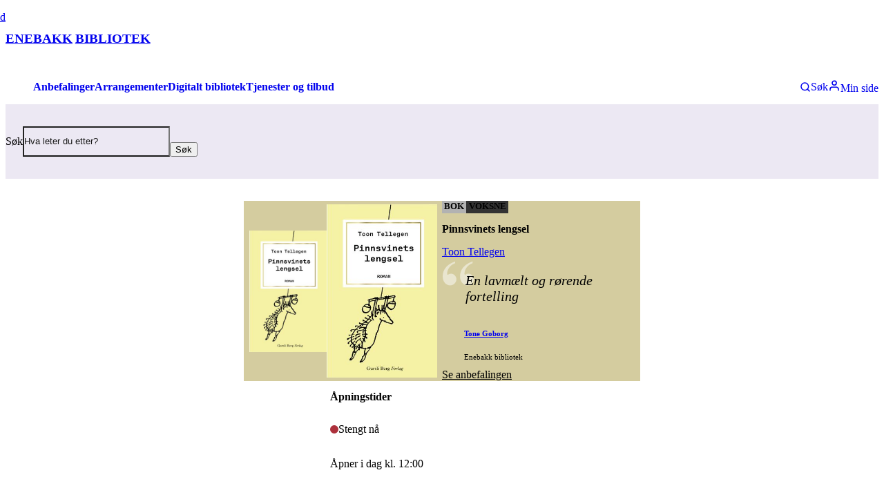

--- FILE ---
content_type: text/html; charset=utf-8
request_url: https://www.enebakkbibliotek.no/nb
body_size: 72501
content:
<!DOCTYPE html><html lang="nb" class="source_sans_3_1f1ff507-module__krDvEa__variable"><head><meta charSet="utf-8"/><meta name="viewport" content="width=device-width, initial-scale=1"/><link rel="preload" as="image" href="https://media.aja.bs.no/51d6dae6-a58a-4a95-bb8a-5cf3edcfc998/thumbnail.jpg"/><link rel="preload" as="image" href="https://media.aja.bs.no/5f7e99f2-77a9-4275-8acf-c3b1e016791c/thumbnail.jpg"/><link rel="preload" as="image" href="https://media.aja.bs.no/b873d95d-cd1f-430b-93a3-348360e2d9e9/thumbnail.jpg"/><link rel="preload" as="image" href="https://media.aja.bs.no/4f25a4b7-9f9c-4b9e-b654-3f3288f4b3f5/thumbnail.jpg"/><link rel="preload" as="image" href="https://cdn.sanity.io/images/v0tvkqmw/production/d8d6ed0b5a854e2c2038c93f56a06c15083af795-800x1000.png?h=75"/><link rel="stylesheet" href="/_next/static/chunks/adb7e0cdfbf77b11.css" data-precedence="next"/><link rel="stylesheet" href="/_next/static/chunks/da5187a4d9c70fce.css" data-precedence="next"/><link rel="preload" as="script" fetchPriority="low" href="/_next/static/chunks/a75f096882b64895.js"/><script src="/_next/static/chunks/cc210d0f3b629cba.js" async=""></script><script src="/_next/static/chunks/f010a0b9f887c0b5.js" async=""></script><script src="/_next/static/chunks/97ef90693dd338cd.js" async=""></script><script src="/_next/static/chunks/353f052c526ca7f0.js" async=""></script><script src="/_next/static/chunks/cbfd8ca461f6742f.js" async=""></script><script src="/_next/static/chunks/637b1369fba29a7a.js" async=""></script><script src="/_next/static/chunks/decea495954b09fc.js" async=""></script><script src="/_next/static/chunks/476c30a67498046b.js" async=""></script><script src="/_next/static/chunks/f02557d00b2ca30a.js" async=""></script><script src="/_next/static/chunks/turbopack-75a3bd0e9591c1a4.js" async=""></script><script src="/_next/static/chunks/bb1fc64e046bd24a.js" async=""></script><script src="/_next/static/chunks/54fb22a9e991be97.js" async=""></script><script src="/_next/static/chunks/90e2c36c14f1f261.js" async=""></script><script src="/_next/static/chunks/223b9d4a67ca3d6a.js" async=""></script><script src="/_next/static/chunks/8c8b435e93d5480a.js" async=""></script><script src="/_next/static/chunks/a3ff11277d3f98ee.js" async=""></script><script src="/_next/static/chunks/ce2ac5137c4c693a.js" async=""></script><script src="/_next/static/chunks/dd505dd311dd2db6.js" async=""></script><script src="/_next/static/chunks/67f2ee2b8c8b0367.js" async=""></script><script src="/_next/static/chunks/e89b181eb6142c6d.js" async=""></script><script src="/_next/static/chunks/ff39b3aebdd8c9b1.js" async=""></script><script src="/_next/static/chunks/f2a2f3715e2fb3ba.js" async=""></script><script src="/_next/static/chunks/30c6e86b238f1e0a.js" async=""></script><script src="/_next/static/chunks/597775d3817a8553.js" async=""></script><script src="/_next/static/chunks/ad1ca45902a8f844.js" async=""></script><script src="/_next/static/chunks/61bf9c60b462ff6f.js" async=""></script><script src="/_next/static/chunks/249d50f2aa071c0e.js" async=""></script><script src="/_next/static/chunks/37e0f5678b703588.js" async=""></script><script src="/_next/static/chunks/7cac16c59edf704e.js" async=""></script><script src="/_next/static/chunks/7385aeb129aecd12.js" async=""></script><script src="/_next/static/chunks/38b6e251fede2269.js" async=""></script><script src="/_next/static/chunks/d0316269502e415f.js" async=""></script><script src="/_next/static/chunks/f9bcaf256218f9a6.js" async=""></script><script src="/_next/static/chunks/389fdd29d50d26e0.js" async=""></script><script src="/_next/static/chunks/0a401b8d5f449f5a.js" async=""></script><script src="/_next/static/chunks/6a472e2332b91f4e.js" async=""></script><meta name="next-size-adjust" content=""/><title>Enebakk bibliotek</title><meta name="description" content="Velkommen til nærbiblioteket ditt!"/><link rel="canonical" href="https://www.enebakkbibliotek.no/nb/"/><meta property="og:title" content="Enebakk bibliotek"/><meta property="og:description" content="Velkommen til nærbiblioteket ditt!"/><meta property="og:url" content="https://www.enebakkbibliotek.no/nb/"/><meta property="og:site_name" content="Enebakk bibliotek"/><meta property="og:image" content="https://www.enebakkbibliotek.no/api/og-images/fallback"/><meta property="og:type" content="website"/><meta name="twitter:card" content="summary_large_image"/><meta name="twitter:title" content="Enebakk bibliotek"/><meta name="twitter:description" content="Velkommen til nærbiblioteket ditt!"/><meta name="twitter:image" content="https://www.enebakkbibliotek.no/api/og-images/fallback"/><link rel="icon" href="https://cdn.sanity.io/images/v0tvkqmw/production/d8d6ed0b5a854e2c2038c93f56a06c15083af795-800x1000.png?bg=0000&amp;w=100&amp;h=100&amp;fm=png&amp;fit=fillmax"/><meta name="sentry-trace" content="d5fc1f963ccf5f174202c156526efa59-7c5ed0aa629460da"/><meta name="baggage" content="sentry-environment=production,sentry-release=f72124f,sentry-public_key=cb1a8b1da09244919cc914c660c58a45,sentry-trace_id=d5fc1f963ccf5f174202c156526efa59,sentry-org_id=383781"/><script src="/_next/static/chunks/a6dad97d9634a72d.js" noModule=""></script></head><body><div hidden=""><!--$--><!--/$--></div><!--$?--><template id="B:0"></template><style data-emotion="css-global ad1llf">@layer reset,base,tokens,recipes;</style><style data-emotion="css-global 163vnw4">@layer reset{html{line-height:1.5;--font-fallback:ui-sans-serif,system-ui,-apple-system,BlinkMacSystemFont,'Segoe UI',Roboto,'Helvetica Neue',Arial,'Noto Sans',sans-serif,'Apple Color Emoji','Segoe UI Emoji','Segoe UI Symbol','Noto Color Emoji';-webkit-text-size-adjust:100%;-webkit-font-smoothing:antialiased;-moz-osx-font-smoothing:grayscale;text-rendering:optimizeLegibility;touch-action:manipulation;-moz-tab-size:4;tab-size:4;font-family:var(--global-font-body, var(--font-fallback));}*{margin:0px;padding:0px;font:inherit;word-wrap:break-word;-webkit-tap-highlight-color:transparent;}*,*::before,*::after,*::backdrop{box-sizing:border-box;border-width:0px;border-style:solid;border-color:var(--global-color-border, currentColor);}hr{height:0px;color:inherit;border-top-width:1px;}body{min-height:100dvh;position:relative;}img{border-style:none;}img,svg,video,canvas,audio,iframe,embed,object{display:block;vertical-align:middle;}iframe{border:none;}img,video{max-width:100%;height:auto;}p,h1,h2,h3,h4,h5,h6{overflow-wrap:break-word;}ol,ul{list-style:none;}code,kbd,pre,samp{font-size:1em;}button,[type='button'],[type='reset'],[type='submit']{-webkit-appearance:button;background-color:transparent;background-image:none;}button,input,optgroup,select,textarea{color:inherit;}button,select{text-transform:none;}table{text-indent:0px;border-color:inherit;border-collapse:collapse;}*::-webkit-input-placeholder{opacity:unset;color:#9ca3af;-webkit-user-select:none;-moz-user-select:none;-ms-user-select:none;user-select:none;}*::-moz-placeholder{opacity:unset;color:#9ca3af;-webkit-user-select:none;-moz-user-select:none;-ms-user-select:none;user-select:none;}*:-ms-input-placeholder{opacity:unset;color:#9ca3af;-webkit-user-select:none;-moz-user-select:none;-ms-user-select:none;user-select:none;}*::placeholder{opacity:unset;color:#9ca3af;-webkit-user-select:none;-moz-user-select:none;-ms-user-select:none;user-select:none;}textarea{resize:vertical;}summary{display:-webkit-box;display:-webkit-list-item;display:-ms-list-itembox;display:list-item;}small{font-size:80%;}sub,sup{font-size:75%;line-height:0;position:relative;vertical-align:baseline;}sub{bottom:-0.25em;}sup{top:-0.5em;}dialog{padding:0px;}a{color:inherit;-webkit-text-decoration:inherit;text-decoration:inherit;}abbr:where([title]){-webkit-text-decoration:underline dotted;text-decoration:underline dotted;}b,strong{font-weight:bolder;}code,kbd,samp,pre{font-size:1em;--font-mono-fallback:ui-monospace,SFMono-Regular,Menlo,Monaco,Consolas,'Liberation Mono','Courier New';font-family:var(--global-font-mono, var(--font-mono-fallback));}input[type="text"],input[type="email"],input[type="search"],input[type="password"]{-webkit-appearance:none;-moz-appearance:none;}input[type='search']{-webkit-appearance:textfield;outline-offset:-2px;}::-webkit-search-decoration,::-webkit-search-cancel-button{-webkit-appearance:none;}::-webkit-file-upload-button{-webkit-appearance:button;font:inherit;}input[type="number"]::-webkit-inner-spin-button,input[type="number"]::-webkit-outer-spin-button{height:auto;}input[type='number']{-moz-appearance:textfield;}:-moz-ui-invalid{box-shadow:none;}:-moz-focusring{outline:auto;}[hidden]:where(:not([hidden='until-found'])){display:none!important;}}@layer base{@-webkit-keyframes spin{0%{-webkit-transform:rotate(0deg);-moz-transform:rotate(0deg);-ms-transform:rotate(0deg);transform:rotate(0deg);}100%{-webkit-transform:rotate(360deg);-moz-transform:rotate(360deg);-ms-transform:rotate(360deg);transform:rotate(360deg);}}@keyframes spin{0%{-webkit-transform:rotate(0deg);-moz-transform:rotate(0deg);-ms-transform:rotate(0deg);transform:rotate(0deg);}100%{-webkit-transform:rotate(360deg);-moz-transform:rotate(360deg);-ms-transform:rotate(360deg);transform:rotate(360deg);}}@-webkit-keyframes pulse{50%{opacity:0.5;}}@keyframes pulse{50%{opacity:0.5;}}@-webkit-keyframes ping{75%,100%{-webkit-transform:scale(2);-moz-transform:scale(2);-ms-transform:scale(2);transform:scale(2);opacity:0;}}@keyframes ping{75%,100%{-webkit-transform:scale(2);-moz-transform:scale(2);-ms-transform:scale(2);transform:scale(2);opacity:0;}}@-webkit-keyframes bounce{0%,100%{-webkit-transform:translateY(-25%);-moz-transform:translateY(-25%);-ms-transform:translateY(-25%);transform:translateY(-25%);-webkit-animation-timing-function:cubic-bezier(0.8,0,1,1);animation-timing-function:cubic-bezier(0.8,0,1,1);}50%{-webkit-transform:none;-moz-transform:none;-ms-transform:none;transform:none;-webkit-animation-timing-function:cubic-bezier(0,0,0.2,1);animation-timing-function:cubic-bezier(0,0,0.2,1);}}@keyframes bounce{0%,100%{-webkit-transform:translateY(-25%);-moz-transform:translateY(-25%);-ms-transform:translateY(-25%);transform:translateY(-25%);-webkit-animation-timing-function:cubic-bezier(0.8,0,1,1);animation-timing-function:cubic-bezier(0.8,0,1,1);}50%{-webkit-transform:none;-moz-transform:none;-ms-transform:none;transform:none;-webkit-animation-timing-function:cubic-bezier(0,0,0.2,1);animation-timing-function:cubic-bezier(0,0,0.2,1);}}@-webkit-keyframes bg-position{from{-webkit-background-position:var(--animate-from, 1rem) 0;background-position:var(--animate-from, 1rem) 0;}to{-webkit-background-position:var(--animate-to, 0) 0;background-position:var(--animate-to, 0) 0;}}@keyframes bg-position{from{-webkit-background-position:var(--animate-from, 1rem) 0;background-position:var(--animate-from, 1rem) 0;}to{-webkit-background-position:var(--animate-to, 0) 0;background-position:var(--animate-to, 0) 0;}}@-webkit-keyframes position{from{inset-inline-start:var(--animate-from-x);inset-block-start:var(--animate-from-y);}to{inset-inline-start:var(--animate-to-x);inset-block-start:var(--animate-to-y);}}@keyframes position{from{inset-inline-start:var(--animate-from-x);inset-block-start:var(--animate-from-y);}to{inset-inline-start:var(--animate-to-x);inset-block-start:var(--animate-to-y);}}@-webkit-keyframes circular-progress{0%{stroke-dasharray:1,400;stroke-dashoffset:0;}50%{stroke-dasharray:400,400;stroke-dashoffset:-100%;}100%{stroke-dasharray:400,400;stroke-dashoffset:-260%;}}@keyframes circular-progress{0%{stroke-dasharray:1,400;stroke-dashoffset:0;}50%{stroke-dasharray:400,400;stroke-dashoffset:-100%;}100%{stroke-dasharray:400,400;stroke-dashoffset:-260%;}}@-webkit-keyframes expand-height{from{height:0;}to{height:var(--height);}}@keyframes expand-height{from{height:0;}to{height:var(--height);}}@-webkit-keyframes collapse-height{from{height:var(--height);}to{height:0;}}@keyframes collapse-height{from{height:var(--height);}to{height:0;}}@-webkit-keyframes expand-width{from{width:0;}to{width:var(--width);}}@keyframes expand-width{from{width:0;}to{width:var(--width);}}@-webkit-keyframes collapse-width{from{height:var(--width);}to{height:0;}}@keyframes collapse-width{from{height:var(--width);}to{height:0;}}@-webkit-keyframes fade-in{from{opacity:0;}to{opacity:1;}}@keyframes fade-in{from{opacity:0;}to{opacity:1;}}@-webkit-keyframes fade-out{from{opacity:1;}to{opacity:0;}}@keyframes fade-out{from{opacity:1;}to{opacity:0;}}@-webkit-keyframes slide-from-left-full{from{-webkit-translate:-100% 0;-moz-translate:-100% 0;-ms-translate:-100% 0;translate:-100% 0;}to{-webkit-translate:0 0;-moz-translate:0 0;-ms-translate:0 0;translate:0 0;}}@keyframes slide-from-left-full{from{-webkit-translate:-100% 0;-moz-translate:-100% 0;-ms-translate:-100% 0;translate:-100% 0;}to{-webkit-translate:0 0;-moz-translate:0 0;-ms-translate:0 0;translate:0 0;}}@-webkit-keyframes slide-from-right-full{from{-webkit-translate:100% 0;-moz-translate:100% 0;-ms-translate:100% 0;translate:100% 0;}to{-webkit-translate:0 0;-moz-translate:0 0;-ms-translate:0 0;translate:0 0;}}@keyframes slide-from-right-full{from{-webkit-translate:100% 0;-moz-translate:100% 0;-ms-translate:100% 0;translate:100% 0;}to{-webkit-translate:0 0;-moz-translate:0 0;-ms-translate:0 0;translate:0 0;}}@-webkit-keyframes slide-from-top-full{from{-webkit-translate:0 -100%;-moz-translate:0 -100%;-ms-translate:0 -100%;translate:0 -100%;}to{-webkit-translate:0 0;-moz-translate:0 0;-ms-translate:0 0;translate:0 0;}}@keyframes slide-from-top-full{from{-webkit-translate:0 -100%;-moz-translate:0 -100%;-ms-translate:0 -100%;translate:0 -100%;}to{-webkit-translate:0 0;-moz-translate:0 0;-ms-translate:0 0;translate:0 0;}}@-webkit-keyframes slide-from-bottom-full{from{-webkit-translate:0 100%;-moz-translate:0 100%;-ms-translate:0 100%;translate:0 100%;}to{-webkit-translate:0 0;-moz-translate:0 0;-ms-translate:0 0;translate:0 0;}}@keyframes slide-from-bottom-full{from{-webkit-translate:0 100%;-moz-translate:0 100%;-ms-translate:0 100%;translate:0 100%;}to{-webkit-translate:0 0;-moz-translate:0 0;-ms-translate:0 0;translate:0 0;}}@-webkit-keyframes slide-to-left-full{from{-webkit-translate:0 0;-moz-translate:0 0;-ms-translate:0 0;translate:0 0;}to{-webkit-translate:-100% 0;-moz-translate:-100% 0;-ms-translate:-100% 0;translate:-100% 0;}}@keyframes slide-to-left-full{from{-webkit-translate:0 0;-moz-translate:0 0;-ms-translate:0 0;translate:0 0;}to{-webkit-translate:-100% 0;-moz-translate:-100% 0;-ms-translate:-100% 0;translate:-100% 0;}}@-webkit-keyframes slide-to-right-full{from{-webkit-translate:0 0;-moz-translate:0 0;-ms-translate:0 0;translate:0 0;}to{-webkit-translate:100% 0;-moz-translate:100% 0;-ms-translate:100% 0;translate:100% 0;}}@keyframes slide-to-right-full{from{-webkit-translate:0 0;-moz-translate:0 0;-ms-translate:0 0;translate:0 0;}to{-webkit-translate:100% 0;-moz-translate:100% 0;-ms-translate:100% 0;translate:100% 0;}}@-webkit-keyframes slide-to-top-full{from{-webkit-translate:0 0;-moz-translate:0 0;-ms-translate:0 0;translate:0 0;}to{-webkit-translate:0 -100%;-moz-translate:0 -100%;-ms-translate:0 -100%;translate:0 -100%;}}@keyframes slide-to-top-full{from{-webkit-translate:0 0;-moz-translate:0 0;-ms-translate:0 0;translate:0 0;}to{-webkit-translate:0 -100%;-moz-translate:0 -100%;-ms-translate:0 -100%;translate:0 -100%;}}@-webkit-keyframes slide-to-bottom-full{from{-webkit-translate:0 0;-moz-translate:0 0;-ms-translate:0 0;translate:0 0;}to{-webkit-translate:0 100%;-moz-translate:0 100%;-ms-translate:0 100%;translate:0 100%;}}@keyframes slide-to-bottom-full{from{-webkit-translate:0 0;-moz-translate:0 0;-ms-translate:0 0;translate:0 0;}to{-webkit-translate:0 100%;-moz-translate:0 100%;-ms-translate:0 100%;translate:0 100%;}}@-webkit-keyframes slide-from-top{0%{-webkit-translate:0 -0.5rem;-moz-translate:0 -0.5rem;-ms-translate:0 -0.5rem;translate:0 -0.5rem;}to{-webkit-translate:0;-moz-translate:0;-ms-translate:0;translate:0;}}@keyframes slide-from-top{0%{-webkit-translate:0 -0.5rem;-moz-translate:0 -0.5rem;-ms-translate:0 -0.5rem;translate:0 -0.5rem;}to{-webkit-translate:0;-moz-translate:0;-ms-translate:0;translate:0;}}@-webkit-keyframes slide-from-bottom{0%{-webkit-translate:0 0.5rem;-moz-translate:0 0.5rem;-ms-translate:0 0.5rem;translate:0 0.5rem;}to{-webkit-translate:0;-moz-translate:0;-ms-translate:0;translate:0;}}@keyframes slide-from-bottom{0%{-webkit-translate:0 0.5rem;-moz-translate:0 0.5rem;-ms-translate:0 0.5rem;translate:0 0.5rem;}to{-webkit-translate:0;-moz-translate:0;-ms-translate:0;translate:0;}}@-webkit-keyframes slide-from-left{0%{-webkit-translate:-0.5rem 0;-moz-translate:-0.5rem 0;-ms-translate:-0.5rem 0;translate:-0.5rem 0;}to{-webkit-translate:0;-moz-translate:0;-ms-translate:0;translate:0;}}@keyframes slide-from-left{0%{-webkit-translate:-0.5rem 0;-moz-translate:-0.5rem 0;-ms-translate:-0.5rem 0;translate:-0.5rem 0;}to{-webkit-translate:0;-moz-translate:0;-ms-translate:0;translate:0;}}@-webkit-keyframes slide-from-right{0%{-webkit-translate:0.5rem 0;-moz-translate:0.5rem 0;-ms-translate:0.5rem 0;translate:0.5rem 0;}to{-webkit-translate:0;-moz-translate:0;-ms-translate:0;translate:0;}}@keyframes slide-from-right{0%{-webkit-translate:0.5rem 0;-moz-translate:0.5rem 0;-ms-translate:0.5rem 0;translate:0.5rem 0;}to{-webkit-translate:0;-moz-translate:0;-ms-translate:0;translate:0;}}@-webkit-keyframes slide-to-top{0%{-webkit-translate:0;-moz-translate:0;-ms-translate:0;translate:0;}to{-webkit-translate:0 -0.5rem;-moz-translate:0 -0.5rem;-ms-translate:0 -0.5rem;translate:0 -0.5rem;}}@keyframes slide-to-top{0%{-webkit-translate:0;-moz-translate:0;-ms-translate:0;translate:0;}to{-webkit-translate:0 -0.5rem;-moz-translate:0 -0.5rem;-ms-translate:0 -0.5rem;translate:0 -0.5rem;}}@-webkit-keyframes slide-to-bottom{0%{-webkit-translate:0;-moz-translate:0;-ms-translate:0;translate:0;}to{-webkit-translate:0 0.5rem;-moz-translate:0 0.5rem;-ms-translate:0 0.5rem;translate:0 0.5rem;}}@keyframes slide-to-bottom{0%{-webkit-translate:0;-moz-translate:0;-ms-translate:0;translate:0;}to{-webkit-translate:0 0.5rem;-moz-translate:0 0.5rem;-ms-translate:0 0.5rem;translate:0 0.5rem;}}@-webkit-keyframes slide-to-left{0%{-webkit-translate:0;-moz-translate:0;-ms-translate:0;translate:0;}to{-webkit-translate:-0.5rem 0;-moz-translate:-0.5rem 0;-ms-translate:-0.5rem 0;translate:-0.5rem 0;}}@keyframes slide-to-left{0%{-webkit-translate:0;-moz-translate:0;-ms-translate:0;translate:0;}to{-webkit-translate:-0.5rem 0;-moz-translate:-0.5rem 0;-ms-translate:-0.5rem 0;translate:-0.5rem 0;}}@-webkit-keyframes slide-to-right{0%{-webkit-translate:0;-moz-translate:0;-ms-translate:0;translate:0;}to{-webkit-translate:0.5rem 0;-moz-translate:0.5rem 0;-ms-translate:0.5rem 0;translate:0.5rem 0;}}@keyframes slide-to-right{0%{-webkit-translate:0;-moz-translate:0;-ms-translate:0;translate:0;}to{-webkit-translate:0.5rem 0;-moz-translate:0.5rem 0;-ms-translate:0.5rem 0;translate:0.5rem 0;}}@-webkit-keyframes scale-in{from{scale:0.95;}to{scale:1;}}@keyframes scale-in{from{scale:0.95;}to{scale:1;}}@-webkit-keyframes scale-out{from{scale:1;}to{scale:0.95;}}@keyframes scale-out{from{scale:1;}to{scale:0.95;}}*{font-feature-settings:"cv11";--ring-inset:var(--chakra-empty,/**/ /*!*/)!important;--ring-offset-width:0px;--ring-offset-color:#fff;--ring-color:rgba(66, 153, 225, 0.6);--ring-offset-shadow:0 0 #0000;--ring-shadow:0 0 #0000;--brightness:var(--chakra-empty,/**/ /*!*/)!important;--contrast:var(--chakra-empty,/**/ /*!*/)!important;--grayscale:var(--chakra-empty,/**/ /*!*/)!important;--hue-rotate:var(--chakra-empty,/**/ /*!*/)!important;--invert:var(--chakra-empty,/**/ /*!*/)!important;--saturate:var(--chakra-empty,/**/ /*!*/)!important;--sepia:var(--chakra-empty,/**/ /*!*/)!important;--drop-shadow:var(--chakra-empty,/**/ /*!*/)!important;--backdrop-blur:var(--chakra-empty,/**/ /*!*/)!important;--backdrop-brightness:var(--chakra-empty,/**/ /*!*/)!important;--backdrop-contrast:var(--chakra-empty,/**/ /*!*/)!important;--backdrop-grayscale:var(--chakra-empty,/**/ /*!*/)!important;--backdrop-hue-rotate:var(--chakra-empty,/**/ /*!*/)!important;--backdrop-invert:var(--chakra-empty,/**/ /*!*/)!important;--backdrop-opacity:var(--chakra-empty,/**/ /*!*/)!important;--backdrop-saturate:var(--chakra-empty,/**/ /*!*/)!important;--backdrop-sepia:var(--chakra-empty,/**/ /*!*/)!important;--global-font-mono:var(--chakra-fonts-mono);--global-font-body:var(--chakra-fonts-body);--global-color-border:var(--chakra-colors-border);}html{color:var(--chakra-colors-fg);background:var(--chakra-colors-bg);--bg-currentcolor:var(--chakra-colors-bg);line-height:1.5;--chakra-colors-color-palette-50:var(--chakra-colors-gray-50);--chakra-colors-color-palette-100:var(--chakra-colors-gray-100);--chakra-colors-color-palette-200:var(--chakra-colors-gray-200);--chakra-colors-color-palette-300:var(--chakra-colors-gray-300);--chakra-colors-color-palette-400:var(--chakra-colors-gray-400);--chakra-colors-color-palette-500:var(--chakra-colors-gray-500);--chakra-colors-color-palette-600:var(--chakra-colors-gray-600);--chakra-colors-color-palette-700:var(--chakra-colors-gray-700);--chakra-colors-color-palette-800:var(--chakra-colors-gray-800);--chakra-colors-color-palette-900:var(--chakra-colors-gray-900);--chakra-colors-color-palette-950:var(--chakra-colors-gray-950);--chakra-colors-color-palette-contrast:var(--chakra-colors-gray-contrast);--chakra-colors-color-palette-fg:var(--chakra-colors-gray-fg);--chakra-colors-color-palette-subtle:var(--chakra-colors-gray-subtle);--chakra-colors-color-palette-muted:var(--chakra-colors-gray-muted);--chakra-colors-color-palette-emphasized:var(--chakra-colors-gray-emphasized);--chakra-colors-color-palette-solid:var(--chakra-colors-gray-solid);--chakra-colors-color-palette-focus-ring:var(--chakra-colors-gray-focus-ring);font-size:112.5%;}html:focus-within{scroll-behavior:smooth!important;}@media screen and (min-width: 48rem){html{font-size:120%;}}*::-webkit-input-placeholder{--mix-color:color-mix(in srgb, var(--chakra-colors-fg-muted) 80%, transparent);color:var(--mix-color, var(--chakra-colors-fg-muted));}*::-moz-placeholder{--mix-color:color-mix(in srgb, var(--chakra-colors-fg-muted) 80%, transparent);color:var(--mix-color, var(--chakra-colors-fg-muted));}*:-ms-input-placeholder{--mix-color:color-mix(in srgb, var(--chakra-colors-fg-muted) 80%, transparent);color:var(--mix-color, var(--chakra-colors-fg-muted));}*::placeholder,*[data-placeholder]{--mix-color:color-mix(in srgb, var(--chakra-colors-fg-muted) 80%, transparent);color:var(--mix-color, var(--chakra-colors-fg-muted));}*::selection{--mix-background:color-mix(in srgb, var(--chakra-colors-color-palette-emphasized) 80%, transparent);background:var(--mix-background, var(--chakra-colors-color-palette-emphasized));--bg-currentcolor:var(--mix-background, var(--chakra-colors-color-palette-emphasized));}body{-webkit-hyphens:auto;-moz-hyphens:auto;-ms-hyphens:auto;hyphens:auto;hyphenate-limit-chars:8 5 3;}*:focus-visible{outline:none!important;box-shadow:0 0 0 .05rem #ffffff,0 0 0 .25rem #5996de,0 0 0 .3rem #ffffff!important;-webkit-transition:box-shadow 0.1s ease-out;transition:box-shadow 0.1s ease-out;}}@layer tokens{:where(html, .chakra-theme){--chakra-aspect-ratios-square:1/1;--chakra-aspect-ratios-landscape:4/3;--chakra-aspect-ratios-portrait:3/4;--chakra-aspect-ratios-wide:16/9;--chakra-aspect-ratios-ultrawide:18/5;--chakra-aspect-ratios-golden:1.618/1;--chakra-animations-spin:spin 1s linear infinite;--chakra-animations-ping:ping 1s cubic-bezier(0, 0, 0.2, 1) infinite;--chakra-animations-pulse:pulse 2s cubic-bezier(0.4, 0, 0.6, 1) infinite;--chakra-animations-bounce:bounce 1s infinite;--chakra-blurs-sm:4px;--chakra-blurs-md:8px;--chakra-blurs-lg:12px;--chakra-blurs-xl:16px;--chakra-blurs-2xl:24px;--chakra-blurs-3xl:40px;--chakra-blurs-4xl:64px;--chakra-borders-xs:0.5px solid;--chakra-borders-sm:1px solid;--chakra-borders-md:2px solid;--chakra-borders-lg:4px solid;--chakra-borders-xl:8px solid;--chakra-colors-transparent:transparent;--chakra-colors-current:currentColor;--chakra-colors-black:#09090B;--chakra-colors-white:#FFFFFF;--chakra-colors-white-alpha-50:rgba(255, 255, 255, 0.04);--chakra-colors-white-alpha-100:rgba(255, 255, 255, 0.06);--chakra-colors-white-alpha-200:rgba(255, 255, 255, 0.08);--chakra-colors-white-alpha-300:rgba(255, 255, 255, 0.16);--chakra-colors-white-alpha-400:rgba(255, 255, 255, 0.24);--chakra-colors-white-alpha-500:rgba(255, 255, 255, 0.36);--chakra-colors-white-alpha-600:rgba(255, 255, 255, 0.48);--chakra-colors-white-alpha-700:rgba(255, 255, 255, 0.64);--chakra-colors-white-alpha-800:rgba(255, 255, 255, 0.80);--chakra-colors-white-alpha-900:rgba(255, 255, 255, 0.92);--chakra-colors-white-alpha-950:rgba(255, 255, 255, 0.95);--chakra-colors-black-alpha-50:rgba(0, 0, 0, 0.04);--chakra-colors-black-alpha-100:rgba(0, 0, 0, 0.06);--chakra-colors-black-alpha-200:rgba(0, 0, 0, 0.08);--chakra-colors-black-alpha-300:rgba(0, 0, 0, 0.16);--chakra-colors-black-alpha-400:rgba(0, 0, 0, 0.24);--chakra-colors-black-alpha-500:rgba(0, 0, 0, 0.36);--chakra-colors-black-alpha-600:rgba(0, 0, 0, 0.48);--chakra-colors-black-alpha-700:rgba(0, 0, 0, 0.64);--chakra-colors-black-alpha-800:rgba(0, 0, 0, 0.80);--chakra-colors-black-alpha-900:rgba(0, 0, 0, 0.92);--chakra-colors-black-alpha-950:rgba(0, 0, 0, 0.95);--chakra-colors-gray-50:#fafafa;--chakra-colors-gray-100:#f4f4f5;--chakra-colors-gray-200:#e4e4e7;--chakra-colors-gray-300:#d4d4d8;--chakra-colors-gray-400:#a1a1aa;--chakra-colors-gray-500:#71717a;--chakra-colors-gray-600:#52525b;--chakra-colors-gray-700:#3f3f46;--chakra-colors-gray-800:#27272a;--chakra-colors-gray-900:#18181b;--chakra-colors-gray-950:#111111;--chakra-colors-red-50:#fef2f2;--chakra-colors-red-100:#fee2e2;--chakra-colors-red-200:#fecaca;--chakra-colors-red-300:#fca5a5;--chakra-colors-red-400:#f87171;--chakra-colors-red-500:#ef4444;--chakra-colors-red-600:#dc2626;--chakra-colors-red-700:#991919;--chakra-colors-red-800:#511111;--chakra-colors-red-900:#300c0c;--chakra-colors-red-950:#1f0808;--chakra-colors-orange-50:#fff7ed;--chakra-colors-orange-100:#ffedd5;--chakra-colors-orange-200:#fed7aa;--chakra-colors-orange-300:#fdba74;--chakra-colors-orange-400:#fb923c;--chakra-colors-orange-500:#f97316;--chakra-colors-orange-600:#ea580c;--chakra-colors-orange-700:#92310a;--chakra-colors-orange-800:#6c2710;--chakra-colors-orange-900:#3b1106;--chakra-colors-orange-950:#220a04;--chakra-colors-yellow-50:#fefce8;--chakra-colors-yellow-100:#fef9c3;--chakra-colors-yellow-200:#fef08a;--chakra-colors-yellow-300:#fde047;--chakra-colors-yellow-400:#facc15;--chakra-colors-yellow-500:#eab308;--chakra-colors-yellow-600:#ca8a04;--chakra-colors-yellow-700:#845209;--chakra-colors-yellow-800:#713f12;--chakra-colors-yellow-900:#422006;--chakra-colors-yellow-950:#281304;--chakra-colors-green-50:#f0fdf4;--chakra-colors-green-100:#dcfce7;--chakra-colors-green-200:#bbf7d0;--chakra-colors-green-300:#86efac;--chakra-colors-green-400:#4ade80;--chakra-colors-green-500:#22c55e;--chakra-colors-green-600:#16a34a;--chakra-colors-green-700:#116932;--chakra-colors-green-800:#124a28;--chakra-colors-green-900:#042713;--chakra-colors-green-950:#03190c;--chakra-colors-teal-50:#f0fdfa;--chakra-colors-teal-100:#ccfbf1;--chakra-colors-teal-200:#99f6e4;--chakra-colors-teal-300:#5eead4;--chakra-colors-teal-400:#2dd4bf;--chakra-colors-teal-500:#14b8a6;--chakra-colors-teal-600:#0d9488;--chakra-colors-teal-700:#0c5d56;--chakra-colors-teal-800:#114240;--chakra-colors-teal-900:#032726;--chakra-colors-teal-950:#021716;--chakra-colors-blue-50:#eff6ff;--chakra-colors-blue-100:#dbeafe;--chakra-colors-blue-200:#bfdbfe;--chakra-colors-blue-300:#a3cfff;--chakra-colors-blue-400:#60a5fa;--chakra-colors-blue-500:#3b82f6;--chakra-colors-blue-600:#2563eb;--chakra-colors-blue-700:#173da6;--chakra-colors-blue-800:#1a3478;--chakra-colors-blue-900:#14204a;--chakra-colors-blue-950:#0c142e;--chakra-colors-cyan-50:#ecfeff;--chakra-colors-cyan-100:#cffafe;--chakra-colors-cyan-200:#a5f3fc;--chakra-colors-cyan-300:#67e8f9;--chakra-colors-cyan-400:#22d3ee;--chakra-colors-cyan-500:#06b6d4;--chakra-colors-cyan-600:#0891b2;--chakra-colors-cyan-700:#0c5c72;--chakra-colors-cyan-800:#134152;--chakra-colors-cyan-900:#072a38;--chakra-colors-cyan-950:#051b24;--chakra-colors-purple-50:#faf5ff;--chakra-colors-purple-100:#f3e8ff;--chakra-colors-purple-200:#e9d5ff;--chakra-colors-purple-300:#d8b4fe;--chakra-colors-purple-400:#c084fc;--chakra-colors-purple-500:#a855f7;--chakra-colors-purple-600:#9333ea;--chakra-colors-purple-700:#641ba3;--chakra-colors-purple-800:#4a1772;--chakra-colors-purple-900:#2f0553;--chakra-colors-purple-950:#1a032e;--chakra-colors-pink-50:#fdf2f8;--chakra-colors-pink-100:#fce7f3;--chakra-colors-pink-200:#fbcfe8;--chakra-colors-pink-300:#f9a8d4;--chakra-colors-pink-400:#f472b6;--chakra-colors-pink-500:#ec4899;--chakra-colors-pink-600:#db2777;--chakra-colors-pink-700:#a41752;--chakra-colors-pink-800:#6d0e34;--chakra-colors-pink-900:#45061f;--chakra-colors-pink-950:#2c0514;--chakra-durations-fastest:50ms;--chakra-durations-faster:100ms;--chakra-durations-fast:150ms;--chakra-durations-moderate:200ms;--chakra-durations-slow:300ms;--chakra-durations-slower:400ms;--chakra-durations-slowest:500ms;--chakra-easings-ease-in:cubic-bezier(0.42, 0, 1, 1);--chakra-easings-ease-out:cubic-bezier(0, 0, 0.58, 1);--chakra-easings-ease-in-out:cubic-bezier(0.42, 0, 0.58, 1);--chakra-easings-ease-in-smooth:cubic-bezier(0.32, 0.72, 0, 1);--chakra-fonts-heading:var(--font-source-sans-3);--chakra-fonts-body:var(--font-source-sans-3);--chakra-fonts-mono:SFMono-Regular,Menlo,Monaco,Consolas,"Liberation Mono","Courier New",monospace;--chakra-font-sizes-2xs:0.625rem;--chakra-font-sizes-xs:0.75rem;--chakra-font-sizes-sm:0.875rem;--chakra-font-sizes-md:1rem;--chakra-font-sizes-lg:1.125rem;--chakra-font-sizes-xl:1.25rem;--chakra-font-sizes-2xl:1.5rem;--chakra-font-sizes-3xl:1.875rem;--chakra-font-sizes-4xl:2.25rem;--chakra-font-sizes-5xl:3rem;--chakra-font-sizes-6xl:3.75rem;--chakra-font-sizes-7xl:4.5rem;--chakra-font-sizes-8xl:6rem;--chakra-font-sizes-9xl:8rem;--chakra-font-weights-thin:100;--chakra-font-weights-extralight:200;--chakra-font-weights-light:300;--chakra-font-weights-normal:400;--chakra-font-weights-medium:500;--chakra-font-weights-semibold:600;--chakra-font-weights-bold:700;--chakra-font-weights-extrabold:800;--chakra-font-weights-black:900;--chakra-letter-spacings-tighter:-0.05em;--chakra-letter-spacings-tight:-0.025em;--chakra-letter-spacings-wide:0.025em;--chakra-letter-spacings-wider:0.05em;--chakra-letter-spacings-widest:0.1em;--chakra-line-heights-shorter:1.25;--chakra-line-heights-short:1.375;--chakra-line-heights-moderate:1.5;--chakra-line-heights-tall:1.625;--chakra-line-heights-taller:2;--chakra-radii-none:0;--chakra-radii-2xs:0.0625rem;--chakra-radii-xs:0.125rem;--chakra-radii-sm:0.25rem;--chakra-radii-md:0.375rem;--chakra-radii-lg:0.5rem;--chakra-radii-xl:0.75rem;--chakra-radii-2xl:1rem;--chakra-radii-3xl:1.5rem;--chakra-radii-4xl:2rem;--chakra-radii-full:9999px;--chakra-spacing-1:0.25rem;--chakra-spacing-2:0.5rem;--chakra-spacing-3:0.75rem;--chakra-spacing-4:1rem;--chakra-spacing-5:1.25rem;--chakra-spacing-6:1.5rem;--chakra-spacing-7:1.75rem;--chakra-spacing-8:2rem;--chakra-spacing-9:2.25rem;--chakra-spacing-10:2.5rem;--chakra-spacing-11:2.75rem;--chakra-spacing-12:3rem;--chakra-spacing-14:3.5rem;--chakra-spacing-16:4rem;--chakra-spacing-20:5rem;--chakra-spacing-24:6rem;--chakra-spacing-28:7rem;--chakra-spacing-32:8rem;--chakra-spacing-36:9rem;--chakra-spacing-40:10rem;--chakra-spacing-44:11rem;--chakra-spacing-48:12rem;--chakra-spacing-52:13rem;--chakra-spacing-56:14rem;--chakra-spacing-60:15rem;--chakra-spacing-64:16rem;--chakra-spacing-72:18rem;--chakra-spacing-80:20rem;--chakra-spacing-96:24rem;--chakra-spacing-0\.5:0.125rem;--chakra-spacing-1\.5:0.375rem;--chakra-spacing-2\.5:0.625rem;--chakra-spacing-3\.5:0.875rem;--chakra-spacing-4\.5:1.125rem;--chakra-sizes-1:0.25rem;--chakra-sizes-2:0.5rem;--chakra-sizes-3:0.75rem;--chakra-sizes-4:1rem;--chakra-sizes-5:1.25rem;--chakra-sizes-6:1.5rem;--chakra-sizes-7:1.75rem;--chakra-sizes-8:2rem;--chakra-sizes-9:2.25rem;--chakra-sizes-10:2.5rem;--chakra-sizes-11:2.75rem;--chakra-sizes-12:3rem;--chakra-sizes-14:3.5rem;--chakra-sizes-16:4rem;--chakra-sizes-20:5rem;--chakra-sizes-24:6rem;--chakra-sizes-28:7rem;--chakra-sizes-32:8rem;--chakra-sizes-36:9rem;--chakra-sizes-40:10rem;--chakra-sizes-44:11rem;--chakra-sizes-48:12rem;--chakra-sizes-52:13rem;--chakra-sizes-56:14rem;--chakra-sizes-60:15rem;--chakra-sizes-64:16rem;--chakra-sizes-72:18rem;--chakra-sizes-80:20rem;--chakra-sizes-96:24rem;--chakra-sizes-3xs:14rem;--chakra-sizes-2xs:16rem;--chakra-sizes-xs:20rem;--chakra-sizes-sm:24rem;--chakra-sizes-md:28rem;--chakra-sizes-lg:32rem;--chakra-sizes-xl:36rem;--chakra-sizes-2xl:42rem;--chakra-sizes-3xl:48rem;--chakra-sizes-4xl:56rem;--chakra-sizes-5xl:64rem;--chakra-sizes-6xl:72rem;--chakra-sizes-7xl:80rem;--chakra-sizes-8xl:90rem;--chakra-sizes-0\.5:0.125rem;--chakra-sizes-1\.5:0.375rem;--chakra-sizes-2\.5:0.625rem;--chakra-sizes-3\.5:0.875rem;--chakra-sizes-4\.5:1.125rem;--chakra-sizes-1\/2:50%;--chakra-sizes-1\/3:33.333333%;--chakra-sizes-2\/3:66.666667%;--chakra-sizes-1\/4:25%;--chakra-sizes-3\/4:75%;--chakra-sizes-1\/5:20%;--chakra-sizes-2\/5:40%;--chakra-sizes-3\/5:60%;--chakra-sizes-4\/5:80%;--chakra-sizes-1\/6:16.666667%;--chakra-sizes-2\/6:33.333333%;--chakra-sizes-3\/6:50%;--chakra-sizes-4\/6:66.666667%;--chakra-sizes-5\/6:83.333333%;--chakra-sizes-1\/12:8.333333%;--chakra-sizes-2\/12:16.666667%;--chakra-sizes-3\/12:25%;--chakra-sizes-4\/12:33.333333%;--chakra-sizes-5\/12:41.666667%;--chakra-sizes-6\/12:50%;--chakra-sizes-7\/12:58.333333%;--chakra-sizes-8\/12:66.666667%;--chakra-sizes-9\/12:75%;--chakra-sizes-10\/12:83.333333%;--chakra-sizes-11\/12:91.666667%;--chakra-sizes-max:max-content;--chakra-sizes-min:min-content;--chakra-sizes-fit:fit-content;--chakra-sizes-prose:60ch;--chakra-sizes-full:100%;--chakra-sizes-dvh:100dvh;--chakra-sizes-svh:100svh;--chakra-sizes-lvh:100lvh;--chakra-sizes-dvw:100dvw;--chakra-sizes-svw:100svw;--chakra-sizes-lvw:100lvw;--chakra-sizes-vw:100vw;--chakra-sizes-vh:100vh;--chakra-sizes-container-sm:40rem;--chakra-sizes-container-md:48rem;--chakra-sizes-container-lg:56rem;--chakra-sizes-container-xl:80rem;--chakra-sizes-breakpoint-sm:480px;--chakra-sizes-breakpoint-md:768px;--chakra-sizes-breakpoint-lg:1024px;--chakra-sizes-breakpoint-xl:1280px;--chakra-sizes-breakpoint-2xl:1536px;--chakra-z-index-hide:-1;--chakra-z-index-base:0;--chakra-z-index-docked:10;--chakra-z-index-dropdown:1000;--chakra-z-index-sticky:1100;--chakra-z-index-banner:1200;--chakra-z-index-overlay:1300;--chakra-z-index-modal:1400;--chakra-z-index-popover:1500;--chakra-z-index-skip-nav:1600;--chakra-z-index-toast:1700;--chakra-z-index-tooltip:1800;--chakra-z-index-max:2147483647;--chakra-cursor-button:pointer;--chakra-cursor-checkbox:default;--chakra-cursor-disabled:not-allowed;--chakra-cursor-menuitem:default;--chakra-cursor-option:default;--chakra-cursor-radio:default;--chakra-cursor-slider:default;--chakra-cursor-switch:pointer;--chakra-breakpoints-sm:480px;--chakra-breakpoints-md:768px;--chakra-breakpoints-lg:1024px;--chakra-breakpoints-xl:1280px;--chakra-breakpoints-2xl:1536px;--chakra-radii-l1:var(--chakra-radii-xs);--chakra-radii-l2:var(--chakra-radii-sm);--chakra-radii-l3:var(--chakra-radii-md);}:root,.light{--chakra-colors-bg:var(--chakra-colors-white);--chakra-colors-bg-subtle:var(--chakra-colors-gray-50);--chakra-colors-bg-muted:var(--chakra-colors-gray-100);--chakra-colors-bg-emphasized:var(--chakra-colors-gray-200);--chakra-colors-bg-inverted:var(--chakra-colors-black);--chakra-colors-bg-panel:var(--chakra-colors-white);--chakra-colors-bg-error:var(--chakra-colors-red-50);--chakra-colors-bg-warning:var(--chakra-colors-orange-50);--chakra-colors-bg-success:var(--chakra-colors-green-50);--chakra-colors-bg-info:var(--chakra-colors-blue-50);--chakra-colors-fg:var(--chakra-colors-black);--chakra-colors-fg-muted:var(--chakra-colors-gray-600);--chakra-colors-fg-subtle:var(--chakra-colors-gray-400);--chakra-colors-fg-inverted:var(--chakra-colors-gray-50);--chakra-colors-fg-error:var(--chakra-colors-red-500);--chakra-colors-fg-warning:var(--chakra-colors-orange-600);--chakra-colors-fg-success:var(--chakra-colors-green-600);--chakra-colors-fg-info:var(--chakra-colors-blue-600);--chakra-colors-border:var(--chakra-colors-gray-200);--chakra-colors-border-muted:var(--chakra-colors-gray-100);--chakra-colors-border-subtle:var(--chakra-colors-gray-50);--chakra-colors-border-emphasized:var(--chakra-colors-gray-300);--chakra-colors-border-inverted:var(--chakra-colors-gray-800);--chakra-colors-border-error:var(--chakra-colors-red-500);--chakra-colors-border-warning:var(--chakra-colors-orange-500);--chakra-colors-border-success:var(--chakra-colors-green-500);--chakra-colors-border-info:var(--chakra-colors-blue-500);--chakra-colors-gray-contrast:var(--chakra-colors-white);--chakra-colors-gray-fg:var(--chakra-colors-gray-800);--chakra-colors-gray-subtle:var(--chakra-colors-gray-100);--chakra-colors-gray-muted:var(--chakra-colors-gray-200);--chakra-colors-gray-emphasized:var(--chakra-colors-gray-300);--chakra-colors-gray-solid:var(--chakra-colors-gray-900);--chakra-colors-gray-focus-ring:var(--chakra-colors-gray-400);--chakra-colors-red-contrast:white;--chakra-colors-red-fg:var(--chakra-colors-red-700);--chakra-colors-red-subtle:var(--chakra-colors-red-100);--chakra-colors-red-muted:var(--chakra-colors-red-200);--chakra-colors-red-emphasized:var(--chakra-colors-red-300);--chakra-colors-red-solid:var(--chakra-colors-red-600);--chakra-colors-red-focus-ring:var(--chakra-colors-red-500);--chakra-colors-orange-contrast:white;--chakra-colors-orange-fg:var(--chakra-colors-orange-700);--chakra-colors-orange-subtle:var(--chakra-colors-orange-100);--chakra-colors-orange-muted:var(--chakra-colors-orange-200);--chakra-colors-orange-emphasized:var(--chakra-colors-orange-300);--chakra-colors-orange-solid:var(--chakra-colors-orange-600);--chakra-colors-orange-focus-ring:var(--chakra-colors-orange-500);--chakra-colors-green-contrast:white;--chakra-colors-green-fg:var(--chakra-colors-green-700);--chakra-colors-green-subtle:var(--chakra-colors-green-100);--chakra-colors-green-muted:var(--chakra-colors-green-200);--chakra-colors-green-emphasized:var(--chakra-colors-green-300);--chakra-colors-green-solid:var(--chakra-colors-green-600);--chakra-colors-green-focus-ring:var(--chakra-colors-green-500);--chakra-colors-blue-contrast:white;--chakra-colors-blue-fg:var(--chakra-colors-blue-700);--chakra-colors-blue-subtle:var(--chakra-colors-blue-100);--chakra-colors-blue-muted:var(--chakra-colors-blue-200);--chakra-colors-blue-emphasized:var(--chakra-colors-blue-300);--chakra-colors-blue-solid:var(--chakra-colors-blue-600);--chakra-colors-blue-focus-ring:var(--chakra-colors-blue-500);--chakra-colors-yellow-contrast:black;--chakra-colors-yellow-fg:var(--chakra-colors-yellow-800);--chakra-colors-yellow-subtle:var(--chakra-colors-yellow-100);--chakra-colors-yellow-muted:var(--chakra-colors-yellow-200);--chakra-colors-yellow-emphasized:var(--chakra-colors-yellow-300);--chakra-colors-yellow-solid:var(--chakra-colors-yellow-300);--chakra-colors-yellow-focus-ring:var(--chakra-colors-yellow-500);--chakra-colors-teal-contrast:white;--chakra-colors-teal-fg:var(--chakra-colors-teal-700);--chakra-colors-teal-subtle:var(--chakra-colors-teal-100);--chakra-colors-teal-muted:var(--chakra-colors-teal-200);--chakra-colors-teal-emphasized:var(--chakra-colors-teal-300);--chakra-colors-teal-solid:var(--chakra-colors-teal-600);--chakra-colors-teal-focus-ring:var(--chakra-colors-teal-500);--chakra-colors-purple-contrast:white;--chakra-colors-purple-fg:var(--chakra-colors-purple-700);--chakra-colors-purple-subtle:var(--chakra-colors-purple-100);--chakra-colors-purple-muted:var(--chakra-colors-purple-200);--chakra-colors-purple-emphasized:var(--chakra-colors-purple-300);--chakra-colors-purple-solid:var(--chakra-colors-purple-600);--chakra-colors-purple-focus-ring:var(--chakra-colors-purple-500);--chakra-colors-pink-contrast:white;--chakra-colors-pink-fg:var(--chakra-colors-pink-700);--chakra-colors-pink-subtle:var(--chakra-colors-pink-100);--chakra-colors-pink-muted:var(--chakra-colors-pink-200);--chakra-colors-pink-emphasized:var(--chakra-colors-pink-300);--chakra-colors-pink-solid:var(--chakra-colors-pink-600);--chakra-colors-pink-focus-ring:var(--chakra-colors-pink-500);--chakra-colors-cyan-contrast:white;--chakra-colors-cyan-fg:var(--chakra-colors-cyan-700);--chakra-colors-cyan-subtle:var(--chakra-colors-cyan-100);--chakra-colors-cyan-muted:var(--chakra-colors-cyan-200);--chakra-colors-cyan-emphasized:var(--chakra-colors-cyan-300);--chakra-colors-cyan-solid:var(--chakra-colors-cyan-600);--chakra-colors-cyan-focus-ring:var(--chakra-colors-cyan-500);--chakra-shadows-xs:0px 1px 2px color-mix(in srgb, var(--chakra-colors-gray-900) 10%, transparent),0px 0px 1px color-mix(in srgb, var(--chakra-colors-gray-900) 20%, transparent);--chakra-shadows-sm:0px 2px 4px color-mix(in srgb, var(--chakra-colors-gray-900) 10%, transparent),0px 0px 1px color-mix(in srgb, var(--chakra-colors-gray-900) 30%, transparent);--chakra-shadows-md:0px 4px 8px color-mix(in srgb, var(--chakra-colors-gray-900) 10%, transparent),0px 0px 1px color-mix(in srgb, var(--chakra-colors-gray-900) 30%, transparent);--chakra-shadows-lg:0px 8px 16px color-mix(in srgb, var(--chakra-colors-gray-900) 10%, transparent),0px 0px 1px color-mix(in srgb, var(--chakra-colors-gray-900) 30%, transparent);--chakra-shadows-xl:0px 16px 24px color-mix(in srgb, var(--chakra-colors-gray-900) 10%, transparent),0px 0px 1px color-mix(in srgb, var(--chakra-colors-gray-900) 30%, transparent);--chakra-shadows-2xl:0px 24px 40px color-mix(in srgb, var(--chakra-colors-gray-900) 16%, transparent),0px 0px 1px color-mix(in srgb, var(--chakra-colors-gray-900) 30%, transparent);--chakra-shadows-inner:inset 0 2px 4px 0 color-mix(in srgb, black 5%, transparent);--chakra-shadows-inset:inset 0 0 0 1px color-mix(in srgb, black 5%, transparent);}.dark,.dark .chakra-theme:not(.light){--chakra-colors-bg:var(--chakra-colors-black);--chakra-colors-bg-subtle:var(--chakra-colors-gray-950);--chakra-colors-bg-muted:var(--chakra-colors-gray-900);--chakra-colors-bg-emphasized:var(--chakra-colors-gray-800);--chakra-colors-bg-inverted:var(--chakra-colors-white);--chakra-colors-bg-panel:var(--chakra-colors-gray-950);--chakra-colors-bg-error:var(--chakra-colors-red-950);--chakra-colors-bg-warning:var(--chakra-colors-orange-950);--chakra-colors-bg-success:var(--chakra-colors-green-950);--chakra-colors-bg-info:var(--chakra-colors-blue-950);--chakra-colors-fg:var(--chakra-colors-gray-50);--chakra-colors-fg-muted:var(--chakra-colors-gray-400);--chakra-colors-fg-subtle:var(--chakra-colors-gray-500);--chakra-colors-fg-inverted:var(--chakra-colors-black);--chakra-colors-fg-error:var(--chakra-colors-red-400);--chakra-colors-fg-warning:var(--chakra-colors-orange-300);--chakra-colors-fg-success:var(--chakra-colors-green-300);--chakra-colors-fg-info:var(--chakra-colors-blue-300);--chakra-colors-border:var(--chakra-colors-gray-800);--chakra-colors-border-muted:var(--chakra-colors-gray-900);--chakra-colors-border-subtle:var(--chakra-colors-gray-950);--chakra-colors-border-emphasized:var(--chakra-colors-gray-700);--chakra-colors-border-inverted:var(--chakra-colors-gray-200);--chakra-colors-border-error:var(--chakra-colors-red-400);--chakra-colors-border-warning:var(--chakra-colors-orange-400);--chakra-colors-border-success:var(--chakra-colors-green-400);--chakra-colors-border-info:var(--chakra-colors-blue-400);--chakra-colors-gray-contrast:var(--chakra-colors-black);--chakra-colors-gray-fg:var(--chakra-colors-gray-200);--chakra-colors-gray-subtle:var(--chakra-colors-gray-900);--chakra-colors-gray-muted:var(--chakra-colors-gray-800);--chakra-colors-gray-emphasized:var(--chakra-colors-gray-700);--chakra-colors-gray-solid:var(--chakra-colors-white);--chakra-colors-gray-focus-ring:var(--chakra-colors-gray-400);--chakra-colors-red-contrast:white;--chakra-colors-red-fg:var(--chakra-colors-red-300);--chakra-colors-red-subtle:var(--chakra-colors-red-900);--chakra-colors-red-muted:var(--chakra-colors-red-800);--chakra-colors-red-emphasized:var(--chakra-colors-red-700);--chakra-colors-red-solid:var(--chakra-colors-red-600);--chakra-colors-red-focus-ring:var(--chakra-colors-red-500);--chakra-colors-orange-contrast:black;--chakra-colors-orange-fg:var(--chakra-colors-orange-300);--chakra-colors-orange-subtle:var(--chakra-colors-orange-900);--chakra-colors-orange-muted:var(--chakra-colors-orange-800);--chakra-colors-orange-emphasized:var(--chakra-colors-orange-700);--chakra-colors-orange-solid:var(--chakra-colors-orange-500);--chakra-colors-orange-focus-ring:var(--chakra-colors-orange-500);--chakra-colors-green-contrast:white;--chakra-colors-green-fg:var(--chakra-colors-green-300);--chakra-colors-green-subtle:var(--chakra-colors-green-900);--chakra-colors-green-muted:var(--chakra-colors-green-800);--chakra-colors-green-emphasized:var(--chakra-colors-green-700);--chakra-colors-green-solid:var(--chakra-colors-green-600);--chakra-colors-green-focus-ring:var(--chakra-colors-green-500);--chakra-colors-blue-contrast:white;--chakra-colors-blue-fg:var(--chakra-colors-blue-300);--chakra-colors-blue-subtle:var(--chakra-colors-blue-900);--chakra-colors-blue-muted:var(--chakra-colors-blue-800);--chakra-colors-blue-emphasized:var(--chakra-colors-blue-700);--chakra-colors-blue-solid:var(--chakra-colors-blue-600);--chakra-colors-blue-focus-ring:var(--chakra-colors-blue-500);--chakra-colors-yellow-contrast:black;--chakra-colors-yellow-fg:var(--chakra-colors-yellow-300);--chakra-colors-yellow-subtle:var(--chakra-colors-yellow-900);--chakra-colors-yellow-muted:var(--chakra-colors-yellow-800);--chakra-colors-yellow-emphasized:var(--chakra-colors-yellow-700);--chakra-colors-yellow-solid:var(--chakra-colors-yellow-300);--chakra-colors-yellow-focus-ring:var(--chakra-colors-yellow-500);--chakra-colors-teal-contrast:white;--chakra-colors-teal-fg:var(--chakra-colors-teal-300);--chakra-colors-teal-subtle:var(--chakra-colors-teal-900);--chakra-colors-teal-muted:var(--chakra-colors-teal-800);--chakra-colors-teal-emphasized:var(--chakra-colors-teal-700);--chakra-colors-teal-solid:var(--chakra-colors-teal-600);--chakra-colors-teal-focus-ring:var(--chakra-colors-teal-500);--chakra-colors-purple-contrast:white;--chakra-colors-purple-fg:var(--chakra-colors-purple-300);--chakra-colors-purple-subtle:var(--chakra-colors-purple-900);--chakra-colors-purple-muted:var(--chakra-colors-purple-800);--chakra-colors-purple-emphasized:var(--chakra-colors-purple-700);--chakra-colors-purple-solid:var(--chakra-colors-purple-600);--chakra-colors-purple-focus-ring:var(--chakra-colors-purple-500);--chakra-colors-pink-contrast:white;--chakra-colors-pink-fg:var(--chakra-colors-pink-300);--chakra-colors-pink-subtle:var(--chakra-colors-pink-900);--chakra-colors-pink-muted:var(--chakra-colors-pink-800);--chakra-colors-pink-emphasized:var(--chakra-colors-pink-700);--chakra-colors-pink-solid:var(--chakra-colors-pink-600);--chakra-colors-pink-focus-ring:var(--chakra-colors-pink-500);--chakra-colors-cyan-contrast:white;--chakra-colors-cyan-fg:var(--chakra-colors-cyan-300);--chakra-colors-cyan-subtle:var(--chakra-colors-cyan-900);--chakra-colors-cyan-muted:var(--chakra-colors-cyan-800);--chakra-colors-cyan-emphasized:var(--chakra-colors-cyan-700);--chakra-colors-cyan-solid:var(--chakra-colors-cyan-600);--chakra-colors-cyan-focus-ring:var(--chakra-colors-cyan-500);--chakra-shadows-xs:0px 1px 1px color-mix(in srgb, black 64%, transparent),0px 0px 1px inset color-mix(in srgb, var(--chakra-colors-gray-300) 20%, transparent);--chakra-shadows-sm:0px 2px 4px color-mix(in srgb, black 64%, transparent),0px 0px 1px inset color-mix(in srgb, var(--chakra-colors-gray-300) 30%, transparent);--chakra-shadows-md:0px 4px 8px color-mix(in srgb, black 64%, transparent),0px 0px 1px inset color-mix(in srgb, var(--chakra-colors-gray-300) 30%, transparent);--chakra-shadows-lg:0px 8px 16px color-mix(in srgb, black 64%, transparent),0px 0px 1px inset color-mix(in srgb, var(--chakra-colors-gray-300) 30%, transparent);--chakra-shadows-xl:0px 16px 24px color-mix(in srgb, black 64%, transparent),0px 0px 1px inset color-mix(in srgb, var(--chakra-colors-gray-300) 30%, transparent);--chakra-shadows-2xl:0px 24px 40px color-mix(in srgb, black 64%, transparent),0px 0px 1px inset color-mix(in srgb, var(--chakra-colors-gray-300) 30%, transparent);--chakra-shadows-inner:inset 0 2px 4px 0 black;--chakra-shadows-inset:inset 0 0 0 1px color-mix(in srgb, var(--chakra-colors-gray-300) 5%, transparent);}}</style><style data-emotion="css r8hs09">.css-r8hs09{grid-template-rows:auto auto 1fr auto;min-height:100vh;}</style><section aria-labelledby="_R_6bsnltivb_" class="css-r8hs09"><style data-emotion="css 14lv4mf">.css-14lv4mf{position:-webkit-sticky;position:sticky;top:calc(var(--chakra-spacing-1) * -1);z-index:1000;box-shadow:none;}@media print{.css-14lv4mf{display:none;}}</style><div class="css-14lv4mf"><div data-scope="collapsible" data-part="root" data-state="closed" dir="ltr" id="collapsible:_R_a6mbsnltivb_" class="chakra-collapsible__root"><style data-emotion="css kjmtd3">@layer recipes{.css-kjmtd3{overflow:hidden;}.css-kjmtd3:is([open], [data-open], [data-state=open]){-webkit-animation-name:expand-height,fade-in;animation-name:expand-height,fade-in;-webkit-animation-duration:var(--chakra-durations-moderate);animation-duration:var(--chakra-durations-moderate);}.css-kjmtd3:is([closed], [data-closed], [data-state=closed]){-webkit-animation-name:collapse-height,fade-out;animation-name:collapse-height,fade-out;-webkit-animation-duration:var(--chakra-durations-moderate);animation-duration:var(--chakra-durations-moderate);}}</style><div data-scope="collapsible" data-part="content" data-collapsible="" data-state="closed" id="collapsible:_R_a6mbsnltivb_:content" hidden="" style="--height:0px;--width:0px" class="chakra-collapsible__content css-kjmtd3"><style data-emotion="css y7c0sr">.css-y7c0sr{background-color:#fff6e4;--bg-currentcolor:#fff6e4;opacity:0.925;color:var(--chakra-colors-gray-900);}</style><div class="css-y7c0sr"><style data-emotion="css 16i2p7l">.css-16i2p7l{max-width:var(--chakra-sizes-container-lg);padding-inline:.75rem;padding:0.5rem 1rem .6rem;display:-webkit-box;display:-webkit-flex;display:-ms-flexbox;display:flex;-webkit-box-flex-wrap:wrap;-webkit-flex-wrap:wrap;-ms-flex-wrap:wrap;flex-wrap:wrap;grid-gap:0.5rem 1rem;-webkit-box-pack:justify;-webkit-justify-content:space-between;justify-content:space-between;-webkit-align-items:center;-webkit-box-align:center;-ms-flex-align:center;align-items:center;}@layer recipes{.css-16i2p7l{position:relative;max-width:var(--chakra-sizes-8xl);width:100%;margin-inline:auto;padding-inline:.75rem;}}@media screen and (min-width: 80rem){.css-16i2p7l{max-width:var(--chakra-sizes-container-xl);padding-inline:1.25rem;}}</style><div class="chakra-container css-16i2p7l"><style data-emotion="css 1p1m4ay">.css-1p1m4ay{display:-webkit-box;display:-webkit-flex;display:-ms-flexbox;display:flex;-webkit-align-items:center;-webkit-box-align:center;-ms-flex-align:center;align-items:center;-webkit-flex-direction:row;-ms-flex-direction:row;flex-direction:row;}</style><div class="chakra-stack css-1p1m4ay"><style data-emotion="css 1vn0zhx">.css-1vn0zhx{font-size:var(--chakra-font-sizes-md);display:-webkit-box;display:-webkit-flex;display:-ms-flexbox;display:flex;grid-gap:.5rem;-webkit-align-items:center;-webkit-box-align:center;-ms-flex-align:center;align-items:center;}@layer recipes{.css-1vn0zhx{font-family:var(--chakra-fonts-heading);font-weight:600;font-size:var(--chakra-font-sizes-xl);line-height:1.875rem;}}</style><h4 class="chakra-heading css-1vn0zhx">Redaktør</h4><style data-emotion="css 175sdyh">.css-175sdyh{-webkit-transform:translateY(-.1em);-moz-transform:translateY(-.1em);-ms-transform:translateY(-.1em);transform:translateY(-.1em);border:none;}.css-175sdyh{margin-inline:0.5rem;margin-block:0;border-inline-start-width:1px;border-top-width:0;}</style><div class="css-175sdyh">|</div><div></div></div><style data-emotion="css xprx0h">@layer recipes{.css-xprx0h{display:-webkit-inline-box;display:-webkit-inline-flex;display:-ms-inline-flexbox;display:inline-flex;-webkit-align-items:center;-webkit-box-align:center;-ms-flex-align:center;align-items:center;outline:none;gap:var(--chakra-spacing-1\.5);cursor:pointer;border-radius:var(--chakra-radii-l1);--focus-ring-color:var(--chakra-colors-color-palette-focus-ring);color:currentColor;-webkit-text-decoration:underline;text-decoration:underline;text-underline-offset:3px;text-decoration-color:currentColor;}.css-xprx0h:is(:focus, [data-focus]){outline-width:var(--focus-ring-width, 2px);outline-offset:var(--focus-ring-offset, 2px);outline-style:var(--focus-ring-style, solid);outline-color:var(--focus-ring-color);outline:none;}@media (hover: hover){.css-xprx0h:is(:hover, [data-hover]):not(:disabled, [data-disabled]){-webkit-text-decoration:none;text-decoration:none;}}}</style><a href="/cms/" class="chakra-link css-xprx0h">Gå til redaktørverktøy</a><style data-emotion="css 1rqx0fp">.css-1rqx0fp{display:-webkit-box;display:-webkit-flex;display:-ms-flexbox;display:flex;gap:0.5rem;-webkit-align-items:center;-webkit-box-align:center;-ms-flex-align:center;align-items:center;}@layer recipes{.css-1rqx0fp{display:-webkit-inline-box;display:-webkit-inline-flex;display:-ms-inline-flexbox;display:inline-flex;-webkit-align-items:center;-webkit-box-align:center;-ms-flex-align:center;align-items:center;outline:none;gap:var(--chakra-spacing-1\.5);cursor:pointer;border-radius:var(--chakra-radii-l1);--focus-ring-color:var(--chakra-colors-color-palette-focus-ring);color:currentColor;-webkit-text-decoration:underline;text-decoration:underline;text-underline-offset:3px;text-decoration-color:currentColor;}.css-1rqx0fp:is(:focus, [data-focus]){outline-width:var(--focus-ring-width, 2px);outline-offset:var(--focus-ring-offset, 2px);outline-style:var(--focus-ring-style, solid);outline-color:var(--focus-ring-color);outline:none;}@media (hover: hover){.css-1rqx0fp:is(:hover, [data-hover]):not(:disabled, [data-disabled]){-webkit-text-decoration:none;text-decoration:none;}}}</style><button class="chakra-link css-1rqx0fp"><style data-emotion="css 1hvfod">.css-1hvfod{-webkit-flex-shrink:0;-ms-flex-negative:0;flex-shrink:0;-webkit-transform:translateY(.1em);-moz-transform:translateY(.1em);-ms-transform:translateY(.1em);transform:translateY(.1em);}@layer recipes{.css-1hvfod{display:inline-block;line-height:1em;-webkit-flex-shrink:0;-ms-flex-negative:0;flex-shrink:0;color:currentcolor;vertical-align:middle;}}</style><svg xmlns="http://www.w3.org/2000/svg" fill="none" width="1em" height="1em" viewBox="0 0 24 24" stroke="currentColor" stroke-linecap="round" stroke-linejoin="round" stroke-width="2" focusable="false" aria-hidden="true" class="chakra-icon css-1hvfod"><path d="M12 20h9M16.5 3.5a2.121 2.121 0 0 1 3 3L7 19l-4 1 1-4L16.5 3.5z"></path></svg>Vis snarveier</button><style data-emotion="css l1d38l">.css-l1d38l{-webkit-align-self:flex-end;-ms-flex-item-align:flex-end;align-self:flex-end;}@layer recipes{.css-l1d38l{display:-webkit-inline-box;display:-webkit-inline-flex;display:-ms-inline-flexbox;display:inline-flex;-webkit-align-items:center;-webkit-box-align:center;-ms-flex-align:center;align-items:center;outline:none;gap:var(--chakra-spacing-1\.5);cursor:pointer;border-radius:var(--chakra-radii-l1);--focus-ring-color:var(--chakra-colors-color-palette-focus-ring);color:currentColor;-webkit-text-decoration:underline;text-decoration:underline;text-underline-offset:3px;text-decoration-color:currentColor;}.css-l1d38l:is(:focus, [data-focus]){outline-width:var(--focus-ring-width, 2px);outline-offset:var(--focus-ring-offset, 2px);outline-style:var(--focus-ring-style, solid);outline-color:var(--focus-ring-color);outline:none;}@media (hover: hover){.css-l1d38l:is(:hover, [data-hover]):not(:disabled, [data-disabled]){-webkit-text-decoration:none;text-decoration:none;}}}</style><button class="chakra-link css-l1d38l">Logg ut</button></div></div></div></div></div><style data-emotion="css jq1nso">.css-jq1nso{z-index:999;position:absolute;-webkit-transform:translateX(-100%) translateY(.5rem);-moz-transform:translateX(-100%) translateY(.5rem);-ms-transform:translateX(-100%) translateY(.5rem);transform:translateX(-100%) translateY(.5rem);}@layer recipes{.css-jq1nso{display:-webkit-inline-box;display:-webkit-inline-flex;display:-ms-inline-flexbox;display:inline-flex;-webkit-appearance:none;-moz-appearance:none;-ms-appearance:none;appearance:none;-webkit-align-items:center;-webkit-box-align:center;-ms-flex-align:center;align-items:center;-webkit-box-pack:center;-ms-flex-pack:center;-webkit-justify-content:center;justify-content:center;-webkit-user-select:none;-moz-user-select:none;-ms-user-select:none;user-select:none;position:relative;border-radius:var(--chakra-radii-l2);white-space:nowrap;vertical-align:middle;border-width:0.1em;border-color:var(--chakra-colors-transparent);cursor:var(--chakra-cursor-button);-webkit-flex-shrink:0;-ms-flex-negative:0;flex-shrink:0;outline:0;line-height:1.5rem;isolation:isolate;font-weight:600;transition-property:background-color,border-color,color,fill,stroke,opacity,box-shadow,translate,transform;transition-duration:var(--chakra-durations-moderate);--focus-ring-color:var(--chakra-colors-color-palette-focus-ring);height:var(--chakra-sizes-10);min-width:var(--chakra-sizes-10);font-size:var(--chakra-font-sizes-md);padding-inline:var(--chakra-spacing-4);gap:var(--chakra-spacing-2);background-color:#000000;--bg-currentcolor:#000000;color:var(--chakra-colors-white);}.css-jq1nso:is(:focus-visible, [data-focus-visible]){outline-width:var(--focus-ring-width, 2px);outline-offset:var(--focus-ring-offset, 2px);outline-style:var(--focus-ring-style, solid);outline-color:var(--focus-ring-color);}.css-jq1nso:is(:disabled, [disabled], [data-disabled], [aria-disabled=true]){opacity:1;cursor:not-allowed;background-color:#8c8c8c;--bg-currentcolor:#8c8c8c;color:var(--chakra-colors-white);}.css-jq1nso :where(svg){-webkit-flex-shrink:0;-ms-flex-negative:0;flex-shrink:0;width:var(--chakra-sizes-5);height:var(--chakra-sizes-5);}@media (hover: hover){.css-jq1nso:is(:hover, [data-hover]):not(:disabled, [data-disabled]){background-color:hsla(0deg, 0%, 70%, 1);--bg-currentcolor:hsla(0deg, 0%, 70%, 1);color:var(--chakra-colors-black);}}}.css-jq1nso:is(:focus, [data-focus]){-webkit-transform:translateX(.5rem) translateY(.5rem);-moz-transform:translateX(.5rem) translateY(.5rem);-ms-transform:translateX(.5rem) translateY(.5rem);transform:translateX(.5rem) translateY(.5rem);}</style><a type="button" href="#main" class="chakra-button css-jq1nso">Hopp til hovedinnhold</a><style data-emotion="css t2uqii">.css-t2uqii{background:#ffffff;--bg-currentcolor:#ffffff;color:var(--chakra-colors-gray-800);}</style><header class="css-t2uqii"><style data-emotion="css 1o675ti">@media screen and (max-width: 63.9975rem){.css-1o675ti{display:none;}}</style><div class="css-1o675ti"><style data-emotion="css wikw22">.css-wikw22{max-width:var(--chakra-sizes-container-lg);padding-inline:.75rem;}@layer recipes{.css-wikw22{position:relative;max-width:var(--chakra-sizes-8xl);width:100%;margin-inline:auto;padding-inline:.75rem;}}@media screen and (min-width: 80rem){.css-wikw22{max-width:var(--chakra-sizes-container-xl);padding-inline:1.25rem;}}</style><nav class="chakra-container css-wikw22"><style data-emotion="css 12585mg">.css-12585mg{display:-webkit-box;display:-webkit-flex;display:-ms-flexbox;display:flex;-webkit-flex-direction:column;-ms-flex-direction:column;flex-direction:column;gap:1.5rem;padding-block:1.5rem;}</style><div class="chakra-stack css-12585mg"><style data-emotion="css 1lowm93">.css-1lowm93{display:-webkit-box;display:-webkit-flex;display:-ms-flexbox;display:flex;gap:4rem;-webkit-box-pack:justify;-webkit-justify-content:space-between;justify-content:space-between;-webkit-box-flex-wrap:wrap;-webkit-flex-wrap:wrap;-ms-flex-wrap:wrap;flex-wrap:wrap;}</style><div class="css-1lowm93"><style data-emotion="css 1hw43g8">@layer recipes{.css-1hw43g8{font-family:var(--chakra-fonts-heading);font-weight:600;font-size:var(--chakra-font-sizes-xl);line-height:1.875rem;}}</style><h1 id="_R_6bsnltivb_" class="chakra-heading css-1hw43g8"><style data-emotion="css mwwoyc">.css-mwwoyc{display:block;}@layer recipes{.css-mwwoyc{display:-webkit-inline-box;display:-webkit-inline-flex;display:-ms-inline-flexbox;display:inline-flex;-webkit-align-items:center;-webkit-box-align:center;-ms-flex-align:center;align-items:center;outline:none;gap:var(--chakra-spacing-1\.5);cursor:pointer;border-radius:var(--chakra-radii-l1);--focus-ring-color:var(--chakra-colors-color-palette-focus-ring);color:currentColor;-webkit-text-decoration:none;text-decoration:none;text-decoration-color:currentColor;}.css-mwwoyc:is(:focus, [data-focus]){outline-width:var(--focus-ring-width, 2px);outline-offset:var(--focus-ring-offset, 2px);outline-style:var(--focus-ring-style, solid);outline-color:var(--focus-ring-color);outline:none;}@media (hover: hover){.css-mwwoyc:is(:hover, [data-hover]):not(:disabled, [data-disabled]){-webkit-text-decoration:underline;text-decoration:underline;text-underline-offset:3px;text-decoration-color:currentColor;}}}@media (hover: hover){.css-mwwoyc:is(:hover, [data-hover]):not(:disabled, [data-disabled]){-webkit-text-decoration:none;text-decoration:none;}}</style><a class="chakra-link group css-mwwoyc" href="/nb"><style data-emotion="css uru0by">.css-uru0by{display:-webkit-box;display:-webkit-flex;display:-ms-flexbox;display:flex;-webkit-align-items:center;-webkit-box-align:center;-ms-flex-align:center;align-items:center;-webkit-box-pack:justify;-webkit-justify-content:space-between;justify-content:space-between;-webkit-flex-direction:row;-ms-flex-direction:row;flex-direction:row;gap:1rem;}</style><div class="chakra-stack css-uru0by"><style data-emotion="css 1om4g5v">.css-1om4g5v{display:-webkit-box;display:-webkit-flex;display:-ms-flexbox;display:flex;-webkit-align-items:center;-webkit-box-align:center;-ms-flex-align:center;align-items:center;-webkit-flex-direction:row;-ms-flex-direction:row;flex-direction:row;gap:1rem;}</style><div class="chakra-stack css-1om4g5v"><style data-emotion="css 1d22if8">.css-1d22if8{text-underline-offset:5px;text-decoration-thickness:2px;text-decoration-line:none;text-transform:uppercase;line-height:1;-webkit-transform:translateY(.1em);-moz-transform:translateY(.1em);-ms-transform:translateY(.1em);transform:translateY(.1em);font-size:var(--chakra-font-sizes-md);display:-webkit-inline-box;display:-webkit-inline-flex;display:-ms-inline-flexbox;display:inline-flex;-webkit-box-flex-wrap:wrap;-webkit-flex-wrap:wrap;-ms-flex-wrap:wrap;flex-wrap:wrap;-webkit-translate:no;-moz-translate:no;-ms-translate:no;translate:no;}.group:is(:hover, [data-hover]):not(:disabled, [data-disabled]) .css-1d22if8{text-decoration-line:underline;}@media screen and (min-width: 30rem){.css-1d22if8{font-size:var(--chakra-font-sizes-lg);}}@media screen and (min-width: 64rem){.css-1d22if8{font-size:var(--chakra-font-sizes-xl);}}@media (hover: hover){.css-1d22if8:is(:hover, [data-hover]):not(:disabled, [data-disabled]){text-decoration-line:underline;text-underline-offset:5px;text-decoration-thickness:2px;}}</style><p class="css-1d22if8"><style data-emotion="css 1eims15">.css-1eims15{font-weight:600;margin-right:.2em;}</style><span class="css-1eims15">Enebakk </span><span>bibliotek</span></p></div></div></a></h1></div><div class="css-1lowm93"><style data-emotion="css nob5k6">.css-nob5k6{display:-webkit-box;display:-webkit-flex;display:-ms-flexbox;display:flex;-webkit-align-items:center;-webkit-box-align:center;-ms-flex-align:center;align-items:center;-webkit-box-pack:center;-ms-flex-pack:center;-webkit-justify-content:center;justify-content:center;-webkit-flex-direction:row;-ms-flex-direction:row;flex-direction:row;-webkit-box-flex-wrap:wrap;-webkit-flex-wrap:wrap;-ms-flex-wrap:wrap;flex-wrap:wrap;gap:2rem;list-style-type:none;}@media screen and (min-width: 80rem){.css-nob5k6{gap:2.5rem;}}</style><ul class="chakra-stack css-nob5k6"><li><style data-emotion="css 121miij">.css-121miij{text-underline-offset:5px;text-decoration-thickness:2px;text-decoration-line:none;white-space:nowrap;font-weight:600;padding:.5rem;margin:-.5rem;}@layer recipes{.css-121miij{display:-webkit-inline-box;display:-webkit-inline-flex;display:-ms-inline-flexbox;display:inline-flex;-webkit-align-items:center;-webkit-box-align:center;-ms-flex-align:center;align-items:center;outline:none;gap:var(--chakra-spacing-1\.5);cursor:pointer;border-radius:var(--chakra-radii-l1);--focus-ring-color:var(--chakra-colors-color-palette-focus-ring);color:currentColor;-webkit-text-decoration:none;text-decoration:none;text-decoration-color:currentColor;}.css-121miij:is(:focus, [data-focus]){outline-width:var(--focus-ring-width, 2px);outline-offset:var(--focus-ring-offset, 2px);outline-style:var(--focus-ring-style, solid);outline-color:var(--focus-ring-color);outline:none;}@media (hover: hover){.css-121miij:is(:hover, [data-hover]):not(:disabled, [data-disabled]){-webkit-text-decoration:underline;text-decoration:underline;text-underline-offset:3px;text-decoration-color:currentColor;}}}@media (hover: hover){.css-121miij:is(:hover, [data-hover]):not(:disabled, [data-disabled]){text-decoration-line:underline;text-underline-offset:5px;text-decoration-thickness:2px;}}</style><a class="chakra-link css-121miij" href="/nb/lister">Anbefalinger</a></li><li><a class="chakra-link css-121miij" href="/nb/arrangementer">Arrangementer</a></li><li><a class="chakra-link css-121miij" href="/nb/digitalt-bibliotek">Digitalt bibliotek</a></li><li><a class="chakra-link css-121miij" href="/nb/tjenester">Tjenester og tilbud</a></li></ul><style data-emotion="css 1igwmid">.css-1igwmid{display:-webkit-box;display:-webkit-flex;display:-ms-flexbox;display:flex;-webkit-align-items:center;-webkit-box-align:center;-ms-flex-align:center;align-items:center;-webkit-flex-direction:row;-ms-flex-direction:row;flex-direction:row;gap:0.5rem;}</style><div class="chakra-stack css-1igwmid"><style data-emotion="css 192ah67">.css-192ah67{text-underline-offset:5px;text-decoration-thickness:2px;text-decoration-line:none;font-size:var(--chakra-font-sizes-md);padding-block:2rem;}@layer recipes{.css-192ah67{display:-webkit-inline-box;display:-webkit-inline-flex;display:-ms-inline-flexbox;display:inline-flex;-webkit-appearance:none;-moz-appearance:none;-ms-appearance:none;appearance:none;-webkit-align-items:center;-webkit-box-align:center;-ms-flex-align:center;align-items:center;-webkit-box-pack:center;-ms-flex-pack:center;-webkit-justify-content:center;justify-content:center;-webkit-user-select:none;-moz-user-select:none;-ms-user-select:none;user-select:none;position:relative;border-radius:var(--chakra-radii-l2);white-space:nowrap;vertical-align:middle;border-width:0.1em;border-color:var(--chakra-colors-transparent);cursor:var(--chakra-cursor-button);-webkit-flex-shrink:0;-ms-flex-negative:0;flex-shrink:0;outline:0;line-height:1.5rem;isolation:isolate;font-weight:600;transition-property:background-color,border-color,color,fill,stroke,opacity,box-shadow,translate,transform;transition-duration:var(--chakra-durations-moderate);--focus-ring-color:var(--chakra-colors-color-palette-focus-ring);height:var(--chakra-sizes-10);min-width:var(--chakra-sizes-10);font-size:var(--chakra-font-sizes-md);padding-inline:var(--chakra-spacing-4);gap:var(--chakra-spacing-2);color:var(--chakra-colors-color-palette-fg);}.css-192ah67:is(:focus-visible, [data-focus-visible]){outline-width:var(--focus-ring-width, 2px);outline-offset:var(--focus-ring-offset, 2px);outline-style:var(--focus-ring-style, solid);outline-color:var(--focus-ring-color);}.css-192ah67:is(:disabled, [disabled], [data-disabled], [aria-disabled=true]){opacity:1;cursor:not-allowed;background-color:#8c8c8c;--bg-currentcolor:#8c8c8c;color:var(--chakra-colors-white);}.css-192ah67 :where(svg){-webkit-flex-shrink:0;-ms-flex-negative:0;flex-shrink:0;width:var(--chakra-sizes-5);height:var(--chakra-sizes-5);}}@media screen and (min-width: 30rem){.css-192ah67{padding-block:0;}}@media (hover: hover){.css-192ah67:is(:hover, [data-hover]):not(:disabled, [data-disabled]){text-decoration-line:underline;text-underline-offset:5px;text-decoration-thickness:2px;}}</style><style data-emotion="css m2iljz">.css-m2iljz{text-underline-offset:5px;text-decoration-thickness:2px;text-decoration-line:none;font-size:var(--chakra-font-sizes-md);padding-block:2rem;}@layer recipes{.css-m2iljz{display:-webkit-inline-box;display:-webkit-inline-flex;display:-ms-inline-flexbox;display:inline-flex;-webkit-align-items:center;-webkit-box-align:center;-ms-flex-align:center;align-items:center;outline:none;gap:var(--chakra-spacing-1\.5);cursor:pointer;border-radius:var(--chakra-radii-l1);--focus-ring-color:var(--chakra-colors-color-palette-focus-ring);color:currentColor;-webkit-text-decoration:underline;text-decoration:underline;text-underline-offset:3px;text-decoration-color:currentColor;}.css-m2iljz:is(:focus, [data-focus]){outline-width:var(--focus-ring-width, 2px);outline-offset:var(--focus-ring-offset, 2px);outline-style:var(--focus-ring-style, solid);outline-color:var(--focus-ring-color);outline:none;}@media (hover: hover){.css-m2iljz:is(:hover, [data-hover]):not(:disabled, [data-disabled]){-webkit-text-decoration:none;text-decoration:none;}}}@layer recipes{.css-m2iljz{display:-webkit-inline-box;display:-webkit-inline-flex;display:-ms-inline-flexbox;display:inline-flex;-webkit-appearance:none;-moz-appearance:none;-ms-appearance:none;appearance:none;-webkit-align-items:center;-webkit-box-align:center;-ms-flex-align:center;align-items:center;-webkit-box-pack:center;-ms-flex-pack:center;-webkit-justify-content:center;justify-content:center;-webkit-user-select:none;-moz-user-select:none;-ms-user-select:none;user-select:none;position:relative;border-radius:var(--chakra-radii-l2);white-space:nowrap;vertical-align:middle;border-width:0.1em;border-color:var(--chakra-colors-transparent);cursor:var(--chakra-cursor-button);-webkit-flex-shrink:0;-ms-flex-negative:0;flex-shrink:0;outline:0;line-height:1.5rem;isolation:isolate;font-weight:600;transition-property:background-color,border-color,color,fill,stroke,opacity,box-shadow,translate,transform;transition-duration:var(--chakra-durations-moderate);--focus-ring-color:var(--chakra-colors-color-palette-focus-ring);height:var(--chakra-sizes-10);min-width:var(--chakra-sizes-10);font-size:var(--chakra-font-sizes-md);padding-inline:var(--chakra-spacing-4);gap:var(--chakra-spacing-2);color:var(--chakra-colors-color-palette-fg);}.css-m2iljz:is(:focus-visible, [data-focus-visible]){outline-width:var(--focus-ring-width, 2px);outline-offset:var(--focus-ring-offset, 2px);outline-style:var(--focus-ring-style, solid);outline-color:var(--focus-ring-color);}.css-m2iljz:is(:disabled, [disabled], [data-disabled], [aria-disabled=true]){opacity:1;cursor:not-allowed;background-color:#8c8c8c;--bg-currentcolor:#8c8c8c;color:var(--chakra-colors-white);}.css-m2iljz :where(svg){-webkit-flex-shrink:0;-ms-flex-negative:0;flex-shrink:0;width:var(--chakra-sizes-5);height:var(--chakra-sizes-5);}}@media screen and (min-width: 30rem){.css-m2iljz{padding-block:0;}}@media (hover: hover){.css-m2iljz:is(:hover, [data-hover]):not(:disabled, [data-disabled]){text-decoration-line:underline;text-underline-offset:5px;text-decoration-thickness:2px;}}</style><a type="button" class="chakra-link chakra-button css-m2iljz" href="/nb/sok"><style data-emotion="css 3gl4u5">.css-3gl4u5{display:-webkit-box;display:-webkit-flex;display:-ms-flexbox;display:flex;-webkit-flex-direction:column;-ms-flex-direction:column;flex-direction:column;-webkit-align-items:center;-webkit-box-align:center;-ms-flex-align:center;align-items:center;gap:0;}@media screen and (min-width: 30rem){.css-3gl4u5{-webkit-flex-direction:row;-ms-flex-direction:row;flex-direction:row;gap:0.35rem;}}</style><div class="css-3gl4u5"><style data-emotion="css 2wy9y0">.css-2wy9y0{width:1em;height:1em;stroke-width:2.2;}@layer recipes{.css-2wy9y0{display:inline-block;line-height:1em;-webkit-flex-shrink:0;-ms-flex-negative:0;flex-shrink:0;color:currentcolor;vertical-align:middle;}}</style><svg xmlns="http://www.w3.org/2000/svg" width="24" height="24" viewBox="0 0 24 24" fill="none" stroke="currentColor" stroke-width="2" stroke-linecap="round" stroke-linejoin="round" focusable="false" aria-hidden="true" class="chakra-icon css-2wy9y0"><circle cx="11" cy="11" r="8"></circle><line x1="21" y1="21" x2="16.65" y2="16.65"></line></svg><style data-emotion="css ocp75l">.css-ocp75l{font-size:var(--chakra-font-sizes-xs);}@media screen and (min-width: 30rem){.css-ocp75l{font-size:var(--chakra-font-sizes-md);}}</style><p class="css-ocp75l">Søk</p></div></a><style data-emotion="css 16x2glf">.css-16x2glf{text-underline-offset:5px;text-decoration-thickness:2px;text-decoration-line:none;font-size:var(--chakra-font-sizes-md);}@layer recipes{.css-16x2glf{display:-webkit-inline-box;display:-webkit-inline-flex;display:-ms-inline-flexbox;display:inline-flex;-webkit-appearance:none;-moz-appearance:none;-ms-appearance:none;appearance:none;-webkit-align-items:center;-webkit-box-align:center;-ms-flex-align:center;align-items:center;-webkit-box-pack:center;-ms-flex-pack:center;-webkit-justify-content:center;justify-content:center;-webkit-user-select:none;-moz-user-select:none;-ms-user-select:none;user-select:none;position:relative;border-radius:var(--chakra-radii-l2);white-space:nowrap;vertical-align:middle;border-width:0.1em;border-color:var(--chakra-colors-transparent);cursor:var(--chakra-cursor-button);-webkit-flex-shrink:0;-ms-flex-negative:0;flex-shrink:0;outline:0;line-height:1.5rem;isolation:isolate;font-weight:600;transition-property:background-color,border-color,color,fill,stroke,opacity,box-shadow,translate,transform;transition-duration:var(--chakra-durations-moderate);--focus-ring-color:var(--chakra-colors-color-palette-focus-ring);height:var(--chakra-sizes-10);min-width:var(--chakra-sizes-10);font-size:var(--chakra-font-sizes-md);padding-inline:var(--chakra-spacing-4);gap:var(--chakra-spacing-2);color:var(--chakra-colors-color-palette-fg);}.css-16x2glf:is(:focus-visible, [data-focus-visible]){outline-width:var(--focus-ring-width, 2px);outline-offset:var(--focus-ring-offset, 2px);outline-style:var(--focus-ring-style, solid);outline-color:var(--focus-ring-color);}.css-16x2glf:is(:disabled, [disabled], [data-disabled], [aria-disabled=true]){opacity:1;cursor:not-allowed;background-color:#8c8c8c;--bg-currentcolor:#8c8c8c;color:var(--chakra-colors-white);}.css-16x2glf :where(svg){-webkit-flex-shrink:0;-ms-flex-negative:0;flex-shrink:0;width:var(--chakra-sizes-5);height:var(--chakra-sizes-5);}}@media (hover: hover){.css-16x2glf:is(:hover, [data-hover]):not(:disabled, [data-disabled]){text-decoration-line:underline;text-underline-offset:5px;text-decoration-thickness:2px;}}</style><style data-emotion="css kkrh7i">.css-kkrh7i{text-underline-offset:5px;text-decoration-thickness:2px;text-decoration-line:none;font-size:var(--chakra-font-sizes-md);}@layer recipes{.css-kkrh7i{display:-webkit-inline-box;display:-webkit-inline-flex;display:-ms-inline-flexbox;display:inline-flex;-webkit-align-items:center;-webkit-box-align:center;-ms-flex-align:center;align-items:center;outline:none;gap:var(--chakra-spacing-1\.5);cursor:pointer;border-radius:var(--chakra-radii-l1);--focus-ring-color:var(--chakra-colors-color-palette-focus-ring);color:currentColor;-webkit-text-decoration:underline;text-decoration:underline;text-underline-offset:3px;text-decoration-color:currentColor;}.css-kkrh7i:is(:focus, [data-focus]){outline-width:var(--focus-ring-width, 2px);outline-offset:var(--focus-ring-offset, 2px);outline-style:var(--focus-ring-style, solid);outline-color:var(--focus-ring-color);outline:none;}@media (hover: hover){.css-kkrh7i:is(:hover, [data-hover]):not(:disabled, [data-disabled]){-webkit-text-decoration:none;text-decoration:none;}}}@layer recipes{.css-kkrh7i{display:-webkit-inline-box;display:-webkit-inline-flex;display:-ms-inline-flexbox;display:inline-flex;-webkit-appearance:none;-moz-appearance:none;-ms-appearance:none;appearance:none;-webkit-align-items:center;-webkit-box-align:center;-ms-flex-align:center;align-items:center;-webkit-box-pack:center;-ms-flex-pack:center;-webkit-justify-content:center;justify-content:center;-webkit-user-select:none;-moz-user-select:none;-ms-user-select:none;user-select:none;position:relative;border-radius:var(--chakra-radii-l2);white-space:nowrap;vertical-align:middle;border-width:0.1em;border-color:var(--chakra-colors-transparent);cursor:var(--chakra-cursor-button);-webkit-flex-shrink:0;-ms-flex-negative:0;flex-shrink:0;outline:0;line-height:1.5rem;isolation:isolate;font-weight:600;transition-property:background-color,border-color,color,fill,stroke,opacity,box-shadow,translate,transform;transition-duration:var(--chakra-durations-moderate);--focus-ring-color:var(--chakra-colors-color-palette-focus-ring);height:var(--chakra-sizes-10);min-width:var(--chakra-sizes-10);font-size:var(--chakra-font-sizes-md);padding-inline:var(--chakra-spacing-4);gap:var(--chakra-spacing-2);color:var(--chakra-colors-color-palette-fg);}.css-kkrh7i:is(:focus-visible, [data-focus-visible]){outline-width:var(--focus-ring-width, 2px);outline-offset:var(--focus-ring-offset, 2px);outline-style:var(--focus-ring-style, solid);outline-color:var(--focus-ring-color);}.css-kkrh7i:is(:disabled, [disabled], [data-disabled], [aria-disabled=true]){opacity:1;cursor:not-allowed;background-color:#8c8c8c;--bg-currentcolor:#8c8c8c;color:var(--chakra-colors-white);}.css-kkrh7i :where(svg){-webkit-flex-shrink:0;-ms-flex-negative:0;flex-shrink:0;width:var(--chakra-sizes-5);height:var(--chakra-sizes-5);}}@media (hover: hover){.css-kkrh7i:is(:hover, [data-hover]):not(:disabled, [data-disabled]){text-decoration-line:underline;text-underline-offset:5px;text-decoration-thickness:2px;}}</style><a type="button" href="https://enebakk.arena.axiell.com/protected/my-account/overview" class="chakra-link chakra-button css-kkrh7i"><style data-emotion="css xtgl4f">.css-xtgl4f{stroke-width:2.2;width:1.1em;height:1.1em;}@layer recipes{.css-xtgl4f{display:inline-block;line-height:1em;-webkit-flex-shrink:0;-ms-flex-negative:0;flex-shrink:0;color:currentcolor;vertical-align:middle;}}</style><svg xmlns="http://www.w3.org/2000/svg" width="24" height="24" viewBox="0 0 24 24" fill="none" stroke="currentColor" stroke-width="2" stroke-linecap="round" stroke-linejoin="round" focusable="false" aria-hidden="true" class="chakra-icon css-xtgl4f"><path d="M20 21v-2a4 4 0 0 0-4-4H8a4 4 0 0 0-4 4v2"></path><circle cx="12" cy="7" r="4"></circle></svg>Min side</a></div></div></div></nav><!--$?--><template id="B:1"></template><style data-emotion="css fiy0jo">.css-fiy0jo{--start-color:#ece8f3;--end-color:#e5e5e5;height:7rem;}@layer recipes{.css-fiy0jo{background:var(--chakra-colors-bg-emphasized);--bg-currentcolor:var(--chakra-colors-bg-emphasized);-webkit-animation:var(--chakra-animations-pulse);animation:var(--chakra-animations-pulse);-webkit-animation-duration:var(--duration, 1.2s);animation-duration:var(--duration, 1.2s);border-radius:var(--chakra-radii-l2);box-shadow:none;-webkit-background-clip:padding-box;background-clip:padding-box;cursor:default;color:var(--chakra-colors-transparent);pointer-events:none;-webkit-user-select:none;-moz-user-select:none;-ms-user-select:none;user-select:none;-webkit-flex-shrink:0;-ms-flex-negative:0;flex-shrink:0;}.css-fiy0jo::before,.css-fiy0jo::after,.css-fiy0jo *{visibility:hidden;}}</style><div class="chakra-skeleton css-fiy0jo"></div><!--/$--></div><style data-emotion="css j470p1">@media screen and (min-width: 64rem){.css-j470p1{display:none;}}</style><div class="css-j470p1"><nav><style data-emotion="css 1c15nxl">.css-1c15nxl{display:-webkit-box;display:-webkit-flex;display:-ms-flexbox;display:flex;padding:.5rem .75rem;-webkit-box-pack:justify;-webkit-justify-content:space-between;justify-content:space-between;-webkit-align-items:center;-webkit-box-align:center;-ms-flex-align:center;align-items:center;}</style><div class="css-1c15nxl"><h1 id="_R_6bsnltivb_" class="chakra-heading css-1hw43g8"><a class="chakra-link group css-mwwoyc" href="/nb"><p class="css-1d22if8"><span class="css-1eims15">Enebakk </span><span>bibliotek</span></p></a></h1><style data-emotion="css k008qs">.css-k008qs{display:-webkit-box;display:-webkit-flex;display:-ms-flexbox;display:flex;}</style><div class="css-k008qs"><a type="button" class="chakra-link chakra-button css-m2iljz" href="/nb/sok"><div class="css-3gl4u5"><svg xmlns="http://www.w3.org/2000/svg" width="24" height="24" viewBox="0 0 24 24" fill="none" stroke="currentColor" stroke-width="2" stroke-linecap="round" stroke-linejoin="round" focusable="false" aria-hidden="true" class="chakra-icon css-2wy9y0"><circle cx="11" cy="11" r="8"></circle><line x1="21" y1="21" x2="16.65" y2="16.65"></line></svg><p class="css-ocp75l">Søk</p></div></a><style data-emotion="css 11k0fxi">.css-11k0fxi{font-size:var(--chakra-font-sizes-md);color:inherit;padding-block:2rem;}@layer recipes{.css-11k0fxi{display:-webkit-inline-box;display:-webkit-inline-flex;display:-ms-inline-flexbox;display:inline-flex;-webkit-appearance:none;-moz-appearance:none;-ms-appearance:none;appearance:none;-webkit-align-items:center;-webkit-box-align:center;-ms-flex-align:center;align-items:center;-webkit-box-pack:center;-ms-flex-pack:center;-webkit-justify-content:center;justify-content:center;-webkit-user-select:none;-moz-user-select:none;-ms-user-select:none;user-select:none;position:relative;border-radius:var(--chakra-radii-l2);white-space:nowrap;vertical-align:middle;border-width:0.1em;border-color:var(--chakra-colors-transparent);cursor:var(--chakra-cursor-button);-webkit-flex-shrink:0;-ms-flex-negative:0;flex-shrink:0;outline:0;line-height:1.5rem;isolation:isolate;font-weight:600;transition-property:background-color,border-color,color,fill,stroke,opacity,box-shadow,translate,transform;transition-duration:var(--chakra-durations-moderate);--focus-ring-color:var(--chakra-colors-color-palette-focus-ring);height:var(--chakra-sizes-10);min-width:var(--chakra-sizes-10);font-size:var(--chakra-font-sizes-md);padding-inline:var(--chakra-spacing-4);gap:var(--chakra-spacing-2);background:var(--chakra-colors-transparent);--bg-currentcolor:var(--chakra-colors-transparent);color:var(--chakra-colors-color-palette-fg);}.css-11k0fxi:is(:focus-visible, [data-focus-visible]){outline-width:var(--focus-ring-width, 2px);outline-offset:var(--focus-ring-offset, 2px);outline-style:var(--focus-ring-style, solid);outline-color:var(--focus-ring-color);}.css-11k0fxi:is(:disabled, [disabled], [data-disabled], [aria-disabled=true]){opacity:1;cursor:not-allowed;background-color:#8c8c8c;--bg-currentcolor:#8c8c8c;color:var(--chakra-colors-white);}.css-11k0fxi :where(svg){-webkit-flex-shrink:0;-ms-flex-negative:0;flex-shrink:0;width:var(--chakra-sizes-5);height:var(--chakra-sizes-5);}.css-11k0fxi:is([aria-expanded=true], [data-expanded], [data-state=expanded]){background:var(--chakra-colors-color-palette-subtle);--bg-currentcolor:var(--chakra-colors-color-palette-subtle);}@media (hover: hover){.css-11k0fxi:is(:hover, [data-hover]):not(:disabled, [data-disabled]){background:var(--chakra-colors-color-palette-subtle);--bg-currentcolor:var(--chakra-colors-color-palette-subtle);}}}@media screen and (min-width: 30rem){.css-11k0fxi{padding-block:0;}}</style><button type="button" aria-label="Meny" aria-expanded="false" class="chakra-button css-11k0fxi"><div class="css-3gl4u5"><svg xmlns="http://www.w3.org/2000/svg" width="24" height="24" viewBox="0 0 24 24" fill="none" stroke="currentColor" stroke-width="2" stroke-linecap="round" stroke-linejoin="round" focusable="false" aria-hidden="true" class="chakra-icon css-2wy9y0"><line x1="3" y1="12" x2="21" y2="12"></line><line x1="3" y1="6" x2="21" y2="6"></line><line x1="3" y1="18" x2="21" y2="18"></line></svg><p class="css-ocp75l">Meny</p></div></button></div></div><style data-emotion="css q8f4jk">@layer recipes{.css-q8f4jk{background:var(--chakra-colors-black-alpha-500);--bg-currentcolor:var(--chakra-colors-black-alpha-500);position:fixed;inset-inline-start:0;top:0;width:100vw;height:100dvh;z-index:var(--chakra-z-index-overlay);}.css-q8f4jk:is([open], [data-open], [data-state=open]){-webkit-animation-name:fade-in;animation-name:fade-in;-webkit-animation-duration:var(--chakra-durations-slow);animation-duration:var(--chakra-durations-slow);}.css-q8f4jk:is([closed], [data-closed], [data-state=closed]){-webkit-animation-name:fade-out;animation-name:fade-out;-webkit-animation-duration:var(--chakra-durations-moderate);animation-duration:var(--chakra-durations-moderate);}}</style><style data-emotion="css 57uoth">@layer recipes{.css-57uoth{display:-webkit-box;display:-webkit-flex;display:-ms-flexbox;display:flex;width:100vw;height:100dvh;position:fixed;inset-inline-start:0;top:0;z-index:var(--chakra-z-index-modal);overscroll-behavior-y:none;-webkit-box-pack:end;-ms-flex-pack:end;-webkit-justify-content:flex-end;justify-content:flex-end;-webkit-align-items:stretch;-webkit-box-align:stretch;-ms-flex-align:stretch;align-items:stretch;}}</style><!--$?--><template id="B:2"></template><div class="chakra-skeleton css-fiy0jo"></div><!--/$--></nav></div></header><!--$?--><template id="B:3"></template><!--/$--><style data-emotion="css 1ydscum">.css-1ydscum{max-width:100vw;min-height:40rem;}</style><main id="main" class="css-1ydscum"><script type="application/ld+json">{
  "@context": "https://schema.org/",
  "@type": "Library",
  "name": "Enebakk bibliotek",
  "description": "Velkommen til nærbiblioteket ditt!",
  "url": "https://www.enebakkbibliotek.no/nb",
  "openingHoursSpecification": [
    {
      "@type": "OpeningHoursSpecification",
      "dayOfWeek": "Monday",
      "opens": "12:00",
      "closes": "18:00"
    },
    {
      "@type": "OpeningHoursSpecification",
      "dayOfWeek": "Tuesday",
      "opens": "10:00",
      "closes": "15:00"
    },
    {
      "@type": "OpeningHoursSpecification",
      "dayOfWeek": "Wednesday",
      "opens": "12:00",
      "closes": "18:00"
    },
    {
      "@type": "OpeningHoursSpecification",
      "dayOfWeek": "Thursday",
      "opens": "12:00",
      "closes": "18:00"
    },
    {
      "@type": "OpeningHoursSpecification",
      "dayOfWeek": "Friday",
      "opens": "10:00",
      "closes": "15:00"
    },
    {
      "@type": "OpeningHoursSpecification",
      "dayOfWeek": "Saturday",
      "opens": "10:00",
      "closes": "14:00"
    },
    {
      "@type": "OpeningHoursSpecification",
      "dayOfWeek": "Sunday"
    }
  ],
  "specialOpeningHoursSpecification": [],
  "telephone": "64992190",
  "email": "biblioteket@enebakk.kommune.no",
  "address": {
    "@type": "PostalAddress",
    "streetAddress": "Prestegårdsveien 4",
    "postalCode": "1912",
    "addressLocality": "Enebakk"
  },
  "image": "https://cdn.sanity.io/images/v0tvkqmw/production/d8d6ed0b5a854e2c2038c93f56a06c15083af795-800x1000.png?bg=0000&w=100&h=100&fm=png&fit=fillmax",
  "department": [
    {
      "@type": "Library",
      "name": "Enebakk bibliotek",
      "description": "Enebakk bibliotek ligger i Kirkebygda, i tilknytning til Enebakk rådhus.\n\nHer kan du låne bøker, tidsskrifter, dataspill, film, lokalhistorie, m.m.\nBøker kan leveres på biblioteket eller i kassene på Vågsenteret og SPAR på Flateby.",
      "url": "https://www.enebakkbibliotek.no/nb/bibliotek/enebakk-bibliotek",
      "openingHoursSpecification": [
        {
          "@type": "OpeningHoursSpecification",
          "dayOfWeek": "Monday",
          "opens": "12:00",
          "closes": "18:00"
        },
        {
          "@type": "OpeningHoursSpecification",
          "dayOfWeek": "Tuesday",
          "opens": "10:00",
          "closes": "15:00"
        },
        {
          "@type": "OpeningHoursSpecification",
          "dayOfWeek": "Wednesday",
          "opens": "12:00",
          "closes": "18:00"
        },
        {
          "@type": "OpeningHoursSpecification",
          "dayOfWeek": "Thursday",
          "opens": "12:00",
          "closes": "18:00"
        },
        {
          "@type": "OpeningHoursSpecification",
          "dayOfWeek": "Friday",
          "opens": "10:00",
          "closes": "15:00"
        },
        {
          "@type": "OpeningHoursSpecification",
          "dayOfWeek": "Saturday",
          "opens": "10:00",
          "closes": "14:00"
        },
        {
          "@type": "OpeningHoursSpecification",
          "dayOfWeek": "Sunday"
        }
      ],
      "specialOpeningHoursSpecification": [],
      "telephone": "64992190",
      "email": "biblioteket@enebakk.kommune.no",
      "address": {
        "@type": "PostalAddress",
        "streetAddress": "Prestegårdsveien 4",
        "postalCode": "1912",
        "addressLocality": "Enebakk"
      },
      "image": "https://cdn.sanity.io/images/v0tvkqmw/production/7299fb0535d608d9467e6139c47ecc40231c9c47-4032x3024.jpg?bg=0000&w=100&h=100&fm=png&fit=fillmax"
    }
  ]
}</script><style data-emotion="css 1meiblq">.css-1meiblq{margin-bottom:2rem;}@media screen and (min-width: 48rem){.css-1meiblq{margin-bottom:4rem;margin-top:1rem;}}@media screen and (min-width: 64rem){.css-1meiblq{margin-top:2rem;}}</style><div class="css-1meiblq"><style data-emotion="css 1p84t0r">.css-1p84t0r{display:-webkit-box;display:-webkit-flex;display:-ms-flexbox;display:flex;-webkit-flex-direction:column;-ms-flex-direction:column;flex-direction:column;gap:3rem;}@media screen and (min-width: 64rem){.css-1p84t0r{gap:5rem;}}</style><div class="chakra-stack css-1p84t0r"><style data-emotion="css 1myadpy">.css-1myadpy{max-width:var(--chakra-sizes-container-lg);-webkit-align-self:center;-ms-flex-item-align:center;align-self:center;padding-inline:0;}@layer recipes{.css-1myadpy{position:relative;max-width:var(--chakra-sizes-8xl);width:100%;margin-inline:auto;padding-inline:.75rem;}}@media screen and (min-width: 48rem){.css-1myadpy{padding-inline:0.75rem;}}</style><div class="chakra-container css-1myadpy"><style data-emotion="css 1qs45g6">.css-1qs45g6{display:grid;gap:.75rem;}</style><div class="css-1qs45g6"><style data-emotion="css lgj0h8">.css-lgj0h8{display:grid;}</style><div class="css-lgj0h8"><style data-emotion="css 4g8vsm">.css-4g8vsm{display:grid;container-type:inline-size;}</style><aside aria-description="anbefaling" aria-labelledby="_R_mgqkluimbsnltivb_" class="css-4g8vsm"><style data-emotion="css knrwzs">.css-knrwzs{position:relative;}.css-knrwzs a[href]:not(.chakra-linkbox__overlay),.css-knrwzs abbr[title]{position:relative;z-index:1;}</style><div class="chakra-linkbox css-knrwzs"><style data-emotion="css fickpm">.css-fickpm{display:-webkit-box;display:-webkit-flex;display:-ms-flexbox;display:flex;background:#dbe8ef;--bg-currentcolor:#d4cc9f;color:#000000;height:100%;border-radius:var(--chakra-radii-none);overflow:hidden;background-color:#d4cc9f;}@media screen and (min-width: 48rem){.css-fickpm{border-radius:var(--chakra-radii-lg);}}@container (min-width: 0em){.css-fickpm{-webkit-flex-direction:column;-ms-flex-direction:column;flex-direction:column;}}@container (min-width: 30em){.css-fickpm{-webkit-flex-direction:row;-ms-flex-direction:row;flex-direction:row;-webkit-box-pack:justify;-webkit-justify-content:space-between;justify-content:space-between;min-height:24rem;}}</style><div class="css-fickpm"><style data-emotion="css kyhoqx">.css-kyhoqx{-webkit-flex:0 1 50%;-ms-flex:0 1 50%;flex:0 1 50%;min-height:10rem;}</style><div class="css-kyhoqx"><style data-emotion="css xpwgkg">.css-xpwgkg{display:-webkit-box;display:-webkit-flex;display:-ms-flexbox;display:flex;-webkit-box-pack:center;-ms-flex-pack:center;-webkit-justify-content:center;justify-content:center;place-items:center;height:100%;}@container (min-width: 0em){.css-xpwgkg{padding:2rem;}}@container (min-width: 30em){.css-xpwgkg{padding:0;}}</style><div class="css-xpwgkg"><style data-emotion="css c84fq3">@container (min-width: 0em){.css-c84fq3{display:block;}}@container (min-width: 30em){.css-c84fq3{display:none;}}</style><div class="css-c84fq3"><style data-emotion="css 1058kyi">.css-1058kyi{display:-webkit-box;display:-webkit-flex;display:-ms-flexbox;display:flex;height:-webkit-fit-content;height:-moz-fit-content;height:fit-content;position:relative;max-width:7rem;min-width:3rem;}</style><div class="css-1058kyi"><style data-emotion="css o8ohbt">.css-o8ohbt{object-fit:cover;box-shadow:var(--chakra-shadows-md);border-radius:var(--chakra-radii-lg);-webkit-transition:0.9s;transition:0.9s;display:block;height:auto;width:100%;}.group:is(:hover, [data-hover]):not(:disabled, [data-disabled]) .css-o8ohbt{-webkit-transition:.5s;transition:.5s;-webkit-transform:scale(1.05);-moz-transform:scale(1.05);-ms-transform:scale(1.05);transform:scale(1.05);}</style><img class="chakra-image css-o8ohbt" src="https://media.aja.bs.no/51d6dae6-a58a-4a95-bb8a-5cf3edcfc998/thumbnail.jpg" alt="Pinnsvinets lengsel"/></div></div><style data-emotion="css 9t4yx0">@container (min-width: 0em){.css-9t4yx0{display:none;}}@container (min-width: 30em){.css-9t4yx0{display:block;}}</style><div class="css-9t4yx0"><style data-emotion="css 6l15fu">.css-6l15fu{display:-webkit-box;display:-webkit-flex;display:-ms-flexbox;display:flex;height:-webkit-fit-content;height:-moz-fit-content;height:fit-content;position:relative;max-width:10rem;min-width:3rem;}</style><div class="css-6l15fu"><img class="chakra-image css-o8ohbt" src="https://media.aja.bs.no/51d6dae6-a58a-4a95-bb8a-5cf3edcfc998/thumbnail.jpg" alt="Pinnsvinets lengsel"/></div></div></div></div><style data-emotion="css ut7lyt">.css-ut7lyt{display:-webkit-box;display:-webkit-flex;display:-ms-flexbox;display:flex;-webkit-flex-direction:column;-ms-flex-direction:column;flex-direction:column;-webkit-flex:1 0;-ms-flex:1 0;flex:1 0;-webkit-box-pack:space-around;-ms-flex-pack:space-around;-webkit-justify-content:space-around;justify-content:space-around;}</style><div class="css-ut7lyt"><style data-emotion="css 19q9777">.css-19q9777{display:-webkit-box;display:-webkit-flex;display:-ms-flexbox;display:flex;-webkit-flex-direction:column;-ms-flex-direction:column;flex-direction:column;min-height:80%;-webkit-align-items:flex-start;-webkit-box-align:flex-start;-ms-flex-align:flex-start;align-items:flex-start;-webkit-box-pack:space-around;-ms-flex-pack:space-around;-webkit-justify-content:space-around;justify-content:space-around;}@container (min-width: 0em){.css-19q9777{padding:1.25rem;height:100%;-webkit-box-pack:justify;-webkit-justify-content:space-between;justify-content:space-between;gap:1rem;}}@container (min-width: 30em){.css-19q9777{padding:1.5rem;height:inherit;-webkit-box-pack:inherit;-ms-flex-pack:inherit;-webkit-justify-content:inherit;justify-content:inherit;}}@container (min-width: 48em){.css-19q9777{padding:2rem 2rem 2rem 3rem;}}</style><div class="css-19q9777"><style data-emotion="css abyzp7">.css-abyzp7{display:-webkit-box;display:-webkit-flex;display:-ms-flexbox;display:flex;-webkit-flex-direction:column;-ms-flex-direction:column;flex-direction:column;gap:0.5rem;}@container (min-width: 0em){.css-abyzp7{gap:.1rem;}}@container (min-width: 48em){.css-abyzp7{gap:.5rem;}}</style><div class="chakra-stack css-abyzp7"><style data-emotion="css sc0ysv">.css-sc0ysv{font-size:.8rem;font-weight:600;}</style><div class="css-sc0ysv"><style data-emotion="css cwkato">.css-cwkato{display:-webkit-box;display:-webkit-flex;display:-ms-flexbox;display:flex;-webkit-align-items:center;-webkit-box-align:center;-ms-flex-align:center;align-items:center;-webkit-flex-direction:row;-ms-flex-direction:row;flex-direction:row;-webkit-box-flex-wrap:wrap;-webkit-flex-wrap:wrap;-ms-flex-wrap:wrap;flex-wrap:wrap;gap:var(--chakra-spacing-1);}</style><div class="chakra-stack css-cwkato"><span><style data-emotion="css q8px2s">.css-q8px2s{background-color:#b2b2b2;--bg-currentcolor:#b2b2b2;color:#000000;padding:.1rem .2rem;text-transform:uppercase;border-radius:var(--chakra-radii-xs);font-weight:var(--chakra-font-weights-semibold);line-height:normal;font-size:var(--chakra-font-sizes-2xs);}</style><div class="css-q8px2s">Bok</div></span><style data-emotion="css 1wbuitt">.css-1wbuitt{background-color:#333333;--bg-currentcolor:#333333;color:var(--chakra-colors-white);padding:.1rem .2rem;text-transform:uppercase;border-radius:var(--chakra-radii-xs);font-weight:var(--chakra-font-weights-semibold);line-height:normal;font-size:var(--chakra-font-sizes-2xs);}</style><div class="css-1wbuitt">Voksne</div></div></div><style data-emotion="css krznmh">.css-krznmh{font-size:var(--chakra-font-sizes-xl);line-height:1.25;}@layer recipes{.css-krznmh{font-family:var(--chakra-fonts-heading);font-weight:600;font-size:var(--chakra-font-sizes-xl);line-height:1.875rem;}}@container (min-width: 30em){.css-krznmh{font-size:var(--chakra-font-sizes-2xl);}}@container (min-width: 48em){.css-krznmh{font-size:2rem;}}</style><h2 id="_R_mgqkluimbsnltivb_" class="chakra-heading css-krznmh">Pinnsvinets lengsel</h2><style data-emotion="css 19s3t1h">.css-19s3t1h{display:-webkit-box;display:-webkit-flex;display:-ms-flexbox;display:flex;-webkit-flex-direction:column;-ms-flex-direction:column;flex-direction:column;gap:1rem;}</style><div class="chakra-stack css-19s3t1h"><style data-emotion="css 3lqmkg">.css-3lqmkg{font-size:var(--chakra-font-sizes-sm);}@layer recipes{.css-3lqmkg{display:-webkit-inline-box;display:-webkit-inline-flex;display:-ms-inline-flexbox;display:inline-flex;-webkit-align-items:center;-webkit-box-align:center;-ms-flex-align:center;align-items:center;outline:none;gap:var(--chakra-spacing-1\.5);cursor:pointer;border-radius:var(--chakra-radii-l1);--focus-ring-color:var(--chakra-colors-color-palette-focus-ring);color:currentColor;-webkit-text-decoration:underline;text-decoration:underline;text-underline-offset:3px;text-decoration-color:currentColor;}.css-3lqmkg:is(:focus, [data-focus]){outline-width:var(--focus-ring-width, 2px);outline-offset:var(--focus-ring-offset, 2px);outline-style:var(--focus-ring-style, solid);outline-color:var(--focus-ring-color);outline:none;}@media (hover: hover){.css-3lqmkg:is(:hover, [data-hover]):not(:disabled, [data-disabled]){-webkit-text-decoration:none;text-decoration:none;}}}</style><a class="chakra-link css-3lqmkg" href="/nb/samling/personer/toon-tellegen_b6196179e-0005-5029-b3b8-f7e1cf884256-n90950661">Toon Tellegen</a><style data-emotion="css 1h250ny">.css-1h250ny{display:-webkit-box;display:-webkit-flex;display:-ms-flexbox;display:flex;isolation:isolate;-webkit-align-items:baseline;-webkit-box-align:baseline;-ms-flex-align:baseline;align-items:baseline;color:#000000;}@container (min-width: 0em){.css-1h250ny{font-size:var(--chakra-font-sizes-lg);}}@container (min-width: 30em){.css-1h250ny{font-size:var(--chakra-font-sizes-xl);}}</style><div class="css-1h250ny"><style data-emotion="css 1vjbbip">.css-1vjbbip{width:3em;color:rgba(255,255,255,.5);}@layer recipes{.css-1vjbbip{display:inline-block;line-height:1em;-webkit-flex-shrink:0;-ms-flex-negative:0;flex-shrink:0;color:currentcolor;vertical-align:middle;}}</style><svg width="60" height="44" viewBox="0 0 43 33" fill="none" xmlns="http://www.w3.org/2000/svg" focusable="false" aria-hidden="true" class="chakra-icon css-1vjbbip"><path d="M41.2871 0.275391V2.66797C37.9017 3.90495 35.2487 5.85807 33.3281 8.52734C31.4076 11.1641 30.4473 13.9147 30.4473 16.7793C30.4473 17.3978 30.5449 17.8535 30.7402 18.1465C30.8704 18.3418 31.0169 18.4395 31.1797 18.4395C31.3424 18.4395 31.5866 18.3255 31.9121 18.0977C32.9538 17.349 34.2721 16.9746 35.8672 16.9746C37.7227 16.9746 39.3665 17.7396 40.7988 19.2695C42.2311 20.7669 42.9473 22.5573 42.9473 24.6406C42.9473 26.8216 42.1172 28.7422 40.457 30.4023C38.8294 32.0625 36.8438 32.8926 34.5 32.8926C31.7656 32.8926 29.4056 31.7695 27.4199 29.5234C25.4342 27.2773 24.4414 24.2663 24.4414 20.4902C24.4414 16.0957 25.7923 12.1569 28.4941 8.67383C31.196 5.19076 35.4603 2.39128 41.2871 0.275391ZM17.8008 0.275391V2.66797C14.4154 3.90495 11.7624 5.85807 9.8418 8.52734C7.92122 11.1641 6.96094 13.9147 6.96094 16.7793C6.96094 17.3978 7.05859 17.8535 7.25391 18.1465C7.38411 18.3418 7.5306 18.4395 7.69336 18.4395C7.85612 18.4395 8.10026 18.3255 8.42578 18.0977C9.46745 17.349 10.7858 16.9746 12.3809 16.9746C14.2363 16.9746 15.8802 17.7396 17.3125 19.2695C18.7448 20.7669 19.4609 22.5573 19.4609 24.6406C19.4609 26.8216 18.6309 28.7422 16.9707 30.4023C15.3431 32.0625 13.3574 32.8926 11.0137 32.8926C8.2793 32.8926 5.91927 31.7695 3.93359 29.5234C1.94792 27.2773 0.955078 24.2663 0.955078 20.4902C0.955078 16.0957 2.30599 12.1569 5.00781 8.67383C7.70964 5.19076 11.974 2.39128 17.8008 0.275391Z" fill="currentColor"></path></svg><style data-emotion="css jijx1k">.css-jijx1k{margin-left:-.6em;-webkit-transform:translateY(-.25em);-moz-transform:translateY(-.25em);-ms-transform:translateY(-.25em);transform:translateY(-.25em);font-style:italic;font-size:1.25em;}</style><p class="css-jijx1k">En lavmælt og rørende fortelling</p></div><style data-emotion="css 1cwpk3t">.css-1cwpk3t{position:relative;}.css-1cwpk3t a[href]:not(.chakra-linkbox__overlay),.css-1cwpk3t abbr[title]{position:relative;z-index:1;}@container (min-width: 0em){.css-1cwpk3t{display:none;}}@container (min-width: 30em){.css-1cwpk3t{display:block;}}</style><div class="chakra-linkbox css-1cwpk3t"><style data-emotion="css 5j5ls0">.css-5j5ls0{display:-webkit-box;display:-webkit-flex;display:-ms-flexbox;display:flex;gap:.5rem;}</style><div class="group css-5j5ls0"><style data-emotion="css 1pdkwl8">.css-1pdkwl8{width:2rem;height:2rem;}</style><div class="css-1pdkwl8"><style data-emotion="css 10klw3m">.css-10klw3m{height:100%;}</style><figure class="css-10klw3m"><style data-emotion="css vsf2xi">.css-vsf2xi{background:linear-gradient(135deg, #f2f2f2, #d9d9d9);--bg-currentcolor:linear-gradient(135deg, #f2f2f2, #d9d9d9);overflow:hidden;isolation:isolate;height:100%;border-radius:var(--chakra-radii-full);line-height:0;}</style><div class="css-vsf2xi"><style data-emotion="css obshgi">.css-obshgi{-webkit-transition:.5s;transition:.5s;}.group:is(:hover, [data-hover]):not(:disabled, [data-disabled]) .css-obshgi{-webkit-transform:scale(1.03);-moz-transform:scale(1.03);-ms-transform:scale(1.03);transform:scale(1.03);}</style><div class="css-obshgi"><style data-emotion="css x6qav8">.css-x6qav8 img{-webkit-transition:filter 0.125s;transition:filter 0.125s;}</style><div class="css-x6qav8"><span style="box-sizing:border-box;display:inline-block;overflow:hidden;width:initial;height:initial;background:none;opacity:1;border:0;margin:0;padding:0;position:relative;max-width:100%"><span style="box-sizing:border-box;display:block;width:initial;height:initial;background:none;opacity:1;border:0;margin:0;padding:0;max-width:100%"><img style="display:block;max-width:100%;width:initial;height:initial;background:none;opacity:1;border:0;margin:0;padding:0" alt="" aria-hidden="true" src="data:image/svg+xml,%3csvg%20xmlns=%27http://www.w3.org/2000/svg%27%20version=%271.1%27%20width=%27200%27%20height=%27200%27/%3e"/></span><img alt="Tone Goborg" src="[data-uri]" decoding="async" data-nimg="intrinsic" style="position:absolute;top:0;left:0;bottom:0;right:0;box-sizing:border-box;padding:0;border:none;margin:auto;display:block;width:0;height:0;min-width:100%;max-width:100%;min-height:100%;max-height:100%;background-size:cover;background-position:0% 0%;filter:blur(20px);background-image:url(&quot;https://cdn.sanity.io/images/v0tvkqmw/production/443688c2249ca6ae73895144a9d3ef6046b6f13d-1091x1318.jpg?rect=0,67,1091,1091&amp;w=10&amp;h=10&amp;fm=webp&amp;q=85&quot;)"/><noscript><img alt="Tone Goborg" loading="lazy" decoding="async" data-nimg="intrinsic" style="position:absolute;top:0;left:0;bottom:0;right:0;box-sizing:border-box;padding:0;border:none;margin:auto;display:block;width:0;height:0;min-width:100%;max-width:100%;min-height:100%;max-height:100%" srcSet="/_next/image?url=https%3A%2F%2Fcdn.sanity.io%2Fimages%2Fv0tvkqmw%2Fproduction%2F443688c2249ca6ae73895144a9d3ef6046b6f13d-1091x1318.jpg%3Frect%3D0%2C67%2C1091%2C1091%26w%3D200%26h%3D200%26fm%3Dwebp%26q%3D85&amp;w=256&amp;q=75 1x, /_next/image?url=https%3A%2F%2Fcdn.sanity.io%2Fimages%2Fv0tvkqmw%2Fproduction%2F443688c2249ca6ae73895144a9d3ef6046b6f13d-1091x1318.jpg%3Frect%3D0%2C67%2C1091%2C1091%26w%3D200%26h%3D200%26fm%3Dwebp%26q%3D85&amp;w=640&amp;q=75 2x" src="/_next/image?url=https%3A%2F%2Fcdn.sanity.io%2Fimages%2Fv0tvkqmw%2Fproduction%2F443688c2249ca6ae73895144a9d3ef6046b6f13d-1091x1318.jpg%3Frect%3D0%2C67%2C1091%2C1091%26w%3D200%26h%3D200%26fm%3Dwebp%26q%3D85&amp;w=640&amp;q=75"/></noscript></span></div></div></div></figure></div><style data-emotion="css 1luk7qd">.css-1luk7qd{display:-webkit-box;display:-webkit-flex;display:-ms-flexbox;display:flex;-webkit-flex-direction:column;-ms-flex-direction:column;flex-direction:column;gap:0;font-size:.7rem;}</style><div class="chakra-stack css-1luk7qd"><style data-emotion="css ktqrfp">.css-ktqrfp{position:static;z-index:10;}.css-ktqrfp::before{content:'';cursor:inherit;display:block;position:absolute;top:0;left:0;z-index:0;width:100%;height:100%;}@media (hover: hover){.css-ktqrfp:is(:hover, [data-hover]):not(:disabled, [data-disabled]){-webkit-text-decoration:underline;text-decoration:underline;}}</style><a class="chakra-linkbox__overlay css-ktqrfp" href="/nb/ansatte/tone-goborg_5062ebca"><style data-emotion="css 35ezg3">.css-35ezg3{font-weight:600;}</style><p class="css-35ezg3">Tone Goborg</p></a><style data-emotion="css une62y">.css-une62y{overflow:hidden;display:-webkit-box;-webkit-line-clamp:1;-webkit-box-orient:vertical;text-wrap:wrap;}</style><p class="css-une62y">Enebakk bibliotek</p></div></div></div></div></div><style data-emotion="css 16hs71h">.css-16hs71h{color:inherit;}@layer recipes{.css-16hs71h{display:-webkit-inline-box;display:-webkit-inline-flex;display:-ms-inline-flexbox;display:inline-flex;-webkit-appearance:none;-moz-appearance:none;-ms-appearance:none;appearance:none;-webkit-align-items:center;-webkit-box-align:center;-ms-flex-align:center;align-items:center;-webkit-box-pack:center;-ms-flex-pack:center;-webkit-justify-content:center;justify-content:center;-webkit-user-select:none;-moz-user-select:none;-ms-user-select:none;user-select:none;position:relative;border-radius:var(--chakra-radii-l2);white-space:nowrap;vertical-align:middle;border-width:0.1em;border-color:currentColor;cursor:var(--chakra-cursor-button);-webkit-flex-shrink:0;-ms-flex-negative:0;flex-shrink:0;outline:0;line-height:1.5rem;isolation:isolate;font-weight:600;transition-property:background-color,border-color,color,fill,stroke,opacity,box-shadow,translate,transform;transition-duration:var(--chakra-durations-moderate);--focus-ring-color:var(--chakra-colors-color-palette-focus-ring);height:var(--chakra-sizes-10);min-width:var(--chakra-sizes-10);font-size:var(--chakra-font-sizes-md);padding-inline:var(--chakra-spacing-4);gap:var(--chakra-spacing-2);color:currentColor;background-color:var(--chakra-colors-transparent);--bg-currentcolor:var(--chakra-colors-transparent);}.css-16hs71h:is(:focus-visible, [data-focus-visible]){outline-width:var(--focus-ring-width, 2px);outline-offset:var(--focus-ring-offset, 2px);outline-style:var(--focus-ring-style, solid);outline-color:var(--focus-ring-color);}.css-16hs71h:is(:disabled, [disabled], [data-disabled], [aria-disabled=true]){opacity:1;cursor:not-allowed;background-color:#8c8c8c;--bg-currentcolor:#8c8c8c;color:var(--chakra-colors-white);}.css-16hs71h :where(svg){-webkit-flex-shrink:0;-ms-flex-negative:0;flex-shrink:0;width:var(--chakra-sizes-5);height:var(--chakra-sizes-5);}@media (hover: hover){.css-16hs71h:is(:hover, [data-hover]):not(:disabled, [data-disabled]){--mix-backgroundColor:color-mix(in srgb, currentColor 7%, transparent);background-color:var(--mix-backgroundColor, currentColor);--bg-currentcolor:var(--mix-backgroundColor, currentColor);}}}</style><style data-emotion="css 1im9yka">.css-1im9yka{position:static;color:inherit;}.css-1im9yka::before{content:'';cursor:inherit;display:block;position:absolute;top:0;left:0;z-index:0;width:100%;height:100%;}@media (hover: hover){.css-1im9yka:is(:hover, [data-hover]):not(:disabled, [data-disabled]){background-color:hsla(0deg, 0%, 50%, 0.15);--bg-currentcolor:hsla(0deg, 0%, 50%, 0.15);}}@container (min-width: 0em){.css-1im9yka{-webkit-align-self:center;-ms-flex-item-align:center;align-self:center;}}@container (min-width: 30em){.css-1im9yka{-webkit-align-self:inherit;-ms-flex-item-align:inherit;align-self:inherit;}}@layer recipes{.css-1im9yka{display:-webkit-inline-box;display:-webkit-inline-flex;display:-ms-inline-flexbox;display:inline-flex;-webkit-appearance:none;-moz-appearance:none;-ms-appearance:none;appearance:none;-webkit-align-items:center;-webkit-box-align:center;-ms-flex-align:center;align-items:center;-webkit-box-pack:center;-ms-flex-pack:center;-webkit-justify-content:center;justify-content:center;-webkit-user-select:none;-moz-user-select:none;-ms-user-select:none;user-select:none;position:relative;border-radius:var(--chakra-radii-l2);white-space:nowrap;vertical-align:middle;border-width:0.1em;border-color:currentColor;cursor:var(--chakra-cursor-button);-webkit-flex-shrink:0;-ms-flex-negative:0;flex-shrink:0;outline:0;line-height:1.5rem;isolation:isolate;font-weight:600;transition-property:background-color,border-color,color,fill,stroke,opacity,box-shadow,translate,transform;transition-duration:var(--chakra-durations-moderate);--focus-ring-color:var(--chakra-colors-color-palette-focus-ring);height:var(--chakra-sizes-10);min-width:var(--chakra-sizes-10);font-size:var(--chakra-font-sizes-md);padding-inline:var(--chakra-spacing-4);gap:var(--chakra-spacing-2);color:currentColor;background-color:var(--chakra-colors-transparent);--bg-currentcolor:var(--chakra-colors-transparent);}.css-1im9yka:is(:focus-visible, [data-focus-visible]){outline-width:var(--focus-ring-width, 2px);outline-offset:var(--focus-ring-offset, 2px);outline-style:var(--focus-ring-style, solid);outline-color:var(--focus-ring-color);}.css-1im9yka:is(:disabled, [disabled], [data-disabled], [aria-disabled=true]){opacity:1;cursor:not-allowed;background-color:#8c8c8c;--bg-currentcolor:#8c8c8c;color:var(--chakra-colors-white);}.css-1im9yka :where(svg){-webkit-flex-shrink:0;-ms-flex-negative:0;flex-shrink:0;width:var(--chakra-sizes-5);height:var(--chakra-sizes-5);}@media (hover: hover){.css-1im9yka:is(:hover, [data-hover]):not(:disabled, [data-disabled]){--mix-backgroundColor:color-mix(in srgb, currentColor 7%, transparent);background-color:var(--mix-backgroundColor, currentColor);--bg-currentcolor:var(--mix-backgroundColor, currentColor);}}}</style><a type="button" class="chakra-linkbox__overlay chakra-button css-1im9yka" href="/nb/anbefalinger/pinnsvinets-lengsel_db9343ef">Se anbefalingen</a></div></div></div></div></aside></div></div></div><div data-nosnippet="true" class="chakra-container css-g6uazg"><section aria-labelledby="_R_1akluimbsnltivb_"><style data-emotion="css vxwqq9">.css-vxwqq9{font-size:var(--chakra-font-sizes-4xl);padding-block:2rem;}@layer recipes{.css-vxwqq9{font-family:var(--chakra-fonts-heading);font-weight:600;font-size:var(--chakra-font-sizes-xl);line-height:1.875rem;}}</style><h2 id="_R_1akluimbsnltivb_" class="chakra-heading css-vxwqq9">Åpningstider</h2><style data-emotion="css 1dl8l2o">.css-1dl8l2o{display:-webkit-box;display:-webkit-flex;display:-ms-flexbox;display:flex;-webkit-flex-direction:column;-ms-flex-direction:column;flex-direction:column;gap:0.5rem;font-size:var(--chakra-font-sizes-lg);}</style><div class="chakra-stack css-1dl8l2o"><style data-emotion="css gfmpii">.css-gfmpii{display:-webkit-box;display:-webkit-flex;display:-ms-flexbox;display:flex;-webkit-flex-direction:column;-ms-flex-direction:column;flex-direction:column;gap:0;}</style><div class="chakra-stack css-gfmpii" role="status"><style data-emotion="css 1nt3z7i">.css-1nt3z7i{display:-webkit-box;display:-webkit-flex;display:-ms-flexbox;display:flex;-webkit-align-items:center;-webkit-box-align:center;-ms-flex-align:center;align-items:center;gap:.5rem;}</style><div class="css-1nt3z7i"><style data-emotion="css 116iuwz">.css-116iuwz{background-color:#ad313c;--bg-currentcolor:#ad313c;font-size:.75em;-webkit-flex-shrink:0;-ms-flex-negative:0;flex-shrink:0;height:1em;width:1em;border-radius:50%;}</style><div class="css-116iuwz"></div><style data-emotion="css mxp0kp">.css-mxp0kp::first-letter{text-transform:uppercase;}</style><p class="css-mxp0kp">stengt nå</p></div><style data-emotion="css 1auzp06">.css-1auzp06{font-size:var(--chakra-font-sizes-xs);}</style><p class="css-1auzp06">Åpner i dag kl. 12:00</p></div><style data-emotion="css j7qwjs">.css-j7qwjs{display:-webkit-box;display:-webkit-flex;display:-ms-flexbox;display:flex;-webkit-flex-direction:column;-ms-flex-direction:column;flex-direction:column;}</style><ol class="chakra-stack css-j7qwjs"><style data-emotion="css nm9k2p">.css-nm9k2p{border-color:var(--chakra-colors-transparent);}@layer recipes{.css-nm9k2p{display:block;border-color:var(--chakra-colors-border);--separator-thickness:1px;border-style:solid;border-top-width:var(--separator-thickness);}}.css-nm9k2p{margin-block:0;margin-inline:0;border-inline-start-width:0;border-top-width:1px;}@media screen and (min-width: 48rem){.css-nm9k2p{border-color:#d9d9d9;}}</style><span role="separator" aria-orientation="horizontal" class="chakra-separator css-nm9k2p"></span><style data-emotion="css 155za0w">.css-155za0w{list-style-type:none;}</style><li aria-labelledby="_R_dal9akluimbsnltivb_" class="css-155za0w"><style data-emotion="css 1n42zmm">.css-1n42zmm{display:-webkit-box;display:-webkit-flex;display:-ms-flexbox;display:flex;-webkit-flex-direction:column;-ms-flex-direction:column;flex-direction:column;gap:0.5rem;padding:.75rem .25rem;}</style><div class="chakra-stack css-1n42zmm"><style data-emotion="css cyutx3">.css-cyutx3{display:-webkit-box;display:-webkit-flex;display:-ms-flexbox;display:flex;gap:.75rem;-webkit-flex-direction:column;-ms-flex-direction:column;flex-direction:column;}@media screen and (min-width: 48rem){.css-cyutx3{gap:1rem;-webkit-flex-direction:row;-ms-flex-direction:row;flex-direction:row;}}</style><div class="css-cyutx3"><style data-emotion="css 1dydu0u">.css-1dydu0u{display:grid;-webkit-flex:1;-ms-flex:1;flex:1;gap:.25em 1em;}@media screen and (min-width: 48rem){.css-1dydu0u{grid-template-columns:min(14rem, 50%) 1fr;}}</style><div class="css-1dydu0u"><style data-emotion="css 1sgfi3e">.css-1sgfi3e{font-size:var(--chakra-font-sizes-2xl);font-weight:600;}@layer recipes{.css-1sgfi3e{font-family:var(--chakra-fonts-heading);font-weight:600;font-size:var(--chakra-font-sizes-xl);line-height:1.875rem;}}@media screen and (min-width: 48rem){.css-1sgfi3e{font-size:inherit;}}</style><h2 id="_R_dal9akluimbsnltivb_" class="chakra-heading css-1sgfi3e">I dag</h2><style data-emotion="css 1a00xmz">.css-1a00xmz{min-width:7rem;}</style><div class="css-1a00xmz"></div></div><style data-emotion="css 1135pc4">.css-1135pc4{display:grid;grid-template-columns:1fr;gap:2rem;width:max(15%, 7.5rem);}</style><div class="css-1135pc4"><style data-emotion="css grznzt">@media screen and (min-width: 48rem){.css-grznzt{font-weight:600;}}</style><div class="css-grznzt"><style data-emotion="css 69tkzi">.css-69tkzi{display:-webkit-box;display:-webkit-flex;display:-ms-flexbox;display:flex;-webkit-align-items:center;-webkit-box-align:center;-ms-flex-align:center;align-items:center;gap:.3em;}</style><div class="css-69tkzi"><style data-emotion="css 2u79rr">.css-2u79rr{display:-webkit-inline-box;display:-webkit-inline-flex;display:-ms-inline-flexbox;display:inline-flex;-webkit-box-pack:end;-ms-flex-pack:end;-webkit-justify-content:flex-end;justify-content:flex-end;-webkit-box-flex-wrap:wrap;-webkit-flex-wrap:wrap;-ms-flex-wrap:wrap;flex-wrap:wrap;line-height:1.2;}.css-2u79rr>*:not(:first-of-type):before{content:"&";margin:0 0.25rem;}</style><div class="css-2u79rr"><style data-emotion="css epvm6">.css-epvm6{white-space:nowrap;}</style><span class="css-epvm6"><time>12:00</time> - <time>18:00</time></span></div></div></div></div></div></div></li><span role="separator" aria-orientation="horizontal" class="chakra-separator css-nm9k2p"></span><li aria-labelledby="_R_fal9akluimbsnltivb_" class="css-155za0w"><div class="chakra-stack css-1n42zmm"><div class="css-cyutx3"><div class="css-1dydu0u"><h2 id="_R_fal9akluimbsnltivb_" class="chakra-heading css-1sgfi3e">I morgen</h2><div class="css-1a00xmz"></div></div><div class="css-1135pc4"><div class="css-grznzt"><div class="css-69tkzi"><div class="css-2u79rr"><span class="css-epvm6"><time>10:00</time> - <time>15:00</time></span></div></div></div></div></div></div></li></ol><style data-emotion="css 1n0bpr7">.css-1n0bpr7{height:auto;padding:0.25em 0.75em;white-space:normal;-webkit-align-self:flex-end;-ms-flex-item-align:flex-end;align-self:flex-end;margin-top:2rem!important;}@layer recipes{.css-1n0bpr7{display:-webkit-inline-box;display:-webkit-inline-flex;display:-ms-inline-flexbox;display:inline-flex;-webkit-appearance:none;-moz-appearance:none;-ms-appearance:none;appearance:none;-webkit-align-items:center;-webkit-box-align:center;-ms-flex-align:center;align-items:center;-webkit-box-pack:center;-ms-flex-pack:center;-webkit-justify-content:center;justify-content:center;-webkit-user-select:none;-moz-user-select:none;-ms-user-select:none;user-select:none;position:relative;border-radius:var(--chakra-radii-l2);white-space:nowrap;vertical-align:middle;border-width:0.1em;border-color:currentColor;cursor:var(--chakra-cursor-button);-webkit-flex-shrink:0;-ms-flex-negative:0;flex-shrink:0;outline:0;line-height:1.75rem;isolation:isolate;font-weight:600;transition-property:background-color,border-color,color,fill,stroke,opacity,box-shadow,translate,transform;transition-duration:var(--chakra-durations-moderate);--focus-ring-color:var(--chakra-colors-color-palette-focus-ring);height:var(--chakra-sizes-12);min-width:var(--chakra-sizes-11);font-size:var(--chakra-font-sizes-lg);padding-inline:var(--chakra-spacing-5);gap:var(--chakra-spacing-3);color:currentColor;background-color:var(--chakra-colors-transparent);--bg-currentcolor:var(--chakra-colors-transparent);}.css-1n0bpr7:is(:focus-visible, [data-focus-visible]){outline-width:var(--focus-ring-width, 2px);outline-offset:var(--focus-ring-offset, 2px);outline-style:var(--focus-ring-style, solid);outline-color:var(--focus-ring-color);}.css-1n0bpr7:is(:disabled, [disabled], [data-disabled], [aria-disabled=true]){opacity:1;cursor:not-allowed;background-color:#8c8c8c;--bg-currentcolor:#8c8c8c;color:var(--chakra-colors-white);}.css-1n0bpr7 :where(svg){-webkit-flex-shrink:0;-ms-flex-negative:0;flex-shrink:0;width:var(--chakra-sizes-5);height:var(--chakra-sizes-5);}@media (hover: hover){.css-1n0bpr7:is(:hover, [data-hover]):not(:disabled, [data-disabled]){--mix-backgroundColor:color-mix(in srgb, currentColor 7%, transparent);background-color:var(--mix-backgroundColor, currentColor);--bg-currentcolor:var(--mix-backgroundColor, currentColor);}}}.css-1n0bpr7:hover svg{-webkit-transform:translateX(.25em);-moz-transform:translateX(.25em);-ms-transform:translateX(.25em);transform:translateX(.25em);-webkit-transition:-webkit-transform 0.2s;transition:transform 0.2s;}</style><a type="button" class="chakra-button css-1n0bpr7" href="/nb/bibliotek/enebakk-bibliotek">Se flere åpningstider<style data-emotion="css 1g3k8yu">.css-1g3k8yu{-webkit-transform:translateX(0);-moz-transform:translateX(0);-ms-transform:translateX(0);transform:translateX(0);-webkit-transition:-webkit-transform .5s;transition:transform .5s;}@layer recipes{.css-1g3k8yu{display:inline-block;line-height:1em;-webkit-flex-shrink:0;-ms-flex-negative:0;flex-shrink:0;color:currentcolor;vertical-align:middle;}}</style><svg xmlns="http://www.w3.org/2000/svg" width="24" height="24" viewBox="0 0 24 24" fill="none" stroke="currentColor" stroke-width="2" stroke-linecap="round" stroke-linejoin="round" focusable="false" aria-hidden="true" class="chakra-icon css-1g3k8yu"><line x1="5" y1="12" x2="19" y2="12"></line><polyline points="12 5 19 12 12 19"></polyline></svg></a></div></section></div><div class="chakra-container css-1myadpy"><div class="css-1qs45g6"><div class="css-lgj0h8"><aside aria-description="arrangement" aria-labelledby="_R_mhqkluimbsnltivb_" class="css-4g8vsm"><div class="chakra-linkbox css-knrwzs"><style data-emotion="css 1i7904j">.css-1i7904j{display:-webkit-box;display:-webkit-flex;display:-ms-flexbox;display:flex;background:#331433;--bg-currentcolor:#331433;color:var(--chakra-colors-white);height:100%;border-radius:var(--chakra-radii-none);overflow:hidden;}@media screen and (min-width: 48rem){.css-1i7904j{border-radius:var(--chakra-radii-lg);}}@container (min-width: 0em){.css-1i7904j{-webkit-flex-direction:column;-ms-flex-direction:column;flex-direction:column;}}@container (min-width: 30em){.css-1i7904j{-webkit-flex-direction:row-reverse;-ms-flex-direction:row-reverse;flex-direction:row-reverse;-webkit-box-pack:justify;-webkit-justify-content:space-between;justify-content:space-between;min-height:24rem;}}</style><div class="css-1i7904j"><div class="css-kyhoqx"><div class="css-10klw3m"><style data-emotion="css 1vx1dtt">.css-1vx1dtt{position:relative;height:100%;}</style><div class="css-1vx1dtt"><style data-emotion="css 1mi1e6b">.css-1mi1e6b{height:100%;}@media screen and (min-width: 30rem){.css-1mi1e6b{display:none;}}</style><div class="css-1mi1e6b"><figure class="css-10klw3m"><style data-emotion="css twh771">.css-twh771{background:linear-gradient(135deg, #f2f2f2, #d9d9d9);--bg-currentcolor:linear-gradient(135deg, #f2f2f2, #d9d9d9);overflow:hidden;isolation:isolate;height:100%;border-radius:var(--chakra-radii-none);line-height:0;}</style><div class="css-twh771"><div class="css-obshgi"><div class="css-x6qav8"><span style="box-sizing:border-box;display:inline-block;overflow:hidden;width:initial;height:initial;background:none;opacity:1;border:0;margin:0;padding:0;position:relative;max-width:100%"><span style="box-sizing:border-box;display:block;width:initial;height:initial;background:none;opacity:1;border:0;margin:0;padding:0;max-width:100%"><img style="display:block;max-width:100%;width:initial;height:initial;background:none;opacity:1;border:0;margin:0;padding:0" alt="" aria-hidden="true" src="data:image/svg+xml,%3csvg%20xmlns=%27http://www.w3.org/2000/svg%27%20version=%271.1%27%20width=%27800%27%20height=%27500%27/%3e"/></span><img alt="Skjerm med spillkontroll i forkant" src="[data-uri]" decoding="async" data-nimg="intrinsic" style="position:absolute;top:0;left:0;bottom:0;right:0;box-sizing:border-box;padding:0;border:none;margin:auto;display:block;width:0;height:0;min-width:100%;max-width:100%;min-height:100%;max-height:100%;background-size:cover;background-position:0% 0%;filter:blur(20px);background-image:url(&quot;https://cdn.sanity.io/images/v0tvkqmw/production/4ab8b5bf90bf460ee7078e75543ffdb5c82f0d9e-5184x3456.jpg?rect=0,173,5184,3110&amp;w=10&amp;h=6&amp;fm=webp&amp;q=85&quot;)"/><noscript><img alt="Skjerm med spillkontroll i forkant" loading="lazy" decoding="async" data-nimg="intrinsic" style="position:absolute;top:0;left:0;bottom:0;right:0;box-sizing:border-box;padding:0;border:none;margin:auto;display:block;width:0;height:0;min-width:100%;max-width:100%;min-height:100%;max-height:100%" srcSet="/_next/image?url=https%3A%2F%2Fcdn.sanity.io%2Fimages%2Fv0tvkqmw%2Fproduction%2F4ab8b5bf90bf460ee7078e75543ffdb5c82f0d9e-5184x3456.jpg%3Frect%3D0%2C108%2C5184%2C3240%26w%3D800%26h%3D500%26fm%3Dwebp%26q%3D85&amp;w=828&amp;q=75 1x, /_next/image?url=https%3A%2F%2Fcdn.sanity.io%2Fimages%2Fv0tvkqmw%2Fproduction%2F4ab8b5bf90bf460ee7078e75543ffdb5c82f0d9e-5184x3456.jpg%3Frect%3D0%2C108%2C5184%2C3240%26w%3D800%26h%3D500%26fm%3Dwebp%26q%3D85&amp;w=1920&amp;q=75 2x" src="/_next/image?url=https%3A%2F%2Fcdn.sanity.io%2Fimages%2Fv0tvkqmw%2Fproduction%2F4ab8b5bf90bf460ee7078e75543ffdb5c82f0d9e-5184x3456.jpg%3Frect%3D0%2C108%2C5184%2C3240%26w%3D800%26h%3D500%26fm%3Dwebp%26q%3D85&amp;w=1920&amp;q=75"/></noscript></span></div></div></div></figure></div><style data-emotion="css jb22c4">.css-jb22c4{height:100%;width:100%;}@media screen and (max-width: 29.9975rem){.css-jb22c4{display:none;}}</style><div class="css-jb22c4"><style data-emotion="css v2kfba">.css-v2kfba{height:100%;width:100%;}</style><figure class="css-v2kfba"><style data-emotion="css fr7dfa">.css-fr7dfa{background:linear-gradient(135deg, #f2f2f2, #d9d9d9);--bg-currentcolor:linear-gradient(135deg, #f2f2f2, #d9d9d9);overflow:hidden;isolation:isolate;height:100%;border-radius:var(--chakra-radii-none);line-height:0;position:relative;}</style><div class="css-fr7dfa"><div class="css-obshgi"><div class="css-x6qav8"><span style="box-sizing:border-box;display:block;overflow:hidden;width:initial;height:initial;background:none;opacity:1;border:0;margin:0;padding:0;position:absolute;top:0;left:0;bottom:0;right:0"><img alt="Skjerm med spillkontroll i forkant" src="[data-uri]" decoding="async" data-nimg="fill" style="position:absolute;top:0;left:0;bottom:0;right:0;box-sizing:border-box;padding:0;border:none;margin:auto;display:block;width:0;height:0;min-width:100%;max-width:100%;min-height:100%;max-height:100%;object-fit:cover;object-position:50% 50%;background-size:cover;background-position:50% 50%;filter:blur(20px);background-image:url(&quot;https://cdn.sanity.io/images/v0tvkqmw/production/4ab8b5bf90bf460ee7078e75543ffdb5c82f0d9e-5184x3456.jpg?w=10&amp;fm=webp&amp;q=85&quot;)"/><noscript><img alt="Skjerm med spillkontroll i forkant" loading="lazy" decoding="async" data-nimg="fill" style="position:absolute;top:0;left:0;bottom:0;right:0;box-sizing:border-box;padding:0;border:none;margin:auto;display:block;width:0;height:0;min-width:100%;max-width:100%;min-height:100%;max-height:100%;object-fit:cover;object-position:50% 50%" sizes="100vw" srcSet="/_next/image?url=https%3A%2F%2Fcdn.sanity.io%2Fimages%2Fv0tvkqmw%2Fproduction%2F4ab8b5bf90bf460ee7078e75543ffdb5c82f0d9e-5184x3456.jpg%3Fw%3D1080%26fm%3Dwebp%26q%3D85&amp;w=640&amp;q=75 640w, /_next/image?url=https%3A%2F%2Fcdn.sanity.io%2Fimages%2Fv0tvkqmw%2Fproduction%2F4ab8b5bf90bf460ee7078e75543ffdb5c82f0d9e-5184x3456.jpg%3Fw%3D1080%26fm%3Dwebp%26q%3D85&amp;w=750&amp;q=75 750w, /_next/image?url=https%3A%2F%2Fcdn.sanity.io%2Fimages%2Fv0tvkqmw%2Fproduction%2F4ab8b5bf90bf460ee7078e75543ffdb5c82f0d9e-5184x3456.jpg%3Fw%3D1080%26fm%3Dwebp%26q%3D85&amp;w=828&amp;q=75 828w, /_next/image?url=https%3A%2F%2Fcdn.sanity.io%2Fimages%2Fv0tvkqmw%2Fproduction%2F4ab8b5bf90bf460ee7078e75543ffdb5c82f0d9e-5184x3456.jpg%3Fw%3D1080%26fm%3Dwebp%26q%3D85&amp;w=1080&amp;q=75 1080w, /_next/image?url=https%3A%2F%2Fcdn.sanity.io%2Fimages%2Fv0tvkqmw%2Fproduction%2F4ab8b5bf90bf460ee7078e75543ffdb5c82f0d9e-5184x3456.jpg%3Fw%3D1080%26fm%3Dwebp%26q%3D85&amp;w=1200&amp;q=75 1200w, /_next/image?url=https%3A%2F%2Fcdn.sanity.io%2Fimages%2Fv0tvkqmw%2Fproduction%2F4ab8b5bf90bf460ee7078e75543ffdb5c82f0d9e-5184x3456.jpg%3Fw%3D1080%26fm%3Dwebp%26q%3D85&amp;w=1920&amp;q=75 1920w, /_next/image?url=https%3A%2F%2Fcdn.sanity.io%2Fimages%2Fv0tvkqmw%2Fproduction%2F4ab8b5bf90bf460ee7078e75543ffdb5c82f0d9e-5184x3456.jpg%3Fw%3D1080%26fm%3Dwebp%26q%3D85&amp;w=2048&amp;q=75 2048w, /_next/image?url=https%3A%2F%2Fcdn.sanity.io%2Fimages%2Fv0tvkqmw%2Fproduction%2F4ab8b5bf90bf460ee7078e75543ffdb5c82f0d9e-5184x3456.jpg%3Fw%3D1080%26fm%3Dwebp%26q%3D85&amp;w=3840&amp;q=75 3840w" src="/_next/image?url=https%3A%2F%2Fcdn.sanity.io%2Fimages%2Fv0tvkqmw%2Fproduction%2F4ab8b5bf90bf460ee7078e75543ffdb5c82f0d9e-5184x3456.jpg%3Fw%3D1080%26fm%3Dwebp%26q%3D85&amp;w=3840&amp;q=75"/></noscript></span></div></div></div></figure></div><span class="css-cfk6a1">lørdag, 31. januar</span><style data-emotion="css 1myr29k">.css-1myr29k{position:absolute;top:0.5rem;left:0.5rem;padding:0.5em 0.75em;background-color:var(--chakra-colors-white);--bg-currentcolor:var(--chakra-colors-white);border-radius:var(--chakra-radii-sm);width:-webkit-min-content;width:-moz-min-content;width:min-content;line-height:1;text-align:center;text-transform:uppercase;font-size:var(--chakra-font-sizes-xs);box-shadow:var(--chakra-shadows-md);color:var(--chakra-colors-gray-800);}</style><div aria-hidden="true" class="css-1myr29k"><style data-emotion="css l1wg46">.css-l1wg46{font-size:1.5em;font-weight:600;}</style><p class="css-l1wg46">31</p><style data-emotion="css 1h8qj02">.css-1h8qj02{font-size:.85em;}</style><p class="css-1h8qj02">jan.</p></div></div></div></div><div class="css-ut7lyt"><div class="css-19q9777"><div class="chakra-stack css-abyzp7"><div class="css-sc0ysv"></div><h2 id="_R_mhqkluimbsnltivb_" class="chakra-heading css-krznmh">Alltid gaming: et interaktivt show om spillhistorie</h2><style data-emotion="css cdjry9">.css-cdjry9{margin-top:0.25rem;}</style><div class="css-cdjry9"><div class="chakra-stack css-1igwmid"><style data-emotion="css k7tu4k">.css-k7tu4k{height:1em;width:1em;-webkit-flex-shrink:0;-ms-flex-negative:0;flex-shrink:0;}@layer recipes{.css-k7tu4k{display:inline-block;line-height:1em;-webkit-flex-shrink:0;-ms-flex-negative:0;flex-shrink:0;color:currentcolor;vertical-align:middle;}}</style><svg xmlns="http://www.w3.org/2000/svg" width="24" height="24" viewBox="0 0 24 24" fill="none" stroke="currentColor" stroke-width="2" stroke-linecap="round" stroke-linejoin="round" focusable="false" aria-hidden="true" aria-label="tidspunkt" class="chakra-icon css-k7tu4k"><circle cx="12" cy="12" r="10"></circle><polyline points="12 6 12 12 16 14"></polyline></svg><style data-emotion="css 3trjv">.css-3trjv{display:-webkit-box;display:-webkit-flex;display:-ms-flexbox;display:flex;gap:0 .5rem;-webkit-box-flex-wrap:wrap;-webkit-flex-wrap:wrap;-ms-flex-wrap:wrap;flex-wrap:wrap;font-weight:600;}</style><div class="css-3trjv"><style data-emotion="css l0zmib">.css-l0zmib{font-size:var(--chakra-font-sizes-sm);}</style><p class="css-l0zmib">14:00 - 15:00</p></div></div><div class="chakra-stack css-1igwmid"><svg xmlns="http://www.w3.org/2000/svg" fill="none" viewBox="0 0 16 21" height="1em" width="1em" focusable="false" aria-hidden="true" aria-label="sted" class="chakra-icon css-k7tu4k"><path fill="currentColor" d="M8 .5a8 8 0 0 0-8 8C0 13.9 7 20 7.3 20.3l.7.2.7-.2C9 20 16 13.9 16 8.5a8 8 0 0 0-8-8Zm0 17.7c-2.1-2-6-6.3-6-9.7a6 6 0 0 1 6-6 6 6 0 0 1 6 6c0 3.3-3.9 7.7-6 9.7ZM8 4.5a4 4 0 0 0-4 4 4 4 0 0 0 4 4 4 4 0 0 0 4-4 4 4 0 0 0-4-4Zm0 6a2 2 0 0 1-2-2c0-1.1.9-2 2-2a2 2 0 0 1 2 2 2 2 0 0 1-2 2Z"></path></svg><div class="css-3trjv"><p class="css-l0zmib">Enebakk bibliotek</p></div></div></div></div><a type="button" class="chakra-linkbox__overlay chakra-button css-1im9yka" href="/nb/arrangementer/alltid-gaming-et-interaktivt-s-31-jan_5dc8bf8b">Se arrangementet</a></div></div></div></div></aside></div></div></div><div class="chakra-container css-g6uazg"><section aria-labelledby="_R_iakluimbsnltivb_"><style data-emotion="css 1r2zjfs">.css-1r2zjfs{display:-webkit-box;display:-webkit-flex;display:-ms-flexbox;display:flex;-webkit-flex-direction:column;-ms-flex-direction:column;flex-direction:column;gap:2rem;}</style><div class="chakra-stack css-1r2zjfs"><div><style data-emotion="css ig0gmg">.css-ig0gmg{font-size:var(--chakra-font-sizes-4xl);}@layer recipes{.css-ig0gmg{font-family:var(--chakra-fonts-heading);font-weight:600;font-size:var(--chakra-font-sizes-xl);line-height:1.875rem;}}</style><h2 id="_R_iakluimbsnltivb_" class="chakra-heading css-ig0gmg">Dette skjer hos oss</h2></div><style data-emotion="css 9w14h7">.css-9w14h7{max-width:var(--chakra-sizes-container-md);padding:0;}@layer recipes{.css-9w14h7{position:relative;max-width:var(--chakra-sizes-8xl);width:100%;margin-inline:auto;padding-inline:.75rem;}}</style><div class="chakra-container css-9w14h7"><style data-emotion="css 8g8ihq">.css-8g8ihq{display:-webkit-box;display:-webkit-flex;display:-ms-flexbox;display:flex;-webkit-flex-direction:column;-ms-flex-direction:column;flex-direction:column;gap:0.5rem;}</style><ol class="chakra-stack css-8g8ihq"><style data-emotion="css jovdbf">.css-jovdbf{display:-webkit-box;display:-webkit-flex;display:-ms-flexbox;display:flex;gap:.5rem;}@media screen and (min-width: 30rem){.css-jovdbf{gap:.75rem;}}</style><li aria-labelledby="_R_3aliakluimbsnltivb_" class="css-jovdbf"><div id="_R_3aliakluimbsnltivb_" class="css-k008qs"><span class="css-cfk6a1">lørdag, 31. januar 2026</span><style data-emotion="css 17mk7kw">.css-17mk7kw{display:-webkit-box;display:-webkit-flex;display:-ms-flexbox;display:flex;-webkit-flex-direction:column;-ms-flex-direction:column;flex-direction:column;-webkit-align-items:center;-webkit-box-align:center;-ms-flex-align:center;align-items:center;font-size:var(--chakra-font-sizes-sm);position:relative;}@media screen and (min-width: 30rem){.css-17mk7kw{font-size:var(--chakra-font-sizes-md);}}</style><div aria-hidden="true" class="css-17mk7kw"><style data-emotion="css 17j8y2v">.css-17j8y2v{position:absolute;height:calc(100% + 3rem);border-left:solid .2em #e5e5e5;}</style><div class="css-17j8y2v"></div><style data-emotion="css qsn4ej">.css-qsn4ej{display:-webkit-box;display:-webkit-flex;display:-ms-flexbox;display:flex;-webkit-flex-direction:column;-ms-flex-direction:column;flex-direction:column;position:-webkit-sticky;position:sticky;top:.75rem;-webkit-align-items:center;-webkit-box-align:center;-ms-flex-align:center;align-items:center;-webkit-box-pack:center;-ms-flex-pack:center;-webkit-justify-content:center;justify-content:center;border-radius:var(--chakra-radii-md);line-height:1;aspect-ratio:1;padding:.5em 1em;background:#e5e5e5;--bg-currentcolor:#e5e5e5;color:var(--chakra-colors-gray-800);}@media screen and (min-width: 30rem){.css-qsn4ej{padding:0.5em 1.25em;}}</style><div aria-hidden="true" class="css-qsn4ej"><style data-emotion="css 15x2anv">.css-15x2anv{text-transform:uppercase;font-size:var(--chakra-font-sizes-xs);}</style><p class="css-15x2anv">lør</p><style data-emotion="css 12x25v9">.css-12x25v9{font-size:var(--chakra-font-sizes-xl);font-weight:600;}</style><p class="css-12x25v9">31</p><style data-emotion="css p43bhg">.css-p43bhg{font-weight:600;text-transform:uppercase;font-size:var(--chakra-font-sizes-xs);}</style><p class="css-p43bhg">jan</p></div></div></div><style data-emotion="css vh72rq">.css-vh72rq{display:-webkit-box;display:-webkit-flex;display:-ms-flexbox;display:flex;-webkit-flex-direction:column;-ms-flex-direction:column;flex-direction:column;gap:0.5rem;margin-top:-.5rem;-webkit-flex:1;-ms-flex:1;flex:1;}</style><ol class="chakra-stack css-vh72rq"><li class="css-155za0w"><article aria-labelledby="_R_dlbaliakluimbsnltivb_"><style data-emotion="css 128kg9j">.css-128kg9j{position:relative;}.css-128kg9j a[href]:not(.chakra-linkbox__overlay),.css-128kg9j abbr[title]{position:relative;z-index:1;}@media (hover: hover){.css-128kg9j:is(:hover, [data-hover]):not(:disabled, [data-disabled]){background:rgba(0,0,0,0.035);--bg-currentcolor:rgba(0,0,0,0.035);}}</style><div class="chakra-linkbox css-128kg9j"><div><style data-emotion="css pfjerh">.css-pfjerh{display:-webkit-box;display:-webkit-flex;display:-ms-flexbox;display:flex;-webkit-flex-direction:column;-ms-flex-direction:column;flex-direction:column;gap:.1rem;padding:.5rem 0 .75rem .5rem;}@media screen and (min-width: 30rem){.css-pfjerh{padding:.5rem 1rem .75rem;}}</style><div class="chakra-stack css-pfjerh"><style data-emotion="css 1v3870x">.css-1v3870x{display:-webkit-box;display:-webkit-flex;display:-ms-flexbox;display:flex;-webkit-flex-direction:column-reverse;-ms-flex-direction:column-reverse;flex-direction:column-reverse;}</style><header class="css-1v3870x"><style data-emotion="css elhlk4">.css-elhlk4{position:static;}.css-elhlk4::before{content:'';cursor:inherit;display:block;position:absolute;top:0;left:0;z-index:0;width:100%;height:100%;}@media (hover: hover){.css-elhlk4:is(:hover, [data-hover]):not(:disabled, [data-disabled]){-webkit-text-decoration:underline;text-decoration:underline;}}</style><a class="chakra-linkbox__overlay css-elhlk4" href="/nb/arrangementer/alltid-gaming-et-interaktivt-s-31-jan_5dc8bf8b"><style data-emotion="css d6r76r">.css-d6r76r{font-size:var(--chakra-font-sizes-xl);}@layer recipes{.css-d6r76r{font-family:var(--chakra-fonts-heading);font-weight:600;font-size:var(--chakra-font-sizes-xl);line-height:1.875rem;}}</style><h3 id="_R_dlbaliakluimbsnltivb_" class="chakra-heading css-d6r76r"><div>Alltid gaming: et interaktivt show om spillhistorie</div></h3></a></header><p class="css-l0zmib">Vi får besøk av Bibliogames og viser spillkinoen Alltid gaming:
et interaktivt show om spillhistorie</p><div><div class="chakra-stack css-1igwmid"><svg xmlns="http://www.w3.org/2000/svg" width="24" height="24" viewBox="0 0 24 24" fill="none" stroke="currentColor" stroke-width="2" stroke-linecap="round" stroke-linejoin="round" focusable="false" aria-hidden="true" aria-label="tidspunkt" class="chakra-icon css-k7tu4k"><circle cx="12" cy="12" r="10"></circle><polyline points="12 6 12 12 16 14"></polyline></svg><div class="css-3trjv"><p class="css-l0zmib">14:00 - 15:00</p></div></div><div class="chakra-stack css-1igwmid"><svg xmlns="http://www.w3.org/2000/svg" fill="none" viewBox="0 0 16 21" height="1em" width="1em" focusable="false" aria-hidden="true" aria-label="sted" class="chakra-icon css-k7tu4k"><path fill="currentColor" d="M8 .5a8 8 0 0 0-8 8C0 13.9 7 20 7.3 20.3l.7.2.7-.2C9 20 16 13.9 16 8.5a8 8 0 0 0-8-8Zm0 17.7c-2.1-2-6-6.3-6-9.7a6 6 0 0 1 6-6 6 6 0 0 1 6 6c0 3.3-3.9 7.7-6 9.7ZM8 4.5a4 4 0 0 0-4 4 4 4 0 0 0 4 4 4 4 0 0 0 4-4 4 4 0 0 0-4-4Zm0 6a2 2 0 0 1-2-2c0-1.1.9-2 2-2a2 2 0 0 1 2 2 2 2 0 0 1-2 2Z"></path></svg><div class="css-3trjv"><p class="css-l0zmib">Enebakk bibliotek</p></div></div></div><style data-emotion="css u5h3w5">.css-u5h3w5{display:-webkit-box;display:-webkit-flex;display:-ms-flexbox;display:flex;gap:.2rem;-webkit-box-flex-wrap:wrap;-webkit-flex-wrap:wrap;-ms-flex-wrap:wrap;flex-wrap:wrap;font-size:var(--chakra-font-sizes-2xs);margin-top:.2rem;}</style><div class="css-u5h3w5"><style data-emotion="css t24llv">.css-t24llv{font-weight:600;padding:.2em .5em .1em;border-radius:var(--chakra-radii-sm);text-transform:uppercase;background:#ece8f3;--bg-currentcolor:#ece8f3;color:var(--chakra-colors-gray-800);}</style><div class="css-t24llv">Film og spill</div><style data-emotion="css 1n8ktf8">.css-1n8ktf8{font-weight:600;padding:.2em .5em .1em;border-radius:var(--chakra-radii-sm);text-transform:uppercase;background:#dbe0db;--bg-currentcolor:#dbe0db;color:var(--chakra-colors-gray-800);}</style><div class="css-1n8ktf8">Barn</div><div class="css-1n8ktf8">For alle</div></div></div></div></div></article><style data-emotion="css 1g59dma">.css-1g59dma{border-bottom:solid 1px #e5e5e5;}</style><div class="css-1g59dma"></div></li></ol></li><li aria-labelledby="_R_5aliakluimbsnltivb_" class="css-jovdbf"><div id="_R_5aliakluimbsnltivb_" class="css-k008qs"><span class="css-cfk6a1">torsdag, 5. februar 2026</span><div aria-hidden="true" class="css-17mk7kw"><div class="css-17j8y2v"></div><div aria-hidden="true" class="css-qsn4ej"><p class="css-15x2anv">tor</p><p class="css-12x25v9">5</p><p class="css-p43bhg">feb</p></div></div></div><ol class="chakra-stack css-vh72rq"><li class="css-155za0w"><article aria-labelledby="_R_dldaliakluimbsnltivb_"><div class="chakra-linkbox css-128kg9j"><div><div class="chakra-stack css-pfjerh"><header class="css-1v3870x"><a class="chakra-linkbox__overlay css-elhlk4" href="/nb/arrangementer/lesetimen-05-feb_ca0810a1"><h3 id="_R_dldaliakluimbsnltivb_" class="chakra-heading css-d6r76r"><div>Lesetimen</div></h3></a></header><p class="css-l0zmib">Kom og les sammen med andre på biblioteket!</p><div><div class="chakra-stack css-1igwmid"><svg xmlns="http://www.w3.org/2000/svg" width="24" height="24" viewBox="0 0 24 24" fill="none" stroke="currentColor" stroke-width="2" stroke-linecap="round" stroke-linejoin="round" focusable="false" aria-hidden="true" aria-label="tidspunkt" class="chakra-icon css-k7tu4k"><circle cx="12" cy="12" r="10"></circle><polyline points="12 6 12 12 16 14"></polyline></svg><div class="css-3trjv"><p class="css-l0zmib">12:00 - 13:00</p></div></div><div class="chakra-stack css-1igwmid"><svg xmlns="http://www.w3.org/2000/svg" fill="none" viewBox="0 0 16 21" height="1em" width="1em" focusable="false" aria-hidden="true" aria-label="sted" class="chakra-icon css-k7tu4k"><path fill="currentColor" d="M8 .5a8 8 0 0 0-8 8C0 13.9 7 20 7.3 20.3l.7.2.7-.2C9 20 16 13.9 16 8.5a8 8 0 0 0-8-8Zm0 17.7c-2.1-2-6-6.3-6-9.7a6 6 0 0 1 6-6 6 6 0 0 1 6 6c0 3.3-3.9 7.7-6 9.7ZM8 4.5a4 4 0 0 0-4 4 4 4 0 0 0 4 4 4 4 0 0 0 4-4 4 4 0 0 0-4-4Zm0 6a2 2 0 0 1-2-2c0-1.1.9-2 2-2a2 2 0 0 1 2 2 2 2 0 0 1-2 2Z"></path></svg><div class="css-3trjv"><p class="css-l0zmib">Enebakk bibliotek<!-- --> - Biblioteket</p></div></div></div><div class="css-u5h3w5"><div class="css-t24llv">Sosial møteplass</div><div class="css-1n8ktf8">Voksne</div></div></div></div></div></article><div class="css-1g59dma"></div></li></ol></li><li aria-labelledby="_R_7aliakluimbsnltivb_" class="css-jovdbf"><div id="_R_7aliakluimbsnltivb_" class="css-k008qs"><span class="css-cfk6a1">onsdag, 11. februar 2026</span><div aria-hidden="true" class="css-17mk7kw"><style data-emotion="css lystuj">.css-lystuj{position:absolute;height:100%;border-left:solid .2em #e5e5e5;border-bottom-left-radius:var(--chakra-radii-md);border-bottom-right-radius:var(--chakra-radii-md);}</style><div class="css-lystuj"></div><div aria-hidden="true" class="css-qsn4ej"><p class="css-15x2anv">ons</p><p class="css-12x25v9">11</p><p class="css-p43bhg">feb</p></div></div></div><ol class="chakra-stack css-vh72rq"><li class="css-155za0w"><article aria-labelledby="_R_dlfaliakluimbsnltivb_"><div class="chakra-linkbox css-128kg9j"><div><div class="chakra-stack css-pfjerh"><header class="css-1v3870x"><a class="chakra-linkbox__overlay css-elhlk4" href="/nb/arrangementer/strikk-lytt-11-feb_777fbf88"><h3 id="_R_dlfaliakluimbsnltivb_" class="chakra-heading css-d6r76r"><div>Strikk &amp; lytt</div></h3></a></header><p class="css-l0zmib">Er du glad i å strikke og liker en god historie?</p><div><div class="chakra-stack css-1igwmid"><svg xmlns="http://www.w3.org/2000/svg" width="24" height="24" viewBox="0 0 24 24" fill="none" stroke="currentColor" stroke-width="2" stroke-linecap="round" stroke-linejoin="round" focusable="false" aria-hidden="true" aria-label="tidspunkt" class="chakra-icon css-k7tu4k"><circle cx="12" cy="12" r="10"></circle><polyline points="12 6 12 12 16 14"></polyline></svg><div class="css-3trjv"><p class="css-l0zmib">11:00 - 12:00</p></div></div><div class="chakra-stack css-1igwmid"><svg xmlns="http://www.w3.org/2000/svg" fill="none" viewBox="0 0 16 21" height="1em" width="1em" focusable="false" aria-hidden="true" aria-label="sted" class="chakra-icon css-k7tu4k"><path fill="currentColor" d="M8 .5a8 8 0 0 0-8 8C0 13.9 7 20 7.3 20.3l.7.2.7-.2C9 20 16 13.9 16 8.5a8 8 0 0 0-8-8Zm0 17.7c-2.1-2-6-6.3-6-9.7a6 6 0 0 1 6-6 6 6 0 0 1 6 6c0 3.3-3.9 7.7-6 9.7ZM8 4.5a4 4 0 0 0-4 4 4 4 0 0 0 4 4 4 4 0 0 0 4-4 4 4 0 0 0-4-4Zm0 6a2 2 0 0 1-2-2c0-1.1.9-2 2-2a2 2 0 0 1 2 2 2 2 0 0 1-2 2Z"></path></svg><div class="css-3trjv"><p class="css-l0zmib">Enebakk bibliotek<!-- --> - Sofakroken</p></div></div></div><div class="css-u5h3w5"><div class="css-t24llv">Litteratur og fortelling</div><div class="css-1n8ktf8">Voksne</div></div></div></div></div></article></li></ol></li></ol></div><style data-emotion="css imwdz">.css-imwdz{height:auto;padding:0.25em 0.75em;white-space:normal;-webkit-align-self:flex-end;-ms-flex-item-align:flex-end;align-self:flex-end;}@layer recipes{.css-imwdz{display:-webkit-inline-box;display:-webkit-inline-flex;display:-ms-inline-flexbox;display:inline-flex;-webkit-appearance:none;-moz-appearance:none;-ms-appearance:none;appearance:none;-webkit-align-items:center;-webkit-box-align:center;-ms-flex-align:center;align-items:center;-webkit-box-pack:center;-ms-flex-pack:center;-webkit-justify-content:center;justify-content:center;-webkit-user-select:none;-moz-user-select:none;-ms-user-select:none;user-select:none;position:relative;border-radius:var(--chakra-radii-l2);white-space:nowrap;vertical-align:middle;border-width:0.1em;border-color:currentColor;cursor:var(--chakra-cursor-button);-webkit-flex-shrink:0;-ms-flex-negative:0;flex-shrink:0;outline:0;line-height:1.75rem;isolation:isolate;font-weight:600;transition-property:background-color,border-color,color,fill,stroke,opacity,box-shadow,translate,transform;transition-duration:var(--chakra-durations-moderate);--focus-ring-color:var(--chakra-colors-color-palette-focus-ring);height:var(--chakra-sizes-12);min-width:var(--chakra-sizes-11);font-size:var(--chakra-font-sizes-lg);padding-inline:var(--chakra-spacing-5);gap:var(--chakra-spacing-3);color:currentColor;background-color:var(--chakra-colors-transparent);--bg-currentcolor:var(--chakra-colors-transparent);}.css-imwdz:is(:focus-visible, [data-focus-visible]){outline-width:var(--focus-ring-width, 2px);outline-offset:var(--focus-ring-offset, 2px);outline-style:var(--focus-ring-style, solid);outline-color:var(--focus-ring-color);}.css-imwdz:is(:disabled, [disabled], [data-disabled], [aria-disabled=true]){opacity:1;cursor:not-allowed;background-color:#8c8c8c;--bg-currentcolor:#8c8c8c;color:var(--chakra-colors-white);}.css-imwdz :where(svg){-webkit-flex-shrink:0;-ms-flex-negative:0;flex-shrink:0;width:var(--chakra-sizes-5);height:var(--chakra-sizes-5);}@media (hover: hover){.css-imwdz:is(:hover, [data-hover]):not(:disabled, [data-disabled]){--mix-backgroundColor:color-mix(in srgb, currentColor 7%, transparent);background-color:var(--mix-backgroundColor, currentColor);--bg-currentcolor:var(--mix-backgroundColor, currentColor);}}}.css-imwdz:hover svg{-webkit-transform:translateX(.25em);-moz-transform:translateX(.25em);-ms-transform:translateX(.25em);transform:translateX(.25em);-webkit-transition:-webkit-transform 0.2s;transition:transform 0.2s;}</style><a type="button" class="chakra-button css-imwdz" href="/nb/arrangementer">Se alle arrangementer<svg xmlns="http://www.w3.org/2000/svg" width="24" height="24" viewBox="0 0 24 24" fill="none" stroke="currentColor" stroke-width="2" stroke-linecap="round" stroke-linejoin="round" focusable="false" aria-hidden="true" class="chakra-icon css-1g3k8yu"><line x1="5" y1="12" x2="19" y2="12"></line><polyline points="12 5 19 12 12 19"></polyline></svg></a></div></section></div><div class="chakra-container css-g6uazg"><div class="chakra-stack css-19s3t1h" aria-labelledby="_R_iqkluimbsnltivb_"><h2 id="_R_iqkluimbsnltivb_" class="chakra-heading css-ig0gmg">Se en bokanbefaling</h2><style data-emotion="css h1er26">.css-h1er26{display:grid;gap:.5rem;-webkit-align-items:center;-webkit-box-align:center;-ms-flex-align:center;align-items:center;grid-template-areas:"videos videos" "button-previous button-next";grid-template-columns:1fr 1fr;}@media screen and (min-width: 30rem){.css-h1er26{grid-template-areas:"button-previous videos button-next";grid-template-columns:auto 1fr auto;}}</style><div class="css-h1er26"><style data-emotion="css 1i7wbcs">.css-1i7wbcs{display:grid;grid-area:videos;min-height:24rem;-webkit-flex:1;-ms-flex:1;flex:1;grid-template-columns:repeat(3, 1fr);gap:.5rem;}</style><div class="css-1i7wbcs"><style data-emotion="css 26n5hz">.css-26n5hz{--start-color:#d9d9d9;--end-color:#f2f2f2;border-radius:var(--chakra-radii-lg);}@layer recipes{.css-26n5hz{background:var(--chakra-colors-bg-emphasized);--bg-currentcolor:var(--chakra-colors-bg-emphasized);-webkit-animation:var(--chakra-animations-pulse);animation:var(--chakra-animations-pulse);-webkit-animation-duration:var(--duration, 1.2s);animation-duration:var(--duration, 1.2s);border-radius:var(--chakra-radii-l2);box-shadow:none;-webkit-background-clip:padding-box;background-clip:padding-box;cursor:default;color:var(--chakra-colors-transparent);pointer-events:none;-webkit-user-select:none;-moz-user-select:none;-ms-user-select:none;user-select:none;-webkit-flex-shrink:0;-ms-flex-negative:0;flex-shrink:0;}.css-26n5hz::before,.css-26n5hz::after,.css-26n5hz *{visibility:hidden;}}</style><div class="chakra-skeleton css-26n5hz"></div><div class="chakra-skeleton css-26n5hz"></div><div class="chakra-skeleton css-26n5hz"></div></div><style data-emotion="css 3uilqy">.css-3uilqy{padding-inline:0;padding-block:0;grid-area:button-next;}@layer recipes{.css-3uilqy{display:-webkit-inline-box;display:-webkit-inline-flex;display:-ms-inline-flexbox;display:inline-flex;-webkit-appearance:none;-moz-appearance:none;-ms-appearance:none;appearance:none;-webkit-align-items:center;-webkit-box-align:center;-ms-flex-align:center;align-items:center;-webkit-box-pack:center;-ms-flex-pack:center;-webkit-justify-content:center;justify-content:center;-webkit-user-select:none;-moz-user-select:none;-ms-user-select:none;user-select:none;position:relative;border-radius:var(--chakra-radii-l2);white-space:nowrap;vertical-align:middle;border-width:0.1em;border-color:currentColor;cursor:var(--chakra-cursor-button);-webkit-flex-shrink:0;-ms-flex-negative:0;flex-shrink:0;outline:0;line-height:1.75rem;isolation:isolate;font-weight:600;transition-property:background-color,border-color,color,fill,stroke,opacity,box-shadow,translate,transform;transition-duration:var(--chakra-durations-moderate);--focus-ring-color:var(--chakra-colors-color-palette-focus-ring);height:var(--chakra-sizes-12);min-width:var(--chakra-sizes-11);font-size:var(--chakra-font-sizes-lg);padding-inline:var(--chakra-spacing-5);gap:var(--chakra-spacing-3);color:currentColor;background-color:var(--chakra-colors-transparent);--bg-currentcolor:var(--chakra-colors-transparent);}.css-3uilqy:is(:focus-visible, [data-focus-visible]){outline-width:var(--focus-ring-width, 2px);outline-offset:var(--focus-ring-offset, 2px);outline-style:var(--focus-ring-style, solid);outline-color:var(--focus-ring-color);}.css-3uilqy:is(:disabled, [disabled], [data-disabled], [aria-disabled=true]){opacity:1;cursor:not-allowed;background-color:#8c8c8c;--bg-currentcolor:#8c8c8c;color:var(--chakra-colors-white);}.css-3uilqy :where(svg){-webkit-flex-shrink:0;-ms-flex-negative:0;flex-shrink:0;width:var(--chakra-sizes-5);height:var(--chakra-sizes-5);}@media (hover: hover){.css-3uilqy:is(:hover, [data-hover]):not(:disabled, [data-disabled]){--mix-backgroundColor:color-mix(in srgb, currentColor 7%, transparent);background-color:var(--mix-backgroundColor, currentColor);--bg-currentcolor:var(--mix-backgroundColor, currentColor);}}}.css-3uilqy :where(svg){font-size:1.2em;}</style><button type="button" aria-label="Se flere videoer" class="chakra-button css-3uilqy"><svg xmlns="http://www.w3.org/2000/svg" width="24" height="24" viewBox="0 0 24 24" fill="none" stroke="currentColor" stroke-width="2.4" stroke-linecap="round" stroke-linejoin="round"><polyline points="9 18 15 12 9 6"></polyline></svg></button></div></div></div><section aria-labelledby="_R_3akluimbsnltivb_"><div class="chakra-container css-g6uazg"><style data-emotion="css ifz3p4">.css-ifz3p4{font-size:var(--chakra-font-sizes-4xl);margin-bottom:2rem;}@layer recipes{.css-ifz3p4{font-family:var(--chakra-fonts-heading);font-weight:600;font-size:var(--chakra-font-sizes-xl);line-height:1.875rem;}}</style><h2 id="_R_3akluimbsnltivb_" class="chakra-heading css-ifz3p4">Utforsk tilbudet vårt</h2><style data-emotion="css 1i1v8x0">.css-1i1v8x0{display:-webkit-box;display:-webkit-flex;display:-ms-flexbox;display:flex;-webkit-align-items:stretch;-webkit-box-align:stretch;-ms-flex-align:stretch;align-items:stretch;-webkit-flex-direction:column;-ms-flex-direction:column;flex-direction:column;gap:1rem;}</style><div class="chakra-stack css-1i1v8x0"><style data-emotion="css 1rr4qq7">.css-1rr4qq7{-webkit-flex:1;-ms-flex:1;flex:1;}</style><section aria-labelledby="_R_6lbakluimbsnltivb_" class="css-1rr4qq7"><style data-emotion="css r9djyp">.css-r9djyp{display:-webkit-box;display:-webkit-flex;display:-ms-flexbox;display:flex;gap:1rem;-webkit-align-items:center;-webkit-box-align:center;-ms-flex-align:center;align-items:center;-webkit-box-pack:justify;-webkit-justify-content:space-between;justify-content:space-between;padding:2rem;border-radius:var(--chakra-radii-md);-webkit-transition:ease 0.2s;transition:ease 0.2s;-webkit-text-decoration:none;text-decoration:none;background:#f4e7de;--bg-currentcolor:#f4e7de;color:var(--chakra-colors-gray-800);-webkit-flex:1;-ms-flex:1;flex:1;}@layer recipes{.css-r9djyp{display:-webkit-inline-box;display:-webkit-inline-flex;display:-ms-inline-flexbox;display:inline-flex;-webkit-align-items:center;-webkit-box-align:center;-ms-flex-align:center;align-items:center;outline:none;gap:var(--chakra-spacing-1\.5);cursor:pointer;border-radius:var(--chakra-radii-l1);--focus-ring-color:var(--chakra-colors-color-palette-focus-ring);color:currentColor;-webkit-text-decoration:underline;text-decoration:underline;text-underline-offset:3px;text-decoration-color:currentColor;}.css-r9djyp:is(:focus, [data-focus]){outline-width:var(--focus-ring-width, 2px);outline-offset:var(--focus-ring-offset, 2px);outline-style:var(--focus-ring-style, solid);outline-color:var(--focus-ring-color);outline:none;}@media (hover: hover){.css-r9djyp:is(:hover, [data-hover]):not(:disabled, [data-disabled]){-webkit-text-decoration:none;text-decoration:none;}}}@media (hover: hover){.css-r9djyp:is(:hover, [data-hover]):not(:disabled, [data-disabled]){--gradient-stops:var(--gradient-from),var(--gradient-to);--gradient:var(--gradient-via-stops, var(--gradient-stops));background-image:linear-gradient(to right, var(--gradient));--gradient-from:var(--chakra-colors-transparent);--gradient-to:var(--chakra-colors-black-alpha-100);}}</style><a class="chakra-link group css-r9djyp" href="/nb/tjenester"><style data-emotion="css 1ey9w6j">.css-1ey9w6j{display:-webkit-box;display:-webkit-flex;display:-ms-flexbox;display:flex;-webkit-align-items:flex-start;-webkit-box-align:flex-start;-ms-flex-align:flex-start;align-items:flex-start;-webkit-flex-direction:column;-ms-flex-direction:column;flex-direction:column;gap:0.5rem;}</style><div class="chakra-stack css-1ey9w6j"><style data-emotion="css 3ejom4">.css-3ejom4{font-size:var(--chakra-font-sizes-xl);}@layer recipes{.css-3ejom4{font-family:var(--chakra-fonts-heading);font-weight:600;font-size:var(--chakra-font-sizes-xl);line-height:1.875rem;}}.group:is(:hover, [data-hover]):not(:disabled, [data-disabled]) .css-3ejom4{-webkit-text-decoration:underline;text-decoration:underline;}</style><h3 id="_R_6lbakluimbsnltivb_" class="chakra-heading css-3ejom4">I biblioteket</h3><p>Oppdag bibliotekets tjenester</p></div><style data-emotion="css f01gfu">.css-f01gfu{margin:2rem 1rem;-webkit-transition:ease 0.2s;transition:ease 0.2s;}.group:is(:hover, [data-hover]):not(:disabled, [data-disabled]) .css-f01gfu{-webkit-transform:translate(1rem, 0);-moz-transform:translate(1rem, 0);-ms-transform:translate(1rem, 0);transform:translate(1rem, 0);}</style><div class="css-f01gfu"><svg xmlns="http://www.w3.org/2000/svg" width="2.5rem" height="2.5rem" viewBox="0 0 24 24" fill="none" stroke="currentColor" stroke-width="2" stroke-linecap="round" stroke-linejoin="round"><line x1="5" y1="12" x2="19" y2="12"></line><polyline points="12 5 19 12 12 19"></polyline></svg></div></a></section><section aria-labelledby="_R_albakluimbsnltivb_" class="css-1rr4qq7"><style data-emotion="css onn7oj">.css-onn7oj{display:-webkit-box;display:-webkit-flex;display:-ms-flexbox;display:flex;gap:1rem;-webkit-align-items:center;-webkit-box-align:center;-ms-flex-align:center;align-items:center;-webkit-box-pack:justify;-webkit-justify-content:space-between;justify-content:space-between;padding:2rem;border-radius:var(--chakra-radii-md);-webkit-transition:ease 0.2s;transition:ease 0.2s;-webkit-text-decoration:none;text-decoration:none;background:#ece8f3;--bg-currentcolor:#ece8f3;color:var(--chakra-colors-gray-800);-webkit-flex:1;-ms-flex:1;flex:1;}@layer recipes{.css-onn7oj{display:-webkit-inline-box;display:-webkit-inline-flex;display:-ms-inline-flexbox;display:inline-flex;-webkit-align-items:center;-webkit-box-align:center;-ms-flex-align:center;align-items:center;outline:none;gap:var(--chakra-spacing-1\.5);cursor:pointer;border-radius:var(--chakra-radii-l1);--focus-ring-color:var(--chakra-colors-color-palette-focus-ring);color:currentColor;-webkit-text-decoration:underline;text-decoration:underline;text-underline-offset:3px;text-decoration-color:currentColor;}.css-onn7oj:is(:focus, [data-focus]){outline-width:var(--focus-ring-width, 2px);outline-offset:var(--focus-ring-offset, 2px);outline-style:var(--focus-ring-style, solid);outline-color:var(--focus-ring-color);outline:none;}@media (hover: hover){.css-onn7oj:is(:hover, [data-hover]):not(:disabled, [data-disabled]){-webkit-text-decoration:none;text-decoration:none;}}}@media (hover: hover){.css-onn7oj:is(:hover, [data-hover]):not(:disabled, [data-disabled]){--gradient-stops:var(--gradient-from),var(--gradient-to);--gradient:var(--gradient-via-stops, var(--gradient-stops));background-image:linear-gradient(to right, var(--gradient));--gradient-from:var(--chakra-colors-transparent);--gradient-to:var(--chakra-colors-black-alpha-100);}}</style><a class="chakra-link group css-onn7oj" href="/nb/digitalt-bibliotek"><div class="chakra-stack css-1ey9w6j"><h3 id="_R_albakluimbsnltivb_" class="chakra-heading css-3ejom4">Digitalt bibliotek</h3><p>Les bøker, se film og mye mer på nett</p></div><div class="css-f01gfu"><svg xmlns="http://www.w3.org/2000/svg" width="2.5rem" height="2.5rem" viewBox="0 0 24 24" fill="none" stroke="currentColor" stroke-width="2" stroke-linecap="round" stroke-linejoin="round"><line x1="5" y1="12" x2="19" y2="12"></line><polyline points="12 5 19 12 12 19"></polyline></svg></div></a></section></div></div></section><section aria-labelledby="_R_3qkluimbsnltivb_"><div class="chakra-container css-g6uazg"><div class="chakra-stack css-19s3t1h"><h2 id="_R_3qkluimbsnltivb_" class="chakra-heading css-ig0gmg">Våre anbefalinger</h2><style data-emotion="css 1aotqmt">.css-1aotqmt{display:-webkit-box;display:-webkit-flex;display:-ms-flexbox;display:flex;gap:.5rem;-webkit-box-flex-wrap:wrap;-webkit-flex-wrap:wrap;-ms-flex-wrap:wrap;flex-wrap:wrap;}</style><div class="css-1aotqmt"></div><style data-emotion="css ie8tbk">.css-ie8tbk{display:-webkit-box;display:-webkit-flex;display:-ms-flexbox;display:flex;gap:1rem;-webkit-box-flex-wrap:wrap;-webkit-flex-wrap:wrap;-ms-flex-wrap:wrap;flex-wrap:wrap;}</style><ul class="css-ie8tbk"><style data-emotion="css 4ir0l9">.css-4ir0l9{-webkit-flex:1 0 13rem;-ms-flex:1 0 13rem;flex:1 0 13rem;}</style><li class="css-4ir0l9"><style data-emotion="css 198q3to">.css-198q3to{display:-webkit-box;display:-webkit-flex;display:-ms-flexbox;display:flex;-webkit-flex-direction:column;-ms-flex-direction:column;flex-direction:column;gap:0.5rem;isolation:isolate;}</style><div class="chakra-stack css-198q3to" aria-labelledby="_R_9jlbqkluimbsnltivb_"><div class="chakra-linkbox css-knrwzs"><style data-emotion="css 110g2yo">.css-110g2yo{display:grid;grid-template-columns:.6fr 1fr;grid-template-rows:4rem 9rem 1fr;}@media screen and (min-width: 64rem){.css-110g2yo{grid-template-rows:5rem 9rem 1fr;}}</style><div class="group css-110g2yo"><style data-emotion="css fg8syr">.css-fg8syr{display:grid;grid-column:1/2;grid-row:1/3;-webkit-box-pack:center;-ms-flex-pack:center;-webkit-justify-content:center;justify-content:center;-webkit-align-items:center;-webkit-box-align:center;-ms-flex-align:center;align-items:center;padding-left:1rem;}</style><div class="css-fg8syr"><div class="css-1058kyi"><img class="chakra-image css-o8ohbt" src="https://media.aja.bs.no/5f7e99f2-77a9-4275-8acf-c3b1e016791c/thumbnail.jpg" alt="År og dag : dikt"/></div></div><style data-emotion="css q1z2xi">.css-q1z2xi{display:-webkit-box;display:-webkit-flex;display:-ms-flexbox;display:flex;isolation:isolate;-webkit-align-items:baseline;-webkit-box-align:baseline;-ms-flex-align:baseline;align-items:baseline;grid-column:2/3;grid-row:2/3;-webkit-align-self:center;-ms-flex-item-align:center;align-self:center;padding:.5rem .75rem .5rem .25rem;font-size:var(--chakra-font-sizes-sm);color:#000000;}</style><div class="css-q1z2xi"><style data-emotion="css 1bdiecn">.css-1bdiecn{width:3em;color:rgba(255,255,255,.5);margin-right:-.25em;}@layer recipes{.css-1bdiecn{display:inline-block;line-height:1em;-webkit-flex-shrink:0;-ms-flex-negative:0;flex-shrink:0;color:currentcolor;vertical-align:middle;}}</style><svg width="60" height="44" viewBox="0 0 43 33" fill="none" xmlns="http://www.w3.org/2000/svg" focusable="false" aria-hidden="true" class="chakra-icon css-1bdiecn"><path d="M41.2871 0.275391V2.66797C37.9017 3.90495 35.2487 5.85807 33.3281 8.52734C31.4076 11.1641 30.4473 13.9147 30.4473 16.7793C30.4473 17.3978 30.5449 17.8535 30.7402 18.1465C30.8704 18.3418 31.0169 18.4395 31.1797 18.4395C31.3424 18.4395 31.5866 18.3255 31.9121 18.0977C32.9538 17.349 34.2721 16.9746 35.8672 16.9746C37.7227 16.9746 39.3665 17.7396 40.7988 19.2695C42.2311 20.7669 42.9473 22.5573 42.9473 24.6406C42.9473 26.8216 42.1172 28.7422 40.457 30.4023C38.8294 32.0625 36.8438 32.8926 34.5 32.8926C31.7656 32.8926 29.4056 31.7695 27.4199 29.5234C25.4342 27.2773 24.4414 24.2663 24.4414 20.4902C24.4414 16.0957 25.7923 12.1569 28.4941 8.67383C31.196 5.19076 35.4603 2.39128 41.2871 0.275391ZM17.8008 0.275391V2.66797C14.4154 3.90495 11.7624 5.85807 9.8418 8.52734C7.92122 11.1641 6.96094 13.9147 6.96094 16.7793C6.96094 17.3978 7.05859 17.8535 7.25391 18.1465C7.38411 18.3418 7.5306 18.4395 7.69336 18.4395C7.85612 18.4395 8.10026 18.3255 8.42578 18.0977C9.46745 17.349 10.7858 16.9746 12.3809 16.9746C14.2363 16.9746 15.8802 17.7396 17.3125 19.2695C18.7448 20.7669 19.4609 22.5573 19.4609 24.6406C19.4609 26.8216 18.6309 28.7422 16.9707 30.4023C15.3431 32.0625 13.3574 32.8926 11.0137 32.8926C8.2793 32.8926 5.91927 31.7695 3.93359 29.5234C1.94792 27.2773 0.955078 24.2663 0.955078 20.4902C0.955078 16.0957 2.30599 12.1569 5.00781 8.67383C7.70964 5.19076 11.974 2.39128 17.8008 0.275391Z" fill="currentColor"></path></svg><style data-emotion="css 92euje">.css-92euje{margin-left:-.6em;-webkit-transform:translateY(-.25em);-moz-transform:translateY(-.25em);-ms-transform:translateY(-.25em);transform:translateY(-.25em);font-style:italic;font-size:1.25em;overflow:hidden;display:-webkit-box;-webkit-line-clamp:6;-webkit-box-orient:vertical;text-wrap:wrap;}</style><p class="css-92euje">Oppdag den japanske diktformen - HAIKU</p></div><style data-emotion="css myzb83">.css-myzb83{display:-webkit-box;display:-webkit-flex;display:-ms-flexbox;display:flex;grid-column:1/3;grid-row:3/4;-webkit-flex-direction:column;-ms-flex-direction:column;flex-direction:column;gap:0.2rem;padding-top:.5rem;}</style><div class="css-myzb83"><div class="chakra-stack css-cwkato"><span><div class="css-q8px2s">Bok</div></span><div class="css-1wbuitt">Voksne</div></div><style data-emotion="css 104f5by">.css-104f5by{position:static;}.css-104f5by::before{content:'';cursor:inherit;display:block;position:absolute;top:0;left:0;z-index:0;width:100%;height:100%;}.group:is(:hover, [data-hover]):not(:disabled, [data-disabled]) .css-104f5by{-webkit-text-decoration:underline;text-decoration:underline;}</style><a class="chakra-linkbox__overlay css-104f5by" href="/nb/anbefalinger/ar-og-dag-dikt_1d2749be"><style data-emotion="css 1hd00xt">.css-1hd00xt{font-size:var(--chakra-font-sizes-xl);overflow:hidden;display:-webkit-box;-webkit-line-clamp:2;-webkit-box-orient:vertical;text-wrap:wrap;}@layer recipes{.css-1hd00xt{font-family:var(--chakra-fonts-heading);font-weight:600;font-size:var(--chakra-font-sizes-xl);line-height:1.875rem;}}</style><h3 id="_R_9jlbqkluimbsnltivb_" class="chakra-heading css-1hd00xt">År og dag </h3></a><a class="chakra-link css-3lqmkg" href="/nb/samling/personer/joakim-kjorsvik_b145980-n7067404">Joakim Kjørsvik</a></div><style data-emotion="css 1otsrbl">.css-1otsrbl{grid-column:1/3;grid-row:2/3;background:#bcc3d0;--bg-currentcolor:#bcc3d0;border-radius:var(--chakra-radii-lg);z-index:-1;}</style><div class="css-1otsrbl"></div></div></div><div class="chakra-linkbox css-knrwzs"><div class="group css-5j5ls0"><div class="css-1pdkwl8"><figure class="css-10klw3m"><div class="css-vsf2xi"><div class="css-obshgi"><div class="css-x6qav8"><span style="box-sizing:border-box;display:inline-block;overflow:hidden;width:initial;height:initial;background:none;opacity:1;border:0;margin:0;padding:0;position:relative;max-width:100%"><span style="box-sizing:border-box;display:block;width:initial;height:initial;background:none;opacity:1;border:0;margin:0;padding:0;max-width:100%"><img style="display:block;max-width:100%;width:initial;height:initial;background:none;opacity:1;border:0;margin:0;padding:0" alt="" aria-hidden="true" src="data:image/svg+xml,%3csvg%20xmlns=%27http://www.w3.org/2000/svg%27%20version=%271.1%27%20width=%27200%27%20height=%27200%27/%3e"/></span><img alt="Tone Goborg" src="[data-uri]" decoding="async" data-nimg="intrinsic" style="position:absolute;top:0;left:0;bottom:0;right:0;box-sizing:border-box;padding:0;border:none;margin:auto;display:block;width:0;height:0;min-width:100%;max-width:100%;min-height:100%;max-height:100%;background-size:cover;background-position:0% 0%;filter:blur(20px);background-image:url(&quot;https://cdn.sanity.io/images/v0tvkqmw/production/443688c2249ca6ae73895144a9d3ef6046b6f13d-1091x1318.jpg?rect=0,67,1091,1091&amp;w=10&amp;h=10&amp;fm=webp&amp;q=85&quot;)"/><noscript><img alt="Tone Goborg" loading="lazy" decoding="async" data-nimg="intrinsic" style="position:absolute;top:0;left:0;bottom:0;right:0;box-sizing:border-box;padding:0;border:none;margin:auto;display:block;width:0;height:0;min-width:100%;max-width:100%;min-height:100%;max-height:100%" srcSet="/_next/image?url=https%3A%2F%2Fcdn.sanity.io%2Fimages%2Fv0tvkqmw%2Fproduction%2F443688c2249ca6ae73895144a9d3ef6046b6f13d-1091x1318.jpg%3Frect%3D0%2C67%2C1091%2C1091%26w%3D200%26h%3D200%26fm%3Dwebp%26q%3D85&amp;w=256&amp;q=75 1x, /_next/image?url=https%3A%2F%2Fcdn.sanity.io%2Fimages%2Fv0tvkqmw%2Fproduction%2F443688c2249ca6ae73895144a9d3ef6046b6f13d-1091x1318.jpg%3Frect%3D0%2C67%2C1091%2C1091%26w%3D200%26h%3D200%26fm%3Dwebp%26q%3D85&amp;w=640&amp;q=75 2x" src="/_next/image?url=https%3A%2F%2Fcdn.sanity.io%2Fimages%2Fv0tvkqmw%2Fproduction%2F443688c2249ca6ae73895144a9d3ef6046b6f13d-1091x1318.jpg%3Frect%3D0%2C67%2C1091%2C1091%26w%3D200%26h%3D200%26fm%3Dwebp%26q%3D85&amp;w=640&amp;q=75"/></noscript></span></div></div></div></figure></div><div class="chakra-stack css-1luk7qd"><a class="chakra-linkbox__overlay css-ktqrfp" href="/nb/ansatte/tone-goborg_5062ebca"><p class="css-35ezg3">Tone Goborg</p></a><p class="css-une62y">Enebakk bibliotek</p></div></div></div></div></li><li class="css-4ir0l9"><div class="chakra-stack css-198q3to" aria-labelledby="_R_ajlbqkluimbsnltivb_"><div class="chakra-linkbox css-knrwzs"><div class="group css-110g2yo"><div class="css-fg8syr"><div class="css-1058kyi"><img class="chakra-image css-o8ohbt" src="https://media.aja.bs.no/b873d95d-cd1f-430b-93a3-348360e2d9e9/thumbnail.jpg" alt="Vi er ikke blod"/></div></div><div class="css-q1z2xi"><svg width="60" height="44" viewBox="0 0 43 33" fill="none" xmlns="http://www.w3.org/2000/svg" focusable="false" aria-hidden="true" class="chakra-icon css-1bdiecn"><path d="M41.2871 0.275391V2.66797C37.9017 3.90495 35.2487 5.85807 33.3281 8.52734C31.4076 11.1641 30.4473 13.9147 30.4473 16.7793C30.4473 17.3978 30.5449 17.8535 30.7402 18.1465C30.8704 18.3418 31.0169 18.4395 31.1797 18.4395C31.3424 18.4395 31.5866 18.3255 31.9121 18.0977C32.9538 17.349 34.2721 16.9746 35.8672 16.9746C37.7227 16.9746 39.3665 17.7396 40.7988 19.2695C42.2311 20.7669 42.9473 22.5573 42.9473 24.6406C42.9473 26.8216 42.1172 28.7422 40.457 30.4023C38.8294 32.0625 36.8438 32.8926 34.5 32.8926C31.7656 32.8926 29.4056 31.7695 27.4199 29.5234C25.4342 27.2773 24.4414 24.2663 24.4414 20.4902C24.4414 16.0957 25.7923 12.1569 28.4941 8.67383C31.196 5.19076 35.4603 2.39128 41.2871 0.275391ZM17.8008 0.275391V2.66797C14.4154 3.90495 11.7624 5.85807 9.8418 8.52734C7.92122 11.1641 6.96094 13.9147 6.96094 16.7793C6.96094 17.3978 7.05859 17.8535 7.25391 18.1465C7.38411 18.3418 7.5306 18.4395 7.69336 18.4395C7.85612 18.4395 8.10026 18.3255 8.42578 18.0977C9.46745 17.349 10.7858 16.9746 12.3809 16.9746C14.2363 16.9746 15.8802 17.7396 17.3125 19.2695C18.7448 20.7669 19.4609 22.5573 19.4609 24.6406C19.4609 26.8216 18.6309 28.7422 16.9707 30.4023C15.3431 32.0625 13.3574 32.8926 11.0137 32.8926C8.2793 32.8926 5.91927 31.7695 3.93359 29.5234C1.94792 27.2773 0.955078 24.2663 0.955078 20.4902C0.955078 16.0957 2.30599 12.1569 5.00781 8.67383C7.70964 5.19076 11.974 2.39128 17.8008 0.275391Z" fill="currentColor"></path></svg><p class="css-92euje">Sterk debutroman!</p></div><div class="css-myzb83"><div class="chakra-stack css-cwkato"><span><div class="css-q8px2s">Bok</div></span><div class="css-1wbuitt">Voksne</div></div><a class="chakra-linkbox__overlay css-104f5by" href="/nb/anbefalinger/vi-er-ikke-blod_aa0613af"><h3 id="_R_ajlbqkluimbsnltivb_" class="chakra-heading css-1hd00xt">Vi er ikke blod</h3></a><a class="chakra-link css-3lqmkg" href="/nb/samling/personer/amalie-snolos_b1708857-n1740117331305">Amalie Snøløs</a></div><style data-emotion="css av62ah">.css-av62ah{grid-column:1/3;grid-row:2/3;background:#b8b9b9;--bg-currentcolor:#b8b9b9;border-radius:var(--chakra-radii-lg);z-index:-1;}</style><div class="css-av62ah"></div></div></div><div class="chakra-linkbox css-knrwzs"><div class="group css-5j5ls0"><div class="css-1pdkwl8"><figure class="css-10klw3m"><div class="css-vsf2xi"><div class="css-obshgi"><div class="css-x6qav8"><span style="box-sizing:border-box;display:inline-block;overflow:hidden;width:initial;height:initial;background:none;opacity:1;border:0;margin:0;padding:0;position:relative;max-width:100%"><span style="box-sizing:border-box;display:block;width:initial;height:initial;background:none;opacity:1;border:0;margin:0;padding:0;max-width:100%"><img style="display:block;max-width:100%;width:initial;height:initial;background:none;opacity:1;border:0;margin:0;padding:0" alt="" aria-hidden="true" src="data:image/svg+xml,%3csvg%20xmlns=%27http://www.w3.org/2000/svg%27%20version=%271.1%27%20width=%27200%27%20height=%27200%27/%3e"/></span><img alt="Tone Goborg" src="[data-uri]" decoding="async" data-nimg="intrinsic" style="position:absolute;top:0;left:0;bottom:0;right:0;box-sizing:border-box;padding:0;border:none;margin:auto;display:block;width:0;height:0;min-width:100%;max-width:100%;min-height:100%;max-height:100%;background-size:cover;background-position:0% 0%;filter:blur(20px);background-image:url(&quot;https://cdn.sanity.io/images/v0tvkqmw/production/443688c2249ca6ae73895144a9d3ef6046b6f13d-1091x1318.jpg?rect=0,67,1091,1091&amp;w=10&amp;h=10&amp;fm=webp&amp;q=85&quot;)"/><noscript><img alt="Tone Goborg" loading="lazy" decoding="async" data-nimg="intrinsic" style="position:absolute;top:0;left:0;bottom:0;right:0;box-sizing:border-box;padding:0;border:none;margin:auto;display:block;width:0;height:0;min-width:100%;max-width:100%;min-height:100%;max-height:100%" srcSet="/_next/image?url=https%3A%2F%2Fcdn.sanity.io%2Fimages%2Fv0tvkqmw%2Fproduction%2F443688c2249ca6ae73895144a9d3ef6046b6f13d-1091x1318.jpg%3Frect%3D0%2C67%2C1091%2C1091%26w%3D200%26h%3D200%26fm%3Dwebp%26q%3D85&amp;w=256&amp;q=75 1x, /_next/image?url=https%3A%2F%2Fcdn.sanity.io%2Fimages%2Fv0tvkqmw%2Fproduction%2F443688c2249ca6ae73895144a9d3ef6046b6f13d-1091x1318.jpg%3Frect%3D0%2C67%2C1091%2C1091%26w%3D200%26h%3D200%26fm%3Dwebp%26q%3D85&amp;w=640&amp;q=75 2x" src="/_next/image?url=https%3A%2F%2Fcdn.sanity.io%2Fimages%2Fv0tvkqmw%2Fproduction%2F443688c2249ca6ae73895144a9d3ef6046b6f13d-1091x1318.jpg%3Frect%3D0%2C67%2C1091%2C1091%26w%3D200%26h%3D200%26fm%3Dwebp%26q%3D85&amp;w=640&amp;q=75"/></noscript></span></div></div></div></figure></div><div class="chakra-stack css-1luk7qd"><a class="chakra-linkbox__overlay css-ktqrfp" href="/nb/ansatte/tone-goborg_5062ebca"><p class="css-35ezg3">Tone Goborg</p></a><p class="css-une62y">Enebakk bibliotek</p></div></div></div></div></li><li class="css-4ir0l9"><div class="chakra-stack css-198q3to" aria-labelledby="_R_bjlbqkluimbsnltivb_"><div class="chakra-linkbox css-knrwzs"><div class="group css-110g2yo"><div class="css-fg8syr"><div class="css-1058kyi"><img class="chakra-image css-o8ohbt" src="https://media.aja.bs.no/4f25a4b7-9f9c-4b9e-b654-3f3288f4b3f5/thumbnail.jpg" alt="Reisa til Mjuk : dikt"/></div></div><style data-emotion="css 130p4xe">.css-130p4xe{display:-webkit-box;display:-webkit-flex;display:-ms-flexbox;display:flex;isolation:isolate;-webkit-align-items:baseline;-webkit-box-align:baseline;-ms-flex-align:baseline;align-items:baseline;grid-column:2/3;grid-row:2/3;-webkit-align-self:center;-ms-flex-item-align:center;align-self:center;padding:.5rem .75rem .5rem .25rem;font-size:.7rem;color:#000000;}</style><div class="css-130p4xe"><svg width="60" height="44" viewBox="0 0 43 33" fill="none" xmlns="http://www.w3.org/2000/svg" focusable="false" aria-hidden="true" class="chakra-icon css-1bdiecn"><path d="M41.2871 0.275391V2.66797C37.9017 3.90495 35.2487 5.85807 33.3281 8.52734C31.4076 11.1641 30.4473 13.9147 30.4473 16.7793C30.4473 17.3978 30.5449 17.8535 30.7402 18.1465C30.8704 18.3418 31.0169 18.4395 31.1797 18.4395C31.3424 18.4395 31.5866 18.3255 31.9121 18.0977C32.9538 17.349 34.2721 16.9746 35.8672 16.9746C37.7227 16.9746 39.3665 17.7396 40.7988 19.2695C42.2311 20.7669 42.9473 22.5573 42.9473 24.6406C42.9473 26.8216 42.1172 28.7422 40.457 30.4023C38.8294 32.0625 36.8438 32.8926 34.5 32.8926C31.7656 32.8926 29.4056 31.7695 27.4199 29.5234C25.4342 27.2773 24.4414 24.2663 24.4414 20.4902C24.4414 16.0957 25.7923 12.1569 28.4941 8.67383C31.196 5.19076 35.4603 2.39128 41.2871 0.275391ZM17.8008 0.275391V2.66797C14.4154 3.90495 11.7624 5.85807 9.8418 8.52734C7.92122 11.1641 6.96094 13.9147 6.96094 16.7793C6.96094 17.3978 7.05859 17.8535 7.25391 18.1465C7.38411 18.3418 7.5306 18.4395 7.69336 18.4395C7.85612 18.4395 8.10026 18.3255 8.42578 18.0977C9.46745 17.349 10.7858 16.9746 12.3809 16.9746C14.2363 16.9746 15.8802 17.7396 17.3125 19.2695C18.7448 20.7669 19.4609 22.5573 19.4609 24.6406C19.4609 26.8216 18.6309 28.7422 16.9707 30.4023C15.3431 32.0625 13.3574 32.8926 11.0137 32.8926C8.2793 32.8926 5.91927 31.7695 3.93359 29.5234C1.94792 27.2773 0.955078 24.2663 0.955078 20.4902C0.955078 16.0957 2.30599 12.1569 5.00781 8.67383C7.70964 5.19076 11.974 2.39128 17.8008 0.275391Z" fill="currentColor"></path></svg><p class="css-92euje">En samling med sterke dikt som byr på smerte og sorg, men også lys og håp</p></div><div class="css-myzb83"><div class="chakra-stack css-cwkato"><span><div class="css-q8px2s">Bok</div></span><div class="css-1wbuitt">Voksne</div></div><a class="chakra-linkbox__overlay css-104f5by" href="/nb/anbefalinger/reisa-til-mjuk-dikt_24924488"><h3 id="_R_bjlbqkluimbsnltivb_" class="chakra-heading css-1hd00xt">Reisa til Mjuk </h3></a><a class="chakra-link css-3lqmkg" href="/nb/samling/personer/arne-ruset_b31154-n90128232">Arne Ruset</a></div><style data-emotion="css 1spmqpn">.css-1spmqpn{grid-column:1/3;grid-row:2/3;background:#d8ccb2;--bg-currentcolor:#d8ccb2;border-radius:var(--chakra-radii-lg);z-index:-1;}</style><div class="css-1spmqpn"></div></div></div><div class="chakra-linkbox css-knrwzs"><div class="group css-5j5ls0"><div class="css-1pdkwl8"><figure class="css-10klw3m"><div class="css-vsf2xi"><div class="css-obshgi"><div class="css-x6qav8"><span style="box-sizing:border-box;display:inline-block;overflow:hidden;width:initial;height:initial;background:none;opacity:1;border:0;margin:0;padding:0;position:relative;max-width:100%"><span style="box-sizing:border-box;display:block;width:initial;height:initial;background:none;opacity:1;border:0;margin:0;padding:0;max-width:100%"><img style="display:block;max-width:100%;width:initial;height:initial;background:none;opacity:1;border:0;margin:0;padding:0" alt="" aria-hidden="true" src="data:image/svg+xml,%3csvg%20xmlns=%27http://www.w3.org/2000/svg%27%20version=%271.1%27%20width=%27200%27%20height=%27200%27/%3e"/></span><img alt="Tone Goborg" src="[data-uri]" decoding="async" data-nimg="intrinsic" style="position:absolute;top:0;left:0;bottom:0;right:0;box-sizing:border-box;padding:0;border:none;margin:auto;display:block;width:0;height:0;min-width:100%;max-width:100%;min-height:100%;max-height:100%;background-size:cover;background-position:0% 0%;filter:blur(20px);background-image:url(&quot;https://cdn.sanity.io/images/v0tvkqmw/production/443688c2249ca6ae73895144a9d3ef6046b6f13d-1091x1318.jpg?rect=0,67,1091,1091&amp;w=10&amp;h=10&amp;fm=webp&amp;q=85&quot;)"/><noscript><img alt="Tone Goborg" loading="lazy" decoding="async" data-nimg="intrinsic" style="position:absolute;top:0;left:0;bottom:0;right:0;box-sizing:border-box;padding:0;border:none;margin:auto;display:block;width:0;height:0;min-width:100%;max-width:100%;min-height:100%;max-height:100%" srcSet="/_next/image?url=https%3A%2F%2Fcdn.sanity.io%2Fimages%2Fv0tvkqmw%2Fproduction%2F443688c2249ca6ae73895144a9d3ef6046b6f13d-1091x1318.jpg%3Frect%3D0%2C67%2C1091%2C1091%26w%3D200%26h%3D200%26fm%3Dwebp%26q%3D85&amp;w=256&amp;q=75 1x, /_next/image?url=https%3A%2F%2Fcdn.sanity.io%2Fimages%2Fv0tvkqmw%2Fproduction%2F443688c2249ca6ae73895144a9d3ef6046b6f13d-1091x1318.jpg%3Frect%3D0%2C67%2C1091%2C1091%26w%3D200%26h%3D200%26fm%3Dwebp%26q%3D85&amp;w=640&amp;q=75 2x" src="/_next/image?url=https%3A%2F%2Fcdn.sanity.io%2Fimages%2Fv0tvkqmw%2Fproduction%2F443688c2249ca6ae73895144a9d3ef6046b6f13d-1091x1318.jpg%3Frect%3D0%2C67%2C1091%2C1091%26w%3D200%26h%3D200%26fm%3Dwebp%26q%3D85&amp;w=640&amp;q=75"/></noscript></span></div></div></div></figure></div><div class="chakra-stack css-1luk7qd"><a class="chakra-linkbox__overlay css-ktqrfp" href="/nb/ansatte/tone-goborg_5062ebca"><p class="css-35ezg3">Tone Goborg</p></a><p class="css-une62y">Enebakk bibliotek</p></div></div></div></div></li></ul><style data-emotion="css 1spnihl">.css-1spnihl{height:auto;padding:0.25em 0.75em;white-space:normal;margin-inline:.75rem;-webkit-align-self:flex-end;-ms-flex-item-align:flex-end;align-self:flex-end;}@layer recipes{.css-1spnihl{display:-webkit-inline-box;display:-webkit-inline-flex;display:-ms-inline-flexbox;display:inline-flex;-webkit-appearance:none;-moz-appearance:none;-ms-appearance:none;appearance:none;-webkit-align-items:center;-webkit-box-align:center;-ms-flex-align:center;align-items:center;-webkit-box-pack:center;-ms-flex-pack:center;-webkit-justify-content:center;justify-content:center;-webkit-user-select:none;-moz-user-select:none;-ms-user-select:none;user-select:none;position:relative;border-radius:var(--chakra-radii-l2);white-space:nowrap;vertical-align:middle;border-width:0.1em;border-color:currentColor;cursor:var(--chakra-cursor-button);-webkit-flex-shrink:0;-ms-flex-negative:0;flex-shrink:0;outline:0;line-height:1.75rem;isolation:isolate;font-weight:600;transition-property:background-color,border-color,color,fill,stroke,opacity,box-shadow,translate,transform;transition-duration:var(--chakra-durations-moderate);--focus-ring-color:var(--chakra-colors-color-palette-focus-ring);height:var(--chakra-sizes-12);min-width:var(--chakra-sizes-11);font-size:var(--chakra-font-sizes-lg);padding-inline:var(--chakra-spacing-5);gap:var(--chakra-spacing-3);color:currentColor;background-color:var(--chakra-colors-transparent);--bg-currentcolor:var(--chakra-colors-transparent);}.css-1spnihl:is(:focus-visible, [data-focus-visible]){outline-width:var(--focus-ring-width, 2px);outline-offset:var(--focus-ring-offset, 2px);outline-style:var(--focus-ring-style, solid);outline-color:var(--focus-ring-color);}.css-1spnihl:is(:disabled, [disabled], [data-disabled], [aria-disabled=true]){opacity:1;cursor:not-allowed;background-color:#8c8c8c;--bg-currentcolor:#8c8c8c;color:var(--chakra-colors-white);}.css-1spnihl :where(svg){-webkit-flex-shrink:0;-ms-flex-negative:0;flex-shrink:0;width:var(--chakra-sizes-5);height:var(--chakra-sizes-5);}@media (hover: hover){.css-1spnihl:is(:hover, [data-hover]):not(:disabled, [data-disabled]){--mix-backgroundColor:color-mix(in srgb, currentColor 7%, transparent);background-color:var(--mix-backgroundColor, currentColor);--bg-currentcolor:var(--mix-backgroundColor, currentColor);}}}.css-1spnihl:hover svg{-webkit-transform:translateX(.25em);-moz-transform:translateX(.25em);-ms-transform:translateX(.25em);transform:translateX(.25em);-webkit-transition:-webkit-transform 0.2s;transition:transform 0.2s;}</style><a type="button" class="chakra-button css-1spnihl" href="/nb/lister">Se alle anbefalinger<svg xmlns="http://www.w3.org/2000/svg" width="24" height="24" viewBox="0 0 24 24" fill="none" stroke="currentColor" stroke-width="2" stroke-linecap="round" stroke-linejoin="round" focusable="false" aria-hidden="true" class="chakra-icon css-1g3k8yu"><line x1="5" y1="12" x2="19" y2="12"></line><polyline points="12 5 19 12 12 19"></polyline></svg></a></div></div></section><section aria-labelledby="_R_4akluimbsnltivb_"><span class="css-cfk6a1"><h2 id="_R_4akluimbsnltivb_" class="chakra-heading css-1hw43g8">Biblioteket vårt</h2></span><style data-emotion="css 5zdjng">.css-5zdjng{padding:7rem 0 3rem;}@media screen and (min-width: 30rem){.css-5zdjng{padding:8rem 0 3rem;}}@media screen and (min-width: 48rem){.css-5zdjng{padding:4rem 0 3rem;}}</style><article aria-labelledby="_R_dcakluimbsnltivb_" class="css-5zdjng"><div class="chakra-container css-g6uazg"><style data-emotion="css 1cl9lxy">.css-1cl9lxy{display:block;-webkit-align-items:center;-webkit-box-align:center;-ms-flex-align:center;align-items:center;-webkit-flex-direction:row;-ms-flex-direction:row;flex-direction:row;gap:0.5rem;background:#001740;--bg-currentcolor:#001740;color:var(--chakra-colors-white);border-radius:var(--chakra-radii-lg);position:relative;}@media screen and (min-width: 48rem){.css-1cl9lxy{display:-webkit-box;display:-webkit-flex;display:-ms-flexbox;display:flex;margin-right:2rem;}}</style><div class="chakra-stack css-1cl9lxy"><style data-emotion="css q66q5x">.css-q66q5x{display:-webkit-box;display:-webkit-flex;display:-ms-flexbox;display:flex;-webkit-flex-direction:column;-ms-flex-direction:column;flex-direction:column;gap:1.5rem;-webkit-flex:1;-ms-flex:1;flex:1;padding:2rem;}</style><div class="chakra-stack css-q66q5x"><style data-emotion="css 1kvj669">.css-1kvj669{font-size:var(--chakra-font-sizes-3xl);}@layer recipes{.css-1kvj669{font-family:var(--chakra-fonts-heading);font-weight:600;font-size:var(--chakra-font-sizes-xl);line-height:1.875rem;}}</style><h3 id="_R_dcakluimbsnltivb_" class="chakra-heading css-1kvj669">Enebakk bibliotek</h3><p>Enebakk bibliotek ligger i Kirkebygda, i tilknytning til Enebakk rådhus.

Her kan du låne bøker, tidsskrifter, dataspill, film, lokalhistorie, m.m.
Bøker kan leveres på biblioteket eller i kassene på Vågsenteret og SPAR på Flateby.</p><style data-emotion="css jsi0iy">.css-jsi0iy{height:auto;padding:0.25em 0.75em;white-space:unset;-webkit-align-self:flex-end;-ms-flex-item-align:flex-end;align-self:flex-end;min-height:2.5rem;padding-block:.5rem;text-align:center;}@layer recipes{.css-jsi0iy{display:-webkit-inline-box;display:-webkit-inline-flex;display:-ms-inline-flexbox;display:inline-flex;-webkit-appearance:none;-moz-appearance:none;-ms-appearance:none;appearance:none;-webkit-align-items:center;-webkit-box-align:center;-ms-flex-align:center;align-items:center;-webkit-box-pack:center;-ms-flex-pack:center;-webkit-justify-content:center;justify-content:center;-webkit-user-select:none;-moz-user-select:none;-ms-user-select:none;user-select:none;position:relative;border-radius:var(--chakra-radii-l2);white-space:nowrap;vertical-align:middle;border-width:0.1em;border-color:currentColor;cursor:var(--chakra-cursor-button);-webkit-flex-shrink:0;-ms-flex-negative:0;flex-shrink:0;outline:0;line-height:1.75rem;isolation:isolate;font-weight:600;transition-property:background-color,border-color,color,fill,stroke,opacity,box-shadow,translate,transform;transition-duration:var(--chakra-durations-moderate);--focus-ring-color:var(--chakra-colors-color-palette-focus-ring);height:var(--chakra-sizes-12);min-width:var(--chakra-sizes-11);font-size:var(--chakra-font-sizes-lg);padding-inline:var(--chakra-spacing-5);gap:var(--chakra-spacing-3);color:currentColor;background-color:var(--chakra-colors-transparent);--bg-currentcolor:var(--chakra-colors-transparent);}.css-jsi0iy:is(:focus-visible, [data-focus-visible]){outline-width:var(--focus-ring-width, 2px);outline-offset:var(--focus-ring-offset, 2px);outline-style:var(--focus-ring-style, solid);outline-color:var(--focus-ring-color);}.css-jsi0iy:is(:disabled, [disabled], [data-disabled], [aria-disabled=true]){opacity:1;cursor:not-allowed;background-color:#8c8c8c;--bg-currentcolor:#8c8c8c;color:var(--chakra-colors-white);}.css-jsi0iy :where(svg){-webkit-flex-shrink:0;-ms-flex-negative:0;flex-shrink:0;width:var(--chakra-sizes-5);height:var(--chakra-sizes-5);}@media (hover: hover){.css-jsi0iy:is(:hover, [data-hover]):not(:disabled, [data-disabled]){--mix-backgroundColor:color-mix(in srgb, currentColor 7%, transparent);background-color:var(--mix-backgroundColor, currentColor);--bg-currentcolor:var(--mix-backgroundColor, currentColor);}}}.css-jsi0iy:hover svg{-webkit-transform:translateX(.25em);-moz-transform:translateX(.25em);-ms-transform:translateX(.25em);transform:translateX(.25em);-webkit-transition:-webkit-transform 0.2s;transition:transform 0.2s;}</style><a type="button" class="chakra-button css-jsi0iy" href="/nb/bibliotek/enebakk-bibliotek">Gå til Enebakk bibliotek<svg xmlns="http://www.w3.org/2000/svg" width="24" height="24" viewBox="0 0 24 24" fill="none" stroke="currentColor" stroke-width="2" stroke-linecap="round" stroke-linejoin="round" focusable="false" aria-hidden="true" class="chakra-icon css-1g3k8yu"><line x1="5" y1="12" x2="19" y2="12"></line><polyline points="12 5 19 12 12 19"></polyline></svg></a></div><style data-emotion="css 19blfyu">.css-19blfyu{-webkit-flex:1;-ms-flex:1;flex:1;position:absolute;top:-5.5rem;right:.5rem;-webkit-align-self:stretch;-ms-flex-item-align:stretch;align-self:stretch;width:50%;height:7rem;border-radius:var(--chakra-radii-lg);border:.3rem solid;border-color:#001740;overflow:hidden;}@media screen and (min-width: 30rem){.css-19blfyu{top:-8.5rem;height:10rem;}}@media screen and (min-width: 48rem){.css-19blfyu{position:relative;top:unset;right:unset;width:100%;height:unset;-webkit-transform:translate(2rem, -2rem);-moz-transform:translate(2rem, -2rem);-ms-transform:translate(2rem, -2rem);transform:translate(2rem, -2rem);margin-left:-3rem;}}</style><div class="css-19blfyu"><figure class="css-v2kfba"><div class="css-fr7dfa"><div class="css-obshgi"><div class="css-x6qav8"><span style="box-sizing:border-box;display:block;overflow:hidden;width:initial;height:initial;background:none;opacity:1;border:0;margin:0;padding:0;position:absolute;top:0;left:0;bottom:0;right:0"><img alt="Biblioteket sett utenfra." src="[data-uri]" decoding="async" data-nimg="fill" style="position:absolute;top:0;left:0;bottom:0;right:0;box-sizing:border-box;padding:0;border:none;margin:auto;display:block;width:0;height:0;min-width:100%;max-width:100%;min-height:100%;max-height:100%;object-fit:cover;object-position:51% 43%;background-size:cover;background-position:51% 43%;filter:blur(20px);background-image:url(&quot;https://cdn.sanity.io/images/v0tvkqmw/production/7299fb0535d608d9467e6139c47ecc40231c9c47-4032x3024.jpg?rect=86,0,3946,2595&amp;w=10&amp;fm=webp&amp;q=85&quot;)"/><noscript><img alt="Biblioteket sett utenfra." loading="lazy" decoding="async" data-nimg="fill" style="position:absolute;top:0;left:0;bottom:0;right:0;box-sizing:border-box;padding:0;border:none;margin:auto;display:block;width:0;height:0;min-width:100%;max-width:100%;min-height:100%;max-height:100%;object-fit:cover;object-position:51% 43%" sizes="100vw" srcSet="/_next/image?url=https%3A%2F%2Fcdn.sanity.io%2Fimages%2Fv0tvkqmw%2Fproduction%2F7299fb0535d608d9467e6139c47ecc40231c9c47-4032x3024.jpg%3Frect%3D86%2C0%2C3946%2C2595%26w%3D1080%26fm%3Dwebp%26q%3D85&amp;w=640&amp;q=75 640w, /_next/image?url=https%3A%2F%2Fcdn.sanity.io%2Fimages%2Fv0tvkqmw%2Fproduction%2F7299fb0535d608d9467e6139c47ecc40231c9c47-4032x3024.jpg%3Frect%3D86%2C0%2C3946%2C2595%26w%3D1080%26fm%3Dwebp%26q%3D85&amp;w=750&amp;q=75 750w, /_next/image?url=https%3A%2F%2Fcdn.sanity.io%2Fimages%2Fv0tvkqmw%2Fproduction%2F7299fb0535d608d9467e6139c47ecc40231c9c47-4032x3024.jpg%3Frect%3D86%2C0%2C3946%2C2595%26w%3D1080%26fm%3Dwebp%26q%3D85&amp;w=828&amp;q=75 828w, /_next/image?url=https%3A%2F%2Fcdn.sanity.io%2Fimages%2Fv0tvkqmw%2Fproduction%2F7299fb0535d608d9467e6139c47ecc40231c9c47-4032x3024.jpg%3Frect%3D86%2C0%2C3946%2C2595%26w%3D1080%26fm%3Dwebp%26q%3D85&amp;w=1080&amp;q=75 1080w, /_next/image?url=https%3A%2F%2Fcdn.sanity.io%2Fimages%2Fv0tvkqmw%2Fproduction%2F7299fb0535d608d9467e6139c47ecc40231c9c47-4032x3024.jpg%3Frect%3D86%2C0%2C3946%2C2595%26w%3D1080%26fm%3Dwebp%26q%3D85&amp;w=1200&amp;q=75 1200w, /_next/image?url=https%3A%2F%2Fcdn.sanity.io%2Fimages%2Fv0tvkqmw%2Fproduction%2F7299fb0535d608d9467e6139c47ecc40231c9c47-4032x3024.jpg%3Frect%3D86%2C0%2C3946%2C2595%26w%3D1080%26fm%3Dwebp%26q%3D85&amp;w=1920&amp;q=75 1920w, /_next/image?url=https%3A%2F%2Fcdn.sanity.io%2Fimages%2Fv0tvkqmw%2Fproduction%2F7299fb0535d608d9467e6139c47ecc40231c9c47-4032x3024.jpg%3Frect%3D86%2C0%2C3946%2C2595%26w%3D1080%26fm%3Dwebp%26q%3D85&amp;w=2048&amp;q=75 2048w, /_next/image?url=https%3A%2F%2Fcdn.sanity.io%2Fimages%2Fv0tvkqmw%2Fproduction%2F7299fb0535d608d9467e6139c47ecc40231c9c47-4032x3024.jpg%3Frect%3D86%2C0%2C3946%2C2595%26w%3D1080%26fm%3Dwebp%26q%3D85&amp;w=3840&amp;q=75 3840w" src="/_next/image?url=https%3A%2F%2Fcdn.sanity.io%2Fimages%2Fv0tvkqmw%2Fproduction%2F7299fb0535d608d9467e6139c47ecc40231c9c47-4032x3024.jpg%3Frect%3D86%2C0%2C3946%2C2595%26w%3D1080%26fm%3Dwebp%26q%3D85&amp;w=3840&amp;q=75"/></noscript></span></div></div></div></figure></div></div></div></article></section></div></div><!--$--><!--/$--></main><style data-emotion="css 19leled">.css-19leled{display:grid;grid-template-rows:1fr auto auto;min-height:20rem;background:#f2f2f2;--bg-currentcolor:#f2f2f2;color:var(--chakra-colors-gray-800);}</style><footer aria-labelledby="_R_mmbsnltivb_" class="css-19leled"><span class="css-cfk6a1"><h2 id="_R_mmbsnltivb_" class="chakra-heading css-1hw43g8">Bunnmeny</h2></span><div><div class="chakra-container css-wikw22"><style data-emotion="css 2kqvlp">.css-2kqvlp{display:-webkit-box;display:-webkit-flex;display:-ms-flexbox;display:flex;-webkit-flex-direction:column;-ms-flex-direction:column;flex-direction:column;gap:3rem;padding:2.5rem 0 2rem;}</style><div class="chakra-stack css-2kqvlp"><section><div class="css-j470p1"><style data-emotion="css 7591ag">.css-7591ag{list-style-type:none;width:100%;}@layer recipes{.css-7591ag{width:var(--chakra-sizes-full);--accordion-radius:var(--chakra-radii-l2);--accordion-padding-x:var(--chakra-spacing-4);--accordion-padding-y:var(--chakra-spacing-2);}}</style><ul data-scope="accordion" data-part="root" dir="ltr" id="accordion:_R_2j6klmmbsnltivb_" data-orientation="vertical" class="chakra-accordion__root css-7591ag"><li aria-labelledby="_R_ej6klmmbsnltivb_"><style data-emotion="css 7rx46e">.css-7rx46e{border:none;}@layer recipes{.css-7rx46e{overflow-anchor:none;border-bottom-width:1px;}}</style><div data-scope="accordion" data-part="item" data-state="closed" dir="ltr" id="collapsible:accordion:_R_2j6klmmbsnltivb_:item:Kontakt" data-orientation="vertical" class="chakra-accordion__item css-7rx46e"><style data-emotion="css 1gfamnc">.css-1gfamnc{padding:.5rem .75rem;-webkit-box-pack:justify;-webkit-justify-content:space-between;justify-content:space-between;}@layer recipes{.css-1gfamnc{display:-webkit-box;display:-webkit-flex;display:-ms-flexbox;display:flex;-webkit-align-items:center;-webkit-box-align:center;-ms-flex-align:center;align-items:center;text-align:start;width:var(--chakra-sizes-full);outline:0;gap:var(--chakra-spacing-3);font-weight:var(--chakra-font-weights-medium);border-radius:var(--accordion-radius);font-size:var(--chakra-font-sizes-md);line-height:1.5rem;padding-block:var(--accordion-padding-y);}.css-1gfamnc:is(:focus-visible, [data-focus-visible]){outline:2px solid;outline-color:var(--chakra-colors-color-palette-focus-ring);}.css-1gfamnc:is(:disabled, [disabled], [data-disabled], [aria-disabled=true]){opacity:0.5;cursor:not-allowed;}}</style><button data-scope="accordion" data-part="item-trigger" type="button" dir="ltr" id="accordion:_R_2j6klmmbsnltivb_:trigger:Kontakt" aria-controls="accordion:_R_2j6klmmbsnltivb_:content:Kontakt" aria-expanded="false" data-orientation="vertical" aria-disabled="false" data-state="closed" data-ownedby="accordion:_R_2j6klmmbsnltivb_" class="chakra-accordion__itemTrigger css-1gfamnc"><style data-emotion="css 1iyt7ux">.css-1iyt7ux{margin-block:.25rem;font-size:var(--chakra-font-sizes-md);font-weight:600;}@layer recipes{.css-1iyt7ux{font-family:var(--chakra-fonts-heading);font-weight:600;font-size:var(--chakra-font-sizes-xl);line-height:1.875rem;}}</style><h3 id="_R_ej6klmmbsnltivb_" class="chakra-heading css-1iyt7ux">Kontakt</h3><style data-emotion="css 1ic543h">@layer recipes{.css-1ic543h{-webkit-transition:rotate 0.2s;transition:rotate 0.2s;transform-origin:center;color:var(--chakra-colors-fg-subtle);}.css-1ic543h:is([open], [data-open], [data-state=open]){rotate:180deg;}.css-1ic543h :where(svg){width:1.2em;height:1.2em;}}</style><div data-scope="accordion" data-part="item-indicator" dir="ltr" aria-hidden="true" data-state="closed" data-orientation="vertical" class="chakra-accordion__itemIndicator css-1ic543h"><style data-emotion="css s3mb0o">.css-s3mb0o{fill:none;stroke:currentColor;stroke-width:2;stroke-linecap:round;stroke-linejoin:round;}</style><svg viewBox="0 0 24 24" class="css-s3mb0o"><path d="m6 9 6 6 6-6"></path></svg></div></button><style data-emotion="css h08hlr">.css-h08hlr{padding:0 1rem 1rem;}@layer recipes{.css-h08hlr{overflow:hidden;border-radius:var(--accordion-radius);}.css-h08hlr:is([open], [data-open], [data-state=open]){-webkit-animation-name:expand-height,fade-in;animation-name:expand-height,fade-in;-webkit-animation-duration:var(--chakra-durations-moderate);animation-duration:var(--chakra-durations-moderate);}.css-h08hlr:is([closed], [data-closed], [data-state=closed]){-webkit-animation-name:collapse-height,fade-out;animation-name:collapse-height,fade-out;-webkit-animation-duration:var(--chakra-durations-moderate);animation-duration:var(--chakra-durations-moderate);}}</style><div data-scope="accordion" data-part="item-content" data-collapsible="" data-state="closed" id="accordion:_R_2j6klmmbsnltivb_:content:Kontakt" hidden="" style="--height:0px;--width:0px" dir="ltr" role="region" aria-labelledby="accordion:_R_2j6klmmbsnltivb_:trigger:Kontakt" data-orientation="vertical" class="chakra-accordion__itemContent css-h08hlr"><style data-emotion="css ank4ff">@layer recipes{.css-ank4ff{padding-top:var(--accordion-padding-y);padding-bottom:calc(var(--accordion-padding-y) * 2);}}</style><div class="chakra-accordion__itemBody css-ank4ff"><style data-emotion="css 1k4q2jj">.css-1k4q2jj{display:-webkit-box;display:-webkit-flex;display:-ms-flexbox;display:flex;-webkit-align-items:flex-start;-webkit-box-align:flex-start;-ms-flex-align:flex-start;align-items:flex-start;-webkit-flex-direction:column;-ms-flex-direction:column;flex-direction:column;gap:var(--chakra-spacing-2);opacity:0.8;list-style-type:none;}</style><ul class="chakra-stack css-1k4q2jj"><li><style data-emotion="css 1xs3ppc">@layer recipes{.css-1xs3ppc{display:-webkit-inline-box;display:-webkit-inline-flex;display:-ms-inline-flexbox;display:inline-flex;-webkit-align-items:center;-webkit-box-align:center;-ms-flex-align:center;align-items:center;outline:none;gap:var(--chakra-spacing-1\.5);cursor:pointer;border-radius:var(--chakra-radii-l1);--focus-ring-color:var(--chakra-colors-color-palette-focus-ring);color:currentColor;-webkit-text-decoration:none;text-decoration:none;text-decoration-color:currentColor;}.css-1xs3ppc:is(:focus, [data-focus]){outline-width:var(--focus-ring-width, 2px);outline-offset:var(--focus-ring-offset, 2px);outline-style:var(--focus-ring-style, solid);outline-color:var(--focus-ring-color);outline:none;}@media (hover: hover){.css-1xs3ppc:is(:hover, [data-hover]):not(:disabled, [data-disabled]){-webkit-text-decoration:underline;text-decoration:underline;text-underline-offset:3px;text-decoration-color:currentColor;}}}</style><a class="chakra-link css-1xs3ppc" href="/nb/bibliotek/enebakk-bibliotek">Om biblioteket</a></li><li><a class="chakra-link css-1xs3ppc" href="/nb/ansatte">Ansatte</a></li></ul></div></div></div></li><li aria-labelledby="_R_mj6klmmbsnltivb_"><div data-scope="accordion" data-part="item" data-state="closed" dir="ltr" id="collapsible:accordion:_R_2j6klmmbsnltivb_:item:Sånn bruker du biblioteket" data-orientation="vertical" class="chakra-accordion__item css-7rx46e"><button data-scope="accordion" data-part="item-trigger" type="button" dir="ltr" id="accordion:_R_2j6klmmbsnltivb_:trigger:Sånn bruker du biblioteket" aria-controls="accordion:_R_2j6klmmbsnltivb_:content:Sånn bruker du biblioteket" aria-expanded="false" data-orientation="vertical" aria-disabled="false" data-state="closed" data-ownedby="accordion:_R_2j6klmmbsnltivb_" class="chakra-accordion__itemTrigger css-1gfamnc"><h3 id="_R_mj6klmmbsnltivb_" class="chakra-heading css-1iyt7ux">Sånn bruker du biblioteket</h3><div data-scope="accordion" data-part="item-indicator" dir="ltr" aria-hidden="true" data-state="closed" data-orientation="vertical" class="chakra-accordion__itemIndicator css-1ic543h"><svg viewBox="0 0 24 24" class="css-s3mb0o"><path d="m6 9 6 6 6-6"></path></svg></div></button><div data-scope="accordion" data-part="item-content" data-collapsible="" data-state="closed" id="accordion:_R_2j6klmmbsnltivb_:content:Sånn bruker du biblioteket" hidden="" style="--height:0px;--width:0px" dir="ltr" role="region" aria-labelledby="accordion:_R_2j6klmmbsnltivb_:trigger:Sånn bruker du biblioteket" data-orientation="vertical" class="chakra-accordion__itemContent css-h08hlr"><div class="chakra-accordion__itemBody css-ank4ff"><ul class="chakra-stack css-1k4q2jj"><style data-emotion="css xs9fqv">.css-xs9fqv{white-space:normal;}</style><li class="css-xs9fqv"><a class="chakra-link css-1xs3ppc" href="/nb/info/utlansregler_0d067008">Utlånsregler</a></li><li class="css-xs9fqv"><a class="chakra-link css-1xs3ppc" href="/nb/info/bli-laner_e5c83d5b">Bli låner</a></li><li class="css-xs9fqv"><a class="chakra-link css-1xs3ppc" href="/nb/info/informasjon-til-skoler-og-barn_641c6c9d">Informasjon til skoler og barnehager</a></li></ul></div></div></div></li><li aria-labelledby="_R_16j6klmmbsnltivb_"><div data-scope="accordion" data-part="item" data-state="closed" dir="ltr" id="collapsible:accordion:_R_2j6klmmbsnltivb_:item:Nettstedet" data-orientation="vertical" class="chakra-accordion__item css-7rx46e"><button data-scope="accordion" data-part="item-trigger" type="button" dir="ltr" id="accordion:_R_2j6klmmbsnltivb_:trigger:Nettstedet" aria-controls="accordion:_R_2j6klmmbsnltivb_:content:Nettstedet" aria-expanded="false" data-orientation="vertical" aria-disabled="false" data-state="closed" data-ownedby="accordion:_R_2j6klmmbsnltivb_" class="chakra-accordion__itemTrigger css-1gfamnc"><h3 id="_R_16j6klmmbsnltivb_" class="chakra-heading css-1iyt7ux">Nettstedet</h3><div data-scope="accordion" data-part="item-indicator" dir="ltr" aria-hidden="true" data-state="closed" data-orientation="vertical" class="chakra-accordion__itemIndicator css-1ic543h"><svg viewBox="0 0 24 24" class="css-s3mb0o"><path d="m6 9 6 6 6-6"></path></svg></div></button><div data-scope="accordion" data-part="item-content" data-collapsible="" data-state="closed" id="accordion:_R_2j6klmmbsnltivb_:content:Nettstedet" hidden="" style="--height:0px;--width:0px" dir="ltr" role="region" aria-labelledby="accordion:_R_2j6klmmbsnltivb_:trigger:Nettstedet" data-orientation="vertical" class="chakra-accordion__itemContent css-h08hlr"><div class="chakra-accordion__itemBody css-ank4ff"><ul class="chakra-stack css-1k4q2jj"><li><a class="chakra-link css-1xs3ppc" href="/nb/personvern">Personvernerklæring</a></li><li><style data-emotion="css 1jzdssf">.css-1jzdssf{display:-webkit-inline-box;display:-webkit-inline-flex;display:-ms-inline-flexbox;display:inline-flex;-webkit-align-items:center;-webkit-box-align:center;-ms-flex-align:center;align-items:center;gap:.3rem;}@layer recipes{.css-1jzdssf{display:-webkit-inline-box;display:-webkit-inline-flex;display:-ms-inline-flexbox;display:inline-flex;-webkit-align-items:center;-webkit-box-align:center;-ms-flex-align:center;align-items:center;outline:none;gap:var(--chakra-spacing-1\.5);cursor:pointer;border-radius:var(--chakra-radii-l1);--focus-ring-color:var(--chakra-colors-color-palette-focus-ring);color:currentColor;-webkit-text-decoration:none;text-decoration:none;text-decoration-color:currentColor;}.css-1jzdssf:is(:focus, [data-focus]){outline-width:var(--focus-ring-width, 2px);outline-offset:var(--focus-ring-offset, 2px);outline-style:var(--focus-ring-style, solid);outline-color:var(--focus-ring-color);outline:none;}@media (hover: hover){.css-1jzdssf:is(:hover, [data-hover]):not(:disabled, [data-disabled]){-webkit-text-decoration:underline;text-decoration:underline;text-underline-offset:3px;text-decoration-color:currentColor;}}}</style><a href="https://uustatus.no/nb/erklaringer/publisert/2d8b5aac-dcb0-42b6-b95f-1a21b95353fa" class="chakra-link css-1jzdssf">Tilgjengelighetserklæring<svg xmlns="http://www.w3.org/2000/svg" width="1em" height="1em" viewBox="0 0 24 24" fill="none" stroke="currentColor" stroke-width="2" stroke-linecap="round" stroke-linejoin="round"><path d="M18 13v6a2 2 0 0 1-2 2H5a2 2 0 0 1-2-2V8a2 2 0 0 1 2-2h6"></path><polyline points="15 3 21 3 21 9"></polyline><line x1="10" y1="14" x2="21" y2="3"></line></svg></a></li><li><a class="chakra-link css-1xs3ppc" href="/nb/nettstedkart">Nettstedkart</a></li></ul></div></div></div></li></ul></div><style data-emotion="css 95nl30">.css-95nl30{display:none;}@media screen and (min-width: 64rem){.css-95nl30{display:initial;}}</style><div class="css-95nl30"><style data-emotion="css 1x3ydh4">.css-1x3ydh4{display:grid;grid-template-columns:repeat(auto-fill, minmax(15rem, 1fr));white-space:nowrap;gap:2rem;}</style><div class="css-1x3ydh4"><section aria-labelledby="_R_6l6klmmbsnltivb_"><style data-emotion="css jbexz0">.css-jbexz0{display:-webkit-box;display:-webkit-flex;display:-ms-flexbox;display:flex;-webkit-align-items:start;-webkit-box-align:start;-ms-flex-align:start;align-items:start;-webkit-flex-direction:column;-ms-flex-direction:column;flex-direction:column;gap:0.5rem;-webkit-margin-start:0!important;margin-inline-start:0!important;}</style><div class="chakra-stack css-jbexz0"><style data-emotion="css 3sp5uk">.css-3sp5uk{margin-bottom:.5rem;font-size:var(--chakra-font-sizes-md);}@layer recipes{.css-3sp5uk{font-family:var(--chakra-fonts-heading);font-weight:600;font-size:var(--chakra-font-sizes-xl);line-height:1.875rem;}}</style><h3 id="_R_6l6klmmbsnltivb_" class="chakra-heading css-3sp5uk">Kontakt</h3><ul class="chakra-stack css-1k4q2jj"><li><a class="chakra-link css-1xs3ppc" href="/nb/bibliotek/enebakk-bibliotek">Om biblioteket</a></li><li><a class="chakra-link css-1xs3ppc" href="/nb/ansatte">Ansatte</a></li></ul></div></section><section aria-labelledby="_R_al6klmmbsnltivb_"><div class="chakra-stack css-jbexz0"><h3 id="_R_al6klmmbsnltivb_" class="chakra-heading css-3sp5uk">Sånn bruker du biblioteket</h3><ul class="chakra-stack css-1k4q2jj"><li class="css-xs9fqv"><a class="chakra-link css-1xs3ppc" href="/nb/info/utlansregler_0d067008">Utlånsregler</a></li><li class="css-xs9fqv"><a class="chakra-link css-1xs3ppc" href="/nb/info/bli-laner_e5c83d5b">Bli låner</a></li><li class="css-xs9fqv"><a class="chakra-link css-1xs3ppc" href="/nb/info/informasjon-til-skoler-og-barn_641c6c9d">Informasjon til skoler og barnehager</a></li></ul></div></section><section aria-labelledby="_R_il6klmmbsnltivb_"><div class="chakra-stack css-jbexz0"><h3 id="_R_il6klmmbsnltivb_" class="chakra-heading css-3sp5uk">Nettstedet</h3><ul class="chakra-stack css-1k4q2jj"><li><a class="chakra-link css-1xs3ppc" href="/nb/personvern">Personvernerklæring</a></li><li><a href="https://uustatus.no/nb/erklaringer/publisert/2d8b5aac-dcb0-42b6-b95f-1a21b95353fa" class="chakra-link css-1jzdssf">Tilgjengelighetserklæring<svg xmlns="http://www.w3.org/2000/svg" width="1em" height="1em" viewBox="0 0 24 24" fill="none" stroke="currentColor" stroke-width="2" stroke-linecap="round" stroke-linejoin="round"><path d="M18 13v6a2 2 0 0 1-2 2H5a2 2 0 0 1-2-2V8a2 2 0 0 1 2-2h6"></path><polyline points="15 3 21 3 21 9"></polyline><line x1="10" y1="14" x2="21" y2="3"></line></svg></a></li><li><a class="chakra-link css-1xs3ppc" href="/nb/nettstedkart">Nettstedkart</a></li></ul></div></section></div></div></section><style data-emotion="css 1kf4nh5">.css-1kf4nh5{display:-webkit-box;display:-webkit-flex;display:-ms-flexbox;display:flex;-webkit-box-pack:center;-ms-flex-pack:center;-webkit-justify-content:center;justify-content:center;-webkit-align-items:center;-webkit-box-align:center;-ms-flex-align:center;align-items:center;gap:1rem;-webkit-box-flex-wrap:wrap;-webkit-flex-wrap:wrap;-ms-flex-wrap:wrap;flex-wrap:wrap;}@media screen and (min-width: 30rem){.css-1kf4nh5{-webkit-box-pack:end;-ms-flex-pack:end;-webkit-justify-content:flex-end;justify-content:flex-end;gap:1.5rem;}}</style><div class="css-1kf4nh5"><style data-emotion="css 6cgflo">.css-6cgflo{display:-webkit-box;display:-webkit-flex;display:-ms-flexbox;display:flex;-webkit-align-items:center;-webkit-box-align:center;-ms-flex-align:center;align-items:center;-webkit-box-pack:center;-ms-flex-pack:center;-webkit-justify-content:center;justify-content:center;-webkit-flex-direction:row;-ms-flex-direction:row;flex-direction:row;-webkit-box-flex-wrap:wrap;-webkit-flex-wrap:wrap;-ms-flex-wrap:wrap;flex-wrap:wrap;gap:1.5rem;padding:.75rem 0 .75rem .75rem;}@media screen and (min-width: 30rem){.css-6cgflo{-webkit-box-pack:end;-ms-flex-pack:end;-webkit-justify-content:flex-end;justify-content:flex-end;}}</style><div class="chakra-stack css-6cgflo"><style data-emotion="css qyffg1">.css-qyffg1{display:-webkit-box;display:-webkit-flex;display:-ms-flexbox;display:flex;-webkit-align-items:center;-webkit-box-align:center;-ms-flex-align:center;align-items:center;gap:0.5rem;margin-top:0!important;}@layer recipes{.css-qyffg1{display:-webkit-inline-box;display:-webkit-inline-flex;display:-ms-inline-flexbox;display:inline-flex;-webkit-align-items:center;-webkit-box-align:center;-ms-flex-align:center;align-items:center;outline:none;gap:var(--chakra-spacing-1\.5);cursor:pointer;border-radius:var(--chakra-radii-l1);--focus-ring-color:var(--chakra-colors-color-palette-focus-ring);color:currentColor;-webkit-text-decoration:none;text-decoration:none;text-decoration-color:currentColor;}.css-qyffg1:is(:focus, [data-focus]){outline-width:var(--focus-ring-width, 2px);outline-offset:var(--focus-ring-offset, 2px);outline-style:var(--focus-ring-style, solid);outline-color:var(--focus-ring-color);outline:none;}@media (hover: hover){.css-qyffg1:is(:hover, [data-hover]):not(:disabled, [data-disabled]){-webkit-text-decoration:underline;text-decoration:underline;text-underline-offset:3px;text-decoration-color:currentColor;}}}</style><a href="https://www.enebakk.kommune.no/" class="chakra-link css-qyffg1"><style data-emotion="css 1ow1bgv">.css-1ow1bgv{object-fit:cover;height:3rem;}@media screen and (min-width: 30rem){.css-1ow1bgv{height:2.5rem;}}</style><img class="chakra-image css-1ow1bgv" alt="" src="https://cdn.sanity.io/images/v0tvkqmw/production/d8d6ed0b5a854e2c2038c93f56a06c15083af795-800x1000.png?h=75"/><style data-emotion="css pq18au">.css-pq18au{width:-webkit-min-content;width:-moz-min-content;width:min-content;line-height:1.2;font-size:var(--chakra-font-sizes-md);}@media screen and (min-width: 30rem){.css-pq18au{font-size:var(--chakra-font-sizes-sm);}}</style><div style="hyphens:none" class="css-pq18au"><span translate="no">Enebakk kommune</span></div></a></div></div></div></div></div><style data-emotion="css 156n7w">.css-156n7w{background:rgba(0,0,0,.2);--bg-currentcolor:rgba(0,0,0,.2);}</style><div class="css-156n7w"><div class="chakra-container css-wikw22"><style data-emotion="css 6xwft5">.css-6xwft5{display:-webkit-box;display:-webkit-flex;display:-ms-flexbox;display:flex;-webkit-box-pack:justify;-webkit-justify-content:space-between;justify-content:space-between;-webkit-align-items:center;-webkit-box-align:center;-ms-flex-align:center;align-items:center;-webkit-box-flex-wrap:wrap;-webkit-flex-wrap:wrap;-ms-flex-wrap:wrap;flex-wrap:wrap;padding:1rem 0;gap:1rem;}</style><div class="css-6xwft5"><div>Ansvarlig redaktør<!-- -->: <style data-emotion="css 1rqee3c">.css-1rqee3c{-webkit-translate:no;-moz-translate:no;-ms-translate:no;translate:no;}</style><span class="css-1rqee3c">Andreas Halvorsen</span></div><style data-emotion="css 17kbc4m">.css-17kbc4m{display:-webkit-box;display:-webkit-flex;display:-ms-flexbox;display:flex;-webkit-align-items:center;-webkit-box-align:center;-ms-flex-align:center;align-items:center;-webkit-flex-direction:row;-ms-flex-direction:row;flex-direction:row;gap:1rem;margin-left:auto;}</style><div class="chakra-stack css-17kbc4m"><style data-emotion="css mpsh79">.css-mpsh79{display:-webkit-box;display:-webkit-flex;display:-ms-flexbox;display:flex;-webkit-box-pack:center;-ms-flex-pack:center;-webkit-justify-content:center;justify-content:center;-webkit-align-items:center;-webkit-box-align:center;-ms-flex-align:center;align-items:center;color:inherit;font-size:1.1rem;border-radius:50%;padding:0.4rem;aspect-ratio:1;}@layer recipes{.css-mpsh79{display:-webkit-inline-box;display:-webkit-inline-flex;display:-ms-inline-flexbox;display:inline-flex;-webkit-align-items:center;-webkit-box-align:center;-ms-flex-align:center;align-items:center;outline:none;gap:var(--chakra-spacing-1\.5);cursor:pointer;border-radius:var(--chakra-radii-l1);--focus-ring-color:var(--chakra-colors-color-palette-focus-ring);color:currentColor;-webkit-text-decoration:underline;text-decoration:underline;text-underline-offset:3px;text-decoration-color:currentColor;}.css-mpsh79:is(:focus, [data-focus]){outline-width:var(--focus-ring-width, 2px);outline-offset:var(--focus-ring-offset, 2px);outline-style:var(--focus-ring-style, solid);outline-color:var(--focus-ring-color);outline:none;}@media (hover: hover){.css-mpsh79:is(:hover, [data-hover]):not(:disabled, [data-disabled]){-webkit-text-decoration:none;text-decoration:none;}}}@media (hover: hover){.css-mpsh79:is(:hover, [data-hover]):not(:disabled, [data-disabled]){-webkit-transition:0.3s;transition:0.3s;background-color:hsla(0deg, 0%, 50%, 0.3);--bg-currentcolor:hsla(0deg, 0%, 50%, 0.3);}}</style><a href="https://www.facebook.com/EnebakkBibliotek" class="chakra-link css-mpsh79"><svg xmlns="http://www.w3.org/2000/svg" width="24" height="24" viewBox="0 0 24 24" fill="none" stroke="currentColor" stroke-width="2" stroke-linecap="round" stroke-linejoin="round"><path d="M18 2h-3a5 5 0 0 0-5 5v3H7v4h3v8h4v-8h3l1-4h-4V7a1 1 0 0 1 1-1h3z"></path></svg><span class="css-cfk6a1">Besøk oss på facebook</span></a> <a href="https://instagram.com/enebakkbib" class="chakra-link css-mpsh79"><svg xmlns="http://www.w3.org/2000/svg" width="24" height="24" viewBox="0 0 24 24" fill="none" stroke="currentColor" stroke-width="2" stroke-linecap="round" stroke-linejoin="round"><rect x="2" y="2" width="20" height="20" rx="5" ry="5"></rect><path d="M16 11.37A4 4 0 1 1 12.63 8 4 4 0 0 1 16 11.37z"></path><line x1="17.5" y1="6.5" x2="17.51" y2="6.5"></line></svg><span class="css-cfk6a1">Besøk oss på instagram</span></a> </div></div></div></div><style data-emotion="css 1fvgx41">.css-1fvgx41{display:-webkit-box;display:-webkit-flex;display:-ms-flexbox;display:flex;background:#333333;--bg-currentcolor:#333333;color:var(--chakra-colors-white);-webkit-box-pack:center;-ms-flex-pack:center;-webkit-justify-content:center;justify-content:center;padding:.5rem;}</style><div class="css-1fvgx41"><style data-emotion="css 1i9s1dl">.css-1i9s1dl{display:-webkit-box;display:-webkit-flex;display:-ms-flexbox;display:flex;gap:0.5rem 1.5rem;-webkit-box-pack:center;-ms-flex-pack:center;-webkit-justify-content:center;justify-content:center;opacity:0.6;-webkit-box-flex-wrap:wrap;-webkit-flex-wrap:wrap;-ms-flex-wrap:wrap;flex-wrap:wrap;}</style><div class="css-1i9s1dl"><div>Bygget med <style data-emotion="css 1phjxyd">.css-1phjxyd{-webkit-translate:no;-moz-translate:no;-ms-translate:no;translate:no;}@layer recipes{.css-1phjxyd{display:-webkit-inline-box;display:-webkit-inline-flex;display:-ms-inline-flexbox;display:inline-flex;-webkit-align-items:center;-webkit-box-align:center;-ms-flex-align:center;align-items:center;outline:none;gap:var(--chakra-spacing-1\.5);cursor:pointer;border-radius:var(--chakra-radii-l1);--focus-ring-color:var(--chakra-colors-color-palette-focus-ring);color:currentColor;-webkit-text-decoration:underline;text-decoration:underline;text-underline-offset:3px;text-decoration-color:currentColor;}.css-1phjxyd:is(:focus, [data-focus]){outline-width:var(--focus-ring-width, 2px);outline-offset:var(--focus-ring-offset, 2px);outline-style:var(--focus-ring-style, solid);outline-color:var(--focus-ring-color);outline:none;}@media (hover: hover){.css-1phjxyd:is(:hover, [data-hover]):not(:disabled, [data-disabled]){-webkit-text-decoration:none;text-decoration:none;}}}</style><a href="https://bibliotek.io/" class="chakra-link css-1phjxyd">Libry Content</a></div><a href="/cms/" rel="nofollow" class="chakra-link css-xprx0h">Gå til redaktørverktøy</a></div></div></footer></section><style data-emotion="css cfk6a1">@layer recipes{.css-cfk6a1{border:0;clip:rect(0, 0, 0, 0);height:1px;width:1px;margin:-1px;padding:0;overflow:hidden;white-space:nowrap;position:absolute;}}</style><span role="status" aria-live="polite" aria-atomic="true" class="css-cfk6a1"></span><style data-emotion="css cfk6a1">@layer recipes{.css-cfk6a1{border:0;clip:rect(0, 0, 0, 0);height:1px;width:1px;margin:-1px;padding:0;overflow:hidden;white-space:nowrap;position:absolute;}}</style><span role="alert" aria-live="assertive" aria-atomic="true" class="css-cfk6a1"></span><!--/$--><!--$--><!--/$--><script>requestAnimationFrame(function(){$RT=performance.now()});</script><script src="/_next/static/chunks/a75f096882b64895.js" id="_R_" async=""></script><div hidden id="S:0"><style data-emotion="css-global ad1llf">@layer reset,base,tokens,recipes;</style><style data-emotion="css-global 163vnw4">@layer reset{html{line-height:1.5;--font-fallback:ui-sans-serif,system-ui,-apple-system,BlinkMacSystemFont,'Segoe UI',Roboto,'Helvetica Neue',Arial,'Noto Sans',sans-serif,'Apple Color Emoji','Segoe UI Emoji','Segoe UI Symbol','Noto Color Emoji';-webkit-text-size-adjust:100%;-webkit-font-smoothing:antialiased;-moz-osx-font-smoothing:grayscale;text-rendering:optimizeLegibility;touch-action:manipulation;-moz-tab-size:4;tab-size:4;font-family:var(--global-font-body, var(--font-fallback));}*{margin:0px;padding:0px;font:inherit;word-wrap:break-word;-webkit-tap-highlight-color:transparent;}*,*::before,*::after,*::backdrop{box-sizing:border-box;border-width:0px;border-style:solid;border-color:var(--global-color-border, currentColor);}hr{height:0px;color:inherit;border-top-width:1px;}body{min-height:100dvh;position:relative;}img{border-style:none;}img,svg,video,canvas,audio,iframe,embed,object{display:block;vertical-align:middle;}iframe{border:none;}img,video{max-width:100%;height:auto;}p,h1,h2,h3,h4,h5,h6{overflow-wrap:break-word;}ol,ul{list-style:none;}code,kbd,pre,samp{font-size:1em;}button,[type='button'],[type='reset'],[type='submit']{-webkit-appearance:button;background-color:transparent;background-image:none;}button,input,optgroup,select,textarea{color:inherit;}button,select{text-transform:none;}table{text-indent:0px;border-color:inherit;border-collapse:collapse;}*::-webkit-input-placeholder{opacity:unset;color:#9ca3af;-webkit-user-select:none;-moz-user-select:none;-ms-user-select:none;user-select:none;}*::-moz-placeholder{opacity:unset;color:#9ca3af;-webkit-user-select:none;-moz-user-select:none;-ms-user-select:none;user-select:none;}*:-ms-input-placeholder{opacity:unset;color:#9ca3af;-webkit-user-select:none;-moz-user-select:none;-ms-user-select:none;user-select:none;}*::placeholder{opacity:unset;color:#9ca3af;-webkit-user-select:none;-moz-user-select:none;-ms-user-select:none;user-select:none;}textarea{resize:vertical;}summary{display:-webkit-box;display:-webkit-list-item;display:-ms-list-itembox;display:list-item;}small{font-size:80%;}sub,sup{font-size:75%;line-height:0;position:relative;vertical-align:baseline;}sub{bottom:-0.25em;}sup{top:-0.5em;}dialog{padding:0px;}a{color:inherit;-webkit-text-decoration:inherit;text-decoration:inherit;}abbr:where([title]){-webkit-text-decoration:underline dotted;text-decoration:underline dotted;}b,strong{font-weight:bolder;}code,kbd,samp,pre{font-size:1em;--font-mono-fallback:ui-monospace,SFMono-Regular,Menlo,Monaco,Consolas,'Liberation Mono','Courier New';font-family:var(--global-font-mono, var(--font-mono-fallback));}input[type="text"],input[type="email"],input[type="search"],input[type="password"]{-webkit-appearance:none;-moz-appearance:none;}input[type='search']{-webkit-appearance:textfield;outline-offset:-2px;}::-webkit-search-decoration,::-webkit-search-cancel-button{-webkit-appearance:none;}::-webkit-file-upload-button{-webkit-appearance:button;font:inherit;}input[type="number"]::-webkit-inner-spin-button,input[type="number"]::-webkit-outer-spin-button{height:auto;}input[type='number']{-moz-appearance:textfield;}:-moz-ui-invalid{box-shadow:none;}:-moz-focusring{outline:auto;}[hidden]:where(:not([hidden='until-found'])){display:none!important;}}@layer base{@-webkit-keyframes spin{0%{-webkit-transform:rotate(0deg);-moz-transform:rotate(0deg);-ms-transform:rotate(0deg);transform:rotate(0deg);}100%{-webkit-transform:rotate(360deg);-moz-transform:rotate(360deg);-ms-transform:rotate(360deg);transform:rotate(360deg);}}@keyframes spin{0%{-webkit-transform:rotate(0deg);-moz-transform:rotate(0deg);-ms-transform:rotate(0deg);transform:rotate(0deg);}100%{-webkit-transform:rotate(360deg);-moz-transform:rotate(360deg);-ms-transform:rotate(360deg);transform:rotate(360deg);}}@-webkit-keyframes pulse{50%{opacity:0.5;}}@keyframes pulse{50%{opacity:0.5;}}@-webkit-keyframes ping{75%,100%{-webkit-transform:scale(2);-moz-transform:scale(2);-ms-transform:scale(2);transform:scale(2);opacity:0;}}@keyframes ping{75%,100%{-webkit-transform:scale(2);-moz-transform:scale(2);-ms-transform:scale(2);transform:scale(2);opacity:0;}}@-webkit-keyframes bounce{0%,100%{-webkit-transform:translateY(-25%);-moz-transform:translateY(-25%);-ms-transform:translateY(-25%);transform:translateY(-25%);-webkit-animation-timing-function:cubic-bezier(0.8,0,1,1);animation-timing-function:cubic-bezier(0.8,0,1,1);}50%{-webkit-transform:none;-moz-transform:none;-ms-transform:none;transform:none;-webkit-animation-timing-function:cubic-bezier(0,0,0.2,1);animation-timing-function:cubic-bezier(0,0,0.2,1);}}@keyframes bounce{0%,100%{-webkit-transform:translateY(-25%);-moz-transform:translateY(-25%);-ms-transform:translateY(-25%);transform:translateY(-25%);-webkit-animation-timing-function:cubic-bezier(0.8,0,1,1);animation-timing-function:cubic-bezier(0.8,0,1,1);}50%{-webkit-transform:none;-moz-transform:none;-ms-transform:none;transform:none;-webkit-animation-timing-function:cubic-bezier(0,0,0.2,1);animation-timing-function:cubic-bezier(0,0,0.2,1);}}@-webkit-keyframes bg-position{from{-webkit-background-position:var(--animate-from, 1rem) 0;background-position:var(--animate-from, 1rem) 0;}to{-webkit-background-position:var(--animate-to, 0) 0;background-position:var(--animate-to, 0) 0;}}@keyframes bg-position{from{-webkit-background-position:var(--animate-from, 1rem) 0;background-position:var(--animate-from, 1rem) 0;}to{-webkit-background-position:var(--animate-to, 0) 0;background-position:var(--animate-to, 0) 0;}}@-webkit-keyframes position{from{inset-inline-start:var(--animate-from-x);inset-block-start:var(--animate-from-y);}to{inset-inline-start:var(--animate-to-x);inset-block-start:var(--animate-to-y);}}@keyframes position{from{inset-inline-start:var(--animate-from-x);inset-block-start:var(--animate-from-y);}to{inset-inline-start:var(--animate-to-x);inset-block-start:var(--animate-to-y);}}@-webkit-keyframes circular-progress{0%{stroke-dasharray:1,400;stroke-dashoffset:0;}50%{stroke-dasharray:400,400;stroke-dashoffset:-100%;}100%{stroke-dasharray:400,400;stroke-dashoffset:-260%;}}@keyframes circular-progress{0%{stroke-dasharray:1,400;stroke-dashoffset:0;}50%{stroke-dasharray:400,400;stroke-dashoffset:-100%;}100%{stroke-dasharray:400,400;stroke-dashoffset:-260%;}}@-webkit-keyframes expand-height{from{height:0;}to{height:var(--height);}}@keyframes expand-height{from{height:0;}to{height:var(--height);}}@-webkit-keyframes collapse-height{from{height:var(--height);}to{height:0;}}@keyframes collapse-height{from{height:var(--height);}to{height:0;}}@-webkit-keyframes expand-width{from{width:0;}to{width:var(--width);}}@keyframes expand-width{from{width:0;}to{width:var(--width);}}@-webkit-keyframes collapse-width{from{height:var(--width);}to{height:0;}}@keyframes collapse-width{from{height:var(--width);}to{height:0;}}@-webkit-keyframes fade-in{from{opacity:0;}to{opacity:1;}}@keyframes fade-in{from{opacity:0;}to{opacity:1;}}@-webkit-keyframes fade-out{from{opacity:1;}to{opacity:0;}}@keyframes fade-out{from{opacity:1;}to{opacity:0;}}@-webkit-keyframes slide-from-left-full{from{-webkit-translate:-100% 0;-moz-translate:-100% 0;-ms-translate:-100% 0;translate:-100% 0;}to{-webkit-translate:0 0;-moz-translate:0 0;-ms-translate:0 0;translate:0 0;}}@keyframes slide-from-left-full{from{-webkit-translate:-100% 0;-moz-translate:-100% 0;-ms-translate:-100% 0;translate:-100% 0;}to{-webkit-translate:0 0;-moz-translate:0 0;-ms-translate:0 0;translate:0 0;}}@-webkit-keyframes slide-from-right-full{from{-webkit-translate:100% 0;-moz-translate:100% 0;-ms-translate:100% 0;translate:100% 0;}to{-webkit-translate:0 0;-moz-translate:0 0;-ms-translate:0 0;translate:0 0;}}@keyframes slide-from-right-full{from{-webkit-translate:100% 0;-moz-translate:100% 0;-ms-translate:100% 0;translate:100% 0;}to{-webkit-translate:0 0;-moz-translate:0 0;-ms-translate:0 0;translate:0 0;}}@-webkit-keyframes slide-from-top-full{from{-webkit-translate:0 -100%;-moz-translate:0 -100%;-ms-translate:0 -100%;translate:0 -100%;}to{-webkit-translate:0 0;-moz-translate:0 0;-ms-translate:0 0;translate:0 0;}}@keyframes slide-from-top-full{from{-webkit-translate:0 -100%;-moz-translate:0 -100%;-ms-translate:0 -100%;translate:0 -100%;}to{-webkit-translate:0 0;-moz-translate:0 0;-ms-translate:0 0;translate:0 0;}}@-webkit-keyframes slide-from-bottom-full{from{-webkit-translate:0 100%;-moz-translate:0 100%;-ms-translate:0 100%;translate:0 100%;}to{-webkit-translate:0 0;-moz-translate:0 0;-ms-translate:0 0;translate:0 0;}}@keyframes slide-from-bottom-full{from{-webkit-translate:0 100%;-moz-translate:0 100%;-ms-translate:0 100%;translate:0 100%;}to{-webkit-translate:0 0;-moz-translate:0 0;-ms-translate:0 0;translate:0 0;}}@-webkit-keyframes slide-to-left-full{from{-webkit-translate:0 0;-moz-translate:0 0;-ms-translate:0 0;translate:0 0;}to{-webkit-translate:-100% 0;-moz-translate:-100% 0;-ms-translate:-100% 0;translate:-100% 0;}}@keyframes slide-to-left-full{from{-webkit-translate:0 0;-moz-translate:0 0;-ms-translate:0 0;translate:0 0;}to{-webkit-translate:-100% 0;-moz-translate:-100% 0;-ms-translate:-100% 0;translate:-100% 0;}}@-webkit-keyframes slide-to-right-full{from{-webkit-translate:0 0;-moz-translate:0 0;-ms-translate:0 0;translate:0 0;}to{-webkit-translate:100% 0;-moz-translate:100% 0;-ms-translate:100% 0;translate:100% 0;}}@keyframes slide-to-right-full{from{-webkit-translate:0 0;-moz-translate:0 0;-ms-translate:0 0;translate:0 0;}to{-webkit-translate:100% 0;-moz-translate:100% 0;-ms-translate:100% 0;translate:100% 0;}}@-webkit-keyframes slide-to-top-full{from{-webkit-translate:0 0;-moz-translate:0 0;-ms-translate:0 0;translate:0 0;}to{-webkit-translate:0 -100%;-moz-translate:0 -100%;-ms-translate:0 -100%;translate:0 -100%;}}@keyframes slide-to-top-full{from{-webkit-translate:0 0;-moz-translate:0 0;-ms-translate:0 0;translate:0 0;}to{-webkit-translate:0 -100%;-moz-translate:0 -100%;-ms-translate:0 -100%;translate:0 -100%;}}@-webkit-keyframes slide-to-bottom-full{from{-webkit-translate:0 0;-moz-translate:0 0;-ms-translate:0 0;translate:0 0;}to{-webkit-translate:0 100%;-moz-translate:0 100%;-ms-translate:0 100%;translate:0 100%;}}@keyframes slide-to-bottom-full{from{-webkit-translate:0 0;-moz-translate:0 0;-ms-translate:0 0;translate:0 0;}to{-webkit-translate:0 100%;-moz-translate:0 100%;-ms-translate:0 100%;translate:0 100%;}}@-webkit-keyframes slide-from-top{0%{-webkit-translate:0 -0.5rem;-moz-translate:0 -0.5rem;-ms-translate:0 -0.5rem;translate:0 -0.5rem;}to{-webkit-translate:0;-moz-translate:0;-ms-translate:0;translate:0;}}@keyframes slide-from-top{0%{-webkit-translate:0 -0.5rem;-moz-translate:0 -0.5rem;-ms-translate:0 -0.5rem;translate:0 -0.5rem;}to{-webkit-translate:0;-moz-translate:0;-ms-translate:0;translate:0;}}@-webkit-keyframes slide-from-bottom{0%{-webkit-translate:0 0.5rem;-moz-translate:0 0.5rem;-ms-translate:0 0.5rem;translate:0 0.5rem;}to{-webkit-translate:0;-moz-translate:0;-ms-translate:0;translate:0;}}@keyframes slide-from-bottom{0%{-webkit-translate:0 0.5rem;-moz-translate:0 0.5rem;-ms-translate:0 0.5rem;translate:0 0.5rem;}to{-webkit-translate:0;-moz-translate:0;-ms-translate:0;translate:0;}}@-webkit-keyframes slide-from-left{0%{-webkit-translate:-0.5rem 0;-moz-translate:-0.5rem 0;-ms-translate:-0.5rem 0;translate:-0.5rem 0;}to{-webkit-translate:0;-moz-translate:0;-ms-translate:0;translate:0;}}@keyframes slide-from-left{0%{-webkit-translate:-0.5rem 0;-moz-translate:-0.5rem 0;-ms-translate:-0.5rem 0;translate:-0.5rem 0;}to{-webkit-translate:0;-moz-translate:0;-ms-translate:0;translate:0;}}@-webkit-keyframes slide-from-right{0%{-webkit-translate:0.5rem 0;-moz-translate:0.5rem 0;-ms-translate:0.5rem 0;translate:0.5rem 0;}to{-webkit-translate:0;-moz-translate:0;-ms-translate:0;translate:0;}}@keyframes slide-from-right{0%{-webkit-translate:0.5rem 0;-moz-translate:0.5rem 0;-ms-translate:0.5rem 0;translate:0.5rem 0;}to{-webkit-translate:0;-moz-translate:0;-ms-translate:0;translate:0;}}@-webkit-keyframes slide-to-top{0%{-webkit-translate:0;-moz-translate:0;-ms-translate:0;translate:0;}to{-webkit-translate:0 -0.5rem;-moz-translate:0 -0.5rem;-ms-translate:0 -0.5rem;translate:0 -0.5rem;}}@keyframes slide-to-top{0%{-webkit-translate:0;-moz-translate:0;-ms-translate:0;translate:0;}to{-webkit-translate:0 -0.5rem;-moz-translate:0 -0.5rem;-ms-translate:0 -0.5rem;translate:0 -0.5rem;}}@-webkit-keyframes slide-to-bottom{0%{-webkit-translate:0;-moz-translate:0;-ms-translate:0;translate:0;}to{-webkit-translate:0 0.5rem;-moz-translate:0 0.5rem;-ms-translate:0 0.5rem;translate:0 0.5rem;}}@keyframes slide-to-bottom{0%{-webkit-translate:0;-moz-translate:0;-ms-translate:0;translate:0;}to{-webkit-translate:0 0.5rem;-moz-translate:0 0.5rem;-ms-translate:0 0.5rem;translate:0 0.5rem;}}@-webkit-keyframes slide-to-left{0%{-webkit-translate:0;-moz-translate:0;-ms-translate:0;translate:0;}to{-webkit-translate:-0.5rem 0;-moz-translate:-0.5rem 0;-ms-translate:-0.5rem 0;translate:-0.5rem 0;}}@keyframes slide-to-left{0%{-webkit-translate:0;-moz-translate:0;-ms-translate:0;translate:0;}to{-webkit-translate:-0.5rem 0;-moz-translate:-0.5rem 0;-ms-translate:-0.5rem 0;translate:-0.5rem 0;}}@-webkit-keyframes slide-to-right{0%{-webkit-translate:0;-moz-translate:0;-ms-translate:0;translate:0;}to{-webkit-translate:0.5rem 0;-moz-translate:0.5rem 0;-ms-translate:0.5rem 0;translate:0.5rem 0;}}@keyframes slide-to-right{0%{-webkit-translate:0;-moz-translate:0;-ms-translate:0;translate:0;}to{-webkit-translate:0.5rem 0;-moz-translate:0.5rem 0;-ms-translate:0.5rem 0;translate:0.5rem 0;}}@-webkit-keyframes scale-in{from{scale:0.95;}to{scale:1;}}@keyframes scale-in{from{scale:0.95;}to{scale:1;}}@-webkit-keyframes scale-out{from{scale:1;}to{scale:0.95;}}@keyframes scale-out{from{scale:1;}to{scale:0.95;}}*{font-feature-settings:"cv11";--ring-inset:var(--chakra-empty,/**/ /*!*/)!important;--ring-offset-width:0px;--ring-offset-color:#fff;--ring-color:rgba(66, 153, 225, 0.6);--ring-offset-shadow:0 0 #0000;--ring-shadow:0 0 #0000;--brightness:var(--chakra-empty,/**/ /*!*/)!important;--contrast:var(--chakra-empty,/**/ /*!*/)!important;--grayscale:var(--chakra-empty,/**/ /*!*/)!important;--hue-rotate:var(--chakra-empty,/**/ /*!*/)!important;--invert:var(--chakra-empty,/**/ /*!*/)!important;--saturate:var(--chakra-empty,/**/ /*!*/)!important;--sepia:var(--chakra-empty,/**/ /*!*/)!important;--drop-shadow:var(--chakra-empty,/**/ /*!*/)!important;--backdrop-blur:var(--chakra-empty,/**/ /*!*/)!important;--backdrop-brightness:var(--chakra-empty,/**/ /*!*/)!important;--backdrop-contrast:var(--chakra-empty,/**/ /*!*/)!important;--backdrop-grayscale:var(--chakra-empty,/**/ /*!*/)!important;--backdrop-hue-rotate:var(--chakra-empty,/**/ /*!*/)!important;--backdrop-invert:var(--chakra-empty,/**/ /*!*/)!important;--backdrop-opacity:var(--chakra-empty,/**/ /*!*/)!important;--backdrop-saturate:var(--chakra-empty,/**/ /*!*/)!important;--backdrop-sepia:var(--chakra-empty,/**/ /*!*/)!important;--global-font-mono:var(--chakra-fonts-mono);--global-font-body:var(--chakra-fonts-body);--global-color-border:var(--chakra-colors-border);}html{color:var(--chakra-colors-fg);background:var(--chakra-colors-bg);--bg-currentcolor:var(--chakra-colors-bg);line-height:1.5;--chakra-colors-color-palette-50:var(--chakra-colors-gray-50);--chakra-colors-color-palette-100:var(--chakra-colors-gray-100);--chakra-colors-color-palette-200:var(--chakra-colors-gray-200);--chakra-colors-color-palette-300:var(--chakra-colors-gray-300);--chakra-colors-color-palette-400:var(--chakra-colors-gray-400);--chakra-colors-color-palette-500:var(--chakra-colors-gray-500);--chakra-colors-color-palette-600:var(--chakra-colors-gray-600);--chakra-colors-color-palette-700:var(--chakra-colors-gray-700);--chakra-colors-color-palette-800:var(--chakra-colors-gray-800);--chakra-colors-color-palette-900:var(--chakra-colors-gray-900);--chakra-colors-color-palette-950:var(--chakra-colors-gray-950);--chakra-colors-color-palette-contrast:var(--chakra-colors-gray-contrast);--chakra-colors-color-palette-fg:var(--chakra-colors-gray-fg);--chakra-colors-color-palette-subtle:var(--chakra-colors-gray-subtle);--chakra-colors-color-palette-muted:var(--chakra-colors-gray-muted);--chakra-colors-color-palette-emphasized:var(--chakra-colors-gray-emphasized);--chakra-colors-color-palette-solid:var(--chakra-colors-gray-solid);--chakra-colors-color-palette-focus-ring:var(--chakra-colors-gray-focus-ring);font-size:112.5%;}html:focus-within{scroll-behavior:smooth!important;}@media screen and (min-width: 48rem){html{font-size:120%;}}*::-webkit-input-placeholder{--mix-color:color-mix(in srgb, var(--chakra-colors-fg-muted) 80%, transparent);color:var(--mix-color, var(--chakra-colors-fg-muted));}*::-moz-placeholder{--mix-color:color-mix(in srgb, var(--chakra-colors-fg-muted) 80%, transparent);color:var(--mix-color, var(--chakra-colors-fg-muted));}*:-ms-input-placeholder{--mix-color:color-mix(in srgb, var(--chakra-colors-fg-muted) 80%, transparent);color:var(--mix-color, var(--chakra-colors-fg-muted));}*::placeholder,*[data-placeholder]{--mix-color:color-mix(in srgb, var(--chakra-colors-fg-muted) 80%, transparent);color:var(--mix-color, var(--chakra-colors-fg-muted));}*::selection{--mix-background:color-mix(in srgb, var(--chakra-colors-color-palette-emphasized) 80%, transparent);background:var(--mix-background, var(--chakra-colors-color-palette-emphasized));--bg-currentcolor:var(--mix-background, var(--chakra-colors-color-palette-emphasized));}body{-webkit-hyphens:auto;-moz-hyphens:auto;-ms-hyphens:auto;hyphens:auto;hyphenate-limit-chars:8 5 3;}*:focus-visible{outline:none!important;box-shadow:0 0 0 .05rem #ffffff,0 0 0 .25rem #5996de,0 0 0 .3rem #ffffff!important;-webkit-transition:box-shadow 0.1s ease-out;transition:box-shadow 0.1s ease-out;}}@layer tokens{:where(html, .chakra-theme){--chakra-aspect-ratios-square:1/1;--chakra-aspect-ratios-landscape:4/3;--chakra-aspect-ratios-portrait:3/4;--chakra-aspect-ratios-wide:16/9;--chakra-aspect-ratios-ultrawide:18/5;--chakra-aspect-ratios-golden:1.618/1;--chakra-animations-spin:spin 1s linear infinite;--chakra-animations-ping:ping 1s cubic-bezier(0, 0, 0.2, 1) infinite;--chakra-animations-pulse:pulse 2s cubic-bezier(0.4, 0, 0.6, 1) infinite;--chakra-animations-bounce:bounce 1s infinite;--chakra-blurs-sm:4px;--chakra-blurs-md:8px;--chakra-blurs-lg:12px;--chakra-blurs-xl:16px;--chakra-blurs-2xl:24px;--chakra-blurs-3xl:40px;--chakra-blurs-4xl:64px;--chakra-borders-xs:0.5px solid;--chakra-borders-sm:1px solid;--chakra-borders-md:2px solid;--chakra-borders-lg:4px solid;--chakra-borders-xl:8px solid;--chakra-colors-transparent:transparent;--chakra-colors-current:currentColor;--chakra-colors-black:#09090B;--chakra-colors-white:#FFFFFF;--chakra-colors-white-alpha-50:rgba(255, 255, 255, 0.04);--chakra-colors-white-alpha-100:rgba(255, 255, 255, 0.06);--chakra-colors-white-alpha-200:rgba(255, 255, 255, 0.08);--chakra-colors-white-alpha-300:rgba(255, 255, 255, 0.16);--chakra-colors-white-alpha-400:rgba(255, 255, 255, 0.24);--chakra-colors-white-alpha-500:rgba(255, 255, 255, 0.36);--chakra-colors-white-alpha-600:rgba(255, 255, 255, 0.48);--chakra-colors-white-alpha-700:rgba(255, 255, 255, 0.64);--chakra-colors-white-alpha-800:rgba(255, 255, 255, 0.80);--chakra-colors-white-alpha-900:rgba(255, 255, 255, 0.92);--chakra-colors-white-alpha-950:rgba(255, 255, 255, 0.95);--chakra-colors-black-alpha-50:rgba(0, 0, 0, 0.04);--chakra-colors-black-alpha-100:rgba(0, 0, 0, 0.06);--chakra-colors-black-alpha-200:rgba(0, 0, 0, 0.08);--chakra-colors-black-alpha-300:rgba(0, 0, 0, 0.16);--chakra-colors-black-alpha-400:rgba(0, 0, 0, 0.24);--chakra-colors-black-alpha-500:rgba(0, 0, 0, 0.36);--chakra-colors-black-alpha-600:rgba(0, 0, 0, 0.48);--chakra-colors-black-alpha-700:rgba(0, 0, 0, 0.64);--chakra-colors-black-alpha-800:rgba(0, 0, 0, 0.80);--chakra-colors-black-alpha-900:rgba(0, 0, 0, 0.92);--chakra-colors-black-alpha-950:rgba(0, 0, 0, 0.95);--chakra-colors-gray-50:#fafafa;--chakra-colors-gray-100:#f4f4f5;--chakra-colors-gray-200:#e4e4e7;--chakra-colors-gray-300:#d4d4d8;--chakra-colors-gray-400:#a1a1aa;--chakra-colors-gray-500:#71717a;--chakra-colors-gray-600:#52525b;--chakra-colors-gray-700:#3f3f46;--chakra-colors-gray-800:#27272a;--chakra-colors-gray-900:#18181b;--chakra-colors-gray-950:#111111;--chakra-colors-red-50:#fef2f2;--chakra-colors-red-100:#fee2e2;--chakra-colors-red-200:#fecaca;--chakra-colors-red-300:#fca5a5;--chakra-colors-red-400:#f87171;--chakra-colors-red-500:#ef4444;--chakra-colors-red-600:#dc2626;--chakra-colors-red-700:#991919;--chakra-colors-red-800:#511111;--chakra-colors-red-900:#300c0c;--chakra-colors-red-950:#1f0808;--chakra-colors-orange-50:#fff7ed;--chakra-colors-orange-100:#ffedd5;--chakra-colors-orange-200:#fed7aa;--chakra-colors-orange-300:#fdba74;--chakra-colors-orange-400:#fb923c;--chakra-colors-orange-500:#f97316;--chakra-colors-orange-600:#ea580c;--chakra-colors-orange-700:#92310a;--chakra-colors-orange-800:#6c2710;--chakra-colors-orange-900:#3b1106;--chakra-colors-orange-950:#220a04;--chakra-colors-yellow-50:#fefce8;--chakra-colors-yellow-100:#fef9c3;--chakra-colors-yellow-200:#fef08a;--chakra-colors-yellow-300:#fde047;--chakra-colors-yellow-400:#facc15;--chakra-colors-yellow-500:#eab308;--chakra-colors-yellow-600:#ca8a04;--chakra-colors-yellow-700:#845209;--chakra-colors-yellow-800:#713f12;--chakra-colors-yellow-900:#422006;--chakra-colors-yellow-950:#281304;--chakra-colors-green-50:#f0fdf4;--chakra-colors-green-100:#dcfce7;--chakra-colors-green-200:#bbf7d0;--chakra-colors-green-300:#86efac;--chakra-colors-green-400:#4ade80;--chakra-colors-green-500:#22c55e;--chakra-colors-green-600:#16a34a;--chakra-colors-green-700:#116932;--chakra-colors-green-800:#124a28;--chakra-colors-green-900:#042713;--chakra-colors-green-950:#03190c;--chakra-colors-teal-50:#f0fdfa;--chakra-colors-teal-100:#ccfbf1;--chakra-colors-teal-200:#99f6e4;--chakra-colors-teal-300:#5eead4;--chakra-colors-teal-400:#2dd4bf;--chakra-colors-teal-500:#14b8a6;--chakra-colors-teal-600:#0d9488;--chakra-colors-teal-700:#0c5d56;--chakra-colors-teal-800:#114240;--chakra-colors-teal-900:#032726;--chakra-colors-teal-950:#021716;--chakra-colors-blue-50:#eff6ff;--chakra-colors-blue-100:#dbeafe;--chakra-colors-blue-200:#bfdbfe;--chakra-colors-blue-300:#a3cfff;--chakra-colors-blue-400:#60a5fa;--chakra-colors-blue-500:#3b82f6;--chakra-colors-blue-600:#2563eb;--chakra-colors-blue-700:#173da6;--chakra-colors-blue-800:#1a3478;--chakra-colors-blue-900:#14204a;--chakra-colors-blue-950:#0c142e;--chakra-colors-cyan-50:#ecfeff;--chakra-colors-cyan-100:#cffafe;--chakra-colors-cyan-200:#a5f3fc;--chakra-colors-cyan-300:#67e8f9;--chakra-colors-cyan-400:#22d3ee;--chakra-colors-cyan-500:#06b6d4;--chakra-colors-cyan-600:#0891b2;--chakra-colors-cyan-700:#0c5c72;--chakra-colors-cyan-800:#134152;--chakra-colors-cyan-900:#072a38;--chakra-colors-cyan-950:#051b24;--chakra-colors-purple-50:#faf5ff;--chakra-colors-purple-100:#f3e8ff;--chakra-colors-purple-200:#e9d5ff;--chakra-colors-purple-300:#d8b4fe;--chakra-colors-purple-400:#c084fc;--chakra-colors-purple-500:#a855f7;--chakra-colors-purple-600:#9333ea;--chakra-colors-purple-700:#641ba3;--chakra-colors-purple-800:#4a1772;--chakra-colors-purple-900:#2f0553;--chakra-colors-purple-950:#1a032e;--chakra-colors-pink-50:#fdf2f8;--chakra-colors-pink-100:#fce7f3;--chakra-colors-pink-200:#fbcfe8;--chakra-colors-pink-300:#f9a8d4;--chakra-colors-pink-400:#f472b6;--chakra-colors-pink-500:#ec4899;--chakra-colors-pink-600:#db2777;--chakra-colors-pink-700:#a41752;--chakra-colors-pink-800:#6d0e34;--chakra-colors-pink-900:#45061f;--chakra-colors-pink-950:#2c0514;--chakra-durations-fastest:50ms;--chakra-durations-faster:100ms;--chakra-durations-fast:150ms;--chakra-durations-moderate:200ms;--chakra-durations-slow:300ms;--chakra-durations-slower:400ms;--chakra-durations-slowest:500ms;--chakra-easings-ease-in:cubic-bezier(0.42, 0, 1, 1);--chakra-easings-ease-out:cubic-bezier(0, 0, 0.58, 1);--chakra-easings-ease-in-out:cubic-bezier(0.42, 0, 0.58, 1);--chakra-easings-ease-in-smooth:cubic-bezier(0.32, 0.72, 0, 1);--chakra-fonts-heading:var(--font-source-sans-3);--chakra-fonts-body:var(--font-source-sans-3);--chakra-fonts-mono:SFMono-Regular,Menlo,Monaco,Consolas,"Liberation Mono","Courier New",monospace;--chakra-font-sizes-2xs:0.625rem;--chakra-font-sizes-xs:0.75rem;--chakra-font-sizes-sm:0.875rem;--chakra-font-sizes-md:1rem;--chakra-font-sizes-lg:1.125rem;--chakra-font-sizes-xl:1.25rem;--chakra-font-sizes-2xl:1.5rem;--chakra-font-sizes-3xl:1.875rem;--chakra-font-sizes-4xl:2.25rem;--chakra-font-sizes-5xl:3rem;--chakra-font-sizes-6xl:3.75rem;--chakra-font-sizes-7xl:4.5rem;--chakra-font-sizes-8xl:6rem;--chakra-font-sizes-9xl:8rem;--chakra-font-weights-thin:100;--chakra-font-weights-extralight:200;--chakra-font-weights-light:300;--chakra-font-weights-normal:400;--chakra-font-weights-medium:500;--chakra-font-weights-semibold:600;--chakra-font-weights-bold:700;--chakra-font-weights-extrabold:800;--chakra-font-weights-black:900;--chakra-letter-spacings-tighter:-0.05em;--chakra-letter-spacings-tight:-0.025em;--chakra-letter-spacings-wide:0.025em;--chakra-letter-spacings-wider:0.05em;--chakra-letter-spacings-widest:0.1em;--chakra-line-heights-shorter:1.25;--chakra-line-heights-short:1.375;--chakra-line-heights-moderate:1.5;--chakra-line-heights-tall:1.625;--chakra-line-heights-taller:2;--chakra-radii-none:0;--chakra-radii-2xs:0.0625rem;--chakra-radii-xs:0.125rem;--chakra-radii-sm:0.25rem;--chakra-radii-md:0.375rem;--chakra-radii-lg:0.5rem;--chakra-radii-xl:0.75rem;--chakra-radii-2xl:1rem;--chakra-radii-3xl:1.5rem;--chakra-radii-4xl:2rem;--chakra-radii-full:9999px;--chakra-spacing-1:0.25rem;--chakra-spacing-2:0.5rem;--chakra-spacing-3:0.75rem;--chakra-spacing-4:1rem;--chakra-spacing-5:1.25rem;--chakra-spacing-6:1.5rem;--chakra-spacing-7:1.75rem;--chakra-spacing-8:2rem;--chakra-spacing-9:2.25rem;--chakra-spacing-10:2.5rem;--chakra-spacing-11:2.75rem;--chakra-spacing-12:3rem;--chakra-spacing-14:3.5rem;--chakra-spacing-16:4rem;--chakra-spacing-20:5rem;--chakra-spacing-24:6rem;--chakra-spacing-28:7rem;--chakra-spacing-32:8rem;--chakra-spacing-36:9rem;--chakra-spacing-40:10rem;--chakra-spacing-44:11rem;--chakra-spacing-48:12rem;--chakra-spacing-52:13rem;--chakra-spacing-56:14rem;--chakra-spacing-60:15rem;--chakra-spacing-64:16rem;--chakra-spacing-72:18rem;--chakra-spacing-80:20rem;--chakra-spacing-96:24rem;--chakra-spacing-0\.5:0.125rem;--chakra-spacing-1\.5:0.375rem;--chakra-spacing-2\.5:0.625rem;--chakra-spacing-3\.5:0.875rem;--chakra-spacing-4\.5:1.125rem;--chakra-sizes-1:0.25rem;--chakra-sizes-2:0.5rem;--chakra-sizes-3:0.75rem;--chakra-sizes-4:1rem;--chakra-sizes-5:1.25rem;--chakra-sizes-6:1.5rem;--chakra-sizes-7:1.75rem;--chakra-sizes-8:2rem;--chakra-sizes-9:2.25rem;--chakra-sizes-10:2.5rem;--chakra-sizes-11:2.75rem;--chakra-sizes-12:3rem;--chakra-sizes-14:3.5rem;--chakra-sizes-16:4rem;--chakra-sizes-20:5rem;--chakra-sizes-24:6rem;--chakra-sizes-28:7rem;--chakra-sizes-32:8rem;--chakra-sizes-36:9rem;--chakra-sizes-40:10rem;--chakra-sizes-44:11rem;--chakra-sizes-48:12rem;--chakra-sizes-52:13rem;--chakra-sizes-56:14rem;--chakra-sizes-60:15rem;--chakra-sizes-64:16rem;--chakra-sizes-72:18rem;--chakra-sizes-80:20rem;--chakra-sizes-96:24rem;--chakra-sizes-3xs:14rem;--chakra-sizes-2xs:16rem;--chakra-sizes-xs:20rem;--chakra-sizes-sm:24rem;--chakra-sizes-md:28rem;--chakra-sizes-lg:32rem;--chakra-sizes-xl:36rem;--chakra-sizes-2xl:42rem;--chakra-sizes-3xl:48rem;--chakra-sizes-4xl:56rem;--chakra-sizes-5xl:64rem;--chakra-sizes-6xl:72rem;--chakra-sizes-7xl:80rem;--chakra-sizes-8xl:90rem;--chakra-sizes-0\.5:0.125rem;--chakra-sizes-1\.5:0.375rem;--chakra-sizes-2\.5:0.625rem;--chakra-sizes-3\.5:0.875rem;--chakra-sizes-4\.5:1.125rem;--chakra-sizes-1\/2:50%;--chakra-sizes-1\/3:33.333333%;--chakra-sizes-2\/3:66.666667%;--chakra-sizes-1\/4:25%;--chakra-sizes-3\/4:75%;--chakra-sizes-1\/5:20%;--chakra-sizes-2\/5:40%;--chakra-sizes-3\/5:60%;--chakra-sizes-4\/5:80%;--chakra-sizes-1\/6:16.666667%;--chakra-sizes-2\/6:33.333333%;--chakra-sizes-3\/6:50%;--chakra-sizes-4\/6:66.666667%;--chakra-sizes-5\/6:83.333333%;--chakra-sizes-1\/12:8.333333%;--chakra-sizes-2\/12:16.666667%;--chakra-sizes-3\/12:25%;--chakra-sizes-4\/12:33.333333%;--chakra-sizes-5\/12:41.666667%;--chakra-sizes-6\/12:50%;--chakra-sizes-7\/12:58.333333%;--chakra-sizes-8\/12:66.666667%;--chakra-sizes-9\/12:75%;--chakra-sizes-10\/12:83.333333%;--chakra-sizes-11\/12:91.666667%;--chakra-sizes-max:max-content;--chakra-sizes-min:min-content;--chakra-sizes-fit:fit-content;--chakra-sizes-prose:60ch;--chakra-sizes-full:100%;--chakra-sizes-dvh:100dvh;--chakra-sizes-svh:100svh;--chakra-sizes-lvh:100lvh;--chakra-sizes-dvw:100dvw;--chakra-sizes-svw:100svw;--chakra-sizes-lvw:100lvw;--chakra-sizes-vw:100vw;--chakra-sizes-vh:100vh;--chakra-sizes-container-sm:40rem;--chakra-sizes-container-md:48rem;--chakra-sizes-container-lg:56rem;--chakra-sizes-container-xl:80rem;--chakra-sizes-breakpoint-sm:480px;--chakra-sizes-breakpoint-md:768px;--chakra-sizes-breakpoint-lg:1024px;--chakra-sizes-breakpoint-xl:1280px;--chakra-sizes-breakpoint-2xl:1536px;--chakra-z-index-hide:-1;--chakra-z-index-base:0;--chakra-z-index-docked:10;--chakra-z-index-dropdown:1000;--chakra-z-index-sticky:1100;--chakra-z-index-banner:1200;--chakra-z-index-overlay:1300;--chakra-z-index-modal:1400;--chakra-z-index-popover:1500;--chakra-z-index-skip-nav:1600;--chakra-z-index-toast:1700;--chakra-z-index-tooltip:1800;--chakra-z-index-max:2147483647;--chakra-cursor-button:pointer;--chakra-cursor-checkbox:default;--chakra-cursor-disabled:not-allowed;--chakra-cursor-menuitem:default;--chakra-cursor-option:default;--chakra-cursor-radio:default;--chakra-cursor-slider:default;--chakra-cursor-switch:pointer;--chakra-breakpoints-sm:480px;--chakra-breakpoints-md:768px;--chakra-breakpoints-lg:1024px;--chakra-breakpoints-xl:1280px;--chakra-breakpoints-2xl:1536px;--chakra-radii-l1:var(--chakra-radii-xs);--chakra-radii-l2:var(--chakra-radii-sm);--chakra-radii-l3:var(--chakra-radii-md);}:root,.light{--chakra-colors-bg:var(--chakra-colors-white);--chakra-colors-bg-subtle:var(--chakra-colors-gray-50);--chakra-colors-bg-muted:var(--chakra-colors-gray-100);--chakra-colors-bg-emphasized:var(--chakra-colors-gray-200);--chakra-colors-bg-inverted:var(--chakra-colors-black);--chakra-colors-bg-panel:var(--chakra-colors-white);--chakra-colors-bg-error:var(--chakra-colors-red-50);--chakra-colors-bg-warning:var(--chakra-colors-orange-50);--chakra-colors-bg-success:var(--chakra-colors-green-50);--chakra-colors-bg-info:var(--chakra-colors-blue-50);--chakra-colors-fg:var(--chakra-colors-black);--chakra-colors-fg-muted:var(--chakra-colors-gray-600);--chakra-colors-fg-subtle:var(--chakra-colors-gray-400);--chakra-colors-fg-inverted:var(--chakra-colors-gray-50);--chakra-colors-fg-error:var(--chakra-colors-red-500);--chakra-colors-fg-warning:var(--chakra-colors-orange-600);--chakra-colors-fg-success:var(--chakra-colors-green-600);--chakra-colors-fg-info:var(--chakra-colors-blue-600);--chakra-colors-border:var(--chakra-colors-gray-200);--chakra-colors-border-muted:var(--chakra-colors-gray-100);--chakra-colors-border-subtle:var(--chakra-colors-gray-50);--chakra-colors-border-emphasized:var(--chakra-colors-gray-300);--chakra-colors-border-inverted:var(--chakra-colors-gray-800);--chakra-colors-border-error:var(--chakra-colors-red-500);--chakra-colors-border-warning:var(--chakra-colors-orange-500);--chakra-colors-border-success:var(--chakra-colors-green-500);--chakra-colors-border-info:var(--chakra-colors-blue-500);--chakra-colors-gray-contrast:var(--chakra-colors-white);--chakra-colors-gray-fg:var(--chakra-colors-gray-800);--chakra-colors-gray-subtle:var(--chakra-colors-gray-100);--chakra-colors-gray-muted:var(--chakra-colors-gray-200);--chakra-colors-gray-emphasized:var(--chakra-colors-gray-300);--chakra-colors-gray-solid:var(--chakra-colors-gray-900);--chakra-colors-gray-focus-ring:var(--chakra-colors-gray-400);--chakra-colors-red-contrast:white;--chakra-colors-red-fg:var(--chakra-colors-red-700);--chakra-colors-red-subtle:var(--chakra-colors-red-100);--chakra-colors-red-muted:var(--chakra-colors-red-200);--chakra-colors-red-emphasized:var(--chakra-colors-red-300);--chakra-colors-red-solid:var(--chakra-colors-red-600);--chakra-colors-red-focus-ring:var(--chakra-colors-red-500);--chakra-colors-orange-contrast:white;--chakra-colors-orange-fg:var(--chakra-colors-orange-700);--chakra-colors-orange-subtle:var(--chakra-colors-orange-100);--chakra-colors-orange-muted:var(--chakra-colors-orange-200);--chakra-colors-orange-emphasized:var(--chakra-colors-orange-300);--chakra-colors-orange-solid:var(--chakra-colors-orange-600);--chakra-colors-orange-focus-ring:var(--chakra-colors-orange-500);--chakra-colors-green-contrast:white;--chakra-colors-green-fg:var(--chakra-colors-green-700);--chakra-colors-green-subtle:var(--chakra-colors-green-100);--chakra-colors-green-muted:var(--chakra-colors-green-200);--chakra-colors-green-emphasized:var(--chakra-colors-green-300);--chakra-colors-green-solid:var(--chakra-colors-green-600);--chakra-colors-green-focus-ring:var(--chakra-colors-green-500);--chakra-colors-blue-contrast:white;--chakra-colors-blue-fg:var(--chakra-colors-blue-700);--chakra-colors-blue-subtle:var(--chakra-colors-blue-100);--chakra-colors-blue-muted:var(--chakra-colors-blue-200);--chakra-colors-blue-emphasized:var(--chakra-colors-blue-300);--chakra-colors-blue-solid:var(--chakra-colors-blue-600);--chakra-colors-blue-focus-ring:var(--chakra-colors-blue-500);--chakra-colors-yellow-contrast:black;--chakra-colors-yellow-fg:var(--chakra-colors-yellow-800);--chakra-colors-yellow-subtle:var(--chakra-colors-yellow-100);--chakra-colors-yellow-muted:var(--chakra-colors-yellow-200);--chakra-colors-yellow-emphasized:var(--chakra-colors-yellow-300);--chakra-colors-yellow-solid:var(--chakra-colors-yellow-300);--chakra-colors-yellow-focus-ring:var(--chakra-colors-yellow-500);--chakra-colors-teal-contrast:white;--chakra-colors-teal-fg:var(--chakra-colors-teal-700);--chakra-colors-teal-subtle:var(--chakra-colors-teal-100);--chakra-colors-teal-muted:var(--chakra-colors-teal-200);--chakra-colors-teal-emphasized:var(--chakra-colors-teal-300);--chakra-colors-teal-solid:var(--chakra-colors-teal-600);--chakra-colors-teal-focus-ring:var(--chakra-colors-teal-500);--chakra-colors-purple-contrast:white;--chakra-colors-purple-fg:var(--chakra-colors-purple-700);--chakra-colors-purple-subtle:var(--chakra-colors-purple-100);--chakra-colors-purple-muted:var(--chakra-colors-purple-200);--chakra-colors-purple-emphasized:var(--chakra-colors-purple-300);--chakra-colors-purple-solid:var(--chakra-colors-purple-600);--chakra-colors-purple-focus-ring:var(--chakra-colors-purple-500);--chakra-colors-pink-contrast:white;--chakra-colors-pink-fg:var(--chakra-colors-pink-700);--chakra-colors-pink-subtle:var(--chakra-colors-pink-100);--chakra-colors-pink-muted:var(--chakra-colors-pink-200);--chakra-colors-pink-emphasized:var(--chakra-colors-pink-300);--chakra-colors-pink-solid:var(--chakra-colors-pink-600);--chakra-colors-pink-focus-ring:var(--chakra-colors-pink-500);--chakra-colors-cyan-contrast:white;--chakra-colors-cyan-fg:var(--chakra-colors-cyan-700);--chakra-colors-cyan-subtle:var(--chakra-colors-cyan-100);--chakra-colors-cyan-muted:var(--chakra-colors-cyan-200);--chakra-colors-cyan-emphasized:var(--chakra-colors-cyan-300);--chakra-colors-cyan-solid:var(--chakra-colors-cyan-600);--chakra-colors-cyan-focus-ring:var(--chakra-colors-cyan-500);--chakra-shadows-xs:0px 1px 2px color-mix(in srgb, var(--chakra-colors-gray-900) 10%, transparent),0px 0px 1px color-mix(in srgb, var(--chakra-colors-gray-900) 20%, transparent);--chakra-shadows-sm:0px 2px 4px color-mix(in srgb, var(--chakra-colors-gray-900) 10%, transparent),0px 0px 1px color-mix(in srgb, var(--chakra-colors-gray-900) 30%, transparent);--chakra-shadows-md:0px 4px 8px color-mix(in srgb, var(--chakra-colors-gray-900) 10%, transparent),0px 0px 1px color-mix(in srgb, var(--chakra-colors-gray-900) 30%, transparent);--chakra-shadows-lg:0px 8px 16px color-mix(in srgb, var(--chakra-colors-gray-900) 10%, transparent),0px 0px 1px color-mix(in srgb, var(--chakra-colors-gray-900) 30%, transparent);--chakra-shadows-xl:0px 16px 24px color-mix(in srgb, var(--chakra-colors-gray-900) 10%, transparent),0px 0px 1px color-mix(in srgb, var(--chakra-colors-gray-900) 30%, transparent);--chakra-shadows-2xl:0px 24px 40px color-mix(in srgb, var(--chakra-colors-gray-900) 16%, transparent),0px 0px 1px color-mix(in srgb, var(--chakra-colors-gray-900) 30%, transparent);--chakra-shadows-inner:inset 0 2px 4px 0 color-mix(in srgb, black 5%, transparent);--chakra-shadows-inset:inset 0 0 0 1px color-mix(in srgb, black 5%, transparent);}.dark,.dark .chakra-theme:not(.light){--chakra-colors-bg:var(--chakra-colors-black);--chakra-colors-bg-subtle:var(--chakra-colors-gray-950);--chakra-colors-bg-muted:var(--chakra-colors-gray-900);--chakra-colors-bg-emphasized:var(--chakra-colors-gray-800);--chakra-colors-bg-inverted:var(--chakra-colors-white);--chakra-colors-bg-panel:var(--chakra-colors-gray-950);--chakra-colors-bg-error:var(--chakra-colors-red-950);--chakra-colors-bg-warning:var(--chakra-colors-orange-950);--chakra-colors-bg-success:var(--chakra-colors-green-950);--chakra-colors-bg-info:var(--chakra-colors-blue-950);--chakra-colors-fg:var(--chakra-colors-gray-50);--chakra-colors-fg-muted:var(--chakra-colors-gray-400);--chakra-colors-fg-subtle:var(--chakra-colors-gray-500);--chakra-colors-fg-inverted:var(--chakra-colors-black);--chakra-colors-fg-error:var(--chakra-colors-red-400);--chakra-colors-fg-warning:var(--chakra-colors-orange-300);--chakra-colors-fg-success:var(--chakra-colors-green-300);--chakra-colors-fg-info:var(--chakra-colors-blue-300);--chakra-colors-border:var(--chakra-colors-gray-800);--chakra-colors-border-muted:var(--chakra-colors-gray-900);--chakra-colors-border-subtle:var(--chakra-colors-gray-950);--chakra-colors-border-emphasized:var(--chakra-colors-gray-700);--chakra-colors-border-inverted:var(--chakra-colors-gray-200);--chakra-colors-border-error:var(--chakra-colors-red-400);--chakra-colors-border-warning:var(--chakra-colors-orange-400);--chakra-colors-border-success:var(--chakra-colors-green-400);--chakra-colors-border-info:var(--chakra-colors-blue-400);--chakra-colors-gray-contrast:var(--chakra-colors-black);--chakra-colors-gray-fg:var(--chakra-colors-gray-200);--chakra-colors-gray-subtle:var(--chakra-colors-gray-900);--chakra-colors-gray-muted:var(--chakra-colors-gray-800);--chakra-colors-gray-emphasized:var(--chakra-colors-gray-700);--chakra-colors-gray-solid:var(--chakra-colors-white);--chakra-colors-gray-focus-ring:var(--chakra-colors-gray-400);--chakra-colors-red-contrast:white;--chakra-colors-red-fg:var(--chakra-colors-red-300);--chakra-colors-red-subtle:var(--chakra-colors-red-900);--chakra-colors-red-muted:var(--chakra-colors-red-800);--chakra-colors-red-emphasized:var(--chakra-colors-red-700);--chakra-colors-red-solid:var(--chakra-colors-red-600);--chakra-colors-red-focus-ring:var(--chakra-colors-red-500);--chakra-colors-orange-contrast:black;--chakra-colors-orange-fg:var(--chakra-colors-orange-300);--chakra-colors-orange-subtle:var(--chakra-colors-orange-900);--chakra-colors-orange-muted:var(--chakra-colors-orange-800);--chakra-colors-orange-emphasized:var(--chakra-colors-orange-700);--chakra-colors-orange-solid:var(--chakra-colors-orange-500);--chakra-colors-orange-focus-ring:var(--chakra-colors-orange-500);--chakra-colors-green-contrast:white;--chakra-colors-green-fg:var(--chakra-colors-green-300);--chakra-colors-green-subtle:var(--chakra-colors-green-900);--chakra-colors-green-muted:var(--chakra-colors-green-800);--chakra-colors-green-emphasized:var(--chakra-colors-green-700);--chakra-colors-green-solid:var(--chakra-colors-green-600);--chakra-colors-green-focus-ring:var(--chakra-colors-green-500);--chakra-colors-blue-contrast:white;--chakra-colors-blue-fg:var(--chakra-colors-blue-300);--chakra-colors-blue-subtle:var(--chakra-colors-blue-900);--chakra-colors-blue-muted:var(--chakra-colors-blue-800);--chakra-colors-blue-emphasized:var(--chakra-colors-blue-700);--chakra-colors-blue-solid:var(--chakra-colors-blue-600);--chakra-colors-blue-focus-ring:var(--chakra-colors-blue-500);--chakra-colors-yellow-contrast:black;--chakra-colors-yellow-fg:var(--chakra-colors-yellow-300);--chakra-colors-yellow-subtle:var(--chakra-colors-yellow-900);--chakra-colors-yellow-muted:var(--chakra-colors-yellow-800);--chakra-colors-yellow-emphasized:var(--chakra-colors-yellow-700);--chakra-colors-yellow-solid:var(--chakra-colors-yellow-300);--chakra-colors-yellow-focus-ring:var(--chakra-colors-yellow-500);--chakra-colors-teal-contrast:white;--chakra-colors-teal-fg:var(--chakra-colors-teal-300);--chakra-colors-teal-subtle:var(--chakra-colors-teal-900);--chakra-colors-teal-muted:var(--chakra-colors-teal-800);--chakra-colors-teal-emphasized:var(--chakra-colors-teal-700);--chakra-colors-teal-solid:var(--chakra-colors-teal-600);--chakra-colors-teal-focus-ring:var(--chakra-colors-teal-500);--chakra-colors-purple-contrast:white;--chakra-colors-purple-fg:var(--chakra-colors-purple-300);--chakra-colors-purple-subtle:var(--chakra-colors-purple-900);--chakra-colors-purple-muted:var(--chakra-colors-purple-800);--chakra-colors-purple-emphasized:var(--chakra-colors-purple-700);--chakra-colors-purple-solid:var(--chakra-colors-purple-600);--chakra-colors-purple-focus-ring:var(--chakra-colors-purple-500);--chakra-colors-pink-contrast:white;--chakra-colors-pink-fg:var(--chakra-colors-pink-300);--chakra-colors-pink-subtle:var(--chakra-colors-pink-900);--chakra-colors-pink-muted:var(--chakra-colors-pink-800);--chakra-colors-pink-emphasized:var(--chakra-colors-pink-700);--chakra-colors-pink-solid:var(--chakra-colors-pink-600);--chakra-colors-pink-focus-ring:var(--chakra-colors-pink-500);--chakra-colors-cyan-contrast:white;--chakra-colors-cyan-fg:var(--chakra-colors-cyan-300);--chakra-colors-cyan-subtle:var(--chakra-colors-cyan-900);--chakra-colors-cyan-muted:var(--chakra-colors-cyan-800);--chakra-colors-cyan-emphasized:var(--chakra-colors-cyan-700);--chakra-colors-cyan-solid:var(--chakra-colors-cyan-600);--chakra-colors-cyan-focus-ring:var(--chakra-colors-cyan-500);--chakra-shadows-xs:0px 1px 1px color-mix(in srgb, black 64%, transparent),0px 0px 1px inset color-mix(in srgb, var(--chakra-colors-gray-300) 20%, transparent);--chakra-shadows-sm:0px 2px 4px color-mix(in srgb, black 64%, transparent),0px 0px 1px inset color-mix(in srgb, var(--chakra-colors-gray-300) 30%, transparent);--chakra-shadows-md:0px 4px 8px color-mix(in srgb, black 64%, transparent),0px 0px 1px inset color-mix(in srgb, var(--chakra-colors-gray-300) 30%, transparent);--chakra-shadows-lg:0px 8px 16px color-mix(in srgb, black 64%, transparent),0px 0px 1px inset color-mix(in srgb, var(--chakra-colors-gray-300) 30%, transparent);--chakra-shadows-xl:0px 16px 24px color-mix(in srgb, black 64%, transparent),0px 0px 1px inset color-mix(in srgb, var(--chakra-colors-gray-300) 30%, transparent);--chakra-shadows-2xl:0px 24px 40px color-mix(in srgb, black 64%, transparent),0px 0px 1px inset color-mix(in srgb, var(--chakra-colors-gray-300) 30%, transparent);--chakra-shadows-inner:inset 0 2px 4px 0 black;--chakra-shadows-inset:inset 0 0 0 1px color-mix(in srgb, var(--chakra-colors-gray-300) 5%, transparent);}}</style><style data-emotion="css r8hs09">.css-r8hs09{grid-template-rows:auto auto 1fr auto;min-height:100vh;}</style><section aria-labelledby="_R_6bsnltivb_" class="css-r8hs09"><style data-emotion="css 14lv4mf">.css-14lv4mf{position:-webkit-sticky;position:sticky;top:calc(var(--chakra-spacing-1) * -1);z-index:1000;box-shadow:none;}@media print{.css-14lv4mf{display:none;}}</style><div class="css-14lv4mf"><div data-scope="collapsible" data-part="root" data-state="closed" dir="ltr" id="collapsible:_R_a6mbsnltivb_" class="chakra-collapsible__root"><style data-emotion="css kjmtd3">@layer recipes{.css-kjmtd3{overflow:hidden;}.css-kjmtd3:is([open], [data-open], [data-state=open]){-webkit-animation-name:expand-height,fade-in;animation-name:expand-height,fade-in;-webkit-animation-duration:var(--chakra-durations-moderate);animation-duration:var(--chakra-durations-moderate);}.css-kjmtd3:is([closed], [data-closed], [data-state=closed]){-webkit-animation-name:collapse-height,fade-out;animation-name:collapse-height,fade-out;-webkit-animation-duration:var(--chakra-durations-moderate);animation-duration:var(--chakra-durations-moderate);}}</style><div data-scope="collapsible" data-part="content" data-collapsible="" data-state="closed" id="collapsible:_R_a6mbsnltivb_:content" hidden="" style="--height:0px;--width:0px" class="chakra-collapsible__content css-kjmtd3"><style data-emotion="css y7c0sr">.css-y7c0sr{background-color:#fff6e4;--bg-currentcolor:#fff6e4;opacity:0.925;color:var(--chakra-colors-gray-900);}</style><div class="css-y7c0sr"><style data-emotion="css 16i2p7l">.css-16i2p7l{max-width:var(--chakra-sizes-container-lg);padding-inline:.75rem;padding:0.5rem 1rem .6rem;display:-webkit-box;display:-webkit-flex;display:-ms-flexbox;display:flex;-webkit-box-flex-wrap:wrap;-webkit-flex-wrap:wrap;-ms-flex-wrap:wrap;flex-wrap:wrap;grid-gap:0.5rem 1rem;-webkit-box-pack:justify;-webkit-justify-content:space-between;justify-content:space-between;-webkit-align-items:center;-webkit-box-align:center;-ms-flex-align:center;align-items:center;}@layer recipes{.css-16i2p7l{position:relative;max-width:var(--chakra-sizes-8xl);width:100%;margin-inline:auto;padding-inline:.75rem;}}@media screen and (min-width: 80rem){.css-16i2p7l{max-width:var(--chakra-sizes-container-xl);padding-inline:1.25rem;}}</style><div class="chakra-container css-16i2p7l"><style data-emotion="css 1p1m4ay">.css-1p1m4ay{display:-webkit-box;display:-webkit-flex;display:-ms-flexbox;display:flex;-webkit-align-items:center;-webkit-box-align:center;-ms-flex-align:center;align-items:center;-webkit-flex-direction:row;-ms-flex-direction:row;flex-direction:row;}</style><div class="chakra-stack css-1p1m4ay"><style data-emotion="css 1vn0zhx">.css-1vn0zhx{font-size:var(--chakra-font-sizes-md);display:-webkit-box;display:-webkit-flex;display:-ms-flexbox;display:flex;grid-gap:.5rem;-webkit-align-items:center;-webkit-box-align:center;-ms-flex-align:center;align-items:center;}@layer recipes{.css-1vn0zhx{font-family:var(--chakra-fonts-heading);font-weight:600;font-size:var(--chakra-font-sizes-xl);line-height:1.875rem;}}</style><h4 class="chakra-heading css-1vn0zhx">Redaktør</h4><style data-emotion="css 175sdyh">.css-175sdyh{-webkit-transform:translateY(-.1em);-moz-transform:translateY(-.1em);-ms-transform:translateY(-.1em);transform:translateY(-.1em);border:none;}.css-175sdyh{margin-inline:0.5rem;margin-block:0;border-inline-start-width:1px;border-top-width:0;}</style><div class="css-175sdyh">|</div><div></div></div><style data-emotion="css xprx0h">@layer recipes{.css-xprx0h{display:-webkit-inline-box;display:-webkit-inline-flex;display:-ms-inline-flexbox;display:inline-flex;-webkit-align-items:center;-webkit-box-align:center;-ms-flex-align:center;align-items:center;outline:none;gap:var(--chakra-spacing-1\.5);cursor:pointer;border-radius:var(--chakra-radii-l1);--focus-ring-color:var(--chakra-colors-color-palette-focus-ring);color:currentColor;-webkit-text-decoration:underline;text-decoration:underline;text-underline-offset:3px;text-decoration-color:currentColor;}.css-xprx0h:is(:focus, [data-focus]){outline-width:var(--focus-ring-width, 2px);outline-offset:var(--focus-ring-offset, 2px);outline-style:var(--focus-ring-style, solid);outline-color:var(--focus-ring-color);outline:none;}@media (hover: hover){.css-xprx0h:is(:hover, [data-hover]):not(:disabled, [data-disabled]){-webkit-text-decoration:none;text-decoration:none;}}}</style><a href="/cms/" class="chakra-link css-xprx0h">Gå til redaktørverktøy</a><style data-emotion="css 1rqx0fp">.css-1rqx0fp{display:-webkit-box;display:-webkit-flex;display:-ms-flexbox;display:flex;gap:0.5rem;-webkit-align-items:center;-webkit-box-align:center;-ms-flex-align:center;align-items:center;}@layer recipes{.css-1rqx0fp{display:-webkit-inline-box;display:-webkit-inline-flex;display:-ms-inline-flexbox;display:inline-flex;-webkit-align-items:center;-webkit-box-align:center;-ms-flex-align:center;align-items:center;outline:none;gap:var(--chakra-spacing-1\.5);cursor:pointer;border-radius:var(--chakra-radii-l1);--focus-ring-color:var(--chakra-colors-color-palette-focus-ring);color:currentColor;-webkit-text-decoration:underline;text-decoration:underline;text-underline-offset:3px;text-decoration-color:currentColor;}.css-1rqx0fp:is(:focus, [data-focus]){outline-width:var(--focus-ring-width, 2px);outline-offset:var(--focus-ring-offset, 2px);outline-style:var(--focus-ring-style, solid);outline-color:var(--focus-ring-color);outline:none;}@media (hover: hover){.css-1rqx0fp:is(:hover, [data-hover]):not(:disabled, [data-disabled]){-webkit-text-decoration:none;text-decoration:none;}}}</style><button class="chakra-link css-1rqx0fp"><style data-emotion="css 1hvfod">.css-1hvfod{-webkit-flex-shrink:0;-ms-flex-negative:0;flex-shrink:0;-webkit-transform:translateY(.1em);-moz-transform:translateY(.1em);-ms-transform:translateY(.1em);transform:translateY(.1em);}@layer recipes{.css-1hvfod{display:inline-block;line-height:1em;-webkit-flex-shrink:0;-ms-flex-negative:0;flex-shrink:0;color:currentcolor;vertical-align:middle;}}</style><svg xmlns="http://www.w3.org/2000/svg" fill="none" width="1em" height="1em" viewBox="0 0 24 24" stroke="currentColor" stroke-linecap="round" stroke-linejoin="round" stroke-width="2" focusable="false" aria-hidden="true" class="chakra-icon css-1hvfod"><path d="M12 20h9M16.5 3.5a2.121 2.121 0 0 1 3 3L7 19l-4 1 1-4L16.5 3.5z"></path></svg>Vis snarveier</button><style data-emotion="css l1d38l">.css-l1d38l{-webkit-align-self:flex-end;-ms-flex-item-align:flex-end;align-self:flex-end;}@layer recipes{.css-l1d38l{display:-webkit-inline-box;display:-webkit-inline-flex;display:-ms-inline-flexbox;display:inline-flex;-webkit-align-items:center;-webkit-box-align:center;-ms-flex-align:center;align-items:center;outline:none;gap:var(--chakra-spacing-1\.5);cursor:pointer;border-radius:var(--chakra-radii-l1);--focus-ring-color:var(--chakra-colors-color-palette-focus-ring);color:currentColor;-webkit-text-decoration:underline;text-decoration:underline;text-underline-offset:3px;text-decoration-color:currentColor;}.css-l1d38l:is(:focus, [data-focus]){outline-width:var(--focus-ring-width, 2px);outline-offset:var(--focus-ring-offset, 2px);outline-style:var(--focus-ring-style, solid);outline-color:var(--focus-ring-color);outline:none;}@media (hover: hover){.css-l1d38l:is(:hover, [data-hover]):not(:disabled, [data-disabled]){-webkit-text-decoration:none;text-decoration:none;}}}</style><button class="chakra-link css-l1d38l">Logg ut</button></div></div></div></div></div><style data-emotion="css jq1nso">.css-jq1nso{z-index:999;position:absolute;-webkit-transform:translateX(-100%) translateY(.5rem);-moz-transform:translateX(-100%) translateY(.5rem);-ms-transform:translateX(-100%) translateY(.5rem);transform:translateX(-100%) translateY(.5rem);}@layer recipes{.css-jq1nso{display:-webkit-inline-box;display:-webkit-inline-flex;display:-ms-inline-flexbox;display:inline-flex;-webkit-appearance:none;-moz-appearance:none;-ms-appearance:none;appearance:none;-webkit-align-items:center;-webkit-box-align:center;-ms-flex-align:center;align-items:center;-webkit-box-pack:center;-ms-flex-pack:center;-webkit-justify-content:center;justify-content:center;-webkit-user-select:none;-moz-user-select:none;-ms-user-select:none;user-select:none;position:relative;border-radius:var(--chakra-radii-l2);white-space:nowrap;vertical-align:middle;border-width:0.1em;border-color:var(--chakra-colors-transparent);cursor:var(--chakra-cursor-button);-webkit-flex-shrink:0;-ms-flex-negative:0;flex-shrink:0;outline:0;line-height:1.5rem;isolation:isolate;font-weight:600;transition-property:background-color,border-color,color,fill,stroke,opacity,box-shadow,translate,transform;transition-duration:var(--chakra-durations-moderate);--focus-ring-color:var(--chakra-colors-color-palette-focus-ring);height:var(--chakra-sizes-10);min-width:var(--chakra-sizes-10);font-size:var(--chakra-font-sizes-md);padding-inline:var(--chakra-spacing-4);gap:var(--chakra-spacing-2);background-color:#000000;--bg-currentcolor:#000000;color:var(--chakra-colors-white);}.css-jq1nso:is(:focus-visible, [data-focus-visible]){outline-width:var(--focus-ring-width, 2px);outline-offset:var(--focus-ring-offset, 2px);outline-style:var(--focus-ring-style, solid);outline-color:var(--focus-ring-color);}.css-jq1nso:is(:disabled, [disabled], [data-disabled], [aria-disabled=true]){opacity:1;cursor:not-allowed;background-color:#8c8c8c;--bg-currentcolor:#8c8c8c;color:var(--chakra-colors-white);}.css-jq1nso :where(svg){-webkit-flex-shrink:0;-ms-flex-negative:0;flex-shrink:0;width:var(--chakra-sizes-5);height:var(--chakra-sizes-5);}@media (hover: hover){.css-jq1nso:is(:hover, [data-hover]):not(:disabled, [data-disabled]){background-color:hsla(0deg, 0%, 70%, 1);--bg-currentcolor:hsla(0deg, 0%, 70%, 1);color:var(--chakra-colors-black);}}}.css-jq1nso:is(:focus, [data-focus]){-webkit-transform:translateX(.5rem) translateY(.5rem);-moz-transform:translateX(.5rem) translateY(.5rem);-ms-transform:translateX(.5rem) translateY(.5rem);transform:translateX(.5rem) translateY(.5rem);}</style><a type="button" href="#main" class="chakra-button css-jq1nso">Hopp til hovedinnhold</a><style data-emotion="css t2uqii">.css-t2uqii{background:#ffffff;--bg-currentcolor:#ffffff;color:var(--chakra-colors-gray-800);}</style><header class="css-t2uqii"><style data-emotion="css 1o675ti">@media screen and (max-width: 63.9975rem){.css-1o675ti{display:none;}}</style><div class="css-1o675ti"><style data-emotion="css wikw22">.css-wikw22{max-width:var(--chakra-sizes-container-lg);padding-inline:.75rem;}@layer recipes{.css-wikw22{position:relative;max-width:var(--chakra-sizes-8xl);width:100%;margin-inline:auto;padding-inline:.75rem;}}@media screen and (min-width: 80rem){.css-wikw22{max-width:var(--chakra-sizes-container-xl);padding-inline:1.25rem;}}</style><nav class="chakra-container css-wikw22"><style data-emotion="css 12585mg">.css-12585mg{display:-webkit-box;display:-webkit-flex;display:-ms-flexbox;display:flex;-webkit-flex-direction:column;-ms-flex-direction:column;flex-direction:column;gap:1.5rem;padding-block:1.5rem;}</style><div class="chakra-stack css-12585mg"><style data-emotion="css 1lowm93">.css-1lowm93{display:-webkit-box;display:-webkit-flex;display:-ms-flexbox;display:flex;gap:4rem;-webkit-box-pack:justify;-webkit-justify-content:space-between;justify-content:space-between;-webkit-box-flex-wrap:wrap;-webkit-flex-wrap:wrap;-ms-flex-wrap:wrap;flex-wrap:wrap;}</style><div class="css-1lowm93"><style data-emotion="css 1hw43g8">@layer recipes{.css-1hw43g8{font-family:var(--chakra-fonts-heading);font-weight:600;font-size:var(--chakra-font-sizes-xl);line-height:1.875rem;}}</style><h1 id="_R_6bsnltivb_" class="chakra-heading css-1hw43g8"><style data-emotion="css mwwoyc">.css-mwwoyc{display:block;}@layer recipes{.css-mwwoyc{display:-webkit-inline-box;display:-webkit-inline-flex;display:-ms-inline-flexbox;display:inline-flex;-webkit-align-items:center;-webkit-box-align:center;-ms-flex-align:center;align-items:center;outline:none;gap:var(--chakra-spacing-1\.5);cursor:pointer;border-radius:var(--chakra-radii-l1);--focus-ring-color:var(--chakra-colors-color-palette-focus-ring);color:currentColor;-webkit-text-decoration:none;text-decoration:none;text-decoration-color:currentColor;}.css-mwwoyc:is(:focus, [data-focus]){outline-width:var(--focus-ring-width, 2px);outline-offset:var(--focus-ring-offset, 2px);outline-style:var(--focus-ring-style, solid);outline-color:var(--focus-ring-color);outline:none;}@media (hover: hover){.css-mwwoyc:is(:hover, [data-hover]):not(:disabled, [data-disabled]){-webkit-text-decoration:underline;text-decoration:underline;text-underline-offset:3px;text-decoration-color:currentColor;}}}@media (hover: hover){.css-mwwoyc:is(:hover, [data-hover]):not(:disabled, [data-disabled]){-webkit-text-decoration:none;text-decoration:none;}}</style><a class="chakra-link group css-mwwoyc" href="/nb"><style data-emotion="css uru0by">.css-uru0by{display:-webkit-box;display:-webkit-flex;display:-ms-flexbox;display:flex;-webkit-align-items:center;-webkit-box-align:center;-ms-flex-align:center;align-items:center;-webkit-box-pack:justify;-webkit-justify-content:space-between;justify-content:space-between;-webkit-flex-direction:row;-ms-flex-direction:row;flex-direction:row;gap:1rem;}</style><div class="chakra-stack css-uru0by"><style data-emotion="css 1om4g5v">.css-1om4g5v{display:-webkit-box;display:-webkit-flex;display:-ms-flexbox;display:flex;-webkit-align-items:center;-webkit-box-align:center;-ms-flex-align:center;align-items:center;-webkit-flex-direction:row;-ms-flex-direction:row;flex-direction:row;gap:1rem;}</style><div class="chakra-stack css-1om4g5v"><style data-emotion="css 1d22if8">.css-1d22if8{text-underline-offset:5px;text-decoration-thickness:2px;text-decoration-line:none;text-transform:uppercase;line-height:1;-webkit-transform:translateY(.1em);-moz-transform:translateY(.1em);-ms-transform:translateY(.1em);transform:translateY(.1em);font-size:var(--chakra-font-sizes-md);display:-webkit-inline-box;display:-webkit-inline-flex;display:-ms-inline-flexbox;display:inline-flex;-webkit-box-flex-wrap:wrap;-webkit-flex-wrap:wrap;-ms-flex-wrap:wrap;flex-wrap:wrap;-webkit-translate:no;-moz-translate:no;-ms-translate:no;translate:no;}.group:is(:hover, [data-hover]):not(:disabled, [data-disabled]) .css-1d22if8{text-decoration-line:underline;}@media screen and (min-width: 30rem){.css-1d22if8{font-size:var(--chakra-font-sizes-lg);}}@media screen and (min-width: 64rem){.css-1d22if8{font-size:var(--chakra-font-sizes-xl);}}@media (hover: hover){.css-1d22if8:is(:hover, [data-hover]):not(:disabled, [data-disabled]){text-decoration-line:underline;text-underline-offset:5px;text-decoration-thickness:2px;}}</style><p class="css-1d22if8"><style data-emotion="css 1eims15">.css-1eims15{font-weight:600;margin-right:.2em;}</style><span class="css-1eims15">Enebakk </span><span>bibliotek</span></p></div></div></a></h1></div><div class="css-1lowm93"><style data-emotion="css nob5k6">.css-nob5k6{display:-webkit-box;display:-webkit-flex;display:-ms-flexbox;display:flex;-webkit-align-items:center;-webkit-box-align:center;-ms-flex-align:center;align-items:center;-webkit-box-pack:center;-ms-flex-pack:center;-webkit-justify-content:center;justify-content:center;-webkit-flex-direction:row;-ms-flex-direction:row;flex-direction:row;-webkit-box-flex-wrap:wrap;-webkit-flex-wrap:wrap;-ms-flex-wrap:wrap;flex-wrap:wrap;gap:2rem;list-style-type:none;}@media screen and (min-width: 80rem){.css-nob5k6{gap:2.5rem;}}</style><ul class="chakra-stack css-nob5k6"><li><style data-emotion="css 121miij">.css-121miij{text-underline-offset:5px;text-decoration-thickness:2px;text-decoration-line:none;white-space:nowrap;font-weight:600;padding:.5rem;margin:-.5rem;}@layer recipes{.css-121miij{display:-webkit-inline-box;display:-webkit-inline-flex;display:-ms-inline-flexbox;display:inline-flex;-webkit-align-items:center;-webkit-box-align:center;-ms-flex-align:center;align-items:center;outline:none;gap:var(--chakra-spacing-1\.5);cursor:pointer;border-radius:var(--chakra-radii-l1);--focus-ring-color:var(--chakra-colors-color-palette-focus-ring);color:currentColor;-webkit-text-decoration:none;text-decoration:none;text-decoration-color:currentColor;}.css-121miij:is(:focus, [data-focus]){outline-width:var(--focus-ring-width, 2px);outline-offset:var(--focus-ring-offset, 2px);outline-style:var(--focus-ring-style, solid);outline-color:var(--focus-ring-color);outline:none;}@media (hover: hover){.css-121miij:is(:hover, [data-hover]):not(:disabled, [data-disabled]){-webkit-text-decoration:underline;text-decoration:underline;text-underline-offset:3px;text-decoration-color:currentColor;}}}@media (hover: hover){.css-121miij:is(:hover, [data-hover]):not(:disabled, [data-disabled]){text-decoration-line:underline;text-underline-offset:5px;text-decoration-thickness:2px;}}</style><a class="chakra-link css-121miij" href="/nb/lister">Anbefalinger</a></li><li><a class="chakra-link css-121miij" href="/nb/arrangementer">Arrangementer</a></li><li><a class="chakra-link css-121miij" href="/nb/digitalt-bibliotek">Digitalt bibliotek</a></li><li><a class="chakra-link css-121miij" href="/nb/tjenester">Tjenester og tilbud</a></li></ul><style data-emotion="css 1igwmid">.css-1igwmid{display:-webkit-box;display:-webkit-flex;display:-ms-flexbox;display:flex;-webkit-align-items:center;-webkit-box-align:center;-ms-flex-align:center;align-items:center;-webkit-flex-direction:row;-ms-flex-direction:row;flex-direction:row;gap:0.5rem;}</style><div class="chakra-stack css-1igwmid"><style data-emotion="css 192ah67">.css-192ah67{text-underline-offset:5px;text-decoration-thickness:2px;text-decoration-line:none;font-size:var(--chakra-font-sizes-md);padding-block:2rem;}@layer recipes{.css-192ah67{display:-webkit-inline-box;display:-webkit-inline-flex;display:-ms-inline-flexbox;display:inline-flex;-webkit-appearance:none;-moz-appearance:none;-ms-appearance:none;appearance:none;-webkit-align-items:center;-webkit-box-align:center;-ms-flex-align:center;align-items:center;-webkit-box-pack:center;-ms-flex-pack:center;-webkit-justify-content:center;justify-content:center;-webkit-user-select:none;-moz-user-select:none;-ms-user-select:none;user-select:none;position:relative;border-radius:var(--chakra-radii-l2);white-space:nowrap;vertical-align:middle;border-width:0.1em;border-color:var(--chakra-colors-transparent);cursor:var(--chakra-cursor-button);-webkit-flex-shrink:0;-ms-flex-negative:0;flex-shrink:0;outline:0;line-height:1.5rem;isolation:isolate;font-weight:600;transition-property:background-color,border-color,color,fill,stroke,opacity,box-shadow,translate,transform;transition-duration:var(--chakra-durations-moderate);--focus-ring-color:var(--chakra-colors-color-palette-focus-ring);height:var(--chakra-sizes-10);min-width:var(--chakra-sizes-10);font-size:var(--chakra-font-sizes-md);padding-inline:var(--chakra-spacing-4);gap:var(--chakra-spacing-2);color:var(--chakra-colors-color-palette-fg);}.css-192ah67:is(:focus-visible, [data-focus-visible]){outline-width:var(--focus-ring-width, 2px);outline-offset:var(--focus-ring-offset, 2px);outline-style:var(--focus-ring-style, solid);outline-color:var(--focus-ring-color);}.css-192ah67:is(:disabled, [disabled], [data-disabled], [aria-disabled=true]){opacity:1;cursor:not-allowed;background-color:#8c8c8c;--bg-currentcolor:#8c8c8c;color:var(--chakra-colors-white);}.css-192ah67 :where(svg){-webkit-flex-shrink:0;-ms-flex-negative:0;flex-shrink:0;width:var(--chakra-sizes-5);height:var(--chakra-sizes-5);}}@media screen and (min-width: 30rem){.css-192ah67{padding-block:0;}}@media (hover: hover){.css-192ah67:is(:hover, [data-hover]):not(:disabled, [data-disabled]){text-decoration-line:underline;text-underline-offset:5px;text-decoration-thickness:2px;}}</style><style data-emotion="css m2iljz">.css-m2iljz{text-underline-offset:5px;text-decoration-thickness:2px;text-decoration-line:none;font-size:var(--chakra-font-sizes-md);padding-block:2rem;}@layer recipes{.css-m2iljz{display:-webkit-inline-box;display:-webkit-inline-flex;display:-ms-inline-flexbox;display:inline-flex;-webkit-align-items:center;-webkit-box-align:center;-ms-flex-align:center;align-items:center;outline:none;gap:var(--chakra-spacing-1\.5);cursor:pointer;border-radius:var(--chakra-radii-l1);--focus-ring-color:var(--chakra-colors-color-palette-focus-ring);color:currentColor;-webkit-text-decoration:underline;text-decoration:underline;text-underline-offset:3px;text-decoration-color:currentColor;}.css-m2iljz:is(:focus, [data-focus]){outline-width:var(--focus-ring-width, 2px);outline-offset:var(--focus-ring-offset, 2px);outline-style:var(--focus-ring-style, solid);outline-color:var(--focus-ring-color);outline:none;}@media (hover: hover){.css-m2iljz:is(:hover, [data-hover]):not(:disabled, [data-disabled]){-webkit-text-decoration:none;text-decoration:none;}}}@layer recipes{.css-m2iljz{display:-webkit-inline-box;display:-webkit-inline-flex;display:-ms-inline-flexbox;display:inline-flex;-webkit-appearance:none;-moz-appearance:none;-ms-appearance:none;appearance:none;-webkit-align-items:center;-webkit-box-align:center;-ms-flex-align:center;align-items:center;-webkit-box-pack:center;-ms-flex-pack:center;-webkit-justify-content:center;justify-content:center;-webkit-user-select:none;-moz-user-select:none;-ms-user-select:none;user-select:none;position:relative;border-radius:var(--chakra-radii-l2);white-space:nowrap;vertical-align:middle;border-width:0.1em;border-color:var(--chakra-colors-transparent);cursor:var(--chakra-cursor-button);-webkit-flex-shrink:0;-ms-flex-negative:0;flex-shrink:0;outline:0;line-height:1.5rem;isolation:isolate;font-weight:600;transition-property:background-color,border-color,color,fill,stroke,opacity,box-shadow,translate,transform;transition-duration:var(--chakra-durations-moderate);--focus-ring-color:var(--chakra-colors-color-palette-focus-ring);height:var(--chakra-sizes-10);min-width:var(--chakra-sizes-10);font-size:var(--chakra-font-sizes-md);padding-inline:var(--chakra-spacing-4);gap:var(--chakra-spacing-2);color:var(--chakra-colors-color-palette-fg);}.css-m2iljz:is(:focus-visible, [data-focus-visible]){outline-width:var(--focus-ring-width, 2px);outline-offset:var(--focus-ring-offset, 2px);outline-style:var(--focus-ring-style, solid);outline-color:var(--focus-ring-color);}.css-m2iljz:is(:disabled, [disabled], [data-disabled], [aria-disabled=true]){opacity:1;cursor:not-allowed;background-color:#8c8c8c;--bg-currentcolor:#8c8c8c;color:var(--chakra-colors-white);}.css-m2iljz :where(svg){-webkit-flex-shrink:0;-ms-flex-negative:0;flex-shrink:0;width:var(--chakra-sizes-5);height:var(--chakra-sizes-5);}}@media screen and (min-width: 30rem){.css-m2iljz{padding-block:0;}}@media (hover: hover){.css-m2iljz:is(:hover, [data-hover]):not(:disabled, [data-disabled]){text-decoration-line:underline;text-underline-offset:5px;text-decoration-thickness:2px;}}</style><a type="button" class="chakra-link chakra-button css-m2iljz" href="/nb/sok"><style data-emotion="css 3gl4u5">.css-3gl4u5{display:-webkit-box;display:-webkit-flex;display:-ms-flexbox;display:flex;-webkit-flex-direction:column;-ms-flex-direction:column;flex-direction:column;-webkit-align-items:center;-webkit-box-align:center;-ms-flex-align:center;align-items:center;gap:0;}@media screen and (min-width: 30rem){.css-3gl4u5{-webkit-flex-direction:row;-ms-flex-direction:row;flex-direction:row;gap:0.35rem;}}</style><div class="css-3gl4u5"><style data-emotion="css 2wy9y0">.css-2wy9y0{width:1em;height:1em;stroke-width:2.2;}@layer recipes{.css-2wy9y0{display:inline-block;line-height:1em;-webkit-flex-shrink:0;-ms-flex-negative:0;flex-shrink:0;color:currentcolor;vertical-align:middle;}}</style><svg xmlns="http://www.w3.org/2000/svg" width="24" height="24" viewBox="0 0 24 24" fill="none" stroke="currentColor" stroke-width="2" stroke-linecap="round" stroke-linejoin="round" focusable="false" aria-hidden="true" class="chakra-icon css-2wy9y0"><circle cx="11" cy="11" r="8"></circle><line x1="21" y1="21" x2="16.65" y2="16.65"></line></svg><style data-emotion="css ocp75l">.css-ocp75l{font-size:var(--chakra-font-sizes-xs);}@media screen and (min-width: 30rem){.css-ocp75l{font-size:var(--chakra-font-sizes-md);}}</style><p class="css-ocp75l">Søk</p></div></a><style data-emotion="css 16x2glf">.css-16x2glf{text-underline-offset:5px;text-decoration-thickness:2px;text-decoration-line:none;font-size:var(--chakra-font-sizes-md);}@layer recipes{.css-16x2glf{display:-webkit-inline-box;display:-webkit-inline-flex;display:-ms-inline-flexbox;display:inline-flex;-webkit-appearance:none;-moz-appearance:none;-ms-appearance:none;appearance:none;-webkit-align-items:center;-webkit-box-align:center;-ms-flex-align:center;align-items:center;-webkit-box-pack:center;-ms-flex-pack:center;-webkit-justify-content:center;justify-content:center;-webkit-user-select:none;-moz-user-select:none;-ms-user-select:none;user-select:none;position:relative;border-radius:var(--chakra-radii-l2);white-space:nowrap;vertical-align:middle;border-width:0.1em;border-color:var(--chakra-colors-transparent);cursor:var(--chakra-cursor-button);-webkit-flex-shrink:0;-ms-flex-negative:0;flex-shrink:0;outline:0;line-height:1.5rem;isolation:isolate;font-weight:600;transition-property:background-color,border-color,color,fill,stroke,opacity,box-shadow,translate,transform;transition-duration:var(--chakra-durations-moderate);--focus-ring-color:var(--chakra-colors-color-palette-focus-ring);height:var(--chakra-sizes-10);min-width:var(--chakra-sizes-10);font-size:var(--chakra-font-sizes-md);padding-inline:var(--chakra-spacing-4);gap:var(--chakra-spacing-2);color:var(--chakra-colors-color-palette-fg);}.css-16x2glf:is(:focus-visible, [data-focus-visible]){outline-width:var(--focus-ring-width, 2px);outline-offset:var(--focus-ring-offset, 2px);outline-style:var(--focus-ring-style, solid);outline-color:var(--focus-ring-color);}.css-16x2glf:is(:disabled, [disabled], [data-disabled], [aria-disabled=true]){opacity:1;cursor:not-allowed;background-color:#8c8c8c;--bg-currentcolor:#8c8c8c;color:var(--chakra-colors-white);}.css-16x2glf :where(svg){-webkit-flex-shrink:0;-ms-flex-negative:0;flex-shrink:0;width:var(--chakra-sizes-5);height:var(--chakra-sizes-5);}}@media (hover: hover){.css-16x2glf:is(:hover, [data-hover]):not(:disabled, [data-disabled]){text-decoration-line:underline;text-underline-offset:5px;text-decoration-thickness:2px;}}</style><style data-emotion="css kkrh7i">.css-kkrh7i{text-underline-offset:5px;text-decoration-thickness:2px;text-decoration-line:none;font-size:var(--chakra-font-sizes-md);}@layer recipes{.css-kkrh7i{display:-webkit-inline-box;display:-webkit-inline-flex;display:-ms-inline-flexbox;display:inline-flex;-webkit-align-items:center;-webkit-box-align:center;-ms-flex-align:center;align-items:center;outline:none;gap:var(--chakra-spacing-1\.5);cursor:pointer;border-radius:var(--chakra-radii-l1);--focus-ring-color:var(--chakra-colors-color-palette-focus-ring);color:currentColor;-webkit-text-decoration:underline;text-decoration:underline;text-underline-offset:3px;text-decoration-color:currentColor;}.css-kkrh7i:is(:focus, [data-focus]){outline-width:var(--focus-ring-width, 2px);outline-offset:var(--focus-ring-offset, 2px);outline-style:var(--focus-ring-style, solid);outline-color:var(--focus-ring-color);outline:none;}@media (hover: hover){.css-kkrh7i:is(:hover, [data-hover]):not(:disabled, [data-disabled]){-webkit-text-decoration:none;text-decoration:none;}}}@layer recipes{.css-kkrh7i{display:-webkit-inline-box;display:-webkit-inline-flex;display:-ms-inline-flexbox;display:inline-flex;-webkit-appearance:none;-moz-appearance:none;-ms-appearance:none;appearance:none;-webkit-align-items:center;-webkit-box-align:center;-ms-flex-align:center;align-items:center;-webkit-box-pack:center;-ms-flex-pack:center;-webkit-justify-content:center;justify-content:center;-webkit-user-select:none;-moz-user-select:none;-ms-user-select:none;user-select:none;position:relative;border-radius:var(--chakra-radii-l2);white-space:nowrap;vertical-align:middle;border-width:0.1em;border-color:var(--chakra-colors-transparent);cursor:var(--chakra-cursor-button);-webkit-flex-shrink:0;-ms-flex-negative:0;flex-shrink:0;outline:0;line-height:1.5rem;isolation:isolate;font-weight:600;transition-property:background-color,border-color,color,fill,stroke,opacity,box-shadow,translate,transform;transition-duration:var(--chakra-durations-moderate);--focus-ring-color:var(--chakra-colors-color-palette-focus-ring);height:var(--chakra-sizes-10);min-width:var(--chakra-sizes-10);font-size:var(--chakra-font-sizes-md);padding-inline:var(--chakra-spacing-4);gap:var(--chakra-spacing-2);color:var(--chakra-colors-color-palette-fg);}.css-kkrh7i:is(:focus-visible, [data-focus-visible]){outline-width:var(--focus-ring-width, 2px);outline-offset:var(--focus-ring-offset, 2px);outline-style:var(--focus-ring-style, solid);outline-color:var(--focus-ring-color);}.css-kkrh7i:is(:disabled, [disabled], [data-disabled], [aria-disabled=true]){opacity:1;cursor:not-allowed;background-color:#8c8c8c;--bg-currentcolor:#8c8c8c;color:var(--chakra-colors-white);}.css-kkrh7i :where(svg){-webkit-flex-shrink:0;-ms-flex-negative:0;flex-shrink:0;width:var(--chakra-sizes-5);height:var(--chakra-sizes-5);}}@media (hover: hover){.css-kkrh7i:is(:hover, [data-hover]):not(:disabled, [data-disabled]){text-decoration-line:underline;text-underline-offset:5px;text-decoration-thickness:2px;}}</style><a type="button" href="https://enebakk.arena.axiell.com/protected/my-account/overview" class="chakra-link chakra-button css-kkrh7i"><style data-emotion="css xtgl4f">.css-xtgl4f{stroke-width:2.2;width:1.1em;height:1.1em;}@layer recipes{.css-xtgl4f{display:inline-block;line-height:1em;-webkit-flex-shrink:0;-ms-flex-negative:0;flex-shrink:0;color:currentcolor;vertical-align:middle;}}</style><svg xmlns="http://www.w3.org/2000/svg" width="24" height="24" viewBox="0 0 24 24" fill="none" stroke="currentColor" stroke-width="2" stroke-linecap="round" stroke-linejoin="round" focusable="false" aria-hidden="true" class="chakra-icon css-xtgl4f"><path d="M20 21v-2a4 4 0 0 0-4-4H8a4 4 0 0 0-4 4v2"></path><circle cx="12" cy="7" r="4"></circle></svg>Min side</a></div></div></div></nav><!--$?--><template id="B:4"></template><style data-emotion="css fiy0jo">.css-fiy0jo{--start-color:#ece8f3;--end-color:#e5e5e5;height:7rem;}@layer recipes{.css-fiy0jo{background:var(--chakra-colors-bg-emphasized);--bg-currentcolor:var(--chakra-colors-bg-emphasized);-webkit-animation:var(--chakra-animations-pulse);animation:var(--chakra-animations-pulse);-webkit-animation-duration:var(--duration, 1.2s);animation-duration:var(--duration, 1.2s);border-radius:var(--chakra-radii-l2);box-shadow:none;-webkit-background-clip:padding-box;background-clip:padding-box;cursor:default;color:var(--chakra-colors-transparent);pointer-events:none;-webkit-user-select:none;-moz-user-select:none;-ms-user-select:none;user-select:none;-webkit-flex-shrink:0;-ms-flex-negative:0;flex-shrink:0;}.css-fiy0jo::before,.css-fiy0jo::after,.css-fiy0jo *{visibility:hidden;}}</style><div class="chakra-skeleton css-fiy0jo"></div><!--/$--></div><style data-emotion="css j470p1">@media screen and (min-width: 64rem){.css-j470p1{display:none;}}</style><div class="css-j470p1"><nav><style data-emotion="css 1c15nxl">.css-1c15nxl{display:-webkit-box;display:-webkit-flex;display:-ms-flexbox;display:flex;padding:.5rem .75rem;-webkit-box-pack:justify;-webkit-justify-content:space-between;justify-content:space-between;-webkit-align-items:center;-webkit-box-align:center;-ms-flex-align:center;align-items:center;}</style><div class="css-1c15nxl"><h1 id="_R_6bsnltivb_" class="chakra-heading css-1hw43g8"><a class="chakra-link group css-mwwoyc" href="/nb"><p class="css-1d22if8"><span class="css-1eims15">Enebakk </span><span>bibliotek</span></p></a></h1><style data-emotion="css k008qs">.css-k008qs{display:-webkit-box;display:-webkit-flex;display:-ms-flexbox;display:flex;}</style><div class="css-k008qs"><a type="button" class="chakra-link chakra-button css-m2iljz" href="/nb/sok"><div class="css-3gl4u5"><svg xmlns="http://www.w3.org/2000/svg" width="24" height="24" viewBox="0 0 24 24" fill="none" stroke="currentColor" stroke-width="2" stroke-linecap="round" stroke-linejoin="round" focusable="false" aria-hidden="true" class="chakra-icon css-2wy9y0"><circle cx="11" cy="11" r="8"></circle><line x1="21" y1="21" x2="16.65" y2="16.65"></line></svg><p class="css-ocp75l">Søk</p></div></a><style data-emotion="css 11k0fxi">.css-11k0fxi{font-size:var(--chakra-font-sizes-md);color:inherit;padding-block:2rem;}@layer recipes{.css-11k0fxi{display:-webkit-inline-box;display:-webkit-inline-flex;display:-ms-inline-flexbox;display:inline-flex;-webkit-appearance:none;-moz-appearance:none;-ms-appearance:none;appearance:none;-webkit-align-items:center;-webkit-box-align:center;-ms-flex-align:center;align-items:center;-webkit-box-pack:center;-ms-flex-pack:center;-webkit-justify-content:center;justify-content:center;-webkit-user-select:none;-moz-user-select:none;-ms-user-select:none;user-select:none;position:relative;border-radius:var(--chakra-radii-l2);white-space:nowrap;vertical-align:middle;border-width:0.1em;border-color:var(--chakra-colors-transparent);cursor:var(--chakra-cursor-button);-webkit-flex-shrink:0;-ms-flex-negative:0;flex-shrink:0;outline:0;line-height:1.5rem;isolation:isolate;font-weight:600;transition-property:background-color,border-color,color,fill,stroke,opacity,box-shadow,translate,transform;transition-duration:var(--chakra-durations-moderate);--focus-ring-color:var(--chakra-colors-color-palette-focus-ring);height:var(--chakra-sizes-10);min-width:var(--chakra-sizes-10);font-size:var(--chakra-font-sizes-md);padding-inline:var(--chakra-spacing-4);gap:var(--chakra-spacing-2);background:var(--chakra-colors-transparent);--bg-currentcolor:var(--chakra-colors-transparent);color:var(--chakra-colors-color-palette-fg);}.css-11k0fxi:is(:focus-visible, [data-focus-visible]){outline-width:var(--focus-ring-width, 2px);outline-offset:var(--focus-ring-offset, 2px);outline-style:var(--focus-ring-style, solid);outline-color:var(--focus-ring-color);}.css-11k0fxi:is(:disabled, [disabled], [data-disabled], [aria-disabled=true]){opacity:1;cursor:not-allowed;background-color:#8c8c8c;--bg-currentcolor:#8c8c8c;color:var(--chakra-colors-white);}.css-11k0fxi :where(svg){-webkit-flex-shrink:0;-ms-flex-negative:0;flex-shrink:0;width:var(--chakra-sizes-5);height:var(--chakra-sizes-5);}.css-11k0fxi:is([aria-expanded=true], [data-expanded], [data-state=expanded]){background:var(--chakra-colors-color-palette-subtle);--bg-currentcolor:var(--chakra-colors-color-palette-subtle);}@media (hover: hover){.css-11k0fxi:is(:hover, [data-hover]):not(:disabled, [data-disabled]){background:var(--chakra-colors-color-palette-subtle);--bg-currentcolor:var(--chakra-colors-color-palette-subtle);}}}@media screen and (min-width: 30rem){.css-11k0fxi{padding-block:0;}}</style><button type="button" aria-label="Meny" aria-expanded="false" class="chakra-button css-11k0fxi"><div class="css-3gl4u5"><svg xmlns="http://www.w3.org/2000/svg" width="24" height="24" viewBox="0 0 24 24" fill="none" stroke="currentColor" stroke-width="2" stroke-linecap="round" stroke-linejoin="round" focusable="false" aria-hidden="true" class="chakra-icon css-2wy9y0"><line x1="3" y1="12" x2="21" y2="12"></line><line x1="3" y1="6" x2="21" y2="6"></line><line x1="3" y1="18" x2="21" y2="18"></line></svg><p class="css-ocp75l">Meny</p></div></button></div></div><style data-emotion="css q8f4jk">@layer recipes{.css-q8f4jk{background:var(--chakra-colors-black-alpha-500);--bg-currentcolor:var(--chakra-colors-black-alpha-500);position:fixed;inset-inline-start:0;top:0;width:100vw;height:100dvh;z-index:var(--chakra-z-index-overlay);}.css-q8f4jk:is([open], [data-open], [data-state=open]){-webkit-animation-name:fade-in;animation-name:fade-in;-webkit-animation-duration:var(--chakra-durations-slow);animation-duration:var(--chakra-durations-slow);}.css-q8f4jk:is([closed], [data-closed], [data-state=closed]){-webkit-animation-name:fade-out;animation-name:fade-out;-webkit-animation-duration:var(--chakra-durations-moderate);animation-duration:var(--chakra-durations-moderate);}}</style><style data-emotion="css 57uoth">@layer recipes{.css-57uoth{display:-webkit-box;display:-webkit-flex;display:-ms-flexbox;display:flex;width:100vw;height:100dvh;position:fixed;inset-inline-start:0;top:0;z-index:var(--chakra-z-index-modal);overscroll-behavior-y:none;-webkit-box-pack:end;-ms-flex-pack:end;-webkit-justify-content:flex-end;justify-content:flex-end;-webkit-align-items:stretch;-webkit-box-align:stretch;-ms-flex-align:stretch;align-items:stretch;}}</style><!--$?--><template id="B:5"></template><div class="chakra-skeleton css-fiy0jo"></div><!--/$--></nav></div></header><!--$?--><template id="B:6"></template><!--/$--><style data-emotion="css 1ydscum">.css-1ydscum{max-width:100vw;min-height:40rem;}</style><main id="main" class="css-1ydscum"><script type="application/ld+json">{
  "@context": "https://schema.org/",
  "@type": "Library",
  "name": "Enebakk bibliotek",
  "description": "Velkommen til nærbiblioteket ditt!",
  "url": "https://www.enebakkbibliotek.no/nb",
  "openingHoursSpecification": [
    {
      "@type": "OpeningHoursSpecification",
      "dayOfWeek": "Monday",
      "opens": "12:00",
      "closes": "18:00"
    },
    {
      "@type": "OpeningHoursSpecification",
      "dayOfWeek": "Tuesday",
      "opens": "10:00",
      "closes": "15:00"
    },
    {
      "@type": "OpeningHoursSpecification",
      "dayOfWeek": "Wednesday",
      "opens": "12:00",
      "closes": "18:00"
    },
    {
      "@type": "OpeningHoursSpecification",
      "dayOfWeek": "Thursday",
      "opens": "12:00",
      "closes": "18:00"
    },
    {
      "@type": "OpeningHoursSpecification",
      "dayOfWeek": "Friday",
      "opens": "10:00",
      "closes": "15:00"
    },
    {
      "@type": "OpeningHoursSpecification",
      "dayOfWeek": "Saturday",
      "opens": "10:00",
      "closes": "14:00"
    },
    {
      "@type": "OpeningHoursSpecification",
      "dayOfWeek": "Sunday"
    }
  ],
  "specialOpeningHoursSpecification": [],
  "telephone": "64992190",
  "email": "biblioteket@enebakk.kommune.no",
  "address": {
    "@type": "PostalAddress",
    "streetAddress": "Prestegårdsveien 4",
    "postalCode": "1912",
    "addressLocality": "Enebakk"
  },
  "image": "https://cdn.sanity.io/images/v0tvkqmw/production/d8d6ed0b5a854e2c2038c93f56a06c15083af795-800x1000.png?bg=0000&w=100&h=100&fm=png&fit=fillmax",
  "department": [
    {
      "@type": "Library",
      "name": "Enebakk bibliotek",
      "description": "Enebakk bibliotek ligger i Kirkebygda, i tilknytning til Enebakk rådhus.\n\nHer kan du låne bøker, tidsskrifter, dataspill, film, lokalhistorie, m.m.\nBøker kan leveres på biblioteket eller i kassene på Vågsenteret og SPAR på Flateby.",
      "url": "https://www.enebakkbibliotek.no/nb/bibliotek/enebakk-bibliotek",
      "openingHoursSpecification": [
        {
          "@type": "OpeningHoursSpecification",
          "dayOfWeek": "Monday",
          "opens": "12:00",
          "closes": "18:00"
        },
        {
          "@type": "OpeningHoursSpecification",
          "dayOfWeek": "Tuesday",
          "opens": "10:00",
          "closes": "15:00"
        },
        {
          "@type": "OpeningHoursSpecification",
          "dayOfWeek": "Wednesday",
          "opens": "12:00",
          "closes": "18:00"
        },
        {
          "@type": "OpeningHoursSpecification",
          "dayOfWeek": "Thursday",
          "opens": "12:00",
          "closes": "18:00"
        },
        {
          "@type": "OpeningHoursSpecification",
          "dayOfWeek": "Friday",
          "opens": "10:00",
          "closes": "15:00"
        },
        {
          "@type": "OpeningHoursSpecification",
          "dayOfWeek": "Saturday",
          "opens": "10:00",
          "closes": "14:00"
        },
        {
          "@type": "OpeningHoursSpecification",
          "dayOfWeek": "Sunday"
        }
      ],
      "specialOpeningHoursSpecification": [],
      "telephone": "64992190",
      "email": "biblioteket@enebakk.kommune.no",
      "address": {
        "@type": "PostalAddress",
        "streetAddress": "Prestegårdsveien 4",
        "postalCode": "1912",
        "addressLocality": "Enebakk"
      },
      "image": "https://cdn.sanity.io/images/v0tvkqmw/production/7299fb0535d608d9467e6139c47ecc40231c9c47-4032x3024.jpg?bg=0000&w=100&h=100&fm=png&fit=fillmax"
    }
  ]
}</script><style data-emotion="css 1meiblq">.css-1meiblq{margin-bottom:2rem;}@media screen and (min-width: 48rem){.css-1meiblq{margin-bottom:4rem;margin-top:1rem;}}@media screen and (min-width: 64rem){.css-1meiblq{margin-top:2rem;}}</style><div class="css-1meiblq"><style data-emotion="css 1p84t0r">.css-1p84t0r{display:-webkit-box;display:-webkit-flex;display:-ms-flexbox;display:flex;-webkit-flex-direction:column;-ms-flex-direction:column;flex-direction:column;gap:3rem;}@media screen and (min-width: 64rem){.css-1p84t0r{gap:5rem;}}</style><div class="chakra-stack css-1p84t0r"><style data-emotion="css 1myadpy">.css-1myadpy{max-width:var(--chakra-sizes-container-lg);-webkit-align-self:center;-ms-flex-item-align:center;align-self:center;padding-inline:0;}@layer recipes{.css-1myadpy{position:relative;max-width:var(--chakra-sizes-8xl);width:100%;margin-inline:auto;padding-inline:.75rem;}}@media screen and (min-width: 48rem){.css-1myadpy{padding-inline:0.75rem;}}</style><div class="chakra-container css-1myadpy"><style data-emotion="css 1qs45g6">.css-1qs45g6{display:grid;gap:.75rem;}</style><div class="css-1qs45g6"><style data-emotion="css lgj0h8">.css-lgj0h8{display:grid;}</style><div class="css-lgj0h8"><style data-emotion="css 4g8vsm">.css-4g8vsm{display:grid;container-type:inline-size;}</style><aside aria-description="anbefaling" aria-labelledby="_R_mgqkluimbsnltivb_" class="css-4g8vsm"><style data-emotion="css knrwzs">.css-knrwzs{position:relative;}.css-knrwzs a[href]:not(.chakra-linkbox__overlay),.css-knrwzs abbr[title]{position:relative;z-index:1;}</style><div class="chakra-linkbox css-knrwzs"><style data-emotion="css fickpm">.css-fickpm{display:-webkit-box;display:-webkit-flex;display:-ms-flexbox;display:flex;background:#dbe8ef;--bg-currentcolor:#d4cc9f;color:#000000;height:100%;border-radius:var(--chakra-radii-none);overflow:hidden;background-color:#d4cc9f;}@media screen and (min-width: 48rem){.css-fickpm{border-radius:var(--chakra-radii-lg);}}@container (min-width: 0em){.css-fickpm{-webkit-flex-direction:column;-ms-flex-direction:column;flex-direction:column;}}@container (min-width: 30em){.css-fickpm{-webkit-flex-direction:row;-ms-flex-direction:row;flex-direction:row;-webkit-box-pack:justify;-webkit-justify-content:space-between;justify-content:space-between;min-height:24rem;}}</style><div class="css-fickpm"><style data-emotion="css kyhoqx">.css-kyhoqx{-webkit-flex:0 1 50%;-ms-flex:0 1 50%;flex:0 1 50%;min-height:10rem;}</style><div class="css-kyhoqx"><style data-emotion="css xpwgkg">.css-xpwgkg{display:-webkit-box;display:-webkit-flex;display:-ms-flexbox;display:flex;-webkit-box-pack:center;-ms-flex-pack:center;-webkit-justify-content:center;justify-content:center;place-items:center;height:100%;}@container (min-width: 0em){.css-xpwgkg{padding:2rem;}}@container (min-width: 30em){.css-xpwgkg{padding:0;}}</style><div class="css-xpwgkg"><style data-emotion="css c84fq3">@container (min-width: 0em){.css-c84fq3{display:block;}}@container (min-width: 30em){.css-c84fq3{display:none;}}</style><div class="css-c84fq3"><style data-emotion="css 1058kyi">.css-1058kyi{display:-webkit-box;display:-webkit-flex;display:-ms-flexbox;display:flex;height:-webkit-fit-content;height:-moz-fit-content;height:fit-content;position:relative;max-width:7rem;min-width:3rem;}</style><div class="css-1058kyi"><style data-emotion="css o8ohbt">.css-o8ohbt{object-fit:cover;box-shadow:var(--chakra-shadows-md);border-radius:var(--chakra-radii-lg);-webkit-transition:0.9s;transition:0.9s;display:block;height:auto;width:100%;}.group:is(:hover, [data-hover]):not(:disabled, [data-disabled]) .css-o8ohbt{-webkit-transition:.5s;transition:.5s;-webkit-transform:scale(1.05);-moz-transform:scale(1.05);-ms-transform:scale(1.05);transform:scale(1.05);}</style><img class="chakra-image css-o8ohbt" src="https://media.aja.bs.no/51d6dae6-a58a-4a95-bb8a-5cf3edcfc998/thumbnail.jpg" alt="Pinnsvinets lengsel"/></div></div><style data-emotion="css 9t4yx0">@container (min-width: 0em){.css-9t4yx0{display:none;}}@container (min-width: 30em){.css-9t4yx0{display:block;}}</style><div class="css-9t4yx0"><style data-emotion="css 6l15fu">.css-6l15fu{display:-webkit-box;display:-webkit-flex;display:-ms-flexbox;display:flex;height:-webkit-fit-content;height:-moz-fit-content;height:fit-content;position:relative;max-width:10rem;min-width:3rem;}</style><div class="css-6l15fu"><img class="chakra-image css-o8ohbt" src="https://media.aja.bs.no/51d6dae6-a58a-4a95-bb8a-5cf3edcfc998/thumbnail.jpg" alt="Pinnsvinets lengsel"/></div></div></div></div><style data-emotion="css ut7lyt">.css-ut7lyt{display:-webkit-box;display:-webkit-flex;display:-ms-flexbox;display:flex;-webkit-flex-direction:column;-ms-flex-direction:column;flex-direction:column;-webkit-flex:1 0;-ms-flex:1 0;flex:1 0;-webkit-box-pack:space-around;-ms-flex-pack:space-around;-webkit-justify-content:space-around;justify-content:space-around;}</style><div class="css-ut7lyt"><style data-emotion="css 19q9777">.css-19q9777{display:-webkit-box;display:-webkit-flex;display:-ms-flexbox;display:flex;-webkit-flex-direction:column;-ms-flex-direction:column;flex-direction:column;min-height:80%;-webkit-align-items:flex-start;-webkit-box-align:flex-start;-ms-flex-align:flex-start;align-items:flex-start;-webkit-box-pack:space-around;-ms-flex-pack:space-around;-webkit-justify-content:space-around;justify-content:space-around;}@container (min-width: 0em){.css-19q9777{padding:1.25rem;height:100%;-webkit-box-pack:justify;-webkit-justify-content:space-between;justify-content:space-between;gap:1rem;}}@container (min-width: 30em){.css-19q9777{padding:1.5rem;height:inherit;-webkit-box-pack:inherit;-ms-flex-pack:inherit;-webkit-justify-content:inherit;justify-content:inherit;}}@container (min-width: 48em){.css-19q9777{padding:2rem 2rem 2rem 3rem;}}</style><div class="css-19q9777"><style data-emotion="css abyzp7">.css-abyzp7{display:-webkit-box;display:-webkit-flex;display:-ms-flexbox;display:flex;-webkit-flex-direction:column;-ms-flex-direction:column;flex-direction:column;gap:0.5rem;}@container (min-width: 0em){.css-abyzp7{gap:.1rem;}}@container (min-width: 48em){.css-abyzp7{gap:.5rem;}}</style><div class="chakra-stack css-abyzp7"><style data-emotion="css sc0ysv">.css-sc0ysv{font-size:.8rem;font-weight:600;}</style><div class="css-sc0ysv"><style data-emotion="css cwkato">.css-cwkato{display:-webkit-box;display:-webkit-flex;display:-ms-flexbox;display:flex;-webkit-align-items:center;-webkit-box-align:center;-ms-flex-align:center;align-items:center;-webkit-flex-direction:row;-ms-flex-direction:row;flex-direction:row;-webkit-box-flex-wrap:wrap;-webkit-flex-wrap:wrap;-ms-flex-wrap:wrap;flex-wrap:wrap;gap:var(--chakra-spacing-1);}</style><div class="chakra-stack css-cwkato"><span><style data-emotion="css q8px2s">.css-q8px2s{background-color:#b2b2b2;--bg-currentcolor:#b2b2b2;color:#000000;padding:.1rem .2rem;text-transform:uppercase;border-radius:var(--chakra-radii-xs);font-weight:var(--chakra-font-weights-semibold);line-height:normal;font-size:var(--chakra-font-sizes-2xs);}</style><div class="css-q8px2s">Bok</div></span><style data-emotion="css 1wbuitt">.css-1wbuitt{background-color:#333333;--bg-currentcolor:#333333;color:var(--chakra-colors-white);padding:.1rem .2rem;text-transform:uppercase;border-radius:var(--chakra-radii-xs);font-weight:var(--chakra-font-weights-semibold);line-height:normal;font-size:var(--chakra-font-sizes-2xs);}</style><div class="css-1wbuitt">Voksne</div></div></div><style data-emotion="css krznmh">.css-krznmh{font-size:var(--chakra-font-sizes-xl);line-height:1.25;}@layer recipes{.css-krznmh{font-family:var(--chakra-fonts-heading);font-weight:600;font-size:var(--chakra-font-sizes-xl);line-height:1.875rem;}}@container (min-width: 30em){.css-krznmh{font-size:var(--chakra-font-sizes-2xl);}}@container (min-width: 48em){.css-krznmh{font-size:2rem;}}</style><h2 id="_R_mgqkluimbsnltivb_" class="chakra-heading css-krznmh">Pinnsvinets lengsel</h2><style data-emotion="css 19s3t1h">.css-19s3t1h{display:-webkit-box;display:-webkit-flex;display:-ms-flexbox;display:flex;-webkit-flex-direction:column;-ms-flex-direction:column;flex-direction:column;gap:1rem;}</style><div class="chakra-stack css-19s3t1h"><style data-emotion="css 3lqmkg">.css-3lqmkg{font-size:var(--chakra-font-sizes-sm);}@layer recipes{.css-3lqmkg{display:-webkit-inline-box;display:-webkit-inline-flex;display:-ms-inline-flexbox;display:inline-flex;-webkit-align-items:center;-webkit-box-align:center;-ms-flex-align:center;align-items:center;outline:none;gap:var(--chakra-spacing-1\.5);cursor:pointer;border-radius:var(--chakra-radii-l1);--focus-ring-color:var(--chakra-colors-color-palette-focus-ring);color:currentColor;-webkit-text-decoration:underline;text-decoration:underline;text-underline-offset:3px;text-decoration-color:currentColor;}.css-3lqmkg:is(:focus, [data-focus]){outline-width:var(--focus-ring-width, 2px);outline-offset:var(--focus-ring-offset, 2px);outline-style:var(--focus-ring-style, solid);outline-color:var(--focus-ring-color);outline:none;}@media (hover: hover){.css-3lqmkg:is(:hover, [data-hover]):not(:disabled, [data-disabled]){-webkit-text-decoration:none;text-decoration:none;}}}</style><a class="chakra-link css-3lqmkg" href="/nb/samling/personer/toon-tellegen_b6196179e-0005-5029-b3b8-f7e1cf884256-n90950661">Toon Tellegen</a><style data-emotion="css 1h250ny">.css-1h250ny{display:-webkit-box;display:-webkit-flex;display:-ms-flexbox;display:flex;isolation:isolate;-webkit-align-items:baseline;-webkit-box-align:baseline;-ms-flex-align:baseline;align-items:baseline;color:#000000;}@container (min-width: 0em){.css-1h250ny{font-size:var(--chakra-font-sizes-lg);}}@container (min-width: 30em){.css-1h250ny{font-size:var(--chakra-font-sizes-xl);}}</style><div class="css-1h250ny"><style data-emotion="css 1vjbbip">.css-1vjbbip{width:3em;color:rgba(255,255,255,.5);}@layer recipes{.css-1vjbbip{display:inline-block;line-height:1em;-webkit-flex-shrink:0;-ms-flex-negative:0;flex-shrink:0;color:currentcolor;vertical-align:middle;}}</style><svg width="60" height="44" viewBox="0 0 43 33" fill="none" xmlns="http://www.w3.org/2000/svg" focusable="false" aria-hidden="true" class="chakra-icon css-1vjbbip"><path d="M41.2871 0.275391V2.66797C37.9017 3.90495 35.2487 5.85807 33.3281 8.52734C31.4076 11.1641 30.4473 13.9147 30.4473 16.7793C30.4473 17.3978 30.5449 17.8535 30.7402 18.1465C30.8704 18.3418 31.0169 18.4395 31.1797 18.4395C31.3424 18.4395 31.5866 18.3255 31.9121 18.0977C32.9538 17.349 34.2721 16.9746 35.8672 16.9746C37.7227 16.9746 39.3665 17.7396 40.7988 19.2695C42.2311 20.7669 42.9473 22.5573 42.9473 24.6406C42.9473 26.8216 42.1172 28.7422 40.457 30.4023C38.8294 32.0625 36.8438 32.8926 34.5 32.8926C31.7656 32.8926 29.4056 31.7695 27.4199 29.5234C25.4342 27.2773 24.4414 24.2663 24.4414 20.4902C24.4414 16.0957 25.7923 12.1569 28.4941 8.67383C31.196 5.19076 35.4603 2.39128 41.2871 0.275391ZM17.8008 0.275391V2.66797C14.4154 3.90495 11.7624 5.85807 9.8418 8.52734C7.92122 11.1641 6.96094 13.9147 6.96094 16.7793C6.96094 17.3978 7.05859 17.8535 7.25391 18.1465C7.38411 18.3418 7.5306 18.4395 7.69336 18.4395C7.85612 18.4395 8.10026 18.3255 8.42578 18.0977C9.46745 17.349 10.7858 16.9746 12.3809 16.9746C14.2363 16.9746 15.8802 17.7396 17.3125 19.2695C18.7448 20.7669 19.4609 22.5573 19.4609 24.6406C19.4609 26.8216 18.6309 28.7422 16.9707 30.4023C15.3431 32.0625 13.3574 32.8926 11.0137 32.8926C8.2793 32.8926 5.91927 31.7695 3.93359 29.5234C1.94792 27.2773 0.955078 24.2663 0.955078 20.4902C0.955078 16.0957 2.30599 12.1569 5.00781 8.67383C7.70964 5.19076 11.974 2.39128 17.8008 0.275391Z" fill="currentColor"></path></svg><style data-emotion="css jijx1k">.css-jijx1k{margin-left:-.6em;-webkit-transform:translateY(-.25em);-moz-transform:translateY(-.25em);-ms-transform:translateY(-.25em);transform:translateY(-.25em);font-style:italic;font-size:1.25em;}</style><p class="css-jijx1k">En lavmælt og rørende fortelling</p></div><style data-emotion="css 1cwpk3t">.css-1cwpk3t{position:relative;}.css-1cwpk3t a[href]:not(.chakra-linkbox__overlay),.css-1cwpk3t abbr[title]{position:relative;z-index:1;}@container (min-width: 0em){.css-1cwpk3t{display:none;}}@container (min-width: 30em){.css-1cwpk3t{display:block;}}</style><div class="chakra-linkbox css-1cwpk3t"><style data-emotion="css 5j5ls0">.css-5j5ls0{display:-webkit-box;display:-webkit-flex;display:-ms-flexbox;display:flex;gap:.5rem;}</style><div class="group css-5j5ls0"><style data-emotion="css 1pdkwl8">.css-1pdkwl8{width:2rem;height:2rem;}</style><div class="css-1pdkwl8"><style data-emotion="css 10klw3m">.css-10klw3m{height:100%;}</style><figure class="css-10klw3m"><style data-emotion="css vsf2xi">.css-vsf2xi{background:linear-gradient(135deg, #f2f2f2, #d9d9d9);--bg-currentcolor:linear-gradient(135deg, #f2f2f2, #d9d9d9);overflow:hidden;isolation:isolate;height:100%;border-radius:var(--chakra-radii-full);line-height:0;}</style><div class="css-vsf2xi"><style data-emotion="css obshgi">.css-obshgi{-webkit-transition:.5s;transition:.5s;}.group:is(:hover, [data-hover]):not(:disabled, [data-disabled]) .css-obshgi{-webkit-transform:scale(1.03);-moz-transform:scale(1.03);-ms-transform:scale(1.03);transform:scale(1.03);}</style><div class="css-obshgi"><style data-emotion="css x6qav8">.css-x6qav8 img{-webkit-transition:filter 0.125s;transition:filter 0.125s;}</style><div class="css-x6qav8"><span style="box-sizing:border-box;display:inline-block;overflow:hidden;width:initial;height:initial;background:none;opacity:1;border:0;margin:0;padding:0;position:relative;max-width:100%"><span style="box-sizing:border-box;display:block;width:initial;height:initial;background:none;opacity:1;border:0;margin:0;padding:0;max-width:100%"><img style="display:block;max-width:100%;width:initial;height:initial;background:none;opacity:1;border:0;margin:0;padding:0" alt="" aria-hidden="true" src="data:image/svg+xml,%3csvg%20xmlns=%27http://www.w3.org/2000/svg%27%20version=%271.1%27%20width=%27200%27%20height=%27200%27/%3e"/></span><img alt="Tone Goborg" src="[data-uri]" decoding="async" data-nimg="intrinsic" style="position:absolute;top:0;left:0;bottom:0;right:0;box-sizing:border-box;padding:0;border:none;margin:auto;display:block;width:0;height:0;min-width:100%;max-width:100%;min-height:100%;max-height:100%;background-size:cover;background-position:0% 0%;filter:blur(20px);background-image:url(&quot;https://cdn.sanity.io/images/v0tvkqmw/production/443688c2249ca6ae73895144a9d3ef6046b6f13d-1091x1318.jpg?rect=0,67,1091,1091&amp;w=10&amp;h=10&amp;fm=webp&amp;q=85&quot;)"/><noscript><img alt="Tone Goborg" loading="lazy" decoding="async" data-nimg="intrinsic" style="position:absolute;top:0;left:0;bottom:0;right:0;box-sizing:border-box;padding:0;border:none;margin:auto;display:block;width:0;height:0;min-width:100%;max-width:100%;min-height:100%;max-height:100%" srcSet="/_next/image?url=https%3A%2F%2Fcdn.sanity.io%2Fimages%2Fv0tvkqmw%2Fproduction%2F443688c2249ca6ae73895144a9d3ef6046b6f13d-1091x1318.jpg%3Frect%3D0%2C67%2C1091%2C1091%26w%3D200%26h%3D200%26fm%3Dwebp%26q%3D85&amp;w=256&amp;q=75 1x, /_next/image?url=https%3A%2F%2Fcdn.sanity.io%2Fimages%2Fv0tvkqmw%2Fproduction%2F443688c2249ca6ae73895144a9d3ef6046b6f13d-1091x1318.jpg%3Frect%3D0%2C67%2C1091%2C1091%26w%3D200%26h%3D200%26fm%3Dwebp%26q%3D85&amp;w=640&amp;q=75 2x" src="/_next/image?url=https%3A%2F%2Fcdn.sanity.io%2Fimages%2Fv0tvkqmw%2Fproduction%2F443688c2249ca6ae73895144a9d3ef6046b6f13d-1091x1318.jpg%3Frect%3D0%2C67%2C1091%2C1091%26w%3D200%26h%3D200%26fm%3Dwebp%26q%3D85&amp;w=640&amp;q=75"/></noscript></span></div></div></div></figure></div><style data-emotion="css 1luk7qd">.css-1luk7qd{display:-webkit-box;display:-webkit-flex;display:-ms-flexbox;display:flex;-webkit-flex-direction:column;-ms-flex-direction:column;flex-direction:column;gap:0;font-size:.7rem;}</style><div class="chakra-stack css-1luk7qd"><style data-emotion="css ktqrfp">.css-ktqrfp{position:static;z-index:10;}.css-ktqrfp::before{content:'';cursor:inherit;display:block;position:absolute;top:0;left:0;z-index:0;width:100%;height:100%;}@media (hover: hover){.css-ktqrfp:is(:hover, [data-hover]):not(:disabled, [data-disabled]){-webkit-text-decoration:underline;text-decoration:underline;}}</style><a class="chakra-linkbox__overlay css-ktqrfp" href="/nb/ansatte/tone-goborg_5062ebca"><style data-emotion="css 35ezg3">.css-35ezg3{font-weight:600;}</style><p class="css-35ezg3">Tone Goborg</p></a><style data-emotion="css une62y">.css-une62y{overflow:hidden;display:-webkit-box;-webkit-line-clamp:1;-webkit-box-orient:vertical;text-wrap:wrap;}</style><p class="css-une62y">Enebakk bibliotek</p></div></div></div></div></div><style data-emotion="css 16hs71h">.css-16hs71h{color:inherit;}@layer recipes{.css-16hs71h{display:-webkit-inline-box;display:-webkit-inline-flex;display:-ms-inline-flexbox;display:inline-flex;-webkit-appearance:none;-moz-appearance:none;-ms-appearance:none;appearance:none;-webkit-align-items:center;-webkit-box-align:center;-ms-flex-align:center;align-items:center;-webkit-box-pack:center;-ms-flex-pack:center;-webkit-justify-content:center;justify-content:center;-webkit-user-select:none;-moz-user-select:none;-ms-user-select:none;user-select:none;position:relative;border-radius:var(--chakra-radii-l2);white-space:nowrap;vertical-align:middle;border-width:0.1em;border-color:currentColor;cursor:var(--chakra-cursor-button);-webkit-flex-shrink:0;-ms-flex-negative:0;flex-shrink:0;outline:0;line-height:1.5rem;isolation:isolate;font-weight:600;transition-property:background-color,border-color,color,fill,stroke,opacity,box-shadow,translate,transform;transition-duration:var(--chakra-durations-moderate);--focus-ring-color:var(--chakra-colors-color-palette-focus-ring);height:var(--chakra-sizes-10);min-width:var(--chakra-sizes-10);font-size:var(--chakra-font-sizes-md);padding-inline:var(--chakra-spacing-4);gap:var(--chakra-spacing-2);color:currentColor;background-color:var(--chakra-colors-transparent);--bg-currentcolor:var(--chakra-colors-transparent);}.css-16hs71h:is(:focus-visible, [data-focus-visible]){outline-width:var(--focus-ring-width, 2px);outline-offset:var(--focus-ring-offset, 2px);outline-style:var(--focus-ring-style, solid);outline-color:var(--focus-ring-color);}.css-16hs71h:is(:disabled, [disabled], [data-disabled], [aria-disabled=true]){opacity:1;cursor:not-allowed;background-color:#8c8c8c;--bg-currentcolor:#8c8c8c;color:var(--chakra-colors-white);}.css-16hs71h :where(svg){-webkit-flex-shrink:0;-ms-flex-negative:0;flex-shrink:0;width:var(--chakra-sizes-5);height:var(--chakra-sizes-5);}@media (hover: hover){.css-16hs71h:is(:hover, [data-hover]):not(:disabled, [data-disabled]){--mix-backgroundColor:color-mix(in srgb, currentColor 7%, transparent);background-color:var(--mix-backgroundColor, currentColor);--bg-currentcolor:var(--mix-backgroundColor, currentColor);}}}</style><style data-emotion="css 1im9yka">.css-1im9yka{position:static;color:inherit;}.css-1im9yka::before{content:'';cursor:inherit;display:block;position:absolute;top:0;left:0;z-index:0;width:100%;height:100%;}@media (hover: hover){.css-1im9yka:is(:hover, [data-hover]):not(:disabled, [data-disabled]){background-color:hsla(0deg, 0%, 50%, 0.15);--bg-currentcolor:hsla(0deg, 0%, 50%, 0.15);}}@container (min-width: 0em){.css-1im9yka{-webkit-align-self:center;-ms-flex-item-align:center;align-self:center;}}@container (min-width: 30em){.css-1im9yka{-webkit-align-self:inherit;-ms-flex-item-align:inherit;align-self:inherit;}}@layer recipes{.css-1im9yka{display:-webkit-inline-box;display:-webkit-inline-flex;display:-ms-inline-flexbox;display:inline-flex;-webkit-appearance:none;-moz-appearance:none;-ms-appearance:none;appearance:none;-webkit-align-items:center;-webkit-box-align:center;-ms-flex-align:center;align-items:center;-webkit-box-pack:center;-ms-flex-pack:center;-webkit-justify-content:center;justify-content:center;-webkit-user-select:none;-moz-user-select:none;-ms-user-select:none;user-select:none;position:relative;border-radius:var(--chakra-radii-l2);white-space:nowrap;vertical-align:middle;border-width:0.1em;border-color:currentColor;cursor:var(--chakra-cursor-button);-webkit-flex-shrink:0;-ms-flex-negative:0;flex-shrink:0;outline:0;line-height:1.5rem;isolation:isolate;font-weight:600;transition-property:background-color,border-color,color,fill,stroke,opacity,box-shadow,translate,transform;transition-duration:var(--chakra-durations-moderate);--focus-ring-color:var(--chakra-colors-color-palette-focus-ring);height:var(--chakra-sizes-10);min-width:var(--chakra-sizes-10);font-size:var(--chakra-font-sizes-md);padding-inline:var(--chakra-spacing-4);gap:var(--chakra-spacing-2);color:currentColor;background-color:var(--chakra-colors-transparent);--bg-currentcolor:var(--chakra-colors-transparent);}.css-1im9yka:is(:focus-visible, [data-focus-visible]){outline-width:var(--focus-ring-width, 2px);outline-offset:var(--focus-ring-offset, 2px);outline-style:var(--focus-ring-style, solid);outline-color:var(--focus-ring-color);}.css-1im9yka:is(:disabled, [disabled], [data-disabled], [aria-disabled=true]){opacity:1;cursor:not-allowed;background-color:#8c8c8c;--bg-currentcolor:#8c8c8c;color:var(--chakra-colors-white);}.css-1im9yka :where(svg){-webkit-flex-shrink:0;-ms-flex-negative:0;flex-shrink:0;width:var(--chakra-sizes-5);height:var(--chakra-sizes-5);}@media (hover: hover){.css-1im9yka:is(:hover, [data-hover]):not(:disabled, [data-disabled]){--mix-backgroundColor:color-mix(in srgb, currentColor 7%, transparent);background-color:var(--mix-backgroundColor, currentColor);--bg-currentcolor:var(--mix-backgroundColor, currentColor);}}}</style><a type="button" class="chakra-linkbox__overlay chakra-button css-1im9yka" href="/nb/anbefalinger/pinnsvinets-lengsel_db9343ef">Se anbefalingen</a></div></div></div></div></aside></div></div></div><div data-nosnippet="true" class="chakra-container css-g6uazg"><section aria-labelledby="_R_1akluimbsnltivb_"><style data-emotion="css vxwqq9">.css-vxwqq9{font-size:var(--chakra-font-sizes-4xl);padding-block:2rem;}@layer recipes{.css-vxwqq9{font-family:var(--chakra-fonts-heading);font-weight:600;font-size:var(--chakra-font-sizes-xl);line-height:1.875rem;}}</style><h2 id="_R_1akluimbsnltivb_" class="chakra-heading css-vxwqq9">Åpningstider</h2><style data-emotion="css 1dl8l2o">.css-1dl8l2o{display:-webkit-box;display:-webkit-flex;display:-ms-flexbox;display:flex;-webkit-flex-direction:column;-ms-flex-direction:column;flex-direction:column;gap:0.5rem;font-size:var(--chakra-font-sizes-lg);}</style><div class="chakra-stack css-1dl8l2o"><style data-emotion="css gfmpii">.css-gfmpii{display:-webkit-box;display:-webkit-flex;display:-ms-flexbox;display:flex;-webkit-flex-direction:column;-ms-flex-direction:column;flex-direction:column;gap:0;}</style><div class="chakra-stack css-gfmpii" role="status"><style data-emotion="css 1nt3z7i">.css-1nt3z7i{display:-webkit-box;display:-webkit-flex;display:-ms-flexbox;display:flex;-webkit-align-items:center;-webkit-box-align:center;-ms-flex-align:center;align-items:center;gap:.5rem;}</style><div class="css-1nt3z7i"><style data-emotion="css 116iuwz">.css-116iuwz{background-color:#ad313c;--bg-currentcolor:#ad313c;font-size:.75em;-webkit-flex-shrink:0;-ms-flex-negative:0;flex-shrink:0;height:1em;width:1em;border-radius:50%;}</style><div class="css-116iuwz"></div><style data-emotion="css mxp0kp">.css-mxp0kp::first-letter{text-transform:uppercase;}</style><p class="css-mxp0kp">stengt nå</p></div><style data-emotion="css 1auzp06">.css-1auzp06{font-size:var(--chakra-font-sizes-xs);}</style><p class="css-1auzp06">Åpner i dag kl. 12:00</p></div><style data-emotion="css j7qwjs">.css-j7qwjs{display:-webkit-box;display:-webkit-flex;display:-ms-flexbox;display:flex;-webkit-flex-direction:column;-ms-flex-direction:column;flex-direction:column;}</style><ol class="chakra-stack css-j7qwjs"><style data-emotion="css nm9k2p">.css-nm9k2p{border-color:var(--chakra-colors-transparent);}@layer recipes{.css-nm9k2p{display:block;border-color:var(--chakra-colors-border);--separator-thickness:1px;border-style:solid;border-top-width:var(--separator-thickness);}}.css-nm9k2p{margin-block:0;margin-inline:0;border-inline-start-width:0;border-top-width:1px;}@media screen and (min-width: 48rem){.css-nm9k2p{border-color:#d9d9d9;}}</style><span role="separator" aria-orientation="horizontal" class="chakra-separator css-nm9k2p"></span><style data-emotion="css 155za0w">.css-155za0w{list-style-type:none;}</style><li aria-labelledby="_R_dal9akluimbsnltivb_" class="css-155za0w"><style data-emotion="css 1n42zmm">.css-1n42zmm{display:-webkit-box;display:-webkit-flex;display:-ms-flexbox;display:flex;-webkit-flex-direction:column;-ms-flex-direction:column;flex-direction:column;gap:0.5rem;padding:.75rem .25rem;}</style><div class="chakra-stack css-1n42zmm"><style data-emotion="css cyutx3">.css-cyutx3{display:-webkit-box;display:-webkit-flex;display:-ms-flexbox;display:flex;gap:.75rem;-webkit-flex-direction:column;-ms-flex-direction:column;flex-direction:column;}@media screen and (min-width: 48rem){.css-cyutx3{gap:1rem;-webkit-flex-direction:row;-ms-flex-direction:row;flex-direction:row;}}</style><div class="css-cyutx3"><style data-emotion="css 1dydu0u">.css-1dydu0u{display:grid;-webkit-flex:1;-ms-flex:1;flex:1;gap:.25em 1em;}@media screen and (min-width: 48rem){.css-1dydu0u{grid-template-columns:min(14rem, 50%) 1fr;}}</style><div class="css-1dydu0u"><style data-emotion="css 1sgfi3e">.css-1sgfi3e{font-size:var(--chakra-font-sizes-2xl);font-weight:600;}@layer recipes{.css-1sgfi3e{font-family:var(--chakra-fonts-heading);font-weight:600;font-size:var(--chakra-font-sizes-xl);line-height:1.875rem;}}@media screen and (min-width: 48rem){.css-1sgfi3e{font-size:inherit;}}</style><h2 id="_R_dal9akluimbsnltivb_" class="chakra-heading css-1sgfi3e">I dag</h2><style data-emotion="css 1a00xmz">.css-1a00xmz{min-width:7rem;}</style><div class="css-1a00xmz"></div></div><style data-emotion="css 1135pc4">.css-1135pc4{display:grid;grid-template-columns:1fr;gap:2rem;width:max(15%, 7.5rem);}</style><div class="css-1135pc4"><style data-emotion="css grznzt">@media screen and (min-width: 48rem){.css-grznzt{font-weight:600;}}</style><div class="css-grznzt"><style data-emotion="css 69tkzi">.css-69tkzi{display:-webkit-box;display:-webkit-flex;display:-ms-flexbox;display:flex;-webkit-align-items:center;-webkit-box-align:center;-ms-flex-align:center;align-items:center;gap:.3em;}</style><div class="css-69tkzi"><style data-emotion="css 2u79rr">.css-2u79rr{display:-webkit-inline-box;display:-webkit-inline-flex;display:-ms-inline-flexbox;display:inline-flex;-webkit-box-pack:end;-ms-flex-pack:end;-webkit-justify-content:flex-end;justify-content:flex-end;-webkit-box-flex-wrap:wrap;-webkit-flex-wrap:wrap;-ms-flex-wrap:wrap;flex-wrap:wrap;line-height:1.2;}.css-2u79rr>*:not(:first-of-type):before{content:"&";margin:0 0.25rem;}</style><div class="css-2u79rr"><style data-emotion="css epvm6">.css-epvm6{white-space:nowrap;}</style><span class="css-epvm6"><time>12:00</time> - <time>18:00</time></span></div></div></div></div></div></div></li><span role="separator" aria-orientation="horizontal" class="chakra-separator css-nm9k2p"></span><li aria-labelledby="_R_fal9akluimbsnltivb_" class="css-155za0w"><div class="chakra-stack css-1n42zmm"><div class="css-cyutx3"><div class="css-1dydu0u"><h2 id="_R_fal9akluimbsnltivb_" class="chakra-heading css-1sgfi3e">I morgen</h2><div class="css-1a00xmz"></div></div><div class="css-1135pc4"><div class="css-grznzt"><div class="css-69tkzi"><div class="css-2u79rr"><span class="css-epvm6"><time>10:00</time> - <time>15:00</time></span></div></div></div></div></div></div></li></ol><style data-emotion="css 1n0bpr7">.css-1n0bpr7{height:auto;padding:0.25em 0.75em;white-space:normal;-webkit-align-self:flex-end;-ms-flex-item-align:flex-end;align-self:flex-end;margin-top:2rem!important;}@layer recipes{.css-1n0bpr7{display:-webkit-inline-box;display:-webkit-inline-flex;display:-ms-inline-flexbox;display:inline-flex;-webkit-appearance:none;-moz-appearance:none;-ms-appearance:none;appearance:none;-webkit-align-items:center;-webkit-box-align:center;-ms-flex-align:center;align-items:center;-webkit-box-pack:center;-ms-flex-pack:center;-webkit-justify-content:center;justify-content:center;-webkit-user-select:none;-moz-user-select:none;-ms-user-select:none;user-select:none;position:relative;border-radius:var(--chakra-radii-l2);white-space:nowrap;vertical-align:middle;border-width:0.1em;border-color:currentColor;cursor:var(--chakra-cursor-button);-webkit-flex-shrink:0;-ms-flex-negative:0;flex-shrink:0;outline:0;line-height:1.75rem;isolation:isolate;font-weight:600;transition-property:background-color,border-color,color,fill,stroke,opacity,box-shadow,translate,transform;transition-duration:var(--chakra-durations-moderate);--focus-ring-color:var(--chakra-colors-color-palette-focus-ring);height:var(--chakra-sizes-12);min-width:var(--chakra-sizes-11);font-size:var(--chakra-font-sizes-lg);padding-inline:var(--chakra-spacing-5);gap:var(--chakra-spacing-3);color:currentColor;background-color:var(--chakra-colors-transparent);--bg-currentcolor:var(--chakra-colors-transparent);}.css-1n0bpr7:is(:focus-visible, [data-focus-visible]){outline-width:var(--focus-ring-width, 2px);outline-offset:var(--focus-ring-offset, 2px);outline-style:var(--focus-ring-style, solid);outline-color:var(--focus-ring-color);}.css-1n0bpr7:is(:disabled, [disabled], [data-disabled], [aria-disabled=true]){opacity:1;cursor:not-allowed;background-color:#8c8c8c;--bg-currentcolor:#8c8c8c;color:var(--chakra-colors-white);}.css-1n0bpr7 :where(svg){-webkit-flex-shrink:0;-ms-flex-negative:0;flex-shrink:0;width:var(--chakra-sizes-5);height:var(--chakra-sizes-5);}@media (hover: hover){.css-1n0bpr7:is(:hover, [data-hover]):not(:disabled, [data-disabled]){--mix-backgroundColor:color-mix(in srgb, currentColor 7%, transparent);background-color:var(--mix-backgroundColor, currentColor);--bg-currentcolor:var(--mix-backgroundColor, currentColor);}}}.css-1n0bpr7:hover svg{-webkit-transform:translateX(.25em);-moz-transform:translateX(.25em);-ms-transform:translateX(.25em);transform:translateX(.25em);-webkit-transition:-webkit-transform 0.2s;transition:transform 0.2s;}</style><a type="button" class="chakra-button css-1n0bpr7" href="/nb/bibliotek/enebakk-bibliotek">Se flere åpningstider<style data-emotion="css 1g3k8yu">.css-1g3k8yu{-webkit-transform:translateX(0);-moz-transform:translateX(0);-ms-transform:translateX(0);transform:translateX(0);-webkit-transition:-webkit-transform .5s;transition:transform .5s;}@layer recipes{.css-1g3k8yu{display:inline-block;line-height:1em;-webkit-flex-shrink:0;-ms-flex-negative:0;flex-shrink:0;color:currentcolor;vertical-align:middle;}}</style><svg xmlns="http://www.w3.org/2000/svg" width="24" height="24" viewBox="0 0 24 24" fill="none" stroke="currentColor" stroke-width="2" stroke-linecap="round" stroke-linejoin="round" focusable="false" aria-hidden="true" class="chakra-icon css-1g3k8yu"><line x1="5" y1="12" x2="19" y2="12"></line><polyline points="12 5 19 12 12 19"></polyline></svg></a></div></section></div><div class="chakra-container css-1myadpy"><div class="css-1qs45g6"><div class="css-lgj0h8"><aside aria-description="arrangement" aria-labelledby="_R_mhqkluimbsnltivb_" class="css-4g8vsm"><div class="chakra-linkbox css-knrwzs"><style data-emotion="css 1i7904j">.css-1i7904j{display:-webkit-box;display:-webkit-flex;display:-ms-flexbox;display:flex;background:#331433;--bg-currentcolor:#331433;color:var(--chakra-colors-white);height:100%;border-radius:var(--chakra-radii-none);overflow:hidden;}@media screen and (min-width: 48rem){.css-1i7904j{border-radius:var(--chakra-radii-lg);}}@container (min-width: 0em){.css-1i7904j{-webkit-flex-direction:column;-ms-flex-direction:column;flex-direction:column;}}@container (min-width: 30em){.css-1i7904j{-webkit-flex-direction:row-reverse;-ms-flex-direction:row-reverse;flex-direction:row-reverse;-webkit-box-pack:justify;-webkit-justify-content:space-between;justify-content:space-between;min-height:24rem;}}</style><div class="css-1i7904j"><div class="css-kyhoqx"><div class="css-10klw3m"><style data-emotion="css 1vx1dtt">.css-1vx1dtt{position:relative;height:100%;}</style><div class="css-1vx1dtt"><style data-emotion="css 1mi1e6b">.css-1mi1e6b{height:100%;}@media screen and (min-width: 30rem){.css-1mi1e6b{display:none;}}</style><div class="css-1mi1e6b"><figure class="css-10klw3m"><style data-emotion="css twh771">.css-twh771{background:linear-gradient(135deg, #f2f2f2, #d9d9d9);--bg-currentcolor:linear-gradient(135deg, #f2f2f2, #d9d9d9);overflow:hidden;isolation:isolate;height:100%;border-radius:var(--chakra-radii-none);line-height:0;}</style><div class="css-twh771"><div class="css-obshgi"><div class="css-x6qav8"><span style="box-sizing:border-box;display:inline-block;overflow:hidden;width:initial;height:initial;background:none;opacity:1;border:0;margin:0;padding:0;position:relative;max-width:100%"><span style="box-sizing:border-box;display:block;width:initial;height:initial;background:none;opacity:1;border:0;margin:0;padding:0;max-width:100%"><img style="display:block;max-width:100%;width:initial;height:initial;background:none;opacity:1;border:0;margin:0;padding:0" alt="" aria-hidden="true" src="data:image/svg+xml,%3csvg%20xmlns=%27http://www.w3.org/2000/svg%27%20version=%271.1%27%20width=%27800%27%20height=%27500%27/%3e"/></span><img alt="Skjerm med spillkontroll i forkant" src="[data-uri]" decoding="async" data-nimg="intrinsic" style="position:absolute;top:0;left:0;bottom:0;right:0;box-sizing:border-box;padding:0;border:none;margin:auto;display:block;width:0;height:0;min-width:100%;max-width:100%;min-height:100%;max-height:100%;background-size:cover;background-position:0% 0%;filter:blur(20px);background-image:url(&quot;https://cdn.sanity.io/images/v0tvkqmw/production/4ab8b5bf90bf460ee7078e75543ffdb5c82f0d9e-5184x3456.jpg?rect=0,173,5184,3110&amp;w=10&amp;h=6&amp;fm=webp&amp;q=85&quot;)"/><noscript><img alt="Skjerm med spillkontroll i forkant" loading="lazy" decoding="async" data-nimg="intrinsic" style="position:absolute;top:0;left:0;bottom:0;right:0;box-sizing:border-box;padding:0;border:none;margin:auto;display:block;width:0;height:0;min-width:100%;max-width:100%;min-height:100%;max-height:100%" srcSet="/_next/image?url=https%3A%2F%2Fcdn.sanity.io%2Fimages%2Fv0tvkqmw%2Fproduction%2F4ab8b5bf90bf460ee7078e75543ffdb5c82f0d9e-5184x3456.jpg%3Frect%3D0%2C108%2C5184%2C3240%26w%3D800%26h%3D500%26fm%3Dwebp%26q%3D85&amp;w=828&amp;q=75 1x, /_next/image?url=https%3A%2F%2Fcdn.sanity.io%2Fimages%2Fv0tvkqmw%2Fproduction%2F4ab8b5bf90bf460ee7078e75543ffdb5c82f0d9e-5184x3456.jpg%3Frect%3D0%2C108%2C5184%2C3240%26w%3D800%26h%3D500%26fm%3Dwebp%26q%3D85&amp;w=1920&amp;q=75 2x" src="/_next/image?url=https%3A%2F%2Fcdn.sanity.io%2Fimages%2Fv0tvkqmw%2Fproduction%2F4ab8b5bf90bf460ee7078e75543ffdb5c82f0d9e-5184x3456.jpg%3Frect%3D0%2C108%2C5184%2C3240%26w%3D800%26h%3D500%26fm%3Dwebp%26q%3D85&amp;w=1920&amp;q=75"/></noscript></span></div></div></div></figure></div><style data-emotion="css jb22c4">.css-jb22c4{height:100%;width:100%;}@media screen and (max-width: 29.9975rem){.css-jb22c4{display:none;}}</style><div class="css-jb22c4"><style data-emotion="css v2kfba">.css-v2kfba{height:100%;width:100%;}</style><figure class="css-v2kfba"><style data-emotion="css fr7dfa">.css-fr7dfa{background:linear-gradient(135deg, #f2f2f2, #d9d9d9);--bg-currentcolor:linear-gradient(135deg, #f2f2f2, #d9d9d9);overflow:hidden;isolation:isolate;height:100%;border-radius:var(--chakra-radii-none);line-height:0;position:relative;}</style><div class="css-fr7dfa"><div class="css-obshgi"><div class="css-x6qav8"><span style="box-sizing:border-box;display:block;overflow:hidden;width:initial;height:initial;background:none;opacity:1;border:0;margin:0;padding:0;position:absolute;top:0;left:0;bottom:0;right:0"><img alt="Skjerm med spillkontroll i forkant" src="[data-uri]" decoding="async" data-nimg="fill" style="position:absolute;top:0;left:0;bottom:0;right:0;box-sizing:border-box;padding:0;border:none;margin:auto;display:block;width:0;height:0;min-width:100%;max-width:100%;min-height:100%;max-height:100%;object-fit:cover;object-position:50% 50%;background-size:cover;background-position:50% 50%;filter:blur(20px);background-image:url(&quot;https://cdn.sanity.io/images/v0tvkqmw/production/4ab8b5bf90bf460ee7078e75543ffdb5c82f0d9e-5184x3456.jpg?w=10&amp;fm=webp&amp;q=85&quot;)"/><noscript><img alt="Skjerm med spillkontroll i forkant" loading="lazy" decoding="async" data-nimg="fill" style="position:absolute;top:0;left:0;bottom:0;right:0;box-sizing:border-box;padding:0;border:none;margin:auto;display:block;width:0;height:0;min-width:100%;max-width:100%;min-height:100%;max-height:100%;object-fit:cover;object-position:50% 50%" sizes="100vw" srcSet="/_next/image?url=https%3A%2F%2Fcdn.sanity.io%2Fimages%2Fv0tvkqmw%2Fproduction%2F4ab8b5bf90bf460ee7078e75543ffdb5c82f0d9e-5184x3456.jpg%3Fw%3D1080%26fm%3Dwebp%26q%3D85&amp;w=640&amp;q=75 640w, /_next/image?url=https%3A%2F%2Fcdn.sanity.io%2Fimages%2Fv0tvkqmw%2Fproduction%2F4ab8b5bf90bf460ee7078e75543ffdb5c82f0d9e-5184x3456.jpg%3Fw%3D1080%26fm%3Dwebp%26q%3D85&amp;w=750&amp;q=75 750w, /_next/image?url=https%3A%2F%2Fcdn.sanity.io%2Fimages%2Fv0tvkqmw%2Fproduction%2F4ab8b5bf90bf460ee7078e75543ffdb5c82f0d9e-5184x3456.jpg%3Fw%3D1080%26fm%3Dwebp%26q%3D85&amp;w=828&amp;q=75 828w, /_next/image?url=https%3A%2F%2Fcdn.sanity.io%2Fimages%2Fv0tvkqmw%2Fproduction%2F4ab8b5bf90bf460ee7078e75543ffdb5c82f0d9e-5184x3456.jpg%3Fw%3D1080%26fm%3Dwebp%26q%3D85&amp;w=1080&amp;q=75 1080w, /_next/image?url=https%3A%2F%2Fcdn.sanity.io%2Fimages%2Fv0tvkqmw%2Fproduction%2F4ab8b5bf90bf460ee7078e75543ffdb5c82f0d9e-5184x3456.jpg%3Fw%3D1080%26fm%3Dwebp%26q%3D85&amp;w=1200&amp;q=75 1200w, /_next/image?url=https%3A%2F%2Fcdn.sanity.io%2Fimages%2Fv0tvkqmw%2Fproduction%2F4ab8b5bf90bf460ee7078e75543ffdb5c82f0d9e-5184x3456.jpg%3Fw%3D1080%26fm%3Dwebp%26q%3D85&amp;w=1920&amp;q=75 1920w, /_next/image?url=https%3A%2F%2Fcdn.sanity.io%2Fimages%2Fv0tvkqmw%2Fproduction%2F4ab8b5bf90bf460ee7078e75543ffdb5c82f0d9e-5184x3456.jpg%3Fw%3D1080%26fm%3Dwebp%26q%3D85&amp;w=2048&amp;q=75 2048w, /_next/image?url=https%3A%2F%2Fcdn.sanity.io%2Fimages%2Fv0tvkqmw%2Fproduction%2F4ab8b5bf90bf460ee7078e75543ffdb5c82f0d9e-5184x3456.jpg%3Fw%3D1080%26fm%3Dwebp%26q%3D85&amp;w=3840&amp;q=75 3840w" src="/_next/image?url=https%3A%2F%2Fcdn.sanity.io%2Fimages%2Fv0tvkqmw%2Fproduction%2F4ab8b5bf90bf460ee7078e75543ffdb5c82f0d9e-5184x3456.jpg%3Fw%3D1080%26fm%3Dwebp%26q%3D85&amp;w=3840&amp;q=75"/></noscript></span></div></div></div></figure></div><span class="css-cfk6a1">lørdag, 31. januar</span><style data-emotion="css 1myr29k">.css-1myr29k{position:absolute;top:0.5rem;left:0.5rem;padding:0.5em 0.75em;background-color:var(--chakra-colors-white);--bg-currentcolor:var(--chakra-colors-white);border-radius:var(--chakra-radii-sm);width:-webkit-min-content;width:-moz-min-content;width:min-content;line-height:1;text-align:center;text-transform:uppercase;font-size:var(--chakra-font-sizes-xs);box-shadow:var(--chakra-shadows-md);color:var(--chakra-colors-gray-800);}</style><div aria-hidden="true" class="css-1myr29k"><style data-emotion="css l1wg46">.css-l1wg46{font-size:1.5em;font-weight:600;}</style><p class="css-l1wg46">31</p><style data-emotion="css 1h8qj02">.css-1h8qj02{font-size:.85em;}</style><p class="css-1h8qj02">jan.</p></div></div></div></div><div class="css-ut7lyt"><div class="css-19q9777"><div class="chakra-stack css-abyzp7"><div class="css-sc0ysv"></div><h2 id="_R_mhqkluimbsnltivb_" class="chakra-heading css-krznmh">Alltid gaming: et interaktivt show om spillhistorie</h2><style data-emotion="css cdjry9">.css-cdjry9{margin-top:0.25rem;}</style><div class="css-cdjry9"><div class="chakra-stack css-1igwmid"><style data-emotion="css k7tu4k">.css-k7tu4k{height:1em;width:1em;-webkit-flex-shrink:0;-ms-flex-negative:0;flex-shrink:0;}@layer recipes{.css-k7tu4k{display:inline-block;line-height:1em;-webkit-flex-shrink:0;-ms-flex-negative:0;flex-shrink:0;color:currentcolor;vertical-align:middle;}}</style><svg xmlns="http://www.w3.org/2000/svg" width="24" height="24" viewBox="0 0 24 24" fill="none" stroke="currentColor" stroke-width="2" stroke-linecap="round" stroke-linejoin="round" focusable="false" aria-hidden="true" aria-label="tidspunkt" class="chakra-icon css-k7tu4k"><circle cx="12" cy="12" r="10"></circle><polyline points="12 6 12 12 16 14"></polyline></svg><style data-emotion="css 3trjv">.css-3trjv{display:-webkit-box;display:-webkit-flex;display:-ms-flexbox;display:flex;gap:0 .5rem;-webkit-box-flex-wrap:wrap;-webkit-flex-wrap:wrap;-ms-flex-wrap:wrap;flex-wrap:wrap;font-weight:600;}</style><div class="css-3trjv"><style data-emotion="css l0zmib">.css-l0zmib{font-size:var(--chakra-font-sizes-sm);}</style><p class="css-l0zmib">14:00 - 15:00</p></div></div><div class="chakra-stack css-1igwmid"><svg xmlns="http://www.w3.org/2000/svg" fill="none" viewBox="0 0 16 21" height="1em" width="1em" focusable="false" aria-hidden="true" aria-label="sted" class="chakra-icon css-k7tu4k"><path fill="currentColor" d="M8 .5a8 8 0 0 0-8 8C0 13.9 7 20 7.3 20.3l.7.2.7-.2C9 20 16 13.9 16 8.5a8 8 0 0 0-8-8Zm0 17.7c-2.1-2-6-6.3-6-9.7a6 6 0 0 1 6-6 6 6 0 0 1 6 6c0 3.3-3.9 7.7-6 9.7ZM8 4.5a4 4 0 0 0-4 4 4 4 0 0 0 4 4 4 4 0 0 0 4-4 4 4 0 0 0-4-4Zm0 6a2 2 0 0 1-2-2c0-1.1.9-2 2-2a2 2 0 0 1 2 2 2 2 0 0 1-2 2Z"></path></svg><div class="css-3trjv"><p class="css-l0zmib">Enebakk bibliotek</p></div></div></div></div><a type="button" class="chakra-linkbox__overlay chakra-button css-1im9yka" href="/nb/arrangementer/alltid-gaming-et-interaktivt-s-31-jan_5dc8bf8b">Se arrangementet</a></div></div></div></div></aside></div></div></div><div class="chakra-container css-g6uazg"><section aria-labelledby="_R_iakluimbsnltivb_"><style data-emotion="css 1r2zjfs">.css-1r2zjfs{display:-webkit-box;display:-webkit-flex;display:-ms-flexbox;display:flex;-webkit-flex-direction:column;-ms-flex-direction:column;flex-direction:column;gap:2rem;}</style><div class="chakra-stack css-1r2zjfs"><div><style data-emotion="css ig0gmg">.css-ig0gmg{font-size:var(--chakra-font-sizes-4xl);}@layer recipes{.css-ig0gmg{font-family:var(--chakra-fonts-heading);font-weight:600;font-size:var(--chakra-font-sizes-xl);line-height:1.875rem;}}</style><h2 id="_R_iakluimbsnltivb_" class="chakra-heading css-ig0gmg">Dette skjer hos oss</h2></div><style data-emotion="css 9w14h7">.css-9w14h7{max-width:var(--chakra-sizes-container-md);padding:0;}@layer recipes{.css-9w14h7{position:relative;max-width:var(--chakra-sizes-8xl);width:100%;margin-inline:auto;padding-inline:.75rem;}}</style><div class="chakra-container css-9w14h7"><style data-emotion="css 8g8ihq">.css-8g8ihq{display:-webkit-box;display:-webkit-flex;display:-ms-flexbox;display:flex;-webkit-flex-direction:column;-ms-flex-direction:column;flex-direction:column;gap:0.5rem;}</style><ol class="chakra-stack css-8g8ihq"><style data-emotion="css jovdbf">.css-jovdbf{display:-webkit-box;display:-webkit-flex;display:-ms-flexbox;display:flex;gap:.5rem;}@media screen and (min-width: 30rem){.css-jovdbf{gap:.75rem;}}</style><li aria-labelledby="_R_3aliakluimbsnltivb_" class="css-jovdbf"><div id="_R_3aliakluimbsnltivb_" class="css-k008qs"><span class="css-cfk6a1">lørdag, 31. januar 2026</span><style data-emotion="css 17mk7kw">.css-17mk7kw{display:-webkit-box;display:-webkit-flex;display:-ms-flexbox;display:flex;-webkit-flex-direction:column;-ms-flex-direction:column;flex-direction:column;-webkit-align-items:center;-webkit-box-align:center;-ms-flex-align:center;align-items:center;font-size:var(--chakra-font-sizes-sm);position:relative;}@media screen and (min-width: 30rem){.css-17mk7kw{font-size:var(--chakra-font-sizes-md);}}</style><div aria-hidden="true" class="css-17mk7kw"><style data-emotion="css 17j8y2v">.css-17j8y2v{position:absolute;height:calc(100% + 3rem);border-left:solid .2em #e5e5e5;}</style><div class="css-17j8y2v"></div><style data-emotion="css qsn4ej">.css-qsn4ej{display:-webkit-box;display:-webkit-flex;display:-ms-flexbox;display:flex;-webkit-flex-direction:column;-ms-flex-direction:column;flex-direction:column;position:-webkit-sticky;position:sticky;top:.75rem;-webkit-align-items:center;-webkit-box-align:center;-ms-flex-align:center;align-items:center;-webkit-box-pack:center;-ms-flex-pack:center;-webkit-justify-content:center;justify-content:center;border-radius:var(--chakra-radii-md);line-height:1;aspect-ratio:1;padding:.5em 1em;background:#e5e5e5;--bg-currentcolor:#e5e5e5;color:var(--chakra-colors-gray-800);}@media screen and (min-width: 30rem){.css-qsn4ej{padding:0.5em 1.25em;}}</style><div aria-hidden="true" class="css-qsn4ej"><style data-emotion="css 15x2anv">.css-15x2anv{text-transform:uppercase;font-size:var(--chakra-font-sizes-xs);}</style><p class="css-15x2anv">lør</p><style data-emotion="css 12x25v9">.css-12x25v9{font-size:var(--chakra-font-sizes-xl);font-weight:600;}</style><p class="css-12x25v9">31</p><style data-emotion="css p43bhg">.css-p43bhg{font-weight:600;text-transform:uppercase;font-size:var(--chakra-font-sizes-xs);}</style><p class="css-p43bhg">jan</p></div></div></div><style data-emotion="css vh72rq">.css-vh72rq{display:-webkit-box;display:-webkit-flex;display:-ms-flexbox;display:flex;-webkit-flex-direction:column;-ms-flex-direction:column;flex-direction:column;gap:0.5rem;margin-top:-.5rem;-webkit-flex:1;-ms-flex:1;flex:1;}</style><ol class="chakra-stack css-vh72rq"><li class="css-155za0w"><article aria-labelledby="_R_dlbaliakluimbsnltivb_"><style data-emotion="css 128kg9j">.css-128kg9j{position:relative;}.css-128kg9j a[href]:not(.chakra-linkbox__overlay),.css-128kg9j abbr[title]{position:relative;z-index:1;}@media (hover: hover){.css-128kg9j:is(:hover, [data-hover]):not(:disabled, [data-disabled]){background:rgba(0,0,0,0.035);--bg-currentcolor:rgba(0,0,0,0.035);}}</style><div class="chakra-linkbox css-128kg9j"><div><style data-emotion="css pfjerh">.css-pfjerh{display:-webkit-box;display:-webkit-flex;display:-ms-flexbox;display:flex;-webkit-flex-direction:column;-ms-flex-direction:column;flex-direction:column;gap:.1rem;padding:.5rem 0 .75rem .5rem;}@media screen and (min-width: 30rem){.css-pfjerh{padding:.5rem 1rem .75rem;}}</style><div class="chakra-stack css-pfjerh"><style data-emotion="css 1v3870x">.css-1v3870x{display:-webkit-box;display:-webkit-flex;display:-ms-flexbox;display:flex;-webkit-flex-direction:column-reverse;-ms-flex-direction:column-reverse;flex-direction:column-reverse;}</style><header class="css-1v3870x"><style data-emotion="css elhlk4">.css-elhlk4{position:static;}.css-elhlk4::before{content:'';cursor:inherit;display:block;position:absolute;top:0;left:0;z-index:0;width:100%;height:100%;}@media (hover: hover){.css-elhlk4:is(:hover, [data-hover]):not(:disabled, [data-disabled]){-webkit-text-decoration:underline;text-decoration:underline;}}</style><a class="chakra-linkbox__overlay css-elhlk4" href="/nb/arrangementer/alltid-gaming-et-interaktivt-s-31-jan_5dc8bf8b"><style data-emotion="css d6r76r">.css-d6r76r{font-size:var(--chakra-font-sizes-xl);}@layer recipes{.css-d6r76r{font-family:var(--chakra-fonts-heading);font-weight:600;font-size:var(--chakra-font-sizes-xl);line-height:1.875rem;}}</style><h3 id="_R_dlbaliakluimbsnltivb_" class="chakra-heading css-d6r76r"><div>Alltid gaming: et interaktivt show om spillhistorie</div></h3></a></header><p class="css-l0zmib">Vi får besøk av Bibliogames og viser spillkinoen Alltid gaming:
et interaktivt show om spillhistorie</p><div><div class="chakra-stack css-1igwmid"><svg xmlns="http://www.w3.org/2000/svg" width="24" height="24" viewBox="0 0 24 24" fill="none" stroke="currentColor" stroke-width="2" stroke-linecap="round" stroke-linejoin="round" focusable="false" aria-hidden="true" aria-label="tidspunkt" class="chakra-icon css-k7tu4k"><circle cx="12" cy="12" r="10"></circle><polyline points="12 6 12 12 16 14"></polyline></svg><div class="css-3trjv"><p class="css-l0zmib">14:00 - 15:00</p></div></div><div class="chakra-stack css-1igwmid"><svg xmlns="http://www.w3.org/2000/svg" fill="none" viewBox="0 0 16 21" height="1em" width="1em" focusable="false" aria-hidden="true" aria-label="sted" class="chakra-icon css-k7tu4k"><path fill="currentColor" d="M8 .5a8 8 0 0 0-8 8C0 13.9 7 20 7.3 20.3l.7.2.7-.2C9 20 16 13.9 16 8.5a8 8 0 0 0-8-8Zm0 17.7c-2.1-2-6-6.3-6-9.7a6 6 0 0 1 6-6 6 6 0 0 1 6 6c0 3.3-3.9 7.7-6 9.7ZM8 4.5a4 4 0 0 0-4 4 4 4 0 0 0 4 4 4 4 0 0 0 4-4 4 4 0 0 0-4-4Zm0 6a2 2 0 0 1-2-2c0-1.1.9-2 2-2a2 2 0 0 1 2 2 2 2 0 0 1-2 2Z"></path></svg><div class="css-3trjv"><p class="css-l0zmib">Enebakk bibliotek</p></div></div></div><style data-emotion="css u5h3w5">.css-u5h3w5{display:-webkit-box;display:-webkit-flex;display:-ms-flexbox;display:flex;gap:.2rem;-webkit-box-flex-wrap:wrap;-webkit-flex-wrap:wrap;-ms-flex-wrap:wrap;flex-wrap:wrap;font-size:var(--chakra-font-sizes-2xs);margin-top:.2rem;}</style><div class="css-u5h3w5"><style data-emotion="css t24llv">.css-t24llv{font-weight:600;padding:.2em .5em .1em;border-radius:var(--chakra-radii-sm);text-transform:uppercase;background:#ece8f3;--bg-currentcolor:#ece8f3;color:var(--chakra-colors-gray-800);}</style><div class="css-t24llv">Film og spill</div><style data-emotion="css 1n8ktf8">.css-1n8ktf8{font-weight:600;padding:.2em .5em .1em;border-radius:var(--chakra-radii-sm);text-transform:uppercase;background:#dbe0db;--bg-currentcolor:#dbe0db;color:var(--chakra-colors-gray-800);}</style><div class="css-1n8ktf8">Barn</div><div class="css-1n8ktf8">For alle</div></div></div></div></div></article><style data-emotion="css 1g59dma">.css-1g59dma{border-bottom:solid 1px #e5e5e5;}</style><div class="css-1g59dma"></div></li></ol></li><li aria-labelledby="_R_5aliakluimbsnltivb_" class="css-jovdbf"><div id="_R_5aliakluimbsnltivb_" class="css-k008qs"><span class="css-cfk6a1">torsdag, 5. februar 2026</span><div aria-hidden="true" class="css-17mk7kw"><div class="css-17j8y2v"></div><div aria-hidden="true" class="css-qsn4ej"><p class="css-15x2anv">tor</p><p class="css-12x25v9">5</p><p class="css-p43bhg">feb</p></div></div></div><ol class="chakra-stack css-vh72rq"><li class="css-155za0w"><article aria-labelledby="_R_dldaliakluimbsnltivb_"><div class="chakra-linkbox css-128kg9j"><div><div class="chakra-stack css-pfjerh"><header class="css-1v3870x"><a class="chakra-linkbox__overlay css-elhlk4" href="/nb/arrangementer/lesetimen-05-feb_ca0810a1"><h3 id="_R_dldaliakluimbsnltivb_" class="chakra-heading css-d6r76r"><div>Lesetimen</div></h3></a></header><p class="css-l0zmib">Kom og les sammen med andre på biblioteket!</p><div><div class="chakra-stack css-1igwmid"><svg xmlns="http://www.w3.org/2000/svg" width="24" height="24" viewBox="0 0 24 24" fill="none" stroke="currentColor" stroke-width="2" stroke-linecap="round" stroke-linejoin="round" focusable="false" aria-hidden="true" aria-label="tidspunkt" class="chakra-icon css-k7tu4k"><circle cx="12" cy="12" r="10"></circle><polyline points="12 6 12 12 16 14"></polyline></svg><div class="css-3trjv"><p class="css-l0zmib">12:00 - 13:00</p></div></div><div class="chakra-stack css-1igwmid"><svg xmlns="http://www.w3.org/2000/svg" fill="none" viewBox="0 0 16 21" height="1em" width="1em" focusable="false" aria-hidden="true" aria-label="sted" class="chakra-icon css-k7tu4k"><path fill="currentColor" d="M8 .5a8 8 0 0 0-8 8C0 13.9 7 20 7.3 20.3l.7.2.7-.2C9 20 16 13.9 16 8.5a8 8 0 0 0-8-8Zm0 17.7c-2.1-2-6-6.3-6-9.7a6 6 0 0 1 6-6 6 6 0 0 1 6 6c0 3.3-3.9 7.7-6 9.7ZM8 4.5a4 4 0 0 0-4 4 4 4 0 0 0 4 4 4 4 0 0 0 4-4 4 4 0 0 0-4-4Zm0 6a2 2 0 0 1-2-2c0-1.1.9-2 2-2a2 2 0 0 1 2 2 2 2 0 0 1-2 2Z"></path></svg><div class="css-3trjv"><p class="css-l0zmib">Enebakk bibliotek<!-- --> - Biblioteket</p></div></div></div><div class="css-u5h3w5"><div class="css-t24llv">Sosial møteplass</div><div class="css-1n8ktf8">Voksne</div></div></div></div></div></article><div class="css-1g59dma"></div></li></ol></li><li aria-labelledby="_R_7aliakluimbsnltivb_" class="css-jovdbf"><div id="_R_7aliakluimbsnltivb_" class="css-k008qs"><span class="css-cfk6a1">onsdag, 11. februar 2026</span><div aria-hidden="true" class="css-17mk7kw"><style data-emotion="css lystuj">.css-lystuj{position:absolute;height:100%;border-left:solid .2em #e5e5e5;border-bottom-left-radius:var(--chakra-radii-md);border-bottom-right-radius:var(--chakra-radii-md);}</style><div class="css-lystuj"></div><div aria-hidden="true" class="css-qsn4ej"><p class="css-15x2anv">ons</p><p class="css-12x25v9">11</p><p class="css-p43bhg">feb</p></div></div></div><ol class="chakra-stack css-vh72rq"><li class="css-155za0w"><article aria-labelledby="_R_dlfaliakluimbsnltivb_"><div class="chakra-linkbox css-128kg9j"><div><div class="chakra-stack css-pfjerh"><header class="css-1v3870x"><a class="chakra-linkbox__overlay css-elhlk4" href="/nb/arrangementer/strikk-lytt-11-feb_777fbf88"><h3 id="_R_dlfaliakluimbsnltivb_" class="chakra-heading css-d6r76r"><div>Strikk &amp; lytt</div></h3></a></header><p class="css-l0zmib">Er du glad i å strikke og liker en god historie?</p><div><div class="chakra-stack css-1igwmid"><svg xmlns="http://www.w3.org/2000/svg" width="24" height="24" viewBox="0 0 24 24" fill="none" stroke="currentColor" stroke-width="2" stroke-linecap="round" stroke-linejoin="round" focusable="false" aria-hidden="true" aria-label="tidspunkt" class="chakra-icon css-k7tu4k"><circle cx="12" cy="12" r="10"></circle><polyline points="12 6 12 12 16 14"></polyline></svg><div class="css-3trjv"><p class="css-l0zmib">11:00 - 12:00</p></div></div><div class="chakra-stack css-1igwmid"><svg xmlns="http://www.w3.org/2000/svg" fill="none" viewBox="0 0 16 21" height="1em" width="1em" focusable="false" aria-hidden="true" aria-label="sted" class="chakra-icon css-k7tu4k"><path fill="currentColor" d="M8 .5a8 8 0 0 0-8 8C0 13.9 7 20 7.3 20.3l.7.2.7-.2C9 20 16 13.9 16 8.5a8 8 0 0 0-8-8Zm0 17.7c-2.1-2-6-6.3-6-9.7a6 6 0 0 1 6-6 6 6 0 0 1 6 6c0 3.3-3.9 7.7-6 9.7ZM8 4.5a4 4 0 0 0-4 4 4 4 0 0 0 4 4 4 4 0 0 0 4-4 4 4 0 0 0-4-4Zm0 6a2 2 0 0 1-2-2c0-1.1.9-2 2-2a2 2 0 0 1 2 2 2 2 0 0 1-2 2Z"></path></svg><div class="css-3trjv"><p class="css-l0zmib">Enebakk bibliotek<!-- --> - Sofakroken</p></div></div></div><div class="css-u5h3w5"><div class="css-t24llv">Litteratur og fortelling</div><div class="css-1n8ktf8">Voksne</div></div></div></div></div></article></li></ol></li></ol></div><style data-emotion="css imwdz">.css-imwdz{height:auto;padding:0.25em 0.75em;white-space:normal;-webkit-align-self:flex-end;-ms-flex-item-align:flex-end;align-self:flex-end;}@layer recipes{.css-imwdz{display:-webkit-inline-box;display:-webkit-inline-flex;display:-ms-inline-flexbox;display:inline-flex;-webkit-appearance:none;-moz-appearance:none;-ms-appearance:none;appearance:none;-webkit-align-items:center;-webkit-box-align:center;-ms-flex-align:center;align-items:center;-webkit-box-pack:center;-ms-flex-pack:center;-webkit-justify-content:center;justify-content:center;-webkit-user-select:none;-moz-user-select:none;-ms-user-select:none;user-select:none;position:relative;border-radius:var(--chakra-radii-l2);white-space:nowrap;vertical-align:middle;border-width:0.1em;border-color:currentColor;cursor:var(--chakra-cursor-button);-webkit-flex-shrink:0;-ms-flex-negative:0;flex-shrink:0;outline:0;line-height:1.75rem;isolation:isolate;font-weight:600;transition-property:background-color,border-color,color,fill,stroke,opacity,box-shadow,translate,transform;transition-duration:var(--chakra-durations-moderate);--focus-ring-color:var(--chakra-colors-color-palette-focus-ring);height:var(--chakra-sizes-12);min-width:var(--chakra-sizes-11);font-size:var(--chakra-font-sizes-lg);padding-inline:var(--chakra-spacing-5);gap:var(--chakra-spacing-3);color:currentColor;background-color:var(--chakra-colors-transparent);--bg-currentcolor:var(--chakra-colors-transparent);}.css-imwdz:is(:focus-visible, [data-focus-visible]){outline-width:var(--focus-ring-width, 2px);outline-offset:var(--focus-ring-offset, 2px);outline-style:var(--focus-ring-style, solid);outline-color:var(--focus-ring-color);}.css-imwdz:is(:disabled, [disabled], [data-disabled], [aria-disabled=true]){opacity:1;cursor:not-allowed;background-color:#8c8c8c;--bg-currentcolor:#8c8c8c;color:var(--chakra-colors-white);}.css-imwdz :where(svg){-webkit-flex-shrink:0;-ms-flex-negative:0;flex-shrink:0;width:var(--chakra-sizes-5);height:var(--chakra-sizes-5);}@media (hover: hover){.css-imwdz:is(:hover, [data-hover]):not(:disabled, [data-disabled]){--mix-backgroundColor:color-mix(in srgb, currentColor 7%, transparent);background-color:var(--mix-backgroundColor, currentColor);--bg-currentcolor:var(--mix-backgroundColor, currentColor);}}}.css-imwdz:hover svg{-webkit-transform:translateX(.25em);-moz-transform:translateX(.25em);-ms-transform:translateX(.25em);transform:translateX(.25em);-webkit-transition:-webkit-transform 0.2s;transition:transform 0.2s;}</style><a type="button" class="chakra-button css-imwdz" href="/nb/arrangementer">Se alle arrangementer<svg xmlns="http://www.w3.org/2000/svg" width="24" height="24" viewBox="0 0 24 24" fill="none" stroke="currentColor" stroke-width="2" stroke-linecap="round" stroke-linejoin="round" focusable="false" aria-hidden="true" class="chakra-icon css-1g3k8yu"><line x1="5" y1="12" x2="19" y2="12"></line><polyline points="12 5 19 12 12 19"></polyline></svg></a></div></section></div><div class="chakra-container css-g6uazg"><div class="chakra-stack css-19s3t1h" aria-labelledby="_R_iqkluimbsnltivb_"><h2 id="_R_iqkluimbsnltivb_" class="chakra-heading css-ig0gmg">Se en bokanbefaling</h2><style data-emotion="css h1er26">.css-h1er26{display:grid;gap:.5rem;-webkit-align-items:center;-webkit-box-align:center;-ms-flex-align:center;align-items:center;grid-template-areas:"videos videos" "button-previous button-next";grid-template-columns:1fr 1fr;}@media screen and (min-width: 30rem){.css-h1er26{grid-template-areas:"button-previous videos button-next";grid-template-columns:auto 1fr auto;}}</style><div class="css-h1er26"><style data-emotion="css 1i7wbcs">.css-1i7wbcs{display:grid;grid-area:videos;min-height:24rem;-webkit-flex:1;-ms-flex:1;flex:1;grid-template-columns:repeat(3, 1fr);gap:.5rem;}</style><div class="css-1i7wbcs"><style data-emotion="css 26n5hz">.css-26n5hz{--start-color:#d9d9d9;--end-color:#f2f2f2;border-radius:var(--chakra-radii-lg);}@layer recipes{.css-26n5hz{background:var(--chakra-colors-bg-emphasized);--bg-currentcolor:var(--chakra-colors-bg-emphasized);-webkit-animation:var(--chakra-animations-pulse);animation:var(--chakra-animations-pulse);-webkit-animation-duration:var(--duration, 1.2s);animation-duration:var(--duration, 1.2s);border-radius:var(--chakra-radii-l2);box-shadow:none;-webkit-background-clip:padding-box;background-clip:padding-box;cursor:default;color:var(--chakra-colors-transparent);pointer-events:none;-webkit-user-select:none;-moz-user-select:none;-ms-user-select:none;user-select:none;-webkit-flex-shrink:0;-ms-flex-negative:0;flex-shrink:0;}.css-26n5hz::before,.css-26n5hz::after,.css-26n5hz *{visibility:hidden;}}</style><div class="chakra-skeleton css-26n5hz"></div><div class="chakra-skeleton css-26n5hz"></div><div class="chakra-skeleton css-26n5hz"></div></div><style data-emotion="css 3uilqy">.css-3uilqy{padding-inline:0;padding-block:0;grid-area:button-next;}@layer recipes{.css-3uilqy{display:-webkit-inline-box;display:-webkit-inline-flex;display:-ms-inline-flexbox;display:inline-flex;-webkit-appearance:none;-moz-appearance:none;-ms-appearance:none;appearance:none;-webkit-align-items:center;-webkit-box-align:center;-ms-flex-align:center;align-items:center;-webkit-box-pack:center;-ms-flex-pack:center;-webkit-justify-content:center;justify-content:center;-webkit-user-select:none;-moz-user-select:none;-ms-user-select:none;user-select:none;position:relative;border-radius:var(--chakra-radii-l2);white-space:nowrap;vertical-align:middle;border-width:0.1em;border-color:currentColor;cursor:var(--chakra-cursor-button);-webkit-flex-shrink:0;-ms-flex-negative:0;flex-shrink:0;outline:0;line-height:1.75rem;isolation:isolate;font-weight:600;transition-property:background-color,border-color,color,fill,stroke,opacity,box-shadow,translate,transform;transition-duration:var(--chakra-durations-moderate);--focus-ring-color:var(--chakra-colors-color-palette-focus-ring);height:var(--chakra-sizes-12);min-width:var(--chakra-sizes-11);font-size:var(--chakra-font-sizes-lg);padding-inline:var(--chakra-spacing-5);gap:var(--chakra-spacing-3);color:currentColor;background-color:var(--chakra-colors-transparent);--bg-currentcolor:var(--chakra-colors-transparent);}.css-3uilqy:is(:focus-visible, [data-focus-visible]){outline-width:var(--focus-ring-width, 2px);outline-offset:var(--focus-ring-offset, 2px);outline-style:var(--focus-ring-style, solid);outline-color:var(--focus-ring-color);}.css-3uilqy:is(:disabled, [disabled], [data-disabled], [aria-disabled=true]){opacity:1;cursor:not-allowed;background-color:#8c8c8c;--bg-currentcolor:#8c8c8c;color:var(--chakra-colors-white);}.css-3uilqy :where(svg){-webkit-flex-shrink:0;-ms-flex-negative:0;flex-shrink:0;width:var(--chakra-sizes-5);height:var(--chakra-sizes-5);}@media (hover: hover){.css-3uilqy:is(:hover, [data-hover]):not(:disabled, [data-disabled]){--mix-backgroundColor:color-mix(in srgb, currentColor 7%, transparent);background-color:var(--mix-backgroundColor, currentColor);--bg-currentcolor:var(--mix-backgroundColor, currentColor);}}}.css-3uilqy :where(svg){font-size:1.2em;}</style><button type="button" aria-label="Se flere videoer" class="chakra-button css-3uilqy"><svg xmlns="http://www.w3.org/2000/svg" width="24" height="24" viewBox="0 0 24 24" fill="none" stroke="currentColor" stroke-width="2.4" stroke-linecap="round" stroke-linejoin="round"><polyline points="9 18 15 12 9 6"></polyline></svg></button></div></div></div><section aria-labelledby="_R_3akluimbsnltivb_"><div class="chakra-container css-g6uazg"><style data-emotion="css ifz3p4">.css-ifz3p4{font-size:var(--chakra-font-sizes-4xl);margin-bottom:2rem;}@layer recipes{.css-ifz3p4{font-family:var(--chakra-fonts-heading);font-weight:600;font-size:var(--chakra-font-sizes-xl);line-height:1.875rem;}}</style><h2 id="_R_3akluimbsnltivb_" class="chakra-heading css-ifz3p4">Utforsk tilbudet vårt</h2><style data-emotion="css 1i1v8x0">.css-1i1v8x0{display:-webkit-box;display:-webkit-flex;display:-ms-flexbox;display:flex;-webkit-align-items:stretch;-webkit-box-align:stretch;-ms-flex-align:stretch;align-items:stretch;-webkit-flex-direction:column;-ms-flex-direction:column;flex-direction:column;gap:1rem;}</style><div class="chakra-stack css-1i1v8x0"><style data-emotion="css 1rr4qq7">.css-1rr4qq7{-webkit-flex:1;-ms-flex:1;flex:1;}</style><section aria-labelledby="_R_6lbakluimbsnltivb_" class="css-1rr4qq7"><style data-emotion="css r9djyp">.css-r9djyp{display:-webkit-box;display:-webkit-flex;display:-ms-flexbox;display:flex;gap:1rem;-webkit-align-items:center;-webkit-box-align:center;-ms-flex-align:center;align-items:center;-webkit-box-pack:justify;-webkit-justify-content:space-between;justify-content:space-between;padding:2rem;border-radius:var(--chakra-radii-md);-webkit-transition:ease 0.2s;transition:ease 0.2s;-webkit-text-decoration:none;text-decoration:none;background:#f4e7de;--bg-currentcolor:#f4e7de;color:var(--chakra-colors-gray-800);-webkit-flex:1;-ms-flex:1;flex:1;}@layer recipes{.css-r9djyp{display:-webkit-inline-box;display:-webkit-inline-flex;display:-ms-inline-flexbox;display:inline-flex;-webkit-align-items:center;-webkit-box-align:center;-ms-flex-align:center;align-items:center;outline:none;gap:var(--chakra-spacing-1\.5);cursor:pointer;border-radius:var(--chakra-radii-l1);--focus-ring-color:var(--chakra-colors-color-palette-focus-ring);color:currentColor;-webkit-text-decoration:underline;text-decoration:underline;text-underline-offset:3px;text-decoration-color:currentColor;}.css-r9djyp:is(:focus, [data-focus]){outline-width:var(--focus-ring-width, 2px);outline-offset:var(--focus-ring-offset, 2px);outline-style:var(--focus-ring-style, solid);outline-color:var(--focus-ring-color);outline:none;}@media (hover: hover){.css-r9djyp:is(:hover, [data-hover]):not(:disabled, [data-disabled]){-webkit-text-decoration:none;text-decoration:none;}}}@media (hover: hover){.css-r9djyp:is(:hover, [data-hover]):not(:disabled, [data-disabled]){--gradient-stops:var(--gradient-from),var(--gradient-to);--gradient:var(--gradient-via-stops, var(--gradient-stops));background-image:linear-gradient(to right, var(--gradient));--gradient-from:var(--chakra-colors-transparent);--gradient-to:var(--chakra-colors-black-alpha-100);}}</style><a class="chakra-link group css-r9djyp" href="/nb/tjenester"><style data-emotion="css 1ey9w6j">.css-1ey9w6j{display:-webkit-box;display:-webkit-flex;display:-ms-flexbox;display:flex;-webkit-align-items:flex-start;-webkit-box-align:flex-start;-ms-flex-align:flex-start;align-items:flex-start;-webkit-flex-direction:column;-ms-flex-direction:column;flex-direction:column;gap:0.5rem;}</style><div class="chakra-stack css-1ey9w6j"><style data-emotion="css 3ejom4">.css-3ejom4{font-size:var(--chakra-font-sizes-xl);}@layer recipes{.css-3ejom4{font-family:var(--chakra-fonts-heading);font-weight:600;font-size:var(--chakra-font-sizes-xl);line-height:1.875rem;}}.group:is(:hover, [data-hover]):not(:disabled, [data-disabled]) .css-3ejom4{-webkit-text-decoration:underline;text-decoration:underline;}</style><h3 id="_R_6lbakluimbsnltivb_" class="chakra-heading css-3ejom4">I biblioteket</h3><p>Oppdag bibliotekets tjenester</p></div><style data-emotion="css f01gfu">.css-f01gfu{margin:2rem 1rem;-webkit-transition:ease 0.2s;transition:ease 0.2s;}.group:is(:hover, [data-hover]):not(:disabled, [data-disabled]) .css-f01gfu{-webkit-transform:translate(1rem, 0);-moz-transform:translate(1rem, 0);-ms-transform:translate(1rem, 0);transform:translate(1rem, 0);}</style><div class="css-f01gfu"><svg xmlns="http://www.w3.org/2000/svg" width="2.5rem" height="2.5rem" viewBox="0 0 24 24" fill="none" stroke="currentColor" stroke-width="2" stroke-linecap="round" stroke-linejoin="round"><line x1="5" y1="12" x2="19" y2="12"></line><polyline points="12 5 19 12 12 19"></polyline></svg></div></a></section><section aria-labelledby="_R_albakluimbsnltivb_" class="css-1rr4qq7"><style data-emotion="css onn7oj">.css-onn7oj{display:-webkit-box;display:-webkit-flex;display:-ms-flexbox;display:flex;gap:1rem;-webkit-align-items:center;-webkit-box-align:center;-ms-flex-align:center;align-items:center;-webkit-box-pack:justify;-webkit-justify-content:space-between;justify-content:space-between;padding:2rem;border-radius:var(--chakra-radii-md);-webkit-transition:ease 0.2s;transition:ease 0.2s;-webkit-text-decoration:none;text-decoration:none;background:#ece8f3;--bg-currentcolor:#ece8f3;color:var(--chakra-colors-gray-800);-webkit-flex:1;-ms-flex:1;flex:1;}@layer recipes{.css-onn7oj{display:-webkit-inline-box;display:-webkit-inline-flex;display:-ms-inline-flexbox;display:inline-flex;-webkit-align-items:center;-webkit-box-align:center;-ms-flex-align:center;align-items:center;outline:none;gap:var(--chakra-spacing-1\.5);cursor:pointer;border-radius:var(--chakra-radii-l1);--focus-ring-color:var(--chakra-colors-color-palette-focus-ring);color:currentColor;-webkit-text-decoration:underline;text-decoration:underline;text-underline-offset:3px;text-decoration-color:currentColor;}.css-onn7oj:is(:focus, [data-focus]){outline-width:var(--focus-ring-width, 2px);outline-offset:var(--focus-ring-offset, 2px);outline-style:var(--focus-ring-style, solid);outline-color:var(--focus-ring-color);outline:none;}@media (hover: hover){.css-onn7oj:is(:hover, [data-hover]):not(:disabled, [data-disabled]){-webkit-text-decoration:none;text-decoration:none;}}}@media (hover: hover){.css-onn7oj:is(:hover, [data-hover]):not(:disabled, [data-disabled]){--gradient-stops:var(--gradient-from),var(--gradient-to);--gradient:var(--gradient-via-stops, var(--gradient-stops));background-image:linear-gradient(to right, var(--gradient));--gradient-from:var(--chakra-colors-transparent);--gradient-to:var(--chakra-colors-black-alpha-100);}}</style><a class="chakra-link group css-onn7oj" href="/nb/digitalt-bibliotek"><div class="chakra-stack css-1ey9w6j"><h3 id="_R_albakluimbsnltivb_" class="chakra-heading css-3ejom4">Digitalt bibliotek</h3><p>Les bøker, se film og mye mer på nett</p></div><div class="css-f01gfu"><svg xmlns="http://www.w3.org/2000/svg" width="2.5rem" height="2.5rem" viewBox="0 0 24 24" fill="none" stroke="currentColor" stroke-width="2" stroke-linecap="round" stroke-linejoin="round"><line x1="5" y1="12" x2="19" y2="12"></line><polyline points="12 5 19 12 12 19"></polyline></svg></div></a></section></div></div></section><section aria-labelledby="_R_3qkluimbsnltivb_"><div class="chakra-container css-g6uazg"><div class="chakra-stack css-19s3t1h"><h2 id="_R_3qkluimbsnltivb_" class="chakra-heading css-ig0gmg">Våre anbefalinger</h2><style data-emotion="css 1aotqmt">.css-1aotqmt{display:-webkit-box;display:-webkit-flex;display:-ms-flexbox;display:flex;gap:.5rem;-webkit-box-flex-wrap:wrap;-webkit-flex-wrap:wrap;-ms-flex-wrap:wrap;flex-wrap:wrap;}</style><div class="css-1aotqmt"></div><style data-emotion="css ie8tbk">.css-ie8tbk{display:-webkit-box;display:-webkit-flex;display:-ms-flexbox;display:flex;gap:1rem;-webkit-box-flex-wrap:wrap;-webkit-flex-wrap:wrap;-ms-flex-wrap:wrap;flex-wrap:wrap;}</style><ul class="css-ie8tbk"><style data-emotion="css 4ir0l9">.css-4ir0l9{-webkit-flex:1 0 13rem;-ms-flex:1 0 13rem;flex:1 0 13rem;}</style><li class="css-4ir0l9"><style data-emotion="css 198q3to">.css-198q3to{display:-webkit-box;display:-webkit-flex;display:-ms-flexbox;display:flex;-webkit-flex-direction:column;-ms-flex-direction:column;flex-direction:column;gap:0.5rem;isolation:isolate;}</style><div class="chakra-stack css-198q3to" aria-labelledby="_R_9jlbqkluimbsnltivb_"><div class="chakra-linkbox css-knrwzs"><style data-emotion="css 110g2yo">.css-110g2yo{display:grid;grid-template-columns:.6fr 1fr;grid-template-rows:4rem 9rem 1fr;}@media screen and (min-width: 64rem){.css-110g2yo{grid-template-rows:5rem 9rem 1fr;}}</style><div class="group css-110g2yo"><style data-emotion="css fg8syr">.css-fg8syr{display:grid;grid-column:1/2;grid-row:1/3;-webkit-box-pack:center;-ms-flex-pack:center;-webkit-justify-content:center;justify-content:center;-webkit-align-items:center;-webkit-box-align:center;-ms-flex-align:center;align-items:center;padding-left:1rem;}</style><div class="css-fg8syr"><div class="css-1058kyi"><img class="chakra-image css-o8ohbt" src="https://media.aja.bs.no/5f7e99f2-77a9-4275-8acf-c3b1e016791c/thumbnail.jpg" alt="År og dag : dikt"/></div></div><style data-emotion="css q1z2xi">.css-q1z2xi{display:-webkit-box;display:-webkit-flex;display:-ms-flexbox;display:flex;isolation:isolate;-webkit-align-items:baseline;-webkit-box-align:baseline;-ms-flex-align:baseline;align-items:baseline;grid-column:2/3;grid-row:2/3;-webkit-align-self:center;-ms-flex-item-align:center;align-self:center;padding:.5rem .75rem .5rem .25rem;font-size:var(--chakra-font-sizes-sm);color:#000000;}</style><div class="css-q1z2xi"><style data-emotion="css 1bdiecn">.css-1bdiecn{width:3em;color:rgba(255,255,255,.5);margin-right:-.25em;}@layer recipes{.css-1bdiecn{display:inline-block;line-height:1em;-webkit-flex-shrink:0;-ms-flex-negative:0;flex-shrink:0;color:currentcolor;vertical-align:middle;}}</style><svg width="60" height="44" viewBox="0 0 43 33" fill="none" xmlns="http://www.w3.org/2000/svg" focusable="false" aria-hidden="true" class="chakra-icon css-1bdiecn"><path d="M41.2871 0.275391V2.66797C37.9017 3.90495 35.2487 5.85807 33.3281 8.52734C31.4076 11.1641 30.4473 13.9147 30.4473 16.7793C30.4473 17.3978 30.5449 17.8535 30.7402 18.1465C30.8704 18.3418 31.0169 18.4395 31.1797 18.4395C31.3424 18.4395 31.5866 18.3255 31.9121 18.0977C32.9538 17.349 34.2721 16.9746 35.8672 16.9746C37.7227 16.9746 39.3665 17.7396 40.7988 19.2695C42.2311 20.7669 42.9473 22.5573 42.9473 24.6406C42.9473 26.8216 42.1172 28.7422 40.457 30.4023C38.8294 32.0625 36.8438 32.8926 34.5 32.8926C31.7656 32.8926 29.4056 31.7695 27.4199 29.5234C25.4342 27.2773 24.4414 24.2663 24.4414 20.4902C24.4414 16.0957 25.7923 12.1569 28.4941 8.67383C31.196 5.19076 35.4603 2.39128 41.2871 0.275391ZM17.8008 0.275391V2.66797C14.4154 3.90495 11.7624 5.85807 9.8418 8.52734C7.92122 11.1641 6.96094 13.9147 6.96094 16.7793C6.96094 17.3978 7.05859 17.8535 7.25391 18.1465C7.38411 18.3418 7.5306 18.4395 7.69336 18.4395C7.85612 18.4395 8.10026 18.3255 8.42578 18.0977C9.46745 17.349 10.7858 16.9746 12.3809 16.9746C14.2363 16.9746 15.8802 17.7396 17.3125 19.2695C18.7448 20.7669 19.4609 22.5573 19.4609 24.6406C19.4609 26.8216 18.6309 28.7422 16.9707 30.4023C15.3431 32.0625 13.3574 32.8926 11.0137 32.8926C8.2793 32.8926 5.91927 31.7695 3.93359 29.5234C1.94792 27.2773 0.955078 24.2663 0.955078 20.4902C0.955078 16.0957 2.30599 12.1569 5.00781 8.67383C7.70964 5.19076 11.974 2.39128 17.8008 0.275391Z" fill="currentColor"></path></svg><style data-emotion="css 92euje">.css-92euje{margin-left:-.6em;-webkit-transform:translateY(-.25em);-moz-transform:translateY(-.25em);-ms-transform:translateY(-.25em);transform:translateY(-.25em);font-style:italic;font-size:1.25em;overflow:hidden;display:-webkit-box;-webkit-line-clamp:6;-webkit-box-orient:vertical;text-wrap:wrap;}</style><p class="css-92euje">Oppdag den japanske diktformen - HAIKU</p></div><style data-emotion="css myzb83">.css-myzb83{display:-webkit-box;display:-webkit-flex;display:-ms-flexbox;display:flex;grid-column:1/3;grid-row:3/4;-webkit-flex-direction:column;-ms-flex-direction:column;flex-direction:column;gap:0.2rem;padding-top:.5rem;}</style><div class="css-myzb83"><div class="chakra-stack css-cwkato"><span><div class="css-q8px2s">Bok</div></span><div class="css-1wbuitt">Voksne</div></div><style data-emotion="css 104f5by">.css-104f5by{position:static;}.css-104f5by::before{content:'';cursor:inherit;display:block;position:absolute;top:0;left:0;z-index:0;width:100%;height:100%;}.group:is(:hover, [data-hover]):not(:disabled, [data-disabled]) .css-104f5by{-webkit-text-decoration:underline;text-decoration:underline;}</style><a class="chakra-linkbox__overlay css-104f5by" href="/nb/anbefalinger/ar-og-dag-dikt_1d2749be"><style data-emotion="css 1hd00xt">.css-1hd00xt{font-size:var(--chakra-font-sizes-xl);overflow:hidden;display:-webkit-box;-webkit-line-clamp:2;-webkit-box-orient:vertical;text-wrap:wrap;}@layer recipes{.css-1hd00xt{font-family:var(--chakra-fonts-heading);font-weight:600;font-size:var(--chakra-font-sizes-xl);line-height:1.875rem;}}</style><h3 id="_R_9jlbqkluimbsnltivb_" class="chakra-heading css-1hd00xt">År og dag </h3></a><a class="chakra-link css-3lqmkg" href="/nb/samling/personer/joakim-kjorsvik_b145980-n7067404">Joakim Kjørsvik</a></div><style data-emotion="css 1otsrbl">.css-1otsrbl{grid-column:1/3;grid-row:2/3;background:#bcc3d0;--bg-currentcolor:#bcc3d0;border-radius:var(--chakra-radii-lg);z-index:-1;}</style><div class="css-1otsrbl"></div></div></div><div class="chakra-linkbox css-knrwzs"><div class="group css-5j5ls0"><div class="css-1pdkwl8"><figure class="css-10klw3m"><div class="css-vsf2xi"><div class="css-obshgi"><div class="css-x6qav8"><span style="box-sizing:border-box;display:inline-block;overflow:hidden;width:initial;height:initial;background:none;opacity:1;border:0;margin:0;padding:0;position:relative;max-width:100%"><span style="box-sizing:border-box;display:block;width:initial;height:initial;background:none;opacity:1;border:0;margin:0;padding:0;max-width:100%"><img style="display:block;max-width:100%;width:initial;height:initial;background:none;opacity:1;border:0;margin:0;padding:0" alt="" aria-hidden="true" src="data:image/svg+xml,%3csvg%20xmlns=%27http://www.w3.org/2000/svg%27%20version=%271.1%27%20width=%27200%27%20height=%27200%27/%3e"/></span><img alt="Tone Goborg" src="[data-uri]" decoding="async" data-nimg="intrinsic" style="position:absolute;top:0;left:0;bottom:0;right:0;box-sizing:border-box;padding:0;border:none;margin:auto;display:block;width:0;height:0;min-width:100%;max-width:100%;min-height:100%;max-height:100%;background-size:cover;background-position:0% 0%;filter:blur(20px);background-image:url(&quot;https://cdn.sanity.io/images/v0tvkqmw/production/443688c2249ca6ae73895144a9d3ef6046b6f13d-1091x1318.jpg?rect=0,67,1091,1091&amp;w=10&amp;h=10&amp;fm=webp&amp;q=85&quot;)"/><noscript><img alt="Tone Goborg" loading="lazy" decoding="async" data-nimg="intrinsic" style="position:absolute;top:0;left:0;bottom:0;right:0;box-sizing:border-box;padding:0;border:none;margin:auto;display:block;width:0;height:0;min-width:100%;max-width:100%;min-height:100%;max-height:100%" srcSet="/_next/image?url=https%3A%2F%2Fcdn.sanity.io%2Fimages%2Fv0tvkqmw%2Fproduction%2F443688c2249ca6ae73895144a9d3ef6046b6f13d-1091x1318.jpg%3Frect%3D0%2C67%2C1091%2C1091%26w%3D200%26h%3D200%26fm%3Dwebp%26q%3D85&amp;w=256&amp;q=75 1x, /_next/image?url=https%3A%2F%2Fcdn.sanity.io%2Fimages%2Fv0tvkqmw%2Fproduction%2F443688c2249ca6ae73895144a9d3ef6046b6f13d-1091x1318.jpg%3Frect%3D0%2C67%2C1091%2C1091%26w%3D200%26h%3D200%26fm%3Dwebp%26q%3D85&amp;w=640&amp;q=75 2x" src="/_next/image?url=https%3A%2F%2Fcdn.sanity.io%2Fimages%2Fv0tvkqmw%2Fproduction%2F443688c2249ca6ae73895144a9d3ef6046b6f13d-1091x1318.jpg%3Frect%3D0%2C67%2C1091%2C1091%26w%3D200%26h%3D200%26fm%3Dwebp%26q%3D85&amp;w=640&amp;q=75"/></noscript></span></div></div></div></figure></div><div class="chakra-stack css-1luk7qd"><a class="chakra-linkbox__overlay css-ktqrfp" href="/nb/ansatte/tone-goborg_5062ebca"><p class="css-35ezg3">Tone Goborg</p></a><p class="css-une62y">Enebakk bibliotek</p></div></div></div></div></li><li class="css-4ir0l9"><div class="chakra-stack css-198q3to" aria-labelledby="_R_ajlbqkluimbsnltivb_"><div class="chakra-linkbox css-knrwzs"><div class="group css-110g2yo"><div class="css-fg8syr"><div class="css-1058kyi"><img class="chakra-image css-o8ohbt" src="https://media.aja.bs.no/b873d95d-cd1f-430b-93a3-348360e2d9e9/thumbnail.jpg" alt="Vi er ikke blod"/></div></div><div class="css-q1z2xi"><svg width="60" height="44" viewBox="0 0 43 33" fill="none" xmlns="http://www.w3.org/2000/svg" focusable="false" aria-hidden="true" class="chakra-icon css-1bdiecn"><path d="M41.2871 0.275391V2.66797C37.9017 3.90495 35.2487 5.85807 33.3281 8.52734C31.4076 11.1641 30.4473 13.9147 30.4473 16.7793C30.4473 17.3978 30.5449 17.8535 30.7402 18.1465C30.8704 18.3418 31.0169 18.4395 31.1797 18.4395C31.3424 18.4395 31.5866 18.3255 31.9121 18.0977C32.9538 17.349 34.2721 16.9746 35.8672 16.9746C37.7227 16.9746 39.3665 17.7396 40.7988 19.2695C42.2311 20.7669 42.9473 22.5573 42.9473 24.6406C42.9473 26.8216 42.1172 28.7422 40.457 30.4023C38.8294 32.0625 36.8438 32.8926 34.5 32.8926C31.7656 32.8926 29.4056 31.7695 27.4199 29.5234C25.4342 27.2773 24.4414 24.2663 24.4414 20.4902C24.4414 16.0957 25.7923 12.1569 28.4941 8.67383C31.196 5.19076 35.4603 2.39128 41.2871 0.275391ZM17.8008 0.275391V2.66797C14.4154 3.90495 11.7624 5.85807 9.8418 8.52734C7.92122 11.1641 6.96094 13.9147 6.96094 16.7793C6.96094 17.3978 7.05859 17.8535 7.25391 18.1465C7.38411 18.3418 7.5306 18.4395 7.69336 18.4395C7.85612 18.4395 8.10026 18.3255 8.42578 18.0977C9.46745 17.349 10.7858 16.9746 12.3809 16.9746C14.2363 16.9746 15.8802 17.7396 17.3125 19.2695C18.7448 20.7669 19.4609 22.5573 19.4609 24.6406C19.4609 26.8216 18.6309 28.7422 16.9707 30.4023C15.3431 32.0625 13.3574 32.8926 11.0137 32.8926C8.2793 32.8926 5.91927 31.7695 3.93359 29.5234C1.94792 27.2773 0.955078 24.2663 0.955078 20.4902C0.955078 16.0957 2.30599 12.1569 5.00781 8.67383C7.70964 5.19076 11.974 2.39128 17.8008 0.275391Z" fill="currentColor"></path></svg><p class="css-92euje">Sterk debutroman!</p></div><div class="css-myzb83"><div class="chakra-stack css-cwkato"><span><div class="css-q8px2s">Bok</div></span><div class="css-1wbuitt">Voksne</div></div><a class="chakra-linkbox__overlay css-104f5by" href="/nb/anbefalinger/vi-er-ikke-blod_aa0613af"><h3 id="_R_ajlbqkluimbsnltivb_" class="chakra-heading css-1hd00xt">Vi er ikke blod</h3></a><a class="chakra-link css-3lqmkg" href="/nb/samling/personer/amalie-snolos_b1708857-n1740117331305">Amalie Snøløs</a></div><style data-emotion="css av62ah">.css-av62ah{grid-column:1/3;grid-row:2/3;background:#b8b9b9;--bg-currentcolor:#b8b9b9;border-radius:var(--chakra-radii-lg);z-index:-1;}</style><div class="css-av62ah"></div></div></div><div class="chakra-linkbox css-knrwzs"><div class="group css-5j5ls0"><div class="css-1pdkwl8"><figure class="css-10klw3m"><div class="css-vsf2xi"><div class="css-obshgi"><div class="css-x6qav8"><span style="box-sizing:border-box;display:inline-block;overflow:hidden;width:initial;height:initial;background:none;opacity:1;border:0;margin:0;padding:0;position:relative;max-width:100%"><span style="box-sizing:border-box;display:block;width:initial;height:initial;background:none;opacity:1;border:0;margin:0;padding:0;max-width:100%"><img style="display:block;max-width:100%;width:initial;height:initial;background:none;opacity:1;border:0;margin:0;padding:0" alt="" aria-hidden="true" src="data:image/svg+xml,%3csvg%20xmlns=%27http://www.w3.org/2000/svg%27%20version=%271.1%27%20width=%27200%27%20height=%27200%27/%3e"/></span><img alt="Tone Goborg" src="[data-uri]" decoding="async" data-nimg="intrinsic" style="position:absolute;top:0;left:0;bottom:0;right:0;box-sizing:border-box;padding:0;border:none;margin:auto;display:block;width:0;height:0;min-width:100%;max-width:100%;min-height:100%;max-height:100%;background-size:cover;background-position:0% 0%;filter:blur(20px);background-image:url(&quot;https://cdn.sanity.io/images/v0tvkqmw/production/443688c2249ca6ae73895144a9d3ef6046b6f13d-1091x1318.jpg?rect=0,67,1091,1091&amp;w=10&amp;h=10&amp;fm=webp&amp;q=85&quot;)"/><noscript><img alt="Tone Goborg" loading="lazy" decoding="async" data-nimg="intrinsic" style="position:absolute;top:0;left:0;bottom:0;right:0;box-sizing:border-box;padding:0;border:none;margin:auto;display:block;width:0;height:0;min-width:100%;max-width:100%;min-height:100%;max-height:100%" srcSet="/_next/image?url=https%3A%2F%2Fcdn.sanity.io%2Fimages%2Fv0tvkqmw%2Fproduction%2F443688c2249ca6ae73895144a9d3ef6046b6f13d-1091x1318.jpg%3Frect%3D0%2C67%2C1091%2C1091%26w%3D200%26h%3D200%26fm%3Dwebp%26q%3D85&amp;w=256&amp;q=75 1x, /_next/image?url=https%3A%2F%2Fcdn.sanity.io%2Fimages%2Fv0tvkqmw%2Fproduction%2F443688c2249ca6ae73895144a9d3ef6046b6f13d-1091x1318.jpg%3Frect%3D0%2C67%2C1091%2C1091%26w%3D200%26h%3D200%26fm%3Dwebp%26q%3D85&amp;w=640&amp;q=75 2x" src="/_next/image?url=https%3A%2F%2Fcdn.sanity.io%2Fimages%2Fv0tvkqmw%2Fproduction%2F443688c2249ca6ae73895144a9d3ef6046b6f13d-1091x1318.jpg%3Frect%3D0%2C67%2C1091%2C1091%26w%3D200%26h%3D200%26fm%3Dwebp%26q%3D85&amp;w=640&amp;q=75"/></noscript></span></div></div></div></figure></div><div class="chakra-stack css-1luk7qd"><a class="chakra-linkbox__overlay css-ktqrfp" href="/nb/ansatte/tone-goborg_5062ebca"><p class="css-35ezg3">Tone Goborg</p></a><p class="css-une62y">Enebakk bibliotek</p></div></div></div></div></li><li class="css-4ir0l9"><div class="chakra-stack css-198q3to" aria-labelledby="_R_bjlbqkluimbsnltivb_"><div class="chakra-linkbox css-knrwzs"><div class="group css-110g2yo"><div class="css-fg8syr"><div class="css-1058kyi"><img class="chakra-image css-o8ohbt" src="https://media.aja.bs.no/4f25a4b7-9f9c-4b9e-b654-3f3288f4b3f5/thumbnail.jpg" alt="Reisa til Mjuk : dikt"/></div></div><style data-emotion="css 130p4xe">.css-130p4xe{display:-webkit-box;display:-webkit-flex;display:-ms-flexbox;display:flex;isolation:isolate;-webkit-align-items:baseline;-webkit-box-align:baseline;-ms-flex-align:baseline;align-items:baseline;grid-column:2/3;grid-row:2/3;-webkit-align-self:center;-ms-flex-item-align:center;align-self:center;padding:.5rem .75rem .5rem .25rem;font-size:.7rem;color:#000000;}</style><div class="css-130p4xe"><svg width="60" height="44" viewBox="0 0 43 33" fill="none" xmlns="http://www.w3.org/2000/svg" focusable="false" aria-hidden="true" class="chakra-icon css-1bdiecn"><path d="M41.2871 0.275391V2.66797C37.9017 3.90495 35.2487 5.85807 33.3281 8.52734C31.4076 11.1641 30.4473 13.9147 30.4473 16.7793C30.4473 17.3978 30.5449 17.8535 30.7402 18.1465C30.8704 18.3418 31.0169 18.4395 31.1797 18.4395C31.3424 18.4395 31.5866 18.3255 31.9121 18.0977C32.9538 17.349 34.2721 16.9746 35.8672 16.9746C37.7227 16.9746 39.3665 17.7396 40.7988 19.2695C42.2311 20.7669 42.9473 22.5573 42.9473 24.6406C42.9473 26.8216 42.1172 28.7422 40.457 30.4023C38.8294 32.0625 36.8438 32.8926 34.5 32.8926C31.7656 32.8926 29.4056 31.7695 27.4199 29.5234C25.4342 27.2773 24.4414 24.2663 24.4414 20.4902C24.4414 16.0957 25.7923 12.1569 28.4941 8.67383C31.196 5.19076 35.4603 2.39128 41.2871 0.275391ZM17.8008 0.275391V2.66797C14.4154 3.90495 11.7624 5.85807 9.8418 8.52734C7.92122 11.1641 6.96094 13.9147 6.96094 16.7793C6.96094 17.3978 7.05859 17.8535 7.25391 18.1465C7.38411 18.3418 7.5306 18.4395 7.69336 18.4395C7.85612 18.4395 8.10026 18.3255 8.42578 18.0977C9.46745 17.349 10.7858 16.9746 12.3809 16.9746C14.2363 16.9746 15.8802 17.7396 17.3125 19.2695C18.7448 20.7669 19.4609 22.5573 19.4609 24.6406C19.4609 26.8216 18.6309 28.7422 16.9707 30.4023C15.3431 32.0625 13.3574 32.8926 11.0137 32.8926C8.2793 32.8926 5.91927 31.7695 3.93359 29.5234C1.94792 27.2773 0.955078 24.2663 0.955078 20.4902C0.955078 16.0957 2.30599 12.1569 5.00781 8.67383C7.70964 5.19076 11.974 2.39128 17.8008 0.275391Z" fill="currentColor"></path></svg><p class="css-92euje">En samling med sterke dikt som byr på smerte og sorg, men også lys og håp</p></div><div class="css-myzb83"><div class="chakra-stack css-cwkato"><span><div class="css-q8px2s">Bok</div></span><div class="css-1wbuitt">Voksne</div></div><a class="chakra-linkbox__overlay css-104f5by" href="/nb/anbefalinger/reisa-til-mjuk-dikt_24924488"><h3 id="_R_bjlbqkluimbsnltivb_" class="chakra-heading css-1hd00xt">Reisa til Mjuk </h3></a><a class="chakra-link css-3lqmkg" href="/nb/samling/personer/arne-ruset_b31154-n90128232">Arne Ruset</a></div><style data-emotion="css 1spmqpn">.css-1spmqpn{grid-column:1/3;grid-row:2/3;background:#d8ccb2;--bg-currentcolor:#d8ccb2;border-radius:var(--chakra-radii-lg);z-index:-1;}</style><div class="css-1spmqpn"></div></div></div><div class="chakra-linkbox css-knrwzs"><div class="group css-5j5ls0"><div class="css-1pdkwl8"><figure class="css-10klw3m"><div class="css-vsf2xi"><div class="css-obshgi"><div class="css-x6qav8"><span style="box-sizing:border-box;display:inline-block;overflow:hidden;width:initial;height:initial;background:none;opacity:1;border:0;margin:0;padding:0;position:relative;max-width:100%"><span style="box-sizing:border-box;display:block;width:initial;height:initial;background:none;opacity:1;border:0;margin:0;padding:0;max-width:100%"><img style="display:block;max-width:100%;width:initial;height:initial;background:none;opacity:1;border:0;margin:0;padding:0" alt="" aria-hidden="true" src="data:image/svg+xml,%3csvg%20xmlns=%27http://www.w3.org/2000/svg%27%20version=%271.1%27%20width=%27200%27%20height=%27200%27/%3e"/></span><img alt="Tone Goborg" src="[data-uri]" decoding="async" data-nimg="intrinsic" style="position:absolute;top:0;left:0;bottom:0;right:0;box-sizing:border-box;padding:0;border:none;margin:auto;display:block;width:0;height:0;min-width:100%;max-width:100%;min-height:100%;max-height:100%;background-size:cover;background-position:0% 0%;filter:blur(20px);background-image:url(&quot;https://cdn.sanity.io/images/v0tvkqmw/production/443688c2249ca6ae73895144a9d3ef6046b6f13d-1091x1318.jpg?rect=0,67,1091,1091&amp;w=10&amp;h=10&amp;fm=webp&amp;q=85&quot;)"/><noscript><img alt="Tone Goborg" loading="lazy" decoding="async" data-nimg="intrinsic" style="position:absolute;top:0;left:0;bottom:0;right:0;box-sizing:border-box;padding:0;border:none;margin:auto;display:block;width:0;height:0;min-width:100%;max-width:100%;min-height:100%;max-height:100%" srcSet="/_next/image?url=https%3A%2F%2Fcdn.sanity.io%2Fimages%2Fv0tvkqmw%2Fproduction%2F443688c2249ca6ae73895144a9d3ef6046b6f13d-1091x1318.jpg%3Frect%3D0%2C67%2C1091%2C1091%26w%3D200%26h%3D200%26fm%3Dwebp%26q%3D85&amp;w=256&amp;q=75 1x, /_next/image?url=https%3A%2F%2Fcdn.sanity.io%2Fimages%2Fv0tvkqmw%2Fproduction%2F443688c2249ca6ae73895144a9d3ef6046b6f13d-1091x1318.jpg%3Frect%3D0%2C67%2C1091%2C1091%26w%3D200%26h%3D200%26fm%3Dwebp%26q%3D85&amp;w=640&amp;q=75 2x" src="/_next/image?url=https%3A%2F%2Fcdn.sanity.io%2Fimages%2Fv0tvkqmw%2Fproduction%2F443688c2249ca6ae73895144a9d3ef6046b6f13d-1091x1318.jpg%3Frect%3D0%2C67%2C1091%2C1091%26w%3D200%26h%3D200%26fm%3Dwebp%26q%3D85&amp;w=640&amp;q=75"/></noscript></span></div></div></div></figure></div><div class="chakra-stack css-1luk7qd"><a class="chakra-linkbox__overlay css-ktqrfp" href="/nb/ansatte/tone-goborg_5062ebca"><p class="css-35ezg3">Tone Goborg</p></a><p class="css-une62y">Enebakk bibliotek</p></div></div></div></div></li></ul><style data-emotion="css 1spnihl">.css-1spnihl{height:auto;padding:0.25em 0.75em;white-space:normal;margin-inline:.75rem;-webkit-align-self:flex-end;-ms-flex-item-align:flex-end;align-self:flex-end;}@layer recipes{.css-1spnihl{display:-webkit-inline-box;display:-webkit-inline-flex;display:-ms-inline-flexbox;display:inline-flex;-webkit-appearance:none;-moz-appearance:none;-ms-appearance:none;appearance:none;-webkit-align-items:center;-webkit-box-align:center;-ms-flex-align:center;align-items:center;-webkit-box-pack:center;-ms-flex-pack:center;-webkit-justify-content:center;justify-content:center;-webkit-user-select:none;-moz-user-select:none;-ms-user-select:none;user-select:none;position:relative;border-radius:var(--chakra-radii-l2);white-space:nowrap;vertical-align:middle;border-width:0.1em;border-color:currentColor;cursor:var(--chakra-cursor-button);-webkit-flex-shrink:0;-ms-flex-negative:0;flex-shrink:0;outline:0;line-height:1.75rem;isolation:isolate;font-weight:600;transition-property:background-color,border-color,color,fill,stroke,opacity,box-shadow,translate,transform;transition-duration:var(--chakra-durations-moderate);--focus-ring-color:var(--chakra-colors-color-palette-focus-ring);height:var(--chakra-sizes-12);min-width:var(--chakra-sizes-11);font-size:var(--chakra-font-sizes-lg);padding-inline:var(--chakra-spacing-5);gap:var(--chakra-spacing-3);color:currentColor;background-color:var(--chakra-colors-transparent);--bg-currentcolor:var(--chakra-colors-transparent);}.css-1spnihl:is(:focus-visible, [data-focus-visible]){outline-width:var(--focus-ring-width, 2px);outline-offset:var(--focus-ring-offset, 2px);outline-style:var(--focus-ring-style, solid);outline-color:var(--focus-ring-color);}.css-1spnihl:is(:disabled, [disabled], [data-disabled], [aria-disabled=true]){opacity:1;cursor:not-allowed;background-color:#8c8c8c;--bg-currentcolor:#8c8c8c;color:var(--chakra-colors-white);}.css-1spnihl :where(svg){-webkit-flex-shrink:0;-ms-flex-negative:0;flex-shrink:0;width:var(--chakra-sizes-5);height:var(--chakra-sizes-5);}@media (hover: hover){.css-1spnihl:is(:hover, [data-hover]):not(:disabled, [data-disabled]){--mix-backgroundColor:color-mix(in srgb, currentColor 7%, transparent);background-color:var(--mix-backgroundColor, currentColor);--bg-currentcolor:var(--mix-backgroundColor, currentColor);}}}.css-1spnihl:hover svg{-webkit-transform:translateX(.25em);-moz-transform:translateX(.25em);-ms-transform:translateX(.25em);transform:translateX(.25em);-webkit-transition:-webkit-transform 0.2s;transition:transform 0.2s;}</style><a type="button" class="chakra-button css-1spnihl" href="/nb/lister">Se alle anbefalinger<svg xmlns="http://www.w3.org/2000/svg" width="24" height="24" viewBox="0 0 24 24" fill="none" stroke="currentColor" stroke-width="2" stroke-linecap="round" stroke-linejoin="round" focusable="false" aria-hidden="true" class="chakra-icon css-1g3k8yu"><line x1="5" y1="12" x2="19" y2="12"></line><polyline points="12 5 19 12 12 19"></polyline></svg></a></div></div></section><section aria-labelledby="_R_4akluimbsnltivb_"><span class="css-cfk6a1"><h2 id="_R_4akluimbsnltivb_" class="chakra-heading css-1hw43g8">Biblioteket vårt</h2></span><style data-emotion="css 5zdjng">.css-5zdjng{padding:7rem 0 3rem;}@media screen and (min-width: 30rem){.css-5zdjng{padding:8rem 0 3rem;}}@media screen and (min-width: 48rem){.css-5zdjng{padding:4rem 0 3rem;}}</style><article aria-labelledby="_R_dcakluimbsnltivb_" class="css-5zdjng"><div class="chakra-container css-g6uazg"><style data-emotion="css 1cl9lxy">.css-1cl9lxy{display:block;-webkit-align-items:center;-webkit-box-align:center;-ms-flex-align:center;align-items:center;-webkit-flex-direction:row;-ms-flex-direction:row;flex-direction:row;gap:0.5rem;background:#001740;--bg-currentcolor:#001740;color:var(--chakra-colors-white);border-radius:var(--chakra-radii-lg);position:relative;}@media screen and (min-width: 48rem){.css-1cl9lxy{display:-webkit-box;display:-webkit-flex;display:-ms-flexbox;display:flex;margin-right:2rem;}}</style><div class="chakra-stack css-1cl9lxy"><style data-emotion="css q66q5x">.css-q66q5x{display:-webkit-box;display:-webkit-flex;display:-ms-flexbox;display:flex;-webkit-flex-direction:column;-ms-flex-direction:column;flex-direction:column;gap:1.5rem;-webkit-flex:1;-ms-flex:1;flex:1;padding:2rem;}</style><div class="chakra-stack css-q66q5x"><style data-emotion="css 1kvj669">.css-1kvj669{font-size:var(--chakra-font-sizes-3xl);}@layer recipes{.css-1kvj669{font-family:var(--chakra-fonts-heading);font-weight:600;font-size:var(--chakra-font-sizes-xl);line-height:1.875rem;}}</style><h3 id="_R_dcakluimbsnltivb_" class="chakra-heading css-1kvj669">Enebakk bibliotek</h3><p>Enebakk bibliotek ligger i Kirkebygda, i tilknytning til Enebakk rådhus.

Her kan du låne bøker, tidsskrifter, dataspill, film, lokalhistorie, m.m.
Bøker kan leveres på biblioteket eller i kassene på Vågsenteret og SPAR på Flateby.</p><style data-emotion="css jsi0iy">.css-jsi0iy{height:auto;padding:0.25em 0.75em;white-space:unset;-webkit-align-self:flex-end;-ms-flex-item-align:flex-end;align-self:flex-end;min-height:2.5rem;padding-block:.5rem;text-align:center;}@layer recipes{.css-jsi0iy{display:-webkit-inline-box;display:-webkit-inline-flex;display:-ms-inline-flexbox;display:inline-flex;-webkit-appearance:none;-moz-appearance:none;-ms-appearance:none;appearance:none;-webkit-align-items:center;-webkit-box-align:center;-ms-flex-align:center;align-items:center;-webkit-box-pack:center;-ms-flex-pack:center;-webkit-justify-content:center;justify-content:center;-webkit-user-select:none;-moz-user-select:none;-ms-user-select:none;user-select:none;position:relative;border-radius:var(--chakra-radii-l2);white-space:nowrap;vertical-align:middle;border-width:0.1em;border-color:currentColor;cursor:var(--chakra-cursor-button);-webkit-flex-shrink:0;-ms-flex-negative:0;flex-shrink:0;outline:0;line-height:1.75rem;isolation:isolate;font-weight:600;transition-property:background-color,border-color,color,fill,stroke,opacity,box-shadow,translate,transform;transition-duration:var(--chakra-durations-moderate);--focus-ring-color:var(--chakra-colors-color-palette-focus-ring);height:var(--chakra-sizes-12);min-width:var(--chakra-sizes-11);font-size:var(--chakra-font-sizes-lg);padding-inline:var(--chakra-spacing-5);gap:var(--chakra-spacing-3);color:currentColor;background-color:var(--chakra-colors-transparent);--bg-currentcolor:var(--chakra-colors-transparent);}.css-jsi0iy:is(:focus-visible, [data-focus-visible]){outline-width:var(--focus-ring-width, 2px);outline-offset:var(--focus-ring-offset, 2px);outline-style:var(--focus-ring-style, solid);outline-color:var(--focus-ring-color);}.css-jsi0iy:is(:disabled, [disabled], [data-disabled], [aria-disabled=true]){opacity:1;cursor:not-allowed;background-color:#8c8c8c;--bg-currentcolor:#8c8c8c;color:var(--chakra-colors-white);}.css-jsi0iy :where(svg){-webkit-flex-shrink:0;-ms-flex-negative:0;flex-shrink:0;width:var(--chakra-sizes-5);height:var(--chakra-sizes-5);}@media (hover: hover){.css-jsi0iy:is(:hover, [data-hover]):not(:disabled, [data-disabled]){--mix-backgroundColor:color-mix(in srgb, currentColor 7%, transparent);background-color:var(--mix-backgroundColor, currentColor);--bg-currentcolor:var(--mix-backgroundColor, currentColor);}}}.css-jsi0iy:hover svg{-webkit-transform:translateX(.25em);-moz-transform:translateX(.25em);-ms-transform:translateX(.25em);transform:translateX(.25em);-webkit-transition:-webkit-transform 0.2s;transition:transform 0.2s;}</style><a type="button" class="chakra-button css-jsi0iy" href="/nb/bibliotek/enebakk-bibliotek">Gå til Enebakk bibliotek<svg xmlns="http://www.w3.org/2000/svg" width="24" height="24" viewBox="0 0 24 24" fill="none" stroke="currentColor" stroke-width="2" stroke-linecap="round" stroke-linejoin="round" focusable="false" aria-hidden="true" class="chakra-icon css-1g3k8yu"><line x1="5" y1="12" x2="19" y2="12"></line><polyline points="12 5 19 12 12 19"></polyline></svg></a></div><style data-emotion="css 19blfyu">.css-19blfyu{-webkit-flex:1;-ms-flex:1;flex:1;position:absolute;top:-5.5rem;right:.5rem;-webkit-align-self:stretch;-ms-flex-item-align:stretch;align-self:stretch;width:50%;height:7rem;border-radius:var(--chakra-radii-lg);border:.3rem solid;border-color:#001740;overflow:hidden;}@media screen and (min-width: 30rem){.css-19blfyu{top:-8.5rem;height:10rem;}}@media screen and (min-width: 48rem){.css-19blfyu{position:relative;top:unset;right:unset;width:100%;height:unset;-webkit-transform:translate(2rem, -2rem);-moz-transform:translate(2rem, -2rem);-ms-transform:translate(2rem, -2rem);transform:translate(2rem, -2rem);margin-left:-3rem;}}</style><div class="css-19blfyu"><figure class="css-v2kfba"><div class="css-fr7dfa"><div class="css-obshgi"><div class="css-x6qav8"><span style="box-sizing:border-box;display:block;overflow:hidden;width:initial;height:initial;background:none;opacity:1;border:0;margin:0;padding:0;position:absolute;top:0;left:0;bottom:0;right:0"><img alt="Biblioteket sett utenfra." src="[data-uri]" decoding="async" data-nimg="fill" style="position:absolute;top:0;left:0;bottom:0;right:0;box-sizing:border-box;padding:0;border:none;margin:auto;display:block;width:0;height:0;min-width:100%;max-width:100%;min-height:100%;max-height:100%;object-fit:cover;object-position:51% 43%;background-size:cover;background-position:51% 43%;filter:blur(20px);background-image:url(&quot;https://cdn.sanity.io/images/v0tvkqmw/production/7299fb0535d608d9467e6139c47ecc40231c9c47-4032x3024.jpg?rect=86,0,3946,2595&amp;w=10&amp;fm=webp&amp;q=85&quot;)"/><noscript><img alt="Biblioteket sett utenfra." loading="lazy" decoding="async" data-nimg="fill" style="position:absolute;top:0;left:0;bottom:0;right:0;box-sizing:border-box;padding:0;border:none;margin:auto;display:block;width:0;height:0;min-width:100%;max-width:100%;min-height:100%;max-height:100%;object-fit:cover;object-position:51% 43%" sizes="100vw" srcSet="/_next/image?url=https%3A%2F%2Fcdn.sanity.io%2Fimages%2Fv0tvkqmw%2Fproduction%2F7299fb0535d608d9467e6139c47ecc40231c9c47-4032x3024.jpg%3Frect%3D86%2C0%2C3946%2C2595%26w%3D1080%26fm%3Dwebp%26q%3D85&amp;w=640&amp;q=75 640w, /_next/image?url=https%3A%2F%2Fcdn.sanity.io%2Fimages%2Fv0tvkqmw%2Fproduction%2F7299fb0535d608d9467e6139c47ecc40231c9c47-4032x3024.jpg%3Frect%3D86%2C0%2C3946%2C2595%26w%3D1080%26fm%3Dwebp%26q%3D85&amp;w=750&amp;q=75 750w, /_next/image?url=https%3A%2F%2Fcdn.sanity.io%2Fimages%2Fv0tvkqmw%2Fproduction%2F7299fb0535d608d9467e6139c47ecc40231c9c47-4032x3024.jpg%3Frect%3D86%2C0%2C3946%2C2595%26w%3D1080%26fm%3Dwebp%26q%3D85&amp;w=828&amp;q=75 828w, /_next/image?url=https%3A%2F%2Fcdn.sanity.io%2Fimages%2Fv0tvkqmw%2Fproduction%2F7299fb0535d608d9467e6139c47ecc40231c9c47-4032x3024.jpg%3Frect%3D86%2C0%2C3946%2C2595%26w%3D1080%26fm%3Dwebp%26q%3D85&amp;w=1080&amp;q=75 1080w, /_next/image?url=https%3A%2F%2Fcdn.sanity.io%2Fimages%2Fv0tvkqmw%2Fproduction%2F7299fb0535d608d9467e6139c47ecc40231c9c47-4032x3024.jpg%3Frect%3D86%2C0%2C3946%2C2595%26w%3D1080%26fm%3Dwebp%26q%3D85&amp;w=1200&amp;q=75 1200w, /_next/image?url=https%3A%2F%2Fcdn.sanity.io%2Fimages%2Fv0tvkqmw%2Fproduction%2F7299fb0535d608d9467e6139c47ecc40231c9c47-4032x3024.jpg%3Frect%3D86%2C0%2C3946%2C2595%26w%3D1080%26fm%3Dwebp%26q%3D85&amp;w=1920&amp;q=75 1920w, /_next/image?url=https%3A%2F%2Fcdn.sanity.io%2Fimages%2Fv0tvkqmw%2Fproduction%2F7299fb0535d608d9467e6139c47ecc40231c9c47-4032x3024.jpg%3Frect%3D86%2C0%2C3946%2C2595%26w%3D1080%26fm%3Dwebp%26q%3D85&amp;w=2048&amp;q=75 2048w, /_next/image?url=https%3A%2F%2Fcdn.sanity.io%2Fimages%2Fv0tvkqmw%2Fproduction%2F7299fb0535d608d9467e6139c47ecc40231c9c47-4032x3024.jpg%3Frect%3D86%2C0%2C3946%2C2595%26w%3D1080%26fm%3Dwebp%26q%3D85&amp;w=3840&amp;q=75 3840w" src="/_next/image?url=https%3A%2F%2Fcdn.sanity.io%2Fimages%2Fv0tvkqmw%2Fproduction%2F7299fb0535d608d9467e6139c47ecc40231c9c47-4032x3024.jpg%3Frect%3D86%2C0%2C3946%2C2595%26w%3D1080%26fm%3Dwebp%26q%3D85&amp;w=3840&amp;q=75"/></noscript></span></div></div></div></figure></div></div></div></article></section></div></div><!--$--><!--/$--></main><style data-emotion="css 19leled">.css-19leled{display:grid;grid-template-rows:1fr auto auto;min-height:20rem;background:#f2f2f2;--bg-currentcolor:#f2f2f2;color:var(--chakra-colors-gray-800);}</style><footer aria-labelledby="_R_mmbsnltivb_" class="css-19leled"><span class="css-cfk6a1"><h2 id="_R_mmbsnltivb_" class="chakra-heading css-1hw43g8">Bunnmeny</h2></span><div><div class="chakra-container css-wikw22"><style data-emotion="css 2kqvlp">.css-2kqvlp{display:-webkit-box;display:-webkit-flex;display:-ms-flexbox;display:flex;-webkit-flex-direction:column;-ms-flex-direction:column;flex-direction:column;gap:3rem;padding:2.5rem 0 2rem;}</style><div class="chakra-stack css-2kqvlp"><section><div class="css-j470p1"><style data-emotion="css 7591ag">.css-7591ag{list-style-type:none;width:100%;}@layer recipes{.css-7591ag{width:var(--chakra-sizes-full);--accordion-radius:var(--chakra-radii-l2);--accordion-padding-x:var(--chakra-spacing-4);--accordion-padding-y:var(--chakra-spacing-2);}}</style><ul data-scope="accordion" data-part="root" dir="ltr" id="accordion:_R_2j6klmmbsnltivb_" data-orientation="vertical" class="chakra-accordion__root css-7591ag"><li aria-labelledby="_R_ej6klmmbsnltivb_"><style data-emotion="css 7rx46e">.css-7rx46e{border:none;}@layer recipes{.css-7rx46e{overflow-anchor:none;border-bottom-width:1px;}}</style><div data-scope="accordion" data-part="item" data-state="closed" dir="ltr" id="collapsible:accordion:_R_2j6klmmbsnltivb_:item:Kontakt" data-orientation="vertical" class="chakra-accordion__item css-7rx46e"><style data-emotion="css 1gfamnc">.css-1gfamnc{padding:.5rem .75rem;-webkit-box-pack:justify;-webkit-justify-content:space-between;justify-content:space-between;}@layer recipes{.css-1gfamnc{display:-webkit-box;display:-webkit-flex;display:-ms-flexbox;display:flex;-webkit-align-items:center;-webkit-box-align:center;-ms-flex-align:center;align-items:center;text-align:start;width:var(--chakra-sizes-full);outline:0;gap:var(--chakra-spacing-3);font-weight:var(--chakra-font-weights-medium);border-radius:var(--accordion-radius);font-size:var(--chakra-font-sizes-md);line-height:1.5rem;padding-block:var(--accordion-padding-y);}.css-1gfamnc:is(:focus-visible, [data-focus-visible]){outline:2px solid;outline-color:var(--chakra-colors-color-palette-focus-ring);}.css-1gfamnc:is(:disabled, [disabled], [data-disabled], [aria-disabled=true]){opacity:0.5;cursor:not-allowed;}}</style><button data-scope="accordion" data-part="item-trigger" type="button" dir="ltr" id="accordion:_R_2j6klmmbsnltivb_:trigger:Kontakt" aria-controls="accordion:_R_2j6klmmbsnltivb_:content:Kontakt" aria-expanded="false" data-orientation="vertical" aria-disabled="false" data-state="closed" data-ownedby="accordion:_R_2j6klmmbsnltivb_" class="chakra-accordion__itemTrigger css-1gfamnc"><style data-emotion="css 1iyt7ux">.css-1iyt7ux{margin-block:.25rem;font-size:var(--chakra-font-sizes-md);font-weight:600;}@layer recipes{.css-1iyt7ux{font-family:var(--chakra-fonts-heading);font-weight:600;font-size:var(--chakra-font-sizes-xl);line-height:1.875rem;}}</style><h3 id="_R_ej6klmmbsnltivb_" class="chakra-heading css-1iyt7ux">Kontakt</h3><style data-emotion="css 1ic543h">@layer recipes{.css-1ic543h{-webkit-transition:rotate 0.2s;transition:rotate 0.2s;transform-origin:center;color:var(--chakra-colors-fg-subtle);}.css-1ic543h:is([open], [data-open], [data-state=open]){rotate:180deg;}.css-1ic543h :where(svg){width:1.2em;height:1.2em;}}</style><div data-scope="accordion" data-part="item-indicator" dir="ltr" aria-hidden="true" data-state="closed" data-orientation="vertical" class="chakra-accordion__itemIndicator css-1ic543h"><style data-emotion="css s3mb0o">.css-s3mb0o{fill:none;stroke:currentColor;stroke-width:2;stroke-linecap:round;stroke-linejoin:round;}</style><svg viewBox="0 0 24 24" class="css-s3mb0o"><path d="m6 9 6 6 6-6"></path></svg></div></button><style data-emotion="css h08hlr">.css-h08hlr{padding:0 1rem 1rem;}@layer recipes{.css-h08hlr{overflow:hidden;border-radius:var(--accordion-radius);}.css-h08hlr:is([open], [data-open], [data-state=open]){-webkit-animation-name:expand-height,fade-in;animation-name:expand-height,fade-in;-webkit-animation-duration:var(--chakra-durations-moderate);animation-duration:var(--chakra-durations-moderate);}.css-h08hlr:is([closed], [data-closed], [data-state=closed]){-webkit-animation-name:collapse-height,fade-out;animation-name:collapse-height,fade-out;-webkit-animation-duration:var(--chakra-durations-moderate);animation-duration:var(--chakra-durations-moderate);}}</style><div data-scope="accordion" data-part="item-content" data-collapsible="" data-state="closed" id="accordion:_R_2j6klmmbsnltivb_:content:Kontakt" hidden="" style="--height:0px;--width:0px" dir="ltr" role="region" aria-labelledby="accordion:_R_2j6klmmbsnltivb_:trigger:Kontakt" data-orientation="vertical" class="chakra-accordion__itemContent css-h08hlr"><style data-emotion="css ank4ff">@layer recipes{.css-ank4ff{padding-top:var(--accordion-padding-y);padding-bottom:calc(var(--accordion-padding-y) * 2);}}</style><div class="chakra-accordion__itemBody css-ank4ff"><style data-emotion="css 1k4q2jj">.css-1k4q2jj{display:-webkit-box;display:-webkit-flex;display:-ms-flexbox;display:flex;-webkit-align-items:flex-start;-webkit-box-align:flex-start;-ms-flex-align:flex-start;align-items:flex-start;-webkit-flex-direction:column;-ms-flex-direction:column;flex-direction:column;gap:var(--chakra-spacing-2);opacity:0.8;list-style-type:none;}</style><ul class="chakra-stack css-1k4q2jj"><li><style data-emotion="css 1xs3ppc">@layer recipes{.css-1xs3ppc{display:-webkit-inline-box;display:-webkit-inline-flex;display:-ms-inline-flexbox;display:inline-flex;-webkit-align-items:center;-webkit-box-align:center;-ms-flex-align:center;align-items:center;outline:none;gap:var(--chakra-spacing-1\.5);cursor:pointer;border-radius:var(--chakra-radii-l1);--focus-ring-color:var(--chakra-colors-color-palette-focus-ring);color:currentColor;-webkit-text-decoration:none;text-decoration:none;text-decoration-color:currentColor;}.css-1xs3ppc:is(:focus, [data-focus]){outline-width:var(--focus-ring-width, 2px);outline-offset:var(--focus-ring-offset, 2px);outline-style:var(--focus-ring-style, solid);outline-color:var(--focus-ring-color);outline:none;}@media (hover: hover){.css-1xs3ppc:is(:hover, [data-hover]):not(:disabled, [data-disabled]){-webkit-text-decoration:underline;text-decoration:underline;text-underline-offset:3px;text-decoration-color:currentColor;}}}</style><a class="chakra-link css-1xs3ppc" href="/nb/bibliotek/enebakk-bibliotek">Om biblioteket</a></li><li><a class="chakra-link css-1xs3ppc" href="/nb/ansatte">Ansatte</a></li></ul></div></div></div></li><li aria-labelledby="_R_mj6klmmbsnltivb_"><div data-scope="accordion" data-part="item" data-state="closed" dir="ltr" id="collapsible:accordion:_R_2j6klmmbsnltivb_:item:Sånn bruker du biblioteket" data-orientation="vertical" class="chakra-accordion__item css-7rx46e"><button data-scope="accordion" data-part="item-trigger" type="button" dir="ltr" id="accordion:_R_2j6klmmbsnltivb_:trigger:Sånn bruker du biblioteket" aria-controls="accordion:_R_2j6klmmbsnltivb_:content:Sånn bruker du biblioteket" aria-expanded="false" data-orientation="vertical" aria-disabled="false" data-state="closed" data-ownedby="accordion:_R_2j6klmmbsnltivb_" class="chakra-accordion__itemTrigger css-1gfamnc"><h3 id="_R_mj6klmmbsnltivb_" class="chakra-heading css-1iyt7ux">Sånn bruker du biblioteket</h3><div data-scope="accordion" data-part="item-indicator" dir="ltr" aria-hidden="true" data-state="closed" data-orientation="vertical" class="chakra-accordion__itemIndicator css-1ic543h"><svg viewBox="0 0 24 24" class="css-s3mb0o"><path d="m6 9 6 6 6-6"></path></svg></div></button><div data-scope="accordion" data-part="item-content" data-collapsible="" data-state="closed" id="accordion:_R_2j6klmmbsnltivb_:content:Sånn bruker du biblioteket" hidden="" style="--height:0px;--width:0px" dir="ltr" role="region" aria-labelledby="accordion:_R_2j6klmmbsnltivb_:trigger:Sånn bruker du biblioteket" data-orientation="vertical" class="chakra-accordion__itemContent css-h08hlr"><div class="chakra-accordion__itemBody css-ank4ff"><ul class="chakra-stack css-1k4q2jj"><style data-emotion="css xs9fqv">.css-xs9fqv{white-space:normal;}</style><li class="css-xs9fqv"><a class="chakra-link css-1xs3ppc" href="/nb/info/utlansregler_0d067008">Utlånsregler</a></li><li class="css-xs9fqv"><a class="chakra-link css-1xs3ppc" href="/nb/info/bli-laner_e5c83d5b">Bli låner</a></li><li class="css-xs9fqv"><a class="chakra-link css-1xs3ppc" href="/nb/info/informasjon-til-skoler-og-barn_641c6c9d">Informasjon til skoler og barnehager</a></li></ul></div></div></div></li><li aria-labelledby="_R_16j6klmmbsnltivb_"><div data-scope="accordion" data-part="item" data-state="closed" dir="ltr" id="collapsible:accordion:_R_2j6klmmbsnltivb_:item:Nettstedet" data-orientation="vertical" class="chakra-accordion__item css-7rx46e"><button data-scope="accordion" data-part="item-trigger" type="button" dir="ltr" id="accordion:_R_2j6klmmbsnltivb_:trigger:Nettstedet" aria-controls="accordion:_R_2j6klmmbsnltivb_:content:Nettstedet" aria-expanded="false" data-orientation="vertical" aria-disabled="false" data-state="closed" data-ownedby="accordion:_R_2j6klmmbsnltivb_" class="chakra-accordion__itemTrigger css-1gfamnc"><h3 id="_R_16j6klmmbsnltivb_" class="chakra-heading css-1iyt7ux">Nettstedet</h3><div data-scope="accordion" data-part="item-indicator" dir="ltr" aria-hidden="true" data-state="closed" data-orientation="vertical" class="chakra-accordion__itemIndicator css-1ic543h"><svg viewBox="0 0 24 24" class="css-s3mb0o"><path d="m6 9 6 6 6-6"></path></svg></div></button><div data-scope="accordion" data-part="item-content" data-collapsible="" data-state="closed" id="accordion:_R_2j6klmmbsnltivb_:content:Nettstedet" hidden="" style="--height:0px;--width:0px" dir="ltr" role="region" aria-labelledby="accordion:_R_2j6klmmbsnltivb_:trigger:Nettstedet" data-orientation="vertical" class="chakra-accordion__itemContent css-h08hlr"><div class="chakra-accordion__itemBody css-ank4ff"><ul class="chakra-stack css-1k4q2jj"><li><a class="chakra-link css-1xs3ppc" href="/nb/personvern">Personvernerklæring</a></li><li><style data-emotion="css 1jzdssf">.css-1jzdssf{display:-webkit-inline-box;display:-webkit-inline-flex;display:-ms-inline-flexbox;display:inline-flex;-webkit-align-items:center;-webkit-box-align:center;-ms-flex-align:center;align-items:center;gap:.3rem;}@layer recipes{.css-1jzdssf{display:-webkit-inline-box;display:-webkit-inline-flex;display:-ms-inline-flexbox;display:inline-flex;-webkit-align-items:center;-webkit-box-align:center;-ms-flex-align:center;align-items:center;outline:none;gap:var(--chakra-spacing-1\.5);cursor:pointer;border-radius:var(--chakra-radii-l1);--focus-ring-color:var(--chakra-colors-color-palette-focus-ring);color:currentColor;-webkit-text-decoration:none;text-decoration:none;text-decoration-color:currentColor;}.css-1jzdssf:is(:focus, [data-focus]){outline-width:var(--focus-ring-width, 2px);outline-offset:var(--focus-ring-offset, 2px);outline-style:var(--focus-ring-style, solid);outline-color:var(--focus-ring-color);outline:none;}@media (hover: hover){.css-1jzdssf:is(:hover, [data-hover]):not(:disabled, [data-disabled]){-webkit-text-decoration:underline;text-decoration:underline;text-underline-offset:3px;text-decoration-color:currentColor;}}}</style><a href="https://uustatus.no/nb/erklaringer/publisert/2d8b5aac-dcb0-42b6-b95f-1a21b95353fa" class="chakra-link css-1jzdssf">Tilgjengelighetserklæring<svg xmlns="http://www.w3.org/2000/svg" width="1em" height="1em" viewBox="0 0 24 24" fill="none" stroke="currentColor" stroke-width="2" stroke-linecap="round" stroke-linejoin="round"><path d="M18 13v6a2 2 0 0 1-2 2H5a2 2 0 0 1-2-2V8a2 2 0 0 1 2-2h6"></path><polyline points="15 3 21 3 21 9"></polyline><line x1="10" y1="14" x2="21" y2="3"></line></svg></a></li><li><a class="chakra-link css-1xs3ppc" href="/nb/nettstedkart">Nettstedkart</a></li></ul></div></div></div></li></ul></div><style data-emotion="css 95nl30">.css-95nl30{display:none;}@media screen and (min-width: 64rem){.css-95nl30{display:initial;}}</style><div class="css-95nl30"><style data-emotion="css 1x3ydh4">.css-1x3ydh4{display:grid;grid-template-columns:repeat(auto-fill, minmax(15rem, 1fr));white-space:nowrap;gap:2rem;}</style><div class="css-1x3ydh4"><section aria-labelledby="_R_6l6klmmbsnltivb_"><style data-emotion="css jbexz0">.css-jbexz0{display:-webkit-box;display:-webkit-flex;display:-ms-flexbox;display:flex;-webkit-align-items:start;-webkit-box-align:start;-ms-flex-align:start;align-items:start;-webkit-flex-direction:column;-ms-flex-direction:column;flex-direction:column;gap:0.5rem;-webkit-margin-start:0!important;margin-inline-start:0!important;}</style><div class="chakra-stack css-jbexz0"><style data-emotion="css 3sp5uk">.css-3sp5uk{margin-bottom:.5rem;font-size:var(--chakra-font-sizes-md);}@layer recipes{.css-3sp5uk{font-family:var(--chakra-fonts-heading);font-weight:600;font-size:var(--chakra-font-sizes-xl);line-height:1.875rem;}}</style><h3 id="_R_6l6klmmbsnltivb_" class="chakra-heading css-3sp5uk">Kontakt</h3><ul class="chakra-stack css-1k4q2jj"><li><a class="chakra-link css-1xs3ppc" href="/nb/bibliotek/enebakk-bibliotek">Om biblioteket</a></li><li><a class="chakra-link css-1xs3ppc" href="/nb/ansatte">Ansatte</a></li></ul></div></section><section aria-labelledby="_R_al6klmmbsnltivb_"><div class="chakra-stack css-jbexz0"><h3 id="_R_al6klmmbsnltivb_" class="chakra-heading css-3sp5uk">Sånn bruker du biblioteket</h3><ul class="chakra-stack css-1k4q2jj"><li class="css-xs9fqv"><a class="chakra-link css-1xs3ppc" href="/nb/info/utlansregler_0d067008">Utlånsregler</a></li><li class="css-xs9fqv"><a class="chakra-link css-1xs3ppc" href="/nb/info/bli-laner_e5c83d5b">Bli låner</a></li><li class="css-xs9fqv"><a class="chakra-link css-1xs3ppc" href="/nb/info/informasjon-til-skoler-og-barn_641c6c9d">Informasjon til skoler og barnehager</a></li></ul></div></section><section aria-labelledby="_R_il6klmmbsnltivb_"><div class="chakra-stack css-jbexz0"><h3 id="_R_il6klmmbsnltivb_" class="chakra-heading css-3sp5uk">Nettstedet</h3><ul class="chakra-stack css-1k4q2jj"><li><a class="chakra-link css-1xs3ppc" href="/nb/personvern">Personvernerklæring</a></li><li><a href="https://uustatus.no/nb/erklaringer/publisert/2d8b5aac-dcb0-42b6-b95f-1a21b95353fa" class="chakra-link css-1jzdssf">Tilgjengelighetserklæring<svg xmlns="http://www.w3.org/2000/svg" width="1em" height="1em" viewBox="0 0 24 24" fill="none" stroke="currentColor" stroke-width="2" stroke-linecap="round" stroke-linejoin="round"><path d="M18 13v6a2 2 0 0 1-2 2H5a2 2 0 0 1-2-2V8a2 2 0 0 1 2-2h6"></path><polyline points="15 3 21 3 21 9"></polyline><line x1="10" y1="14" x2="21" y2="3"></line></svg></a></li><li><a class="chakra-link css-1xs3ppc" href="/nb/nettstedkart">Nettstedkart</a></li></ul></div></section></div></div></section><style data-emotion="css 1kf4nh5">.css-1kf4nh5{display:-webkit-box;display:-webkit-flex;display:-ms-flexbox;display:flex;-webkit-box-pack:center;-ms-flex-pack:center;-webkit-justify-content:center;justify-content:center;-webkit-align-items:center;-webkit-box-align:center;-ms-flex-align:center;align-items:center;gap:1rem;-webkit-box-flex-wrap:wrap;-webkit-flex-wrap:wrap;-ms-flex-wrap:wrap;flex-wrap:wrap;}@media screen and (min-width: 30rem){.css-1kf4nh5{-webkit-box-pack:end;-ms-flex-pack:end;-webkit-justify-content:flex-end;justify-content:flex-end;gap:1.5rem;}}</style><div class="css-1kf4nh5"><style data-emotion="css 6cgflo">.css-6cgflo{display:-webkit-box;display:-webkit-flex;display:-ms-flexbox;display:flex;-webkit-align-items:center;-webkit-box-align:center;-ms-flex-align:center;align-items:center;-webkit-box-pack:center;-ms-flex-pack:center;-webkit-justify-content:center;justify-content:center;-webkit-flex-direction:row;-ms-flex-direction:row;flex-direction:row;-webkit-box-flex-wrap:wrap;-webkit-flex-wrap:wrap;-ms-flex-wrap:wrap;flex-wrap:wrap;gap:1.5rem;padding:.75rem 0 .75rem .75rem;}@media screen and (min-width: 30rem){.css-6cgflo{-webkit-box-pack:end;-ms-flex-pack:end;-webkit-justify-content:flex-end;justify-content:flex-end;}}</style><div class="chakra-stack css-6cgflo"><style data-emotion="css qyffg1">.css-qyffg1{display:-webkit-box;display:-webkit-flex;display:-ms-flexbox;display:flex;-webkit-align-items:center;-webkit-box-align:center;-ms-flex-align:center;align-items:center;gap:0.5rem;margin-top:0!important;}@layer recipes{.css-qyffg1{display:-webkit-inline-box;display:-webkit-inline-flex;display:-ms-inline-flexbox;display:inline-flex;-webkit-align-items:center;-webkit-box-align:center;-ms-flex-align:center;align-items:center;outline:none;gap:var(--chakra-spacing-1\.5);cursor:pointer;border-radius:var(--chakra-radii-l1);--focus-ring-color:var(--chakra-colors-color-palette-focus-ring);color:currentColor;-webkit-text-decoration:none;text-decoration:none;text-decoration-color:currentColor;}.css-qyffg1:is(:focus, [data-focus]){outline-width:var(--focus-ring-width, 2px);outline-offset:var(--focus-ring-offset, 2px);outline-style:var(--focus-ring-style, solid);outline-color:var(--focus-ring-color);outline:none;}@media (hover: hover){.css-qyffg1:is(:hover, [data-hover]):not(:disabled, [data-disabled]){-webkit-text-decoration:underline;text-decoration:underline;text-underline-offset:3px;text-decoration-color:currentColor;}}}</style><a href="https://www.enebakk.kommune.no/" class="chakra-link css-qyffg1"><style data-emotion="css 1ow1bgv">.css-1ow1bgv{object-fit:cover;height:3rem;}@media screen and (min-width: 30rem){.css-1ow1bgv{height:2.5rem;}}</style><img class="chakra-image css-1ow1bgv" alt="" src="https://cdn.sanity.io/images/v0tvkqmw/production/d8d6ed0b5a854e2c2038c93f56a06c15083af795-800x1000.png?h=75"/><style data-emotion="css pq18au">.css-pq18au{width:-webkit-min-content;width:-moz-min-content;width:min-content;line-height:1.2;font-size:var(--chakra-font-sizes-md);}@media screen and (min-width: 30rem){.css-pq18au{font-size:var(--chakra-font-sizes-sm);}}</style><div style="hyphens:none" class="css-pq18au"><span translate="no">Enebakk kommune</span></div></a></div></div></div></div></div><style data-emotion="css 156n7w">.css-156n7w{background:rgba(0,0,0,.2);--bg-currentcolor:rgba(0,0,0,.2);}</style><div class="css-156n7w"><div class="chakra-container css-wikw22"><style data-emotion="css 6xwft5">.css-6xwft5{display:-webkit-box;display:-webkit-flex;display:-ms-flexbox;display:flex;-webkit-box-pack:justify;-webkit-justify-content:space-between;justify-content:space-between;-webkit-align-items:center;-webkit-box-align:center;-ms-flex-align:center;align-items:center;-webkit-box-flex-wrap:wrap;-webkit-flex-wrap:wrap;-ms-flex-wrap:wrap;flex-wrap:wrap;padding:1rem 0;gap:1rem;}</style><div class="css-6xwft5"><div>Ansvarlig redaktør<!-- -->: <style data-emotion="css 1rqee3c">.css-1rqee3c{-webkit-translate:no;-moz-translate:no;-ms-translate:no;translate:no;}</style><span class="css-1rqee3c">Andreas Halvorsen</span></div><style data-emotion="css 17kbc4m">.css-17kbc4m{display:-webkit-box;display:-webkit-flex;display:-ms-flexbox;display:flex;-webkit-align-items:center;-webkit-box-align:center;-ms-flex-align:center;align-items:center;-webkit-flex-direction:row;-ms-flex-direction:row;flex-direction:row;gap:1rem;margin-left:auto;}</style><div class="chakra-stack css-17kbc4m"><style data-emotion="css mpsh79">.css-mpsh79{display:-webkit-box;display:-webkit-flex;display:-ms-flexbox;display:flex;-webkit-box-pack:center;-ms-flex-pack:center;-webkit-justify-content:center;justify-content:center;-webkit-align-items:center;-webkit-box-align:center;-ms-flex-align:center;align-items:center;color:inherit;font-size:1.1rem;border-radius:50%;padding:0.4rem;aspect-ratio:1;}@layer recipes{.css-mpsh79{display:-webkit-inline-box;display:-webkit-inline-flex;display:-ms-inline-flexbox;display:inline-flex;-webkit-align-items:center;-webkit-box-align:center;-ms-flex-align:center;align-items:center;outline:none;gap:var(--chakra-spacing-1\.5);cursor:pointer;border-radius:var(--chakra-radii-l1);--focus-ring-color:var(--chakra-colors-color-palette-focus-ring);color:currentColor;-webkit-text-decoration:underline;text-decoration:underline;text-underline-offset:3px;text-decoration-color:currentColor;}.css-mpsh79:is(:focus, [data-focus]){outline-width:var(--focus-ring-width, 2px);outline-offset:var(--focus-ring-offset, 2px);outline-style:var(--focus-ring-style, solid);outline-color:var(--focus-ring-color);outline:none;}@media (hover: hover){.css-mpsh79:is(:hover, [data-hover]):not(:disabled, [data-disabled]){-webkit-text-decoration:none;text-decoration:none;}}}@media (hover: hover){.css-mpsh79:is(:hover, [data-hover]):not(:disabled, [data-disabled]){-webkit-transition:0.3s;transition:0.3s;background-color:hsla(0deg, 0%, 50%, 0.3);--bg-currentcolor:hsla(0deg, 0%, 50%, 0.3);}}</style><a href="https://www.facebook.com/EnebakkBibliotek" class="chakra-link css-mpsh79"><svg xmlns="http://www.w3.org/2000/svg" width="24" height="24" viewBox="0 0 24 24" fill="none" stroke="currentColor" stroke-width="2" stroke-linecap="round" stroke-linejoin="round"><path d="M18 2h-3a5 5 0 0 0-5 5v3H7v4h3v8h4v-8h3l1-4h-4V7a1 1 0 0 1 1-1h3z"></path></svg><span class="css-cfk6a1">Besøk oss på facebook</span></a> <a href="https://instagram.com/enebakkbib" class="chakra-link css-mpsh79"><svg xmlns="http://www.w3.org/2000/svg" width="24" height="24" viewBox="0 0 24 24" fill="none" stroke="currentColor" stroke-width="2" stroke-linecap="round" stroke-linejoin="round"><rect x="2" y="2" width="20" height="20" rx="5" ry="5"></rect><path d="M16 11.37A4 4 0 1 1 12.63 8 4 4 0 0 1 16 11.37z"></path><line x1="17.5" y1="6.5" x2="17.51" y2="6.5"></line></svg><span class="css-cfk6a1">Besøk oss på instagram</span></a> </div></div></div></div><style data-emotion="css 1fvgx41">.css-1fvgx41{display:-webkit-box;display:-webkit-flex;display:-ms-flexbox;display:flex;background:#333333;--bg-currentcolor:#333333;color:var(--chakra-colors-white);-webkit-box-pack:center;-ms-flex-pack:center;-webkit-justify-content:center;justify-content:center;padding:.5rem;}</style><div class="css-1fvgx41"><style data-emotion="css 1i9s1dl">.css-1i9s1dl{display:-webkit-box;display:-webkit-flex;display:-ms-flexbox;display:flex;gap:0.5rem 1.5rem;-webkit-box-pack:center;-ms-flex-pack:center;-webkit-justify-content:center;justify-content:center;opacity:0.6;-webkit-box-flex-wrap:wrap;-webkit-flex-wrap:wrap;-ms-flex-wrap:wrap;flex-wrap:wrap;}</style><div class="css-1i9s1dl"><div>Bygget med <style data-emotion="css 1phjxyd">.css-1phjxyd{-webkit-translate:no;-moz-translate:no;-ms-translate:no;translate:no;}@layer recipes{.css-1phjxyd{display:-webkit-inline-box;display:-webkit-inline-flex;display:-ms-inline-flexbox;display:inline-flex;-webkit-align-items:center;-webkit-box-align:center;-ms-flex-align:center;align-items:center;outline:none;gap:var(--chakra-spacing-1\.5);cursor:pointer;border-radius:var(--chakra-radii-l1);--focus-ring-color:var(--chakra-colors-color-palette-focus-ring);color:currentColor;-webkit-text-decoration:underline;text-decoration:underline;text-underline-offset:3px;text-decoration-color:currentColor;}.css-1phjxyd:is(:focus, [data-focus]){outline-width:var(--focus-ring-width, 2px);outline-offset:var(--focus-ring-offset, 2px);outline-style:var(--focus-ring-style, solid);outline-color:var(--focus-ring-color);outline:none;}@media (hover: hover){.css-1phjxyd:is(:hover, [data-hover]):not(:disabled, [data-disabled]){-webkit-text-decoration:none;text-decoration:none;}}}</style><a href="https://bibliotek.io/" class="chakra-link css-1phjxyd">Libry Content</a></div><a href="/cms/" rel="nofollow" class="chakra-link css-xprx0h">Gå til redaktørverktøy</a></div></div></footer></section><style data-emotion="css cfk6a1">@layer recipes{.css-cfk6a1{border:0;clip:rect(0, 0, 0, 0);height:1px;width:1px;margin:-1px;padding:0;overflow:hidden;white-space:nowrap;position:absolute;}}</style><span role="status" aria-live="polite" aria-atomic="true" class="css-cfk6a1"></span><style data-emotion="css cfk6a1">@layer recipes{.css-cfk6a1{border:0;clip:rect(0, 0, 0, 0);height:1px;width:1px;margin:-1px;padding:0;overflow:hidden;white-space:nowrap;position:absolute;}}</style><span role="alert" aria-live="assertive" aria-atomic="true" class="css-cfk6a1"></span></div><script>$RB=[];$RV=function(a){$RT=performance.now();for(var b=0;b<a.length;b+=2){var c=a[b],e=a[b+1];null!==e.parentNode&&e.parentNode.removeChild(e);var f=c.parentNode;if(f){var g=c.previousSibling,h=0;do{if(c&&8===c.nodeType){var d=c.data;if("/$"===d||"/&"===d)if(0===h)break;else h--;else"$"!==d&&"$?"!==d&&"$~"!==d&&"$!"!==d&&"&"!==d||h++}d=c.nextSibling;f.removeChild(c);c=d}while(c);for(;e.firstChild;)f.insertBefore(e.firstChild,c);g.data="$";g._reactRetry&&requestAnimationFrame(g._reactRetry)}}a.length=0};
$RC=function(a,b){if(b=document.getElementById(b))(a=document.getElementById(a))?(a.previousSibling.data="$~",$RB.push(a,b),2===$RB.length&&("number"!==typeof $RT?requestAnimationFrame($RV.bind(null,$RB)):(a=performance.now(),setTimeout($RV.bind(null,$RB),2300>a&&2E3<a?2300-a:$RT+300-a)))):b.parentNode.removeChild(b)};$RC("B:0","S:0")</script><div hidden id="S:1"><div data-scope="collapsible" data-part="root" data-state="open" dir="ltr" id="collapsible:_R_2l9embsnltivb_" class="chakra-collapsible__root"><div data-scope="collapsible" data-part="content" data-collapsible="" id="collapsible:_R_2l9embsnltivb_:content" style="--height:0px;--width:0px" class="chakra-collapsible__content css-kjmtd3"><style data-emotion="css 1ya8av2">.css-1ya8av2{-webkit-flex-direction:column;-ms-flex-direction:column;flex-direction:column;width:100%;padding:1rem 0;background:#ece8f3;--bg-currentcolor:#ece8f3;color:var(--chakra-colors-gray-800);}@media screen and (min-width: 64rem){.css-1ya8av2{padding:2rem 0;}}</style><form role="search" class="css-1ya8av2"><style data-emotion="css g6uazg">.css-g6uazg{max-width:var(--chakra-sizes-container-lg);-webkit-align-self:center;-ms-flex-item-align:center;align-self:center;padding-inline:0.75rem;}@layer recipes{.css-g6uazg{position:relative;max-width:var(--chakra-sizes-8xl);width:100%;margin-inline:auto;padding-inline:.75rem;}}</style><div class="chakra-container css-g6uazg"><style data-emotion="css 8gwh9m">.css-8gwh9m{display:-webkit-box;display:-webkit-flex;display:-ms-flexbox;display:flex;-webkit-align-items:flex-end;-webkit-box-align:flex-end;-ms-flex-align:flex-end;align-items:flex-end;-webkit-flex-direction:row;-ms-flex-direction:row;flex-direction:row;gap:1rem;position:relative;width:100%;max-width:var(--chakra-sizes-container-lg);min-width:8rem;}</style><div class="chakra-stack css-8gwh9m"><style data-emotion="css 3l6wfl">.css-3l6wfl{-webkit-align-items:center;-webkit-box-align:center;-ms-flex-align:center;align-items:center;-webkit-box-pack:start;-ms-flex-pack:start;-webkit-justify-content:flex-start;justify-content:flex-start;width:var(--chakra-sizes-full);}@layer recipes{.css-3l6wfl{display:-webkit-inline-box;display:-webkit-inline-flex;display:-ms-inline-flexbox;display:inline-flex;gap:var(--group-gap, 0.5rem);isolation:isolate;position:relative;-webkit-flex-direction:row;-ms-flex-direction:row;flex-direction:row;}.css-3l6wfl [data-group-item]:is(:focus-visible, [data-focus-visible]){z-index:1;}}.css-3l6wfl input[type="search"]{-webkit-appearance:none;}.css-3l6wfl input[type="search"]::-webkit-search-cancel-button{display:none;}.css-3l6wfl div:has(button){padding:0;}</style><div class="chakra-group css-3l6wfl"><style data-emotion="css 13f87cb">@layer recipes{.css-13f87cb{display:-webkit-box;display:-webkit-flex;display:-ms-flexbox;display:flex;width:100%;position:relative;gap:var(--chakra-spacing-1\.5);-webkit-flex-direction:column;-ms-flex-direction:column;flex-direction:column;-webkit-align-items:flex-start;-webkit-box-align:flex-start;-ms-flex-align:flex-start;align-items:flex-start;}}</style><div data-scope="field" data-part="root" id="field::_R_mdaml9embsnltivb_" role="group" class="chakra-field__root css-13f87cb"><style data-emotion="css cfk6a1">@layer recipes{.css-cfk6a1{border:0;clip:rect(0, 0, 0, 0);height:1px;width:1px;margin:-1px;padding:0;overflow:hidden;white-space:nowrap;position:absolute;}}</style><span class="css-cfk6a1"><style data-emotion="css 65zcwe">@layer recipes{.css-65zcwe{display:-webkit-box;display:-webkit-flex;display:-ms-flexbox;display:flex;-webkit-align-items:center;-webkit-box-align:center;-ms-flex-align:center;align-items:center;text-align:start;font-size:var(--chakra-font-sizes-sm);line-height:1.25rem;font-weight:var(--chakra-font-weights-medium);gap:var(--chakra-spacing-1);-webkit-user-select:none;-moz-user-select:none;-ms-user-select:none;user-select:none;}.css-65zcwe:is(:disabled, [disabled], [data-disabled], [aria-disabled=true]){opacity:0.5;}}</style><label data-scope="field" data-part="label" id="field::_R_mdaml9embsnltivb_::label" for="_R_mdaml9embsnltivb_" class="chakra-field__label css-65zcwe">Søk</label></span><style data-emotion="css ur86qf">.css-ur86qf{height:2rem;-webkit-transition:.25s;transition:.25s;background-color:var(--chakra-colors-transparent);--bg-currentcolor:var(--chakra-colors-transparent);border-bottom:#181818 .125rem solid;padding-left:0;padding-right:2.2rem!important;}@layer recipes{.css-ur86qf{width:100%;min-width:var(--input-height);outline:0;position:relative;-webkit-appearance:none;-moz-appearance:none;-ms-appearance:none;appearance:none;text-align:start;border-radius:0;height:var(--input-height);--focus-color:var(--chakra-colors-color-palette-focus-ring);--error-color:var(--chakra-colors-border-error);font-size:var(--chakra-font-sizes-md);line-height:1.5rem;padding-inline:0;--input-height:var(--chakra-sizes-11);background:var(--chakra-colors-transparent);--bg-currentcolor:var(--chakra-colors-transparent);border-bottom-width:1px;border-bottom-color:var(--chakra-colors-border);}.css-ur86qf:is(:disabled, [disabled], [data-disabled], [aria-disabled=true]){opacity:0.5;cursor:not-allowed;}.css-ur86qf:is([data-invalid], [aria-invalid=true], [data-state=invalid]){--focus-ring-color:var(--error-color);border-color:var(--error-color);}.css-ur86qf::-webkit-input-placeholder:root .css-ur86qf::placeholder{color:var(--chakra-colors-gray-500);}.css-ur86qf::-moz-placeholder:root .css-ur86qf::placeholder{color:var(--chakra-colors-gray-500);}.css-ur86qf:-ms-input-placeholder:root .css-ur86qf::placeholder{color:var(--chakra-colors-gray-500);}.light .css-ur86qf::-webkit-input-placeholder{color:var(--chakra-colors-gray-500);}.light .css-ur86qf::-moz-placeholder{color:var(--chakra-colors-gray-500);}.light .css-ur86qf:-ms-input-placeholder{color:var(--chakra-colors-gray-500);}.css-ur86qf::placeholder:root .css-ur86qf::placeholder,.css-ur86qf[data-placeholder]:root .css-ur86qf[data-placeholder],.light .css-ur86qf::placeholder,.light .css-ur86qf[data-placeholder]{color:var(--chakra-colors-gray-500);}.dark .css-ur86qf::-webkit-input-placeholder{color:var(--chakra-colors-white-alpha-500);}.dark .css-ur86qf::-moz-placeholder{color:var(--chakra-colors-white-alpha-500);}.dark .css-ur86qf:-ms-input-placeholder{color:var(--chakra-colors-white-alpha-500);}.dark .chakra-theme:not(.light) .css-ur86qf::-webkit-input-placeholder{color:var(--chakra-colors-white-alpha-500);}.dark .chakra-theme:not(.light) .css-ur86qf::-moz-placeholder{color:var(--chakra-colors-white-alpha-500);}.dark .chakra-theme:not(.light) .css-ur86qf:-ms-input-placeholder{color:var(--chakra-colors-white-alpha-500);}.dark .css-ur86qf::placeholder,.dark .css-ur86qf[data-placeholder],.dark .chakra-theme:not(.light) .css-ur86qf::placeholder,.dark .chakra-theme:not(.light) .css-ur86qf[data-placeholder]{color:var(--chakra-colors-white-alpha-500);}.css-ur86qf:is(:focus-visible, [data-focus-visible]){border-color:var(--focus-color);box-shadow:0px 1px 0px 0px var(--focus-color);}.css-ur86qf:is(:focus-visible, [data-focus-visible]):is([data-invalid], [aria-invalid=true], [data-state=invalid]){border-color:var(--error-color);box-shadow:0px 1px 0px 0px var(--error-color);}.css-ur86qf:root .css-ur86qf,.light .css-ur86qf{border-color:var(--chakra-colors-gray-300);}.dark .css-ur86qf,.dark .chakra-theme:not(.light) .css-ur86qf{border-color:var(--chakra-colors-white-alpha-300);}@media screen and (min-width: 30rem){.css-ur86qf{font-size:var(--chakra-font-sizes-lg);line-height:1.75rem;padding-inline:var(--chakra-spacing-5);--input-height:var(--chakra-sizes-16);}}@media (hover: hover){.css-ur86qf:is(:hover, [data-hover]):not(:disabled, [data-disabled]):root .css-ur86qf:is(:hover, [data-hover]):not(:disabled, [data-disabled]),.light .css-ur86qf:is(:hover, [data-hover]):not(:disabled, [data-disabled]){border-color:var(--chakra-colors-gray-400);}.dark .css-ur86qf:is(:hover, [data-hover]):not(:disabled, [data-disabled]),.dark .chakra-theme:not(.light) .css-ur86qf:is(:hover, [data-hover]):not(:disabled, [data-disabled]){border-color:var(--chakra-colors-white-alpha-400);}}}.css-ur86qf::-webkit-input-placeholder{color:#181818;}.css-ur86qf::-moz-placeholder{color:#181818;}.css-ur86qf:-ms-input-placeholder{color:#181818;}.css-ur86qf::placeholder,.css-ur86qf[data-placeholder]{color:#181818;}.css-ur86qf:is(:focus-visible, [data-focus-visible]){background-color:var(--chakra-colors-white);--bg-currentcolor:var(--chakra-colors-white);padding-left:1rem;color:#181818;}.css-ur86qf:is(:focus-visible, [data-focus-visible])::-webkit-input-placeholder{color:#181818;}.css-ur86qf:is(:focus-visible, [data-focus-visible])::-moz-placeholder{color:#181818;}.css-ur86qf:is(:focus-visible, [data-focus-visible]):-ms-input-placeholder{color:#181818;}.css-ur86qf:is(:focus-visible, [data-focus-visible])::placeholder,.css-ur86qf:is(:focus-visible, [data-focus-visible])[data-placeholder]{color:#181818;}@media (hover: hover){.css-ur86qf:is(:focus-visible, [data-focus-visible]):is(:hover, [data-hover]):not(:disabled, [data-disabled]){background-color:var(--chakra-colors-white);--bg-currentcolor:var(--chakra-colors-white);}}@media screen and (min-width: 30rem){.css-ur86qf{height:2.75rem;padding-right:2.5rem!important;}}@media (hover: hover){.css-ur86qf:is(:hover, [data-hover]):not(:disabled, [data-disabled]){background-color:rgba(0,0,0,.05);--bg-currentcolor:rgba(0,0,0,.05);}}</style><input id="_R_mdaml9embsnltivb_" data-scope="field" data-part="input" autoComplete="off" type="search" aria-label="Hva leter du etter?" placeholder="Hva leter du etter?" class="chakra-input css-ur86qf" name="search" value=""/></div></div><style data-emotion="css 14xynm1">@layer recipes{.css-14xynm1{display:-webkit-inline-box;display:-webkit-inline-flex;display:-ms-inline-flexbox;display:inline-flex;-webkit-appearance:none;-moz-appearance:none;-ms-appearance:none;appearance:none;-webkit-align-items:center;-webkit-box-align:center;-ms-flex-align:center;align-items:center;-webkit-box-pack:center;-ms-flex-pack:center;-webkit-justify-content:center;justify-content:center;-webkit-user-select:none;-moz-user-select:none;-ms-user-select:none;user-select:none;position:relative;border-radius:var(--chakra-radii-l2);white-space:nowrap;vertical-align:middle;border-width:0.1em;border-color:currentColor;cursor:var(--chakra-cursor-button);-webkit-flex-shrink:0;-ms-flex-negative:0;flex-shrink:0;outline:0;line-height:1.5rem;isolation:isolate;font-weight:600;transition-property:background-color,border-color,color,fill,stroke,opacity,box-shadow,translate,transform;transition-duration:var(--chakra-durations-moderate);--focus-ring-color:var(--chakra-colors-color-palette-focus-ring);height:var(--chakra-sizes-10);min-width:var(--chakra-sizes-10);font-size:var(--chakra-font-sizes-md);padding-inline:var(--chakra-spacing-4);gap:var(--chakra-spacing-2);color:currentColor;background-color:var(--chakra-colors-transparent);--bg-currentcolor:var(--chakra-colors-transparent);}.css-14xynm1:is(:focus-visible, [data-focus-visible]){outline-width:var(--focus-ring-width, 2px);outline-offset:var(--focus-ring-offset, 2px);outline-style:var(--focus-ring-style, solid);outline-color:var(--focus-ring-color);}.css-14xynm1:is(:disabled, [disabled], [data-disabled], [aria-disabled=true]){opacity:1;cursor:not-allowed;background-color:#8c8c8c;--bg-currentcolor:#8c8c8c;color:var(--chakra-colors-white);}.css-14xynm1 :where(svg){-webkit-flex-shrink:0;-ms-flex-negative:0;flex-shrink:0;width:var(--chakra-sizes-5);height:var(--chakra-sizes-5);}@media screen and (min-width: 30rem){.css-14xynm1{height:var(--chakra-sizes-12);min-width:var(--chakra-sizes-11);font-size:var(--chakra-font-sizes-lg);line-height:1.75rem;padding-inline:var(--chakra-spacing-5);gap:var(--chakra-spacing-3);}.css-14xynm1 :where(svg){width:var(--chakra-sizes-5);height:var(--chakra-sizes-5);}}@media (hover: hover){.css-14xynm1:is(:hover, [data-hover]):not(:disabled, [data-disabled]){--mix-backgroundColor:color-mix(in srgb, currentColor 7%, transparent);background-color:var(--mix-backgroundColor, currentColor);--bg-currentcolor:var(--mix-backgroundColor, currentColor);}}}@media screen and (min-width: 48rem){.css-14xynm1{padding-inline:2.5rem;}}</style><button type="submit" class="chakra-button css-14xynm1">Søk</button></div></div></form></div></div></div><script>$RC("B:1","S:1")</script><div hidden id="S:2"><div data-scope="collapsible" data-part="root" data-state="open" dir="ltr" id="collapsible:_R_blpembsnltivb_" class="chakra-collapsible__root"><div data-scope="collapsible" data-part="content" data-collapsible="" id="collapsible:_R_blpembsnltivb_:content" style="--height:0px;--width:0px" class="chakra-collapsible__content css-kjmtd3"><form role="search" class="css-1ya8av2"><div class="chakra-container css-g6uazg"><div class="chakra-stack css-8gwh9m"><div class="chakra-group css-3l6wfl"><div data-scope="field" data-part="root" id="field::_R_2plarlpembsnltivb_" role="group" class="chakra-field__root css-13f87cb"><span class="css-cfk6a1"><label data-scope="field" data-part="label" id="field::_R_2plarlpembsnltivb_::label" for="_R_2plarlpembsnltivb_" class="chakra-field__label css-65zcwe">Søk</label></span><input id="_R_2plarlpembsnltivb_" data-scope="field" data-part="input" autoComplete="off" type="search" aria-label="Hva leter du etter?" placeholder="Hva leter du etter?" class="chakra-input css-ur86qf" name="search" value=""/></div></div><button type="submit" class="chakra-button css-14xynm1">Søk</button></div></div></form></div></div></div><script>$RC("B:2","S:2")</script><div hidden id="S:3"><style data-emotion="css 16pi25q">@layer recipes{.css-16pi25q{background:var(--chakra-colors-black-alpha-500);--bg-currentcolor:var(--chakra-colors-black-alpha-500);position:fixed;left:0;top:0;width:100dvw;height:100dvh;z-index:var(--z-index);}.css-16pi25q:is([open], [data-open], [data-state=open]){-webkit-animation-name:fade-in;animation-name:fade-in;-webkit-animation-duration:var(--chakra-durations-slow);animation-duration:var(--chakra-durations-slow);}.css-16pi25q:is([closed], [data-closed], [data-state=closed]){-webkit-animation-name:fade-out;animation-name:fade-out;-webkit-animation-duration:var(--chakra-durations-moderate);animation-duration:var(--chakra-durations-moderate);}}</style><style data-emotion="css yfyqio">@layer recipes{.css-yfyqio{display:-webkit-box;display:-webkit-flex;display:-ms-flexbox;display:flex;width:100dvw;height:100dvh;position:fixed;left:0;top:0;--dialog-z-index:var(--chakra-z-index-modal);z-index:calc(var(--dialog-z-index) + var(--layer-index, 0));-webkit-box-pack:center;-ms-flex-pack:center;-webkit-justify-content:center;justify-content:center;overscroll-behavior-y:none;overflow:hidden;-webkit-align-items:center;-webkit-box-align:center;-ms-flex-align:center;align-items:center;}}</style></div><script>$RC("B:3","S:3")</script><div hidden id="S:4"><div data-scope="collapsible" data-part="root" data-state="open" dir="ltr" id="collapsible:_R_2l9embsnltivb_" class="chakra-collapsible__root"><div data-scope="collapsible" data-part="content" data-collapsible="" id="collapsible:_R_2l9embsnltivb_:content" style="--height:0px;--width:0px" class="chakra-collapsible__content css-kjmtd3"><style data-emotion="css 1ya8av2">.css-1ya8av2{-webkit-flex-direction:column;-ms-flex-direction:column;flex-direction:column;width:100%;padding:1rem 0;background:#ece8f3;--bg-currentcolor:#ece8f3;color:var(--chakra-colors-gray-800);}@media screen and (min-width: 64rem){.css-1ya8av2{padding:2rem 0;}}</style><form role="search" class="css-1ya8av2"><style data-emotion="css g6uazg">.css-g6uazg{max-width:var(--chakra-sizes-container-lg);-webkit-align-self:center;-ms-flex-item-align:center;align-self:center;padding-inline:0.75rem;}@layer recipes{.css-g6uazg{position:relative;max-width:var(--chakra-sizes-8xl);width:100%;margin-inline:auto;padding-inline:.75rem;}}</style><div class="chakra-container css-g6uazg"><style data-emotion="css 8gwh9m">.css-8gwh9m{display:-webkit-box;display:-webkit-flex;display:-ms-flexbox;display:flex;-webkit-align-items:flex-end;-webkit-box-align:flex-end;-ms-flex-align:flex-end;align-items:flex-end;-webkit-flex-direction:row;-ms-flex-direction:row;flex-direction:row;gap:1rem;position:relative;width:100%;max-width:var(--chakra-sizes-container-lg);min-width:8rem;}</style><div class="chakra-stack css-8gwh9m"><style data-emotion="css 3l6wfl">.css-3l6wfl{-webkit-align-items:center;-webkit-box-align:center;-ms-flex-align:center;align-items:center;-webkit-box-pack:start;-ms-flex-pack:start;-webkit-justify-content:flex-start;justify-content:flex-start;width:var(--chakra-sizes-full);}@layer recipes{.css-3l6wfl{display:-webkit-inline-box;display:-webkit-inline-flex;display:-ms-inline-flexbox;display:inline-flex;gap:var(--group-gap, 0.5rem);isolation:isolate;position:relative;-webkit-flex-direction:row;-ms-flex-direction:row;flex-direction:row;}.css-3l6wfl [data-group-item]:is(:focus-visible, [data-focus-visible]){z-index:1;}}.css-3l6wfl input[type="search"]{-webkit-appearance:none;}.css-3l6wfl input[type="search"]::-webkit-search-cancel-button{display:none;}.css-3l6wfl div:has(button){padding:0;}</style><div class="chakra-group css-3l6wfl"><style data-emotion="css 13f87cb">@layer recipes{.css-13f87cb{display:-webkit-box;display:-webkit-flex;display:-ms-flexbox;display:flex;width:100%;position:relative;gap:var(--chakra-spacing-1\.5);-webkit-flex-direction:column;-ms-flex-direction:column;flex-direction:column;-webkit-align-items:flex-start;-webkit-box-align:flex-start;-ms-flex-align:flex-start;align-items:flex-start;}}</style><div data-scope="field" data-part="root" id="field::_R_mdaml9embsnltivb_" role="group" class="chakra-field__root css-13f87cb"><style data-emotion="css cfk6a1">@layer recipes{.css-cfk6a1{border:0;clip:rect(0, 0, 0, 0);height:1px;width:1px;margin:-1px;padding:0;overflow:hidden;white-space:nowrap;position:absolute;}}</style><span class="css-cfk6a1"><style data-emotion="css 65zcwe">@layer recipes{.css-65zcwe{display:-webkit-box;display:-webkit-flex;display:-ms-flexbox;display:flex;-webkit-align-items:center;-webkit-box-align:center;-ms-flex-align:center;align-items:center;text-align:start;font-size:var(--chakra-font-sizes-sm);line-height:1.25rem;font-weight:var(--chakra-font-weights-medium);gap:var(--chakra-spacing-1);-webkit-user-select:none;-moz-user-select:none;-ms-user-select:none;user-select:none;}.css-65zcwe:is(:disabled, [disabled], [data-disabled], [aria-disabled=true]){opacity:0.5;}}</style><label data-scope="field" data-part="label" id="field::_R_mdaml9embsnltivb_::label" for="_R_mdaml9embsnltivb_" class="chakra-field__label css-65zcwe">Søk</label></span><style data-emotion="css ur86qf">.css-ur86qf{height:2rem;-webkit-transition:.25s;transition:.25s;background-color:var(--chakra-colors-transparent);--bg-currentcolor:var(--chakra-colors-transparent);border-bottom:#181818 .125rem solid;padding-left:0;padding-right:2.2rem!important;}@layer recipes{.css-ur86qf{width:100%;min-width:var(--input-height);outline:0;position:relative;-webkit-appearance:none;-moz-appearance:none;-ms-appearance:none;appearance:none;text-align:start;border-radius:0;height:var(--input-height);--focus-color:var(--chakra-colors-color-palette-focus-ring);--error-color:var(--chakra-colors-border-error);font-size:var(--chakra-font-sizes-md);line-height:1.5rem;padding-inline:0;--input-height:var(--chakra-sizes-11);background:var(--chakra-colors-transparent);--bg-currentcolor:var(--chakra-colors-transparent);border-bottom-width:1px;border-bottom-color:var(--chakra-colors-border);}.css-ur86qf:is(:disabled, [disabled], [data-disabled], [aria-disabled=true]){opacity:0.5;cursor:not-allowed;}.css-ur86qf:is([data-invalid], [aria-invalid=true], [data-state=invalid]){--focus-ring-color:var(--error-color);border-color:var(--error-color);}.css-ur86qf::-webkit-input-placeholder:root .css-ur86qf::placeholder{color:var(--chakra-colors-gray-500);}.css-ur86qf::-moz-placeholder:root .css-ur86qf::placeholder{color:var(--chakra-colors-gray-500);}.css-ur86qf:-ms-input-placeholder:root .css-ur86qf::placeholder{color:var(--chakra-colors-gray-500);}.light .css-ur86qf::-webkit-input-placeholder{color:var(--chakra-colors-gray-500);}.light .css-ur86qf::-moz-placeholder{color:var(--chakra-colors-gray-500);}.light .css-ur86qf:-ms-input-placeholder{color:var(--chakra-colors-gray-500);}.css-ur86qf::placeholder:root .css-ur86qf::placeholder,.css-ur86qf[data-placeholder]:root .css-ur86qf[data-placeholder],.light .css-ur86qf::placeholder,.light .css-ur86qf[data-placeholder]{color:var(--chakra-colors-gray-500);}.dark .css-ur86qf::-webkit-input-placeholder{color:var(--chakra-colors-white-alpha-500);}.dark .css-ur86qf::-moz-placeholder{color:var(--chakra-colors-white-alpha-500);}.dark .css-ur86qf:-ms-input-placeholder{color:var(--chakra-colors-white-alpha-500);}.dark .chakra-theme:not(.light) .css-ur86qf::-webkit-input-placeholder{color:var(--chakra-colors-white-alpha-500);}.dark .chakra-theme:not(.light) .css-ur86qf::-moz-placeholder{color:var(--chakra-colors-white-alpha-500);}.dark .chakra-theme:not(.light) .css-ur86qf:-ms-input-placeholder{color:var(--chakra-colors-white-alpha-500);}.dark .css-ur86qf::placeholder,.dark .css-ur86qf[data-placeholder],.dark .chakra-theme:not(.light) .css-ur86qf::placeholder,.dark .chakra-theme:not(.light) .css-ur86qf[data-placeholder]{color:var(--chakra-colors-white-alpha-500);}.css-ur86qf:is(:focus-visible, [data-focus-visible]){border-color:var(--focus-color);box-shadow:0px 1px 0px 0px var(--focus-color);}.css-ur86qf:is(:focus-visible, [data-focus-visible]):is([data-invalid], [aria-invalid=true], [data-state=invalid]){border-color:var(--error-color);box-shadow:0px 1px 0px 0px var(--error-color);}.css-ur86qf:root .css-ur86qf,.light .css-ur86qf{border-color:var(--chakra-colors-gray-300);}.dark .css-ur86qf,.dark .chakra-theme:not(.light) .css-ur86qf{border-color:var(--chakra-colors-white-alpha-300);}@media screen and (min-width: 30rem){.css-ur86qf{font-size:var(--chakra-font-sizes-lg);line-height:1.75rem;padding-inline:var(--chakra-spacing-5);--input-height:var(--chakra-sizes-16);}}@media (hover: hover){.css-ur86qf:is(:hover, [data-hover]):not(:disabled, [data-disabled]):root .css-ur86qf:is(:hover, [data-hover]):not(:disabled, [data-disabled]),.light .css-ur86qf:is(:hover, [data-hover]):not(:disabled, [data-disabled]){border-color:var(--chakra-colors-gray-400);}.dark .css-ur86qf:is(:hover, [data-hover]):not(:disabled, [data-disabled]),.dark .chakra-theme:not(.light) .css-ur86qf:is(:hover, [data-hover]):not(:disabled, [data-disabled]){border-color:var(--chakra-colors-white-alpha-400);}}}.css-ur86qf::-webkit-input-placeholder{color:#181818;}.css-ur86qf::-moz-placeholder{color:#181818;}.css-ur86qf:-ms-input-placeholder{color:#181818;}.css-ur86qf::placeholder,.css-ur86qf[data-placeholder]{color:#181818;}.css-ur86qf:is(:focus-visible, [data-focus-visible]){background-color:var(--chakra-colors-white);--bg-currentcolor:var(--chakra-colors-white);padding-left:1rem;color:#181818;}.css-ur86qf:is(:focus-visible, [data-focus-visible])::-webkit-input-placeholder{color:#181818;}.css-ur86qf:is(:focus-visible, [data-focus-visible])::-moz-placeholder{color:#181818;}.css-ur86qf:is(:focus-visible, [data-focus-visible]):-ms-input-placeholder{color:#181818;}.css-ur86qf:is(:focus-visible, [data-focus-visible])::placeholder,.css-ur86qf:is(:focus-visible, [data-focus-visible])[data-placeholder]{color:#181818;}@media (hover: hover){.css-ur86qf:is(:focus-visible, [data-focus-visible]):is(:hover, [data-hover]):not(:disabled, [data-disabled]){background-color:var(--chakra-colors-white);--bg-currentcolor:var(--chakra-colors-white);}}@media screen and (min-width: 30rem){.css-ur86qf{height:2.75rem;padding-right:2.5rem!important;}}@media (hover: hover){.css-ur86qf:is(:hover, [data-hover]):not(:disabled, [data-disabled]){background-color:rgba(0,0,0,.05);--bg-currentcolor:rgba(0,0,0,.05);}}</style><input id="_R_mdaml9embsnltivb_" data-scope="field" data-part="input" autoComplete="off" type="search" aria-label="Hva leter du etter?" placeholder="Hva leter du etter?" class="chakra-input css-ur86qf" name="search" value=""/></div></div><style data-emotion="css 14xynm1">@layer recipes{.css-14xynm1{display:-webkit-inline-box;display:-webkit-inline-flex;display:-ms-inline-flexbox;display:inline-flex;-webkit-appearance:none;-moz-appearance:none;-ms-appearance:none;appearance:none;-webkit-align-items:center;-webkit-box-align:center;-ms-flex-align:center;align-items:center;-webkit-box-pack:center;-ms-flex-pack:center;-webkit-justify-content:center;justify-content:center;-webkit-user-select:none;-moz-user-select:none;-ms-user-select:none;user-select:none;position:relative;border-radius:var(--chakra-radii-l2);white-space:nowrap;vertical-align:middle;border-width:0.1em;border-color:currentColor;cursor:var(--chakra-cursor-button);-webkit-flex-shrink:0;-ms-flex-negative:0;flex-shrink:0;outline:0;line-height:1.5rem;isolation:isolate;font-weight:600;transition-property:background-color,border-color,color,fill,stroke,opacity,box-shadow,translate,transform;transition-duration:var(--chakra-durations-moderate);--focus-ring-color:var(--chakra-colors-color-palette-focus-ring);height:var(--chakra-sizes-10);min-width:var(--chakra-sizes-10);font-size:var(--chakra-font-sizes-md);padding-inline:var(--chakra-spacing-4);gap:var(--chakra-spacing-2);color:currentColor;background-color:var(--chakra-colors-transparent);--bg-currentcolor:var(--chakra-colors-transparent);}.css-14xynm1:is(:focus-visible, [data-focus-visible]){outline-width:var(--focus-ring-width, 2px);outline-offset:var(--focus-ring-offset, 2px);outline-style:var(--focus-ring-style, solid);outline-color:var(--focus-ring-color);}.css-14xynm1:is(:disabled, [disabled], [data-disabled], [aria-disabled=true]){opacity:1;cursor:not-allowed;background-color:#8c8c8c;--bg-currentcolor:#8c8c8c;color:var(--chakra-colors-white);}.css-14xynm1 :where(svg){-webkit-flex-shrink:0;-ms-flex-negative:0;flex-shrink:0;width:var(--chakra-sizes-5);height:var(--chakra-sizes-5);}@media screen and (min-width: 30rem){.css-14xynm1{height:var(--chakra-sizes-12);min-width:var(--chakra-sizes-11);font-size:var(--chakra-font-sizes-lg);line-height:1.75rem;padding-inline:var(--chakra-spacing-5);gap:var(--chakra-spacing-3);}.css-14xynm1 :where(svg){width:var(--chakra-sizes-5);height:var(--chakra-sizes-5);}}@media (hover: hover){.css-14xynm1:is(:hover, [data-hover]):not(:disabled, [data-disabled]){--mix-backgroundColor:color-mix(in srgb, currentColor 7%, transparent);background-color:var(--mix-backgroundColor, currentColor);--bg-currentcolor:var(--mix-backgroundColor, currentColor);}}}@media screen and (min-width: 48rem){.css-14xynm1{padding-inline:2.5rem;}}</style><button type="submit" class="chakra-button css-14xynm1">Søk</button></div></div></form></div></div></div><script>$RC("B:4","S:4")</script><div hidden id="S:5"><div data-scope="collapsible" data-part="root" data-state="open" dir="ltr" id="collapsible:_R_blpembsnltivb_" class="chakra-collapsible__root"><div data-scope="collapsible" data-part="content" data-collapsible="" id="collapsible:_R_blpembsnltivb_:content" style="--height:0px;--width:0px" class="chakra-collapsible__content css-kjmtd3"><form role="search" class="css-1ya8av2"><div class="chakra-container css-g6uazg"><div class="chakra-stack css-8gwh9m"><div class="chakra-group css-3l6wfl"><div data-scope="field" data-part="root" id="field::_R_2plarlpembsnltivb_" role="group" class="chakra-field__root css-13f87cb"><span class="css-cfk6a1"><label data-scope="field" data-part="label" id="field::_R_2plarlpembsnltivb_::label" for="_R_2plarlpembsnltivb_" class="chakra-field__label css-65zcwe">Søk</label></span><input id="_R_2plarlpembsnltivb_" data-scope="field" data-part="input" autoComplete="off" type="search" aria-label="Hva leter du etter?" placeholder="Hva leter du etter?" class="chakra-input css-ur86qf" name="search" value=""/></div></div><button type="submit" class="chakra-button css-14xynm1">Søk</button></div></div></form></div></div></div><script>$RC("B:5","S:5")</script><div hidden id="S:6"><style data-emotion="css 16pi25q">@layer recipes{.css-16pi25q{background:var(--chakra-colors-black-alpha-500);--bg-currentcolor:var(--chakra-colors-black-alpha-500);position:fixed;left:0;top:0;width:100dvw;height:100dvh;z-index:var(--z-index);}.css-16pi25q:is([open], [data-open], [data-state=open]){-webkit-animation-name:fade-in;animation-name:fade-in;-webkit-animation-duration:var(--chakra-durations-slow);animation-duration:var(--chakra-durations-slow);}.css-16pi25q:is([closed], [data-closed], [data-state=closed]){-webkit-animation-name:fade-out;animation-name:fade-out;-webkit-animation-duration:var(--chakra-durations-moderate);animation-duration:var(--chakra-durations-moderate);}}</style><style data-emotion="css yfyqio">@layer recipes{.css-yfyqio{display:-webkit-box;display:-webkit-flex;display:-ms-flexbox;display:flex;width:100dvw;height:100dvh;position:fixed;left:0;top:0;--dialog-z-index:var(--chakra-z-index-modal);z-index:calc(var(--dialog-z-index) + var(--layer-index, 0));-webkit-box-pack:center;-ms-flex-pack:center;-webkit-justify-content:center;justify-content:center;overscroll-behavior-y:none;overflow:hidden;-webkit-align-items:center;-webkit-box-align:center;-ms-flex-align:center;align-items:center;}}</style></div><script>$RC("B:6","S:6")</script><script>(self.__next_f=self.__next_f||[]).push([0])</script><script>self.__next_f.push([1,"1:\"$Sreact.fragment\"\n2:I[722602,[\"/_next/static/chunks/bb1fc64e046bd24a.js\",\"/_next/static/chunks/54fb22a9e991be97.js\",\"/_next/static/chunks/90e2c36c14f1f261.js\",\"/_next/static/chunks/223b9d4a67ca3d6a.js\"],\"default\"]\n3:I[725000,[\"/_next/static/chunks/bb1fc64e046bd24a.js\",\"/_next/static/chunks/54fb22a9e991be97.js\",\"/_next/static/chunks/90e2c36c14f1f261.js\",\"/_next/static/chunks/223b9d4a67ca3d6a.js\"],\"default\"]\n7:I[719686,[\"/_next/static/chunks/bb1fc64e046bd24a.js\",\"/_next/static/chunks/54fb22a9e991be97.js\",\"/_next/static/chunks/90e2c36c14f1f261.js\",\"/_next/static/chunks/223b9d4a67ca3d6a.js\"],\"OutletBoundary\"]\n8:\"$Sreact.suspense\"\na:I[719686,[\"/_next/static/chunks/bb1fc64e046bd24a.js\",\"/_next/static/chunks/54fb22a9e991be97.js\",\"/_next/static/chunks/90e2c36c14f1f261.js\",\"/_next/static/chunks/223b9d4a67ca3d6a.js\"],\"ViewportBoundary\"]\nc:I[719686,[\"/_next/static/chunks/bb1fc64e046bd24a.js\",\"/_next/static/chunks/54fb22a9e991be97.js\",\"/_next/static/chunks/90e2c36c14f1f261.js\",\"/_next/static/chunks/223b9d4a67ca3d6a.js\"],\"MetadataBoundary\"]\ne:I[575344,[\"/_next/static/chunks/bb1fc64e046bd24a.js\",\"/_next/static/chunks/54fb22a9e991be97.js\",\"/_next/static/chunks/90e2c36c14f1f261.js\",\"/_next/static/chunks/223b9d4a67ca3d6a.js\"],\"default\"]\nf:I[48408,[\"/_next/static/chunks/8c8b435e93d5480a.js\",\"/_next/static/chunks/54fb22a9e991be97.js\",\"/_next/static/chunks/a3ff11277d3f98ee.js\",\"/_next/static/chunks/ce2ac5137c4c693a.js\",\"/_next/static/chunks/dd505dd311dd2db6.js\",\"/_next/static/chunks/90e2c36c14f1f261.js\"],\"Providers\"]\n11:I[78835,[\"/_next/static/chunks/8c8b435e93d5480a.js\",\"/_next/static/chunks/54fb22a9e991be97.js\",\"/_next/static/chunks/a3ff11277d3f98ee.js\",\"/_next/static/chunks/ce2ac5137c4c693a.js\",\"/_next/static/chunks/dd505dd311dd2db6.js\",\"/_next/static/chunks/90e2c36c14f1f261.js\",\"/_next/static/chunks/67f2ee2b8c8b0367.js\"],\"default\"]\n:HL[\"/_next/static/chunks/adb7e0cdfbf77b11.css\",\"style\"]\n:HL[\"/_next/static/media/47df9ba1c7236d3b-s.p.7bbb93ea.woff2\",\"font\",{\"crossOrigin\":\"\",\"type\":\"font/woff2\"}]\n:HL[\"/_next/static/media/60d78e3f57927495-s.p.3fa0a81f.woff2\",\"font\",{\"crossOrigin\":\"\",\"type\":\"font/woff2\"}]\n:HL[\"/_next/static/media/f8c9e97bf43e5c06-s.p.4a6f4bf0.woff2\",\"font\",{\"crossOrigin\":\"\",\"type\":\"font/woff2\"}]\n:HL[\"/_next/static/chunks/da5187a4d9c70fce.css\",\"style\"]\n"])</script><script>self.__next_f.push([1,"0:{\"P\":null,\"b\":\"XwMyRuqTAh7S8vDy3ZUv_\",\"c\":[\"\",\"nb\"],\"q\":\"\",\"i\":false,\"f\":[[[\"\",{\"children\":[[\"locale\",\"nb\",\"d\"],{\"children\":[\"sites\",{\"children\":[[\"siteDomain\",\"www.enebakkbibliotek.no\",\"d\"],{\"children\":[\"__PAGE__\",{}]}]}]},\"$undefined\",\"$undefined\",true]}],[[\"$\",\"$1\",\"c\",{\"children\":[null,[\"$\",\"$L2\",null,{\"parallelRouterKey\":\"children\",\"error\":\"$undefined\",\"errorStyles\":\"$undefined\",\"errorScripts\":\"$undefined\",\"template\":[\"$\",\"$L3\",null,{}],\"templateStyles\":\"$undefined\",\"templateScripts\":\"$undefined\",\"notFound\":[[[\"$\",\"title\",null,{\"children\":\"404: This page could not be found.\"}],[\"$\",\"div\",null,{\"style\":{\"fontFamily\":\"system-ui,\\\"Segoe UI\\\",Roboto,Helvetica,Arial,sans-serif,\\\"Apple Color Emoji\\\",\\\"Segoe UI Emoji\\\"\",\"height\":\"100vh\",\"textAlign\":\"center\",\"display\":\"flex\",\"flexDirection\":\"column\",\"alignItems\":\"center\",\"justifyContent\":\"center\"},\"children\":[\"$\",\"div\",null,{\"children\":[[\"$\",\"style\",null,{\"dangerouslySetInnerHTML\":{\"__html\":\"body{color:#000;background:#fff;margin:0}.next-error-h1{border-right:1px solid rgba(0,0,0,.3)}@media (prefers-color-scheme:dark){body{color:#fff;background:#000}.next-error-h1{border-right:1px solid rgba(255,255,255,.3)}}\"}}],[\"$\",\"h1\",null,{\"className\":\"next-error-h1\",\"style\":{\"display\":\"inline-block\",\"margin\":\"0 20px 0 0\",\"padding\":\"0 23px 0 0\",\"fontSize\":24,\"fontWeight\":500,\"verticalAlign\":\"top\",\"lineHeight\":\"49px\"},\"children\":404}],[\"$\",\"div\",null,{\"style\":{\"display\":\"inline-block\"},\"children\":[\"$\",\"h2\",null,{\"style\":{\"fontSize\":14,\"fontWeight\":400,\"lineHeight\":\"49px\",\"margin\":0},\"children\":\"This page could not be found.\"}]}]]}]}]],[]],\"forbidden\":\"$undefined\",\"unauthorized\":\"$undefined\"}]]}],{\"children\":[[\"$\",\"$1\",\"c\",{\"children\":[[[\"$\",\"link\",\"0\",{\"rel\":\"stylesheet\",\"href\":\"/_next/static/chunks/adb7e0cdfbf77b11.css\",\"precedence\":\"next\",\"crossOrigin\":\"$undefined\",\"nonce\":\"$undefined\"}],[\"$\",\"script\",\"script-0\",{\"src\":\"/_next/static/chunks/8c8b435e93d5480a.js\",\"async\":true,\"nonce\":\"$undefined\"}],[\"$\",\"script\",\"script-1\",{\"src\":\"/_next/static/chunks/54fb22a9e991be97.js\",\"async\":true,\"nonce\":\"$undefined\"}],[\"$\",\"script\",\"script-2\",{\"src\":\"/_next/static/chunks/a3ff11277d3f98ee.js\",\"async\":true,\"nonce\":\"$undefined\"}],[\"$\",\"script\",\"script-3\",{\"src\":\"/_next/static/chunks/ce2ac5137c4c693a.js\",\"async\":true,\"nonce\":\"$undefined\"}],[\"$\",\"script\",\"script-4\",{\"src\":\"/_next/static/chunks/dd505dd311dd2db6.js\",\"async\":true,\"nonce\":\"$undefined\"}],[\"$\",\"script\",\"script-5\",{\"src\":\"/_next/static/chunks/90e2c36c14f1f261.js\",\"async\":true,\"nonce\":\"$undefined\"}]],\"$L4\"]}],{\"children\":[[\"$\",\"$1\",\"c\",{\"children\":[null,[\"$\",\"$L2\",null,{\"parallelRouterKey\":\"children\",\"error\":\"$undefined\",\"errorStyles\":\"$undefined\",\"errorScripts\":\"$undefined\",\"template\":[\"$\",\"$L3\",null,{}],\"templateStyles\":\"$undefined\",\"templateScripts\":\"$undefined\",\"notFound\":\"$undefined\",\"forbidden\":\"$undefined\",\"unauthorized\":\"$undefined\"}]]}],{\"children\":[[\"$\",\"$1\",\"c\",{\"children\":[[[\"$\",\"script\",\"script-0\",{\"src\":\"/_next/static/chunks/e89b181eb6142c6d.js\",\"async\":true,\"nonce\":\"$undefined\"}],[\"$\",\"script\",\"script-1\",{\"src\":\"/_next/static/chunks/ff39b3aebdd8c9b1.js\",\"async\":true,\"nonce\":\"$undefined\"}],[\"$\",\"script\",\"script-2\",{\"src\":\"/_next/static/chunks/f2a2f3715e2fb3ba.js\",\"async\":true,\"nonce\":\"$undefined\"}],[\"$\",\"script\",\"script-3\",{\"src\":\"/_next/static/chunks/30c6e86b238f1e0a.js\",\"async\":true,\"nonce\":\"$undefined\"}],[\"$\",\"script\",\"script-4\",{\"src\":\"/_next/static/chunks/597775d3817a8553.js\",\"async\":true,\"nonce\":\"$undefined\"}],[\"$\",\"script\",\"script-5\",{\"src\":\"/_next/static/chunks/ad1ca45902a8f844.js\",\"async\":true,\"nonce\":\"$undefined\"}],[\"$\",\"script\",\"script-6\",{\"src\":\"/_next/static/chunks/61bf9c60b462ff6f.js\",\"async\":true,\"nonce\":\"$undefined\"}],[\"$\",\"script\",\"script-7\",{\"src\":\"/_next/static/chunks/249d50f2aa071c0e.js\",\"async\":true,\"nonce\":\"$undefined\"}],[\"$\",\"script\",\"script-8\",{\"src\":\"/_next/static/chunks/37e0f5678b703588.js\",\"async\":true,\"nonce\":\"$undefined\"}]],\"$L5\"]}],{\"children\":[[\"$\",\"$1\",\"c\",{\"children\":[\"$L6\",[[\"$\",\"link\",\"0\",{\"rel\":\"stylesheet\",\"href\":\"/_next/static/chunks/da5187a4d9c70fce.css\",\"precedence\":\"next\",\"crossOrigin\":\"$undefined\",\"nonce\":\"$undefined\"}],[\"$\",\"script\",\"script-0\",{\"src\":\"/_next/static/chunks/7cac16c59edf704e.js\",\"async\":true,\"nonce\":\"$undefined\"}],[\"$\",\"script\",\"script-1\",{\"src\":\"/_next/static/chunks/7385aeb129aecd12.js\",\"async\":true,\"nonce\":\"$undefined\"}],[\"$\",\"script\",\"script-2\",{\"src\":\"/_next/static/chunks/38b6e251fede2269.js\",\"async\":true,\"nonce\":\"$undefined\"}],[\"$\",\"script\",\"script-3\",{\"src\":\"/_next/static/chunks/d0316269502e415f.js\",\"async\":true,\"nonce\":\"$undefined\"}]],[\"$\",\"$L7\",null,{\"children\":[\"$\",\"$8\",null,{\"name\":\"Next.MetadataOutlet\",\"children\":\"$@9\"}]}]]}],{},null,false,false]},null,false,false]},null,false,false]},null,false,false]},null,false,false],[\"$\",\"$1\",\"h\",{\"children\":[null,[\"$\",\"$La\",null,{\"children\":\"$Lb\"}],[\"$\",\"div\",null,{\"hidden\":true,\"children\":[\"$\",\"$Lc\",null,{\"children\":[\"$\",\"$8\",null,{\"name\":\"Next.Metadata\",\"children\":\"$Ld\"}]}]}],[\"$\",\"meta\",null,{\"name\":\"next-size-adjust\",\"content\":\"\"}]]}],false]],\"m\":\"$undefined\",\"G\":[\"$e\",[]],\"S\":false}\n"])</script><script>self.__next_f.push([1,"4:[\"$\",\"html\",null,{\"lang\":\"nb\",\"className\":\"source_sans_3_1f1ff507-module__krDvEa__variable\",\"suppressHydrationWarning\":true,\"children\":[\"$\",\"body\",null,{\"children\":[\"$\",\"$Lf\",null,{\"messages\":{\" ga null treff\":\" ga null treff\",\"\\\"{tittel}\\\" er lagt til {huskeliste}\":\"\\\"{tittel}\\\" er lagt til {huskeliste}\",\"\\\"{tittel}\\\" er slettet fra {huskeliste}\":\"\\\"{tittel}\\\" er slettet fra {huskeliste}\",\"Adresse\":\"Adresse\",\"Aktive lån og reservasjoner\":\"Aktive lån og reservasjoner\",\"Aktive lån, reservasjoner\":\"Aktive lån, reservasjoner\",\"Aldersgrense\":\"Aldersgrense\",\"Aldersspenn\":\"Aldersspenn\",\"Alle\":\"Alle\",\"Alle har rett til grunnleggende informasjon om behandlingen av personopplysninger i en virksomhet etter personopplysningslovens § 18, 1 ledd\":\"Alle har rett til grunnleggende informasjon om behandlingen av personopplysninger i en virksomhet etter personopplysningslovens § 18, 1. ledd.\",\"Alle som er registrert i ett eller flere av Bibliotekets systemer har rett på innsyn i egne opplysninger\":\"Alle som er registrert i ett eller flere av Bibliotekets systemer har rett på innsyn i egne opplysninger.\",\"Allerede reservert\":\"Allerede reservert\",\"Anbefaling\":\"Anbefaling\",\"Anbefaling fra biblioteket\":\"Anbefaling fra biblioteket\",\"Anbefaling fra et annet bibliotek\":\"Anbefaling fra et annet bibliotek\",\"Anbefalinger\":\"Anbefalinger\",\"Andre bøker fra samlingen vår med lignende leseopplevelse Utvalget er gjort automatisk\":\"Andre bøker fra samlingen vår med lignende leseopplevelse. Utvalget er gjort automatisk.\",\"Andre verk relatert til serien\":\"Andre verk relatert til serien\",\"Annen relevant informasjon\":\"Annen relevant informasjon\",\"Ansatt\":\"Ansatt\",\"Ansatte\":\"Ansatte\",\"Ansvarlig redaktør\":\"Ansvarlig redaktør\",\"Antall forsøk: {antall}\":\"Antall forsøk: {antall}\",\"Antall spillere\":\"Antall spillere\",\"Appen Biblioteket er utviklet av Redia og bruker Google Analytics som analyseverktøy\":\"Appen Biblioteket er utviklet av Redia og bruker Google Analytics som analyseverktøy.\",\"Arrangement\":\"Arrangement\",\"Arrangementer\":\"Arrangementer\",\"Arrangementer på {navn}\":\"Arrangementer på {navn}\",\"Arrangementet er avsluttet\":\"Arrangementet er avsluttet\",\"Arrangementet krever billett\":\"Arrangementet krever billett\",\"Arrangør\":\"Arrangør\",\"Arrangører\":\"Arrangører\",\"Astrid og Asbjørn har nådd målet!\":\"Astrid og Asbjørn har nådd målet!\",\"Avbestill\":\"Avbestill\",\"Avbryt\":\"Avbryt\",\"Avholdes ikke i biblioteket\":\"Avholdes ikke i biblioteket\",\"Avholdte arrangementer\":\"Avholdte arrangementer\",\"Avlyst\":\"Avlyst\",\"Avvik\":\"Avvik\",\"Avvikende åpningstid\":\"Avvikende åpningstid\",\"Avvikende åpningstider\":\"Avvikende åpningstider\",\"Behandlingsansvarlig\":\"Behandlingsansvarlig\",\"Beklager, det er ikke mulig å legge til denne i listen akkurat nå\":\"Beklager, det er ikke mulig å legge til denne i listen akkurat nå.\",\"Beklager, det oppsto en feil ved opprettelse i kalender\":\"Beklager, det oppsto en feil ved opprettelse i kalender.\",\"Beklager, det oppsto en ukjent feil\":\"Beklager, det oppsto en ukjent feil.\",\"Beklager, det skjedde en feil når vi skulle hente listene dine\":\"Beklager, det skjedde en feil når vi skulle hente listene dine.\",\"Beklager, vi har tekniske problemer akkurat nå (Feilkode: {errorCode})\":\"Beklager, vi har tekniske problemer akkurat nå (Feilkode: {errorCode}).\",\"Bekreft endring\":\"Bekreft endring\",\"Besøk oss\":\"Besøk oss\",\"Besøk oss på {sosialtMedie}\":\"Besøk oss på {sosialtMedie}\",\"Besøk oss | {library}\":\"Besøk oss | {library}\",\"Betal nå\":\"Betal nå\",\"Betjent\":\"Betjent\",\"Bibliotek\":\"Bibliotek\",\"Bibliotek og åpningstider\":\"Bibliotek og åpningstider\",\"Bibliotek som tilbyr tjenesten\":\"Bibliotek som tilbyr tjenesten\",\"Bibliotekene våre\":\"Bibliotekene våre\",\"Biblioteket\":\"Biblioteket\",\"Biblioteket benytter seg av tredjepartsleverandører til å utføre enkelte funksjoner eller for å tilby enkelte tjenester på våre vegne\":\"Biblioteket benytter seg av tredjepartsleverandører til å utføre enkelte funksjoner eller for å tilby enkelte tjenester på våre vegne.\",\"Biblioteket er ikke ansvarlig for personvern på direktekoblinger utenfor bibliotekets nettsider\":\"Biblioteket er ikke ansvarlig for personvern på direktekoblinger utenfor bibliotekets nettsider.\",\"Biblioteket har gitt informasjonen i denne erklæringen, og vil henvise til den ved eventuelle forespørsler\":\"Biblioteket har gitt informasjonen i denne erklæringen, og vil henvise til den ved eventuelle forespørsler.\",\"Biblioteket har inngått databehandleravtaler med alle sine databehandlere for å sikre at personopplysningene dine blir behandlet på riktig måte\":\"Biblioteket har inngått databehandleravtaler med alle sine databehandlere for å sikre at personopplysningene dine blir behandlet på riktig måte.\",\"Biblioteket kan revidere denne personvernerklæringen hvis det skjer endringer i behandlingen av personopplysninger, eller ved endringer i gjeldende lovgivning\":\"Biblioteket kan revidere denne personvernerklæringen hvis det skjer endringer i behandlingen av personopplysninger, eller ved endringer i gjeldende lovgivning.\",\"Biblioteket vårt\":\"Biblioteket vårt\",\"Biblioteket, ved Biblioteksjefen, er ansvarlig for behandlingen av personopplysninger i forbindelse med våre tjenester\":\"Biblioteket, ved Biblioteksjefen, er ansvarlig for behandlingen av personopplysninger i forbindelse med våre tjenester.\",\"Bibliotekkortet ditt er ikke tilknyttet til {bibliotek}\":\"Bibliotekkortet ditt er ikke tilknyttet til {bibliotek}.\",\"Bibliotekkortnummer\":\"Bibliotekkortnummer\",\"Bibliotekkortnummer, telefon eller e-post\":\"Bibliotekkortnummer, telefon eller e-post\",\"Biblioteksentralen benytter HTTPS for å sikre våre nettløsninger mot hacking\":\"Biblioteksentralen benytter HTTPS for å sikre våre nettløsninger mot hacking.\",\"Biblioteksentralen bruker ikke cookies til å generere statistikk\":\"Biblioteksentralen bruker ikke cookies til å generere statistikk.\",\"Bidragsyter\":\"Bidragsyter\",\"Billetter\":\"Billetter\",\"Bli låner\":\"Bli låner\",\"Bli med på sommerens beste lesekampanje!\":\"Bli med på sommerens beste lesekampanje!\",\"Bok\":\"Bok\",\"Bruk bakoverknappen for å komme tilbake til arrangementet\":\"Bruk bakoverknappen for å komme tilbake til arrangementet.\",\"Bruk biblioteket hjemmefra\":\"Bruk biblioteket hjemmefra\",\"Bruker-ID som benyttes ved innlogging (lagres kryptert)\":\"Bruker-ID som benyttes ved innlogging (lagres kryptert)\",\"Bunnmeny\":\"Bunnmeny\",\"Bygget med \u003cLink\u003eLibry Content\u003c/Link\u003e\":\"Bygget med \u003cLink\u003eLibry Content\u003c/Link\u003e\",\"Bøker\":\"Bøker\",\"Bøker som ligner på “{title}”\":\"Bøker som ligner på “{title}”\",\"Da kan du prøve \u003cLibrarySystemSearchLink\u003edet gamle søket\u003c/LibrarySystemSearchLink\u003e, eller sjekke om det kan bestilles fra et annet bibliotek i \u003cBiblioteksokLink\u003eBiblioteksøk\u003c/BiblioteksokLink\u003e\":\"Da kan du prøve \u003cLibrarySystemSearchLink\u003edet gamle søket\u003c/LibrarySystemSearchLink\u003e, eller sjekke om det kan bestilles fra et annet bibliotek i \u003cBiblioteksokLink\u003eBiblioteksøk\u003c/BiblioteksokLink\u003e.\",\"Dag\":\"Dag\",\"Dato\":\"Dato\",\"Del\":\"Del\",\"Del på Facebook\":\"Del på Facebook\",\"Del på {sosialtMedie}\":\"Del på {sosialtMedie}\",\"Del {nummer} av\":\"Del {nummer} av\",\"Deler av biblioteket er utilgjengelig for rullestolbrukere\":\"Deler av biblioteket er utilgjengelig for rullestolbrukere\",\"Den ble publisert på \u003cLink\u003elenke\u003c/Link\u003e den {dato}\":\"Den ble publisert på \u003cLink\u003elenke\u003c/Link\u003e den {dato}.\",\"Denne boken er ikke ledig, vil du lese noe annet i mellomtiden?\":\"Denne boken er ikke ledig, vil du lese noe annet i mellomtiden?\",\"Denne personvernerklæringen beskriver hvordan Biblioteket samler inn og bruker personopplysninger\":\"Denne personvernerklæringen beskriver hvordan Biblioteket samler inn og bruker personopplysninger.\",\"Denne personvernerklæringen forteller om hvordan vi samler inn og bruker personopplysninger\":\"Denne personvernerklæringen forteller om hvordan vi samler inn og bruker personopplysninger.\",\"Denne siden er under utvikling Godkjenning av låneregler må inntil videre gjøres direkte i biblioteksystemet Etter at du har logget inn der, vil du bli bedt om å lese og godkjenne lånereglene (gitt at biblioteket har åpnet for digital registrering) Etterpå vil du kunne logge inn her\":\"Denne siden er under utvikling. Godkjenning av låneregler må inntil videre gjøres direkte i biblioteksystemet. Etter at du har logget inn der, vil du bli bedt om å lese og godkjenne lånereglene (gitt at biblioteket har åpnet for digital registrering). Etterpå vil du kunne logge inn her.\",\"Denne siden finnes ikke, eller den er så fersk at innholdet ikke er på plass enda\":\"Denne siden finnes ikke, eller den er så fersk at innholdet ikke er på plass enda.\",\"Dere har offisielt lest flere sider enn i fjor\":\"Dere har offisielt lest flere sider enn i fjor\",\"Det benyttes ikke cookies i appen\":\"Det benyttes ikke cookies i appen.\",\"Det betyr at dere er på stø kurs!\":\"Det betyr at dere er på stø kurs!\",\"Det er \u003cBold\u003e{dagligeSiderDelta}\u003c/Bold\u003e mer enn dere leser nå!\":\"Det er \u003cBold\u003e{dagligeSiderDelta}\u003c/Bold\u003e mer enn dere leser nå!\",\"Det er kun du som kan se historikken din\":\"Det er kun du som kan se historikken din.\",\"Det ser ut til at du leter etter nettsiden til et bibliotek\":\"Det ser ut til at du leter etter nettsiden til et bibliotek.\",\"Det skjulte seg en video i luke {dato}\":\"Det skjulte seg en video i luke {dato}\",\"Det skjulte seg et fint sitat i luke {dato}\":\"Det skjulte seg et fint sitat i luke {dato}\",\"Dette arrangementet er avholdt\":\"Dette arrangementet er avholdt\",\"Dette arrangementet er avlyst\":\"Dette arrangementet er avlyst\",\"Dette arrangementet er fullt\":\"Dette arrangementet er fullt\",\"Dette er versjon {versjon} av personvernerklæringen\":\"Dette er versjon {versjon} av personvernerklæringen.\",\"Dette leser {trinn}\":\"Dette leser {trinn}\",\"Dette sitatet er hentet fra:\":\"Dette sitatet er hentet fra:\",\"Dette skjer hos oss\":\"Dette skjer hos oss\",\"Dette var uventet\":\"Dette var uventet\",\"Digital tjeneste\":\"Digital tjeneste\",\"Digitalt bibliotek\":\"Digitalt bibliotek\",\"Din hentekode:\":\"Din hentekode:\",\"Dine hentekoder:\":\"Dine hentekoder:\",\"Ditt bibliotek\":\"Ditt bibliotek\",\"Du ble logget ut fordi du har vært logget inne for lenge, men logg gjerne inn igjen\":\"Du ble logget ut fordi du har vært logget inne for lenge, men logg gjerne inn igjen.\",\"Du er nr {number} i køen\":\"Du er nr. {number} i køen\",\"Du er nr {number} i køen på:\":\"Du er nr. {number} i køen på:\",\"Du er nummer {kø} på ventelisten, vil du lese noe annet i mellomtiden?\":\"Du er nummer {kø} på ventelisten, vil du lese noe annet i mellomtiden?\",\"Du får beskjed når reservasjonen er klar til henting på {libraryName}\":\"Du får beskjed når reservasjonen er klar til henting på {libraryName}.\",\"Du har allerede lånt “{tittel}” av {bidragsytere}\":\"Du har allerede lånt “{tittel}” av {bidragsytere}.\",\"Du har blitt logget ut\":\"Du har blitt logget ut.\",\"Du har ingen lån akkurat nå\":\"Du har ingen lån akkurat nå\",\"Du har ingen lån for øyeblikket\":\"Du har ingen lån for øyeblikket.\",\"Du har ingen lån i historikken\":\"Du har ingen lån i historikken.\",\"Du har ingen reservasjoner\":\"Du har ingen reservasjoner\",\"Du har ingen reservasjoner for øyeblikket\":\"Du har ingen reservasjoner for øyeblikket.\",\"Du har lånt {materialet}\":\"Du har lånt {materialet}.\",\"Du har også rett til å be om at uriktige, ufullstendige eller opplysninger biblioteket ikke har adgang til å behandle blir rettet, slettet eller supplert\":\"Du har også rett til å be om at uriktige, ufullstendige eller opplysninger biblioteket ikke har adgang til å behandle blir rettet, slettet eller supplert.\",\"Du har reservert {materialet}\":\"Du har reservert {materialet}.\",\"Du har reservert “{tittel}” av {bidragsytere}\":\"Du har reservert “{tittel}” av {bidragsytere}.\",\"Du må fylle inn bibliotekkortnummer, telefon eller e-post\":\"Du må fylle inn bibliotekkortnummer, telefon eller e-post.\",\"Du må fylle inn passord\":\"Du må fylle inn passord.\",\"E-post\":\"E-post\",\"E-post: {epost}\":\"E-post: {epost}\",\"EAN\":\"EAN\",\"Eksterne lenker\":\"Eksterne lenker\",\"Emne\":\"Emne\",\"Emner knyttet til {personNavn}\":\"Emner knyttet til {personNavn}\",\"Endre passord eller PIN\":\"Endre passord eller PIN\",\"Endre samtykker\":\"Endre samtykker\",\"Endre tittel\":\"Endre tittel\",\"Endret navn til {huskeliste}\":\"Endret navn til {huskeliste}\",\"Endringer\":\"Endringer\",\"Er du sikker på at du vil logge ut?\":\"Er du sikker på at du vil logge ut?\",\"Facebook og andre sosiale medier styrer selv hvordan layout på forhåndsvisning blir, men sannsynligvis vil det se omtrent slik ut:\":\"Facebook og andre sosiale medier styrer selv hvordan layout på forhåndsvisning blir, men sannsynligvis vil det se omtrent slik ut:\",\"Falt i det fri\":\"Falt i det fri\",\"Feil bibliotekkortnummer, telefon, e-post eller passord\":\"Feil bibliotekkortnummer, telefon, e-post eller passord.\",\"Feil passord eller PIN\":\"Feil passord eller PIN.\",\"Feilen er logget og vil snart bli fikset\":\"Feilen er logget og vil snart bli fikset.\",\"Feilkode 404\":\"Feilkode 404\",\"Feilkode 500\":\"Feilkode 500\",\"Ferdig\":\"Ferdig\",\"Fikk du med deg julekalenderen vår?\":\"Fikk du med deg julekalenderen vår?\",\"Filler'n!\":\"Filler'n!\",\"Film\":\"Film\",\"Filmer\":\"Filmer\",\"Filter\":\"Filter\",\"Finn dagens luke og se hva som skjuler seg bak\":\"Finn dagens luke og se hva som skjuler seg bak.\",\"Finn i biblioteket\":\"Finn i biblioteket\",\"Finn kontaktinformasjonen til bibliotekene her\":\"Finn kontaktinformasjonen til bibliotekene her.\",\"Finn kontaktinformasjonen til biblioteket her\":\"Finn kontaktinformasjonen til biblioteket her.\",\"Finn materialer om \\\"{name}\\\" i samlingen vår\":\"Finn materialer om \\\"{name}\\\" i samlingen vår\",\"Finn noe å lese\":\"Finn noe å lese\",\"Finn noe å lese mens du venter på at boken skal bli ledig\":\"Finn noe å lese mens du venter på at boken skal bli ledig.\",\"Finn noe å låne hos oss\":\"Finn noe å låne hos oss\",\"Finner du ikke det du leter etter?\":\"Finner du ikke det du leter etter?\",\"Finnes ikke i biblioteket vårt\":\"Finnes ikke i biblioteket vårt\",\"Fjern filtre\":\"Fjern filtre\",\"Fjern {filter}\":\"Fjern {filter}\",\"Flere arrangementer i denne serien\":\"Flere arrangementer i denne serien\",\"Flerspiller på nett\":\"Flerspiller på nett\",\"For at lånene dine skal vises her må du gi samtykke på \u003cLink\u003eMin profil\u003c/Link\u003e\":\"For at lånene dine skal vises her må du gi samtykke på \u003cLink\u003eMin profil\u003c/Link\u003e.\",\"For å slå fjorårets rekord må dere lese minst \u003cBold\u003e{dagligeSiderForÅVinne} sider\u003c/Bold\u003e hver dag\":\"For å slå fjorårets rekord må dere lese minst \u003cBold\u003e{dagligeSiderForÅVinne} sider\u003c/Bold\u003e hver dag\",\"For å tilby notifikasjoner og annen funksjonalitet i Biblioteket app, vil følgende personopplysninger lagres:\":\"For å tilby notifikasjoner og annen funksjonalitet i Biblioteket app, vil følgende personopplysninger lagres:\",\"Forfatter\":\"Forfatter\",\"Forhåndsvisning ved deling i sosiale medier\":\"Forhåndsvisning ved deling i sosiale medier\",\"Form\":\"Form\",\"Format\":\"Format\",\"Forny alle\":\"Forny alle\",\"Forny lån\":\"Forny lån\",\"Forsiden\":\"Forsiden\",\"Foto\":\"Foto\",\"Foto: {opphavsPerson}\":\"Foto: {opphavsPerson}\",\"Fra {dato}\":\"Fra {dato}\",\"Frist:\":\"Frist:\",\"Fullfør registrering\":\"Fullfør registrering\",\"Fullt\":\"Fullt\",\"Følgende data behandles:\":\"Følgende data behandles:\",\"Først utgitt\":\"Først utgitt\",\"Glemt passord eller PIN?\":\"Glemt passord eller PIN?\",\"God ettermiddag, {navn}\":\"God ettermiddag, {navn}\",\"God kveld, {navn}\":\"God kveld, {navn}\",\"God morgen, {navn}\":\"God morgen, {navn}\",\"Godkjenn bibliotekets låneregler\":\"Godkjenn bibliotekets låneregler\",\"Gratis - ingen påmelding\":\"Gratis - ingen påmelding\",\"Gratis - krever påmelding\":\"Gratis - krever påmelding\",\"Gratulerer! Du klarte det på første forsøk\":\"Gratulerer! Du klarte det på første forsøk\",\"Gratulerer! Du klarte det på {antall} forsøk\":\"Gratulerer! Du klarte det på {antall} forsøk\",\"Gratulerer! Du klarte ordjakten på {tid}\":\"Gratulerer! Du klarte ordjakten på {tid}\",\"Gratulerer, du klarte det!\":\"Gratulerer, du klarte det!\",\"Gratulerer, du klarte ordjakten!\":\"Gratulerer, du klarte ordjakten!\",\"Gå til den gamle utgaven av Min side\":\"Gå til den gamle utgaven av Min side\",\"Gå til forsiden\":\"Gå til forsiden\",\"Gå til kontaktskjema\":\"Gå til kontaktskjema\",\"Gå til påmelding\":\"Gå til påmelding\",\"Gå til redaktørverktøy\":\"Gå til redaktørverktøy\",\"Gå til {name}\":\"Gå til {name}\",\"Gå til {tjeneste}\":\"Gå til {tjeneste}\",\"Går du i 1–7 klasse?\":\"Går du i 1.–7. klasse?\",\"Gåterullmysteriene\":\"Gåterullmysteriene\",\"HTTPS gjør at kommunikasjon mellom nettleseren i din datamaskin/mobile enhet og serveren som driver nettstedet skjer på en sikker måte\":\"HTTPS gjør at kommunikasjon mellom nettleseren i din datamaskin/mobile enhet og serveren som driver nettstedet skjer på en sikker måte.\",\"Har du ikke bibliotekkort?\":\"Har du ikke bibliotekkort?\",\"Har du sett hva som skjuler seg bak dagens luke?\":\"Har du sett hva som skjuler seg bak dagens luke?\",\"Har du spørsmål til vår behandling av personopplysninger?\":\"Har du spørsmål til vår behandling av personopplysninger?\",\"Hele biblioteket er på ett plan\":\"Hele biblioteket er på ett plan\",\"Hele dagen\":\"Hele dagen\",\"Hele dagen Varer til {time}\":\"Hele dagen. Varer til {time}\",\"Hentebibliotek\":\"Hentebibliotek\",\"Hentefrist:\":\"Hentefrist:\",\"Hentekode:\":\"Hentekode:\",\"Hentes på:\":\"Hentes på:\",\"Hentet fra\":\"Hentet fra\",\"Hentet fra \u003cLink\u003enettside\u003c/Link\u003e\":\"Hentet fra \u003cLink\u003enettside\u003c/Link\u003e\",\"Her finner du en oversikt over ansatte\":\"Her finner du en oversikt over ansatte\",\"Her finner du en oversikt over dine lån\":\"Her finner du en oversikt over dine lån\",\"Her finner du oversikt over din lånehistorikk\":\"Her finner du oversikt over din lånehistorikk\",\"Her finner du oversikt over din profil\":\"Her finner du oversikt over din profil\",\"Her finner du oversikt over dine lister\":\"Her finner du oversikt over dine lister\",\"Her finner du oversikt over dine lån\":\"Her finner du oversikt over dine lån\",\"Her finner du oversikt over dine reservasjoner\":\"Her finner du oversikt over dine reservasjoner\",\"Her kommer nettsiden\":\"Her kommer nettsiden\",\"Her kommer {navn} sin nye nettside, men den er ikke helt klar enda\":\"Her kommer {navn} sin nye nettside, men den er ikke helt klar enda.\",\"Her mangler det noe\":\"Her mangler det noe.\",\"Hittil har dere lest i snitt \u003cBold\u003e{dagligeSiderIÅr} sider\u003c/Bold\u003e hver dag\":\"Hittil har dere lest i snitt \u003cBold\u003e{dagligeSiderIÅr} sider\u003c/Bold\u003e hver dag\",\"Hjelp Astrid og Asbjørn i mål\":\"Hjelp Astrid og Asbjørn i mål\",\"Hopp til hovedinnhold\":\"Hopp til hovedinnhold\",\"Husk at du alltid kan se og administrere dine lån på \u003cLink\u003emin side\u003c/Link\u003e\":\"Husk at du alltid kan se og administrere dine lån på \u003cLink\u003emin side\u003c/Link\u003e.\",\"Hva leter du etter?\":\"Hva leter du etter?\",\"Hvem deler vi våre opplysninger med?\":\"Hvem deler vi våre opplysninger med?\",\"Hvilken forfatter og tittel hører sammen?\":\"Hvilken forfatter og tittel hører sammen?\",\"Hvis du mener at Biblioteket har behandlet personopplysningene i strid med personvernlovgivningen kan du til enhver tid klage til \u003cLink\u003eDatatilsynet\u003c/Link\u003e\":\"Hvis du mener at Biblioteket har behandlet personopplysningene i strid med personvernlovgivningen kan du til enhver tid klage til \u003cLink\u003eDatatilsynet\u003c/Link\u003e.\",\"Hvis du vil bruke dette biblioteket må du godkjenne lånereglementet\":\"Hvis du vil bruke dette biblioteket må du godkjenne lånereglementet.\",\"Hvis du vil bruke dette biblioteket må du velge hentebibliotek og godkjenne lånereglementet\":\"Hvis du vil bruke dette biblioteket må du velge hentebibliotek og godkjenne lånereglementet.\",\"Hylleplass\":\"Hylleplass\",\"I biblioteket\":\"I biblioteket\",\"I dag\":\"I dag\",\"I dette hierarkiske nettstedkartet finner du liste over sider nettstedet består av\":\"I dette hierarkiske nettstedkartet finner du liste over sider nettstedet består av.\",\"I fjor leste barn fra vårt bibliotek \u003cBold\u003e{siderLestIFjor} sider\u003c/Bold\u003e\":\"I fjor leste barn fra vårt bibliotek \u003cBold\u003e{siderLestIFjor} sider\u003c/Bold\u003e\",\"I fjor leste dere i snitt \u003cBold\u003e{dagligeSiderIFjor} sider\u003c/Bold\u003e hver dag\":\"I fjor leste dere i snitt \u003cBold\u003e{dagligeSiderIFjor} sider\u003c/Bold\u003e hver dag\",\"I kø\":\"I kø\",\"I morgen\":\"I morgen\",\"I år har dere lest \u003cBold\u003e{siderLestIÅr} sider\u003c/Bold\u003e\":\"I år har dere lest \u003cBold\u003e{siderLestIÅr} sider\u003c/Bold\u003e\",\"ISBN\":\"ISBN\",\"Ikke mulig å reservere\":\"Ikke mulig å reservere\",\"Ikke til hjemlån\":\"Ikke til hjemlån\",\"Ikke tilgjengelig for øyeblikket\":\"Ikke tilgjengelig for øyeblikket\",\"Info\":\"Info\",\"Informasjon\":\"Informasjon\",\"Informasjon om enheten appen brukes på\":\"Informasjon om enheten appen brukes på\",\"Informasjonskapsler (cookies) er små tekstfiler som plasseres på datamaskinen din når du laster ned en nettside\":\"Informasjonskapsler (cookies) er små tekstfiler som plasseres på datamaskinen din når du laster ned en nettside.\",\"Informasjonskapsler (cookies) og webstatistikk\":\"Informasjonskapsler (cookies) og webstatistikk\",\"Ingen ansatte å vise\":\"Ingen ansatte å vise.\",\"Ingen inngang for rullestolbrukere\":\"Ingen inngang for rullestolbrukere\",\"Ingen internettforbindelse\":\"Ingen internettforbindelse.\",\"Ingen lån ble fornyet\":\"Ingen lån ble fornyet.\",\"Ingen parkering for forflytningshemmede\":\"Ingen parkering for forflytningshemmede\",\"Ingen planlagte arrangementer\":\"Ingen planlagte arrangementer\",\"Ingen sitteplass med bord tilpasset rullestolbrukere\":\"Ingen sitteplass med bord tilpasset rullestolbrukere\",\"Ingen toalett for rullestolbrukere\":\"Ingen toalett for rullestolbrukere\",\"Ingen toalett tilgjengelig i biblioteket\":\"Ingen toalett tilgjengelig i biblioteket\",\"Innbinding\":\"Innbinding\",\"Inngang for rullestolbrukere\":\"Inngang for rullestolbrukere\",\"Innlogging ikke mulig fordi det mangler oppsett i Redia Admin (feilkode 100)\":\"Innlogging ikke mulig fordi det mangler oppsett i Redia Admin (feilkode 100).\",\"Innlogging ikke mulig fordi nettstedet er konfigurert med en ugyldig Redia Admin Kunde-ID\":\"Innlogging ikke mulig fordi nettstedet er konfigurert med en ugyldig Redia Admin Kunde-ID.\",\"Innlogging på Mine sider / Mappa mi baserer seg på data fra bibliotekets kjernesystem\":\"Innlogging på Mine sider / Mappa mi baserer seg på data fra bibliotekets kjernesystem.\",\"Innloggingsopplysninger\":\"Innloggingsopplysninger\",\"Integrasjon med biblioteksystemet er ikke ferdig satt opp\":\"Integrasjon med biblioteksystemet er ikke ferdig satt opp\",\"Ja\":\"Ja\",\"Jeg deltok i julequizen\":\"Jeg deltok i julequizen\",\"Jeg godkjenner \u003cLoanRules\u003elånereglementet\u003c/LoanRules\u003e\":\"Jeg godkjenner \u003cLoanRules\u003elånereglementet\u003c/LoanRules\u003e\",\"Jeg godkjenner at {bibliotek} kan lagre informasjon om meg\":\"Jeg godkjenner at {bibliotek} kan lagre informasjon om meg\",\"Jeg klarte ordjakten i luke {dato}\":\"Jeg klarte ordjakten i luke {dato}\",\"Jeg klarte utfordringen i luke {dato}\":\"Jeg klarte utfordringen i luke {dato}\",\"Jeg samtykker til å lagre lånehistorikken min\":\"Jeg samtykker til å lagre lånehistorikken min.\",\"Jeg svarte riktig på luke {dato} i julequizen\":\"Jeg svarte riktig på luke {dato} i julequizen\",\"Jeg åpnet luke {dato}\":\"Jeg åpnet luke {dato}\",\"Julekalender\":\"Julekalender\",\"Julekalender {år}\":\"Julekalender {år}\",\"Julekalenderen er tilgjengelig ut desember\":\"Julekalenderen er tilgjengelig ut desember.\",\"Kalenderluke for {dato} desember\":\"Kalenderluke for {dato}. desember\",\"Kampanje\":\"Kampanje\",\"Kan det være et av disse?\":\"Kan det være et av disse?\",\"Kan ikke generere strekkode\":\"Kan ikke generere strekkode.\",\"Kan ikke logge inn som ansatt\":\"Kan ikke logge inn som ansatt\",\"Kategori\":\"Kategori\",\"Kjøp billett\":\"Kjøp billett\",\"Klageorgan\":\"Klageorgan\",\"Klar til henting\":\"Klar til henting\",\"Klarer dere å lese mer enn i fjor?\":\"Klarer dere å lese mer enn i fjor?\",\"Klarte ikke å hente data fra biblioteksystemet Prøv igjen litt senere\":\"Klarte ikke å hente data fra biblioteksystemet. Prøv igjen litt senere.\",\"Knytt bibliotekkortet ditt til dette biblioteket\":\"Knytt bibliotekkortet ditt til dette biblioteket\",\"Kom i gang\":\"Kom i gang\",\"Kom i julestemning!\":\"Kom i julestemning!\",\"Kom på våre Sommerles-arrangementer!\":\"Kom på våre Sommerles-arrangementer!\",\"Kom på våre arrangementer\":\"Kom på våre arrangementer\",\"Kom tilbake i morgen for en ny luke\":\"Kom tilbake i morgen for en ny luke\",\"Kontakt\":\"Kontakt\",\"Kontaktinformasjon\":\"Kontaktinformasjon\",\"Kortnummer mangler\":\"Kortnummer mangler.\",\"Kunne ikke fullføre registreringen\":\"Kunne ikke fullføre registreringen.\",\"Kunne ikke lagre endring Prøv igjen senere\":\"Kunne ikke lagre endring. Prøv igjen senere.\",\"Lagre\":\"Lagre\",\"Lagring av data gjelder kun for brukere av Biblioteket app\":\"Lagring av data gjelder kun for brukere av Biblioteket app.\",\"Laster brukerinfo\":\"Laster brukerinfo...\",\"Laster mine lån\":\"Laster mine lån...\",\"Laster mine reservasjoner\":\"Laster mine reservasjoner...\",\"Laster reservasjoner\":\"Laster reservasjoner...\",\"Legg i mine lister\":\"Legg i mine lister\",\"Legg til i kalender\":\"Legg til i kalender\",\"Legg til i liste\":\"Legg til i liste\",\"Les aviser\":\"Les aviser\",\"Les aviser, se film\":\"Les aviser, se film\",\"Les bøker\":\"Les bøker\",\"Les bøker og aviser\":\"Les bøker og aviser\",\"Les bøker og aviser, se film\":\"Les bøker og aviser, se film\",\"Les bøker, se film\":\"Les bøker, se film\",\"Les hele anbefalingen\":\"Les hele anbefalingen\",\"Les hele beskrivelsen\":\"Les hele beskrivelsen\",\"Les mer\":\"Les mer\",\"Les mer om\":\"Les mer om\",\"Les mer om {tittel}\":\"Les mer om {tittel}\",\"Les mindre\":\"Les mindre\",\"Les om\":\"Les om\",\"Les så mye du klarer, og hent fine premier på biblioteket\":\"Les så mye du klarer, og hent fine premier på biblioteket.\",\"Lesekampanje for barn i 1–7 klasse\":\"Lesekampanje for barn i 1.–7. klasse\",\"Leseopplevelse\":\"Leseopplevelse\",\"Leverandør\":\"Leverandør\",\"Lignende bøker\":\"Lignende bøker\",\"Liste\":\"Liste\",\"Listen er tom\":\"Listen er tom.\",\"Logg inn\":\"Logg inn\",\"Logg inn med ID-porten\":\"Logg inn med ID-porten\",\"Logg ut\":\"Logg ut\",\"Lukk\":\"Lukk\",\"Lukk meny\":\"Lukk meny\",\"Lurer du på hva du skal lese? {nettstedNavn} har laget noen forslag\":\"Lurer du på hva du skal lese? {nettstedNavn} har laget noen forslag\",\"Lurer du på noe?\":\"Lurer du på noe?\",\"Lån som har forfalt\":\"Lån som har forfalt\",\"Lån {materiale}\":\"Lån {materiale}\",\"Lån {tittel} på {bibliotek}\":\"Lån {tittel} på {bibliotek}\",\"Lånehistorikk\":\"Lånehistorikk\",\"Lånehistorikk, hvis det er gitt samtykke til dette\":\"Lånehistorikk, hvis det er gitt samtykke til dette\",\"Lånet er fornyet\":\"Lånet er fornyet\",\"Lånet kan ikke fornyes\":\"Lånet kan ikke fornyes\",\"Lånet kunne ikke fornyes\":\"Lånet kunne ikke fornyes\",\"Lånt\":\"Lånt\",\"Lånt fra:\":\"Lånt fra:\",\"Materiale\":\"Materiale\",\"Materialer\":\"Materialer\",\"Materialer om {emneNavn}\":\"Materialer om {emneNavn}\",\"Med personopplysninger menes opplysninger og vurderinger som kan knyttes til deg som enkeltperson\":\"Med personopplysninger menes opplysninger og vurderinger som kan knyttes til deg som enkeltperson.\",\"Meld deg på\":\"Meld deg på\",\"Meldingspreferanser\":\"Meldingspreferanser\",\"Men kom gjerne tilbake senere\":\"Men kom gjerne tilbake senere.\",\"Meny\":\"Meny\",\"Min profil\":\"Min profil\",\"Min side\":\"Min side\",\"Mine lister\":\"Mine lister\",\"Mine lån\":\"Mine lån\",\"Mine reservasjoner\":\"Mine reservasjoner\",\"Mine samtykker\":\"Mine samtykker\",\"Mine sider / biblioteksystem\":\"Mine sider / biblioteksystem\",\"Mitt bibliotekkort\":\"Mitt bibliotekkort\",\"Mitt hentebibliotek\":\"Mitt hentebibliotek\",\"Musikk\":\"Musikk\",\"Musikkverk\":\"Musikkverk\",\"Må være en gyldig e-postadresse\":\"Må være en gyldig e-postadresse.\",\"Må være et gyldig telefonnummer\":\"Må være et gyldig telefonnummer.\",\"Må være mellom 1 og 30 tegn\":\"Må være mellom 1 og 30 tegn\",\"Målgruppe\":\"Målgruppe\",\"Navn, postadresse, e-postadresse, fødselsdato og telefonnummer\":\"Navn, postadresse, e-postadresse, fødselsdato og telefonnummer\",\"Neste frist:\":\"Neste frist:\",\"Nettsidene benytter Plausible som analyseverktøy for å samle inn opplysninger om besøkende på våre nettsider\":\"Nettsidene benytter Plausible som analyseverktøy for å samle inn opplysninger om besøkende på våre nettsider.\",\"Nettsidene er utviklet av Biblioteksentralen i samarbeid med biblioteket\":\"Nettsidene er utviklet av Biblioteksentralen i samarbeid med biblioteket.\",\"Nettsider og app\":\"Nettsider og app\",\"Nettstedet\":\"Nettstedet\",\"Nettstedkart\":\"Nettstedkart\",\"Noe gikk galt ved henting av beholdningsstatus\":\"Noe gikk galt ved henting av beholdningsstatus.\",\"Noe gikk galt\":\"Noe gikk galt.\",\"Noe har gått galt Ha litt tålmodighet med oss, så løser det seg nok snart\":\"Noe har gått galt. Ha litt tålmodighet med oss, så løser det seg nok snart.\",\"Notetrykk\":\"Notetrykk\",\"Nullstill søk\":\"Nullstill søk\",\"Ny e-post: {epost}\":\"Ny e-post: {epost}\",\"Ny frist:\":\"Ny frist:\",\"Nye anbefalinger\":\"Nye anbefalinger\",\"Nytt telefonnummer: {nummer}\":\"Nytt telefonnummer: {nummer}\",\"Når du gjør en ny reservasjon vil dette biblioteket automatisk bli satt som hentested\":\"Når du gjør en ny reservasjon vil dette biblioteket automatisk bli satt som hentested.\",\"Når personvernerklæringen endres, vil den nye personvernerklæringen publiseres på nettsidene våre\":\"Når personvernerklæringen endres, vil den nye personvernerklæringen publiseres på nettsidene våre.\",\"OK\":\"OK\",\"Oi da! Siden finnes visst ikke\":\"Oi da! Siden finnes visst ikke\",\"Oisann!\":\"Oisann!\",\"Om\":\"Om\",\"Om biblioteket\":\"Om biblioteket\",\"Om boken\":\"Om boken\",\"Om filmen\":\"Om filmen\",\"Om musikken\":\"Om musikken\",\"Om spillet\":\"Om spillet\",\"Om {personNavn}\":\"Om {personNavn}\",\"Oppdag bibliotekets tjenester\":\"Oppdag bibliotekets tjenester\",\"Oppdater julekalender\":\"Oppdater julekalender\",\"Opprett\":\"Opprett\",\"Opprett liste\":\"Opprett liste\",\"Ops, noe gikk galt\":\"Ops, noe gikk galt\",\"Originaltittel\":\"Originaltittel\",\"Oversikt over arrangementer på {nettstedNavn}\":\"Oversikt over arrangementer på {nettstedNavn}\",\"Oversikt over avholdte arrangementer på {nettstedNavn}\":\"Oversikt over avholdte arrangementer på {nettstedNavn}\",\"Oversikt over de digitale tjenestene våre\":\"Oversikt over de digitale tjenestene våre\",\"Oversikt over hva du kan gjøre på {nettstedNavn}\":\"Oversikt over hva du kan gjøre på {nettstedNavn}\",\"Oversikt over {nettstedNavn} sine filialer og åpningstider\":\"Oversikt over {nettstedNavn} sine filialer og åpningstider\",\"Parkering for forflytningshemmede\":\"Parkering for forflytningshemmede\",\"Passer for alle\":\"Passer for alle\",\"Passord eller PIN\":\"Passord eller PIN\",\"Personer\":\"Personer\",\"Personopplysningene dine vil bli gjort tilgjengelig for de ansatte som trenger å se dem for å kunne utføre sine funksjoner på biblioteket som gjelder tjenestene du har bedt om eller har avtalt å bruke\":\"Personopplysningene dine vil bli gjort tilgjengelig for de ansatte som trenger å se dem for å kunne utføre sine funksjoner på biblioteket som gjelder tjenestene du har bedt om eller har avtalt å bruke.\",\"Personopplysninger\":\"Personopplysninger\",\"Personopplysninger som samles inn\":\"Personopplysninger som samles inn\",\"Personvern\":\"Personvern\",\"Personvernerklæring\":\"Personvernerklæring\",\"Personvernerklæring for dette finner du \u003cLink\u003eher\u003c/Link\u003e\":\"Personvernerklæring for dette finner du \u003cLink\u003eher\u003c/Link\u003e.\",\"Plass i køen: {nummer}\":\"Plass i køen: {nummer}\",\"Plattform\":\"Plattform\",\"Plattformer\":\"Plattformer\",\"Plausible benytter ikke informasjonskapsler og all data om besøkende er anonymiserte\":\"Plausible benytter ikke informasjonskapsler og all data om besøkende er anonymiserte.\",\"Postadresse\":\"Postadresse\",\"Postnummer/sted\":\"Postnummer/sted\",\"Prøv igjen senere\":\"Prøv igjen senere.\",\"Prøv igjen, eller kom tilbake i morgen for en ny luke\":\"Prøv igjen, eller kom tilbake i morgen for en ny luke\",\"Prøv julekalenderen vår, se hva som skjuler seg bak lukene\":\"Prøv julekalenderen vår, se hva som skjuler seg bak lukene\",\"Prøver du å logge inn med et bibliotekkort som du ikke har brukt på dette biblioteket før?\":\"Prøver du å logge inn med et bibliotekkort som du ikke har brukt på dette biblioteket før?\",\"På {weekday}\":\"På {weekday}\",\"Pågående lån\":\"Pågående lån\",\"Pågår nå\":\"Pågår nå\",\"Påmelding\":\"Påmelding\",\"Redaktør\":\"Redaktør\",\"Rediger personopplysninger\":\"Rediger personopplysninger\",\"Relatert litteratur\":\"Relatert litteratur\",\"Relatert materiale\":\"Relatert materiale\",\"Relatert musikk\":\"Relatert musikk\",\"Relaterte filmer\":\"Relaterte filmer\",\"Relaterte sider\":\"Relaterte sider\",\"Relaterte spill\":\"Relaterte spill\",\"Reservasjonen av {tittel} er avbestilt\":\"Reservasjonen av {tittel} er avbestilt.\",\"Reservasjonen din er registrert\":\"Reservasjonen din er registrert\",\"Reserver\":\"Reserver\",\"Reserver eller finn\":\"Reserver eller finn\",\"Resultat for: «{searchQuery}»\":\"Resultat for: «{searchQuery}»\",\"Riktig! Gratulerer!\":\"Riktig! Gratulerer!\",\"Samling med\":\"Samling med\",\"Savner du noe?\":\"Savner du noe?\",\"Se \\\"{tittel}\\\" i Biblioteksystemet\":\"Se \\\"{tittel}\\\" i Biblioteksystemet\",\"Se alle anbefalinger\":\"Se alle anbefalinger\",\"Se alle arrangementer\":\"Se alle arrangementer\",\"Se alle utgaver\":\"Se alle utgaver\",\"Se anbefalingen\":\"Se anbefalingen\",\"Se arrangementet\":\"Se arrangementet\",\"Se avholdte arrangementer\":\"Se avholdte arrangementer\",\"Se en bokanbefaling\":\"Se en bokanbefaling\",\"Se film\":\"Se film\",\"Se filmen\":\"Se filmen\",\"Se flere arrangementer på {navn}\":\"Se flere arrangementer på {navn}\",\"Se flere videoer\":\"Se flere videoer\",\"Se flere åpningstider\":\"Se flere åpningstider\",\"Se forrige videoer\":\"Se forrige videoer\",\"Se framtidige arrangementer\":\"Se framtidige arrangementer\",\"Se hele listen\":\"Se hele listen\",\"Se hentekode\":\"Se hentekode\",\"Se hentekoder\":\"Se hentekoder\",\"Se hva andre deltakere leser!\":\"Se hva andre deltakere leser!\",\"Se hva vi har av {name} i samlingen vår\":\"Se hva vi har av {name} i samlingen vår\",\"Se hva vi har fra serien {name} i samlingen vår\":\"Se hva vi har fra serien {name} i samlingen vår\",\"Se julekalenderen\":\"Se julekalenderen\",\"Se lignende bøker\":\"Se lignende bøker\",\"Se liste\":\"Se liste\",\"Se mer\":\"Se mer\",\"Se mine lån\":\"Se mine lån\",\"Se mine reservasjoner\":\"Se mine reservasjoner\",\"Se mine {antall} lån\":\"Se mine {antall} lån\",\"Se mine {antall} reservasjoner\":\"Se mine {antall} reservasjoner\",\"Se tider\":\"Se tider\",\"Se våre anbefalinger\":\"Se våre anbefalinger\",\"Se {name} fra {libraryName} fortelle om boka\":\"Se {name} fra {libraryName} fortelle om boka\",\"Send e-post til:\":\"Send e-post til:\",\"Sender deg videre til tjenesten\":\"Sender deg videre til tjenesten\",\"Serie\":\"Serie\",\"Serier\":\"Serier\",\"Siden er under utvikling Du blir derfor sendt til den gamle siden for å endre passord eller PIN Når du har gjort endringene, kan du gå tilbake hit for å logge inn\":\"Siden er under utvikling. Du blir derfor sendt til den gamle siden for å endre passord eller PIN. Når du har gjort endringene, kan du gå tilbake hit for å logge inn.\",\"Siden er under utvikling Du blir derfor sendt til den gamle siden for å registrere deg som låner Når du har blitt låner, kan du gå tilbake hit for å logge inn\":\"Siden er under utvikling. Du blir derfor sendt til den gamle siden for å registrere deg som låner. Når du har blitt låner, kan du gå tilbake hit for å logge inn.\",\"Siden er under utvikling I mellomtiden kan du gå til \u003cLink\u003eBibliofil\u003c/Link\u003e for å finne flere funksjoner\":\"Siden er under utvikling. I mellomtiden kan du gå til \u003cLink\u003eBibliofil\u003c/Link\u003e for å finne flere funksjoner.\",\"Sikkert nettsted\":\"Sikkert nettsted\",\"Sist oppdatert\":\"Sist oppdatert\",\"Sitteplass med bord tilpasset rullestolbrukere\":\"Sitteplass med bord tilpasset rullestolbrukere\",\"Sjekk svaret\":\"Sjekk svaret\",\"Skjul snarveier\":\"Skjul snarveier\",\"Skriv inn passord eller PIN for å bekrefte endring:\":\"Skriv inn passord eller PIN for å bekrefte endring:\",\"Slett\":\"Slett\",\"Slett liste\":\"Slett liste\",\"Snart fullt\":\"Snart fullt\",\"Snart utsolgt\":\"Snart utsolgt\",\"Som\":\"Som\",\"Sommerles\":\"Sommerles\",\"Spill\":\"Spill\",\"Språk\":\"Språk\",\"Standardtittel\":\"Standardtittel\",\"Starter i morgen\":\"Starter i morgen\",\"Starter nå\":\"Starter nå\",\"Starter om under en time\":\"Starter om under en time\",\"Starter om under {hours} timer\":\"Starter om under {hours} timer\",\"Starter om under {minutter} minutter\":\"Starter om under {minutter} minutter\",\"Status\":\"Status\",\"Sted\":\"Sted\",\"Stengt\":\"Stengt\",\"Stengt denne uka\":\"Stengt denne uka\",\"Store norske leksikon\":\"Store norske leksikon\",\"Søk\":\"Søk\",\"Søk i lånehistorikk\":\"Søk i lånehistorikk\",\"Søk i samlingen\":\"Søk i samlingen\",\"Søk i samlingen er ikke satt opp for dette nettstedet enda\":\"Søk i samlingen er ikke satt opp for dette nettstedet enda\",\"Søket ga ingen treff\":\"Søket ga ingen treff.\",\"Ta kontakt\":\"Ta kontakt\",\"Talespråk\":\"Talespråk\",\"Tekstalternativ til video\":\"Tekstalternativ til video\",\"Telefon\":\"Telefon\",\"Tema\":\"Tema\",\"Tid\":\"Tid\",\"Tidspunkt\":\"Tidspunkt\",\"Til {dato}\":\"Til {dato}\",\"Tilgang til alle etasjer for rullestolbrukere\":\"Tilgang til alle etasjer for rullestolbrukere\",\"Tilgjengelig på {language}\":\"Tilgjengelig på {language}\",\"Tilgjengelig som\":\"Tilgjengelig som\",\"Tilgjengelighet og tilrettelegging\":\"Tilgjengelighet og tilrettelegging\",\"Tilgjengelighetserklæring\":\"Tilgjengelighetserklæring\",\"Tilgjengelighetserklæring Android (App)\":\"Tilgjengelighetserklæring Android (App)\",\"Tilgjengelighetserklæring iOS (App)\":\"Tilgjengelighetserklæring iOS (App)\",\"Titler i huskeliste\":\"Titler i huskeliste\",\"Tittel\":\"Tittel\",\"Tjeneste\":\"Tjeneste\",\"Tjenester og tilbud\":\"Tjenester og tilbud\",\"Tjenester og tilbud hos oss\":\"Tjenester og tilbud hos oss\",\"Toalett for rullestolbrukere\":\"Toalett for rullestolbrukere\",\"Trykk på boksene under for å markere og avgi svaret ditt\":\"Trykk på boksene under for å markere og avgi svaret ditt\",\"Uffda! Det var feil\":\"Uffda! Det var feil.\",\"Ukjent\":\"Ukjent\",\"Ukjent tittel\":\"Ukjent tittel\",\"Utestående gebyr og titler knyttet til gebyr\":\"Utestående gebyr og titler knyttet til gebyr\",\"Utforsk tilbudet vårt\":\"Utforsk tilbudet vårt\",\"Utgaver\":\"Utgaver\",\"Utgaver i flere deler\":\"Utgaver i flere deler\",\"Utgivelsessted\":\"Utgivelsessted\",\"Utgivelsesår\":\"Utgivelsesår\",\"Utgiver\":\"Utgiver\",\"Utsolgt\":\"Utsolgt\",\"Utviklerinformasjon\":\"Utviklerinformasjon\",\"Varer til {time} i dag\":\"Varer til {time} i dag\",\"Ved å lagre lånehistorikken din kan du se hva du har lånt Det er bare du som kan se historikken Du kan når som helst trekke tilbake samtykket Da blir historikken slettet og vil ikke være mulig å gjenopprette\":\"Ved å lagre lånehistorikken din kan du se hva du har lånt. Det er bare du som kan se historikken. Du kan når som helst trekke tilbake samtykket. Da blir historikken slettet og vil ikke være mulig å gjenopprette.\",\"Velg\":\"Velg\",\"Velg annet bibliotek\":\"Velg annet bibliotek\",\"Velg format\":\"Velg format\",\"Velg hentebibliotek\":\"Velg hentebibliotek\",\"Velg hentested\":\"Velg hentested\",\"Velg språk\":\"Velg språk\",\"Velkommen\":\"Velkommen\",\"Velkommen til {nettstedNavn}\":\"Velkommen til {nettstedNavn}\",\"Velkommen tilbake Du ble logget ut fordi du har vært inaktiv for lenge, men logg gjerne inn igjen\":\"Velkommen tilbake. Du ble logget ut fordi du har vært inaktiv for lenge, men logg gjerne inn igjen.\",\"Vennligst vent mens spillet laster inn\":\"Vennligst vent mens spillet laster inn..\",\"Verk med appelltermen\":\"Verk med appelltermen\",\"Versjoner\":\"Versjoner\",\"Vi gjør vårt beste for å beskytte personopplysningene dine, også de som ikke er sensitive\":\"Vi gjør vårt beste for å beskytte personopplysningene dine, også de som ikke er sensitive.\",\"Vi har ingen planlagte arrangementer så langt frem i tid\":\"Vi har ingen planlagte arrangementer så langt frem i tid\",\"Vi har mottatt forespørselen om endring Det kan ta litt tid før opplysningene blir oppdaterte\":\"Vi har mottatt forespørselen om endring. Det kan ta litt tid før opplysningene blir oppdaterte.\",\"Vi kan dermed ikke spore din bruk av nettstedet tilbake til deg som enkeltperson\":\"Vi kan dermed ikke spore din bruk av nettstedet tilbake til deg som enkeltperson.\",\"Vi teller ned til\":\"Vi teller ned til\",\"Videoavspiller\":\"Videoavspiller\",\"Vil du avbestille?\":\"Vil du avbestille?\",\"Vil du finne noe å legge til?\":\"Vil du finne noe å legge til?\",\"Vil du finne noe å låne?\":\"Vil du finne noe å låne?\",\"Vil du fornye alle lån?\":\"Vil du fornye alle lån?\",\"Vil du fornye lånet?\":\"Vil du fornye lånet?\",\"Vil du slette \\\"{name}\\\"?\":\"Vil du slette \\\"{name}\\\"?\",\"Vis alle\":\"Vis alle\",\"Vis bibliotekkort i fullskjerm\":\"Vis bibliotekkort i fullskjerm\",\"Vis flere\":\"Vis flere\",\"Vis færre\":\"Vis færre\",\"Vis mer\":\"Vis mer\",\"Vis mindre\":\"Vis mindre\",\"Vis snarveier\":\"Vis snarveier\",\"Viser {itemsLength} {name}\":\"Viser {itemsLength} {name}\",\"Våre anbefalinger\":\"Våre anbefalinger\",\"Våre bibliotek\":\"Våre bibliotek\",\"Våre tjenester og tilbud\":\"Våre tjenester og tilbud\",\"anbefaling\":\"anbefaling\",\"anbefalinger\":\"anbefalinger\",\"andre\":\"andre\",\"arrangement\":\"arrangement\",\"arrangementer\":\"arrangementer\",\"av\":\"av\",\"ca \":\"ca. \",\"dag\":\"dag\",\"dager\":\"dager\",\"den gamle siden\":\"den gamle siden\",\"eller\":\"eller\",\"evt\":\"evt\",\"femte\":\"femte\",\"fjerde\":\"fjerde\",\"for å logge inn som ansatt\":\"for å logge inn som ansatt\",\"forside\":\"forside\",\"fvt\":\"fvt\",\"første\":\"første\",\"ikke\":\"ikke\",\"kampanje\":\"kampanje\",\"liste\":\"liste\",\"lister\":\"lister\",\"lån\":\"lån\",\"lån som har forfalt\":\"lån som har forfalt\",\"min\":\"min\",\"minutt\":\"minutt\",\"minutter\":\"minutter\",\"måned\":\"måned\",\"måneder\":\"måneder\",\"og\":\"og\",\"person\":\"person\",\"personer\":\"personer\",\"på hylla\":\"på hylla\",\"pågående lån\":\"pågående lån\",\"reservasjon i kø\":\"reservasjon i kø\",\"reservasjon klar til henting\":\"reservasjon klar til henting\",\"reservasjoner i kø\":\"reservasjoner i kø\",\"reservasjoner klare til henting\":\"reservasjoner klare til henting\",\"sek\":\"sek\",\"sekund\":\"sekund\",\"sekunder\":\"sekunder\",\"side fra biblioteket\":\"side fra biblioteket\",\"sider fra biblioteket\":\"sider fra biblioteket\",\"sjette\":\"sjette\",\"skjul\":\"skjul\",\"sted\":\"sted\",\"stenger\":\"stenger\",\"stengt\":\"stengt\",\"stengt i dag\":\"stengt i dag\",\"stengt nå\":\"stengt nå\",\"syvende\":\"syvende\",\"tidspunkt\":\"tidspunkt\",\"til\":\"til\",\"time\":\"time\",\"timer\":\"timer\",\"titler\":\"titler\",\"tittel\":\"tittel\",\"tjeneste\":\"tjeneste\",\"tjenester og tilbud\":\"tjenester og tilbud\",\"tredje\":\"tredje\",\"trinn\":\"trinn\",\"vis mer\":\"vis mer\",\"{aktiviteter} og mye mer på nett\":\"{aktiviteter} og mye mer på nett\",\"{antallBestilt} på vei til biblioteket, {antallVenteliste} på venteliste\":\"{antallBestilt} på vei til biblioteket, {antallVenteliste} på venteliste\",\"{antallTilgjengelig} av {totalt} ledig\":\"{antallTilgjengelig} av {totalt} ledig\",\"{antallTilgjengelig} av {totalt} ledig til hurtiglån\":\"{antallTilgjengelig} av {totalt} ledig til hurtiglån\",\"{antallTilgjengelig} av {totalt} ledig, {antallVenteListe} på venteliste\":\"{antallTilgjengelig} av {totalt} ledig, {antallVenteListe} på venteliste\",\"{antall} av lånene ble fornyet\":\"{antall} av lånene ble fornyet.\",\"{antall} av lånene dine kunne ikke fornyes og har fortsatt samme frist\":\"{antall} av lånene dine kunne ikke fornyes og har fortsatt samme frist.\",\"{dato} desember\":\"{dato}. desember\",\"{dokumenttype} er for tiden ikke tilgjengelig\":\"{dokumenttype} er for tiden ikke tilgjengelig.\",\"{huskeliste} er opprettet\":\"{huskeliste} er opprettet\",\"{huskeliste} er opprettet og \\\"{tittel}\\\" er lagt til\":\"{huskeliste} er opprettet og \\\"{tittel}\\\" er lagt til\",\"{huskeliste} er slettet\":\"{huskeliste} er slettet\",\"{meråpent} nå\":\"{meråpent} nå\",\"{name} anbefaler ({total})\":\"{name} anbefaler ({total})\",\"{periode} igjen\":\"{periode} igjen\",\"{periode} siden fristen gikk ut\":\"{periode} siden fristen gikk ut\",\"{periode} til hentefrist\":\"{periode} til hentefrist\",\"{weekday} har vi vanligvis\":\"{weekday} har vi vanligvis\",\"Åpne lukene for å se hva som skjuler seg bak\":\"Åpne lukene for å se hva som skjuler seg bak.\",\"Åpner {ukedag} kl {klokkeslett}\":\"Åpner {ukedag} kl. {klokkeslett}\",\"Åpningstider\":\"Åpningstider\",\"Åpningstider i dag\":\"Åpningstider i dag\",\"Ønsket hentebibliotek\":\"Ønsket hentebibliotek\",\"åpent\":\"åpent\",\"åpent nå\":\"åpent nå\",\"åpner\":\"åpner\",\"år\":\"år\",\"åttende\":\"åttende\"},\"locale\":\"nb\",\"children\":\"$L10\"}]}]}]\n"])</script><script>self.__next_f.push([1,"10:[\"$\",\"$L2\",null,{\"parallelRouterKey\":\"children\",\"error\":\"$11\",\"errorStyles\":[],\"errorScripts\":[[\"$\",\"script\",\"script-0\",{\"src\":\"/_next/static/chunks/67f2ee2b8c8b0367.js\",\"async\":true}]],\"template\":[\"$\",\"$L3\",null,{}],\"templateStyles\":\"$undefined\",\"templateScripts\":\"$undefined\",\"notFound\":[\"$L12\",[]],\"forbidden\":\"$undefined\",\"unauthorized\":\"$undefined\"}]\nb:[[\"$\",\"meta\",\"0\",{\"charSet\":\"utf-8\"}],[\"$\",\"meta\",\"1\",{\"name\":\"viewport\",\"content\":\"width=device-width, initial-scale=1\"}]]\n"])</script><script>self.__next_f.push([1,"13:I[659312,[\"/_next/static/chunks/8c8b435e93d5480a.js\",\"/_next/static/chunks/54fb22a9e991be97.js\",\"/_next/static/chunks/a3ff11277d3f98ee.js\",\"/_next/static/chunks/ce2ac5137c4c693a.js\",\"/_next/static/chunks/dd505dd311dd2db6.js\",\"/_next/static/chunks/90e2c36c14f1f261.js\",\"/_next/static/chunks/e89b181eb6142c6d.js\",\"/_next/static/chunks/ff39b3aebdd8c9b1.js\",\"/_next/static/chunks/f2a2f3715e2fb3ba.js\",\"/_next/static/chunks/30c6e86b238f1e0a.js\",\"/_next/static/chunks/597775d3817a8553.js\",\"/_next/static/chunks/ad1ca45902a8f844.js\",\"/_next/static/chunks/61bf9c60b462ff6f.js\",\"/_next/static/chunks/249d50f2aa071c0e.js\",\"/_next/static/chunks/37e0f5678b703588.js\"],\"ClientSideSiteLayout\"]\n17:I[597365,[\"/_next/static/chunks/8c8b435e93d5480a.js\",\"/_next/static/chunks/54fb22a9e991be97.js\",\"/_next/static/chunks/a3ff11277d3f98ee.js\",\"/_next/static/chunks/ce2ac5137c4c693a.js\",\"/_next/static/chunks/dd505dd311dd2db6.js\",\"/_next/static/chunks/90e2c36c14f1f261.js\",\"/_next/static/chunks/e89b181eb6142c6d.js\",\"/_next/static/chunks/ff39b3aebdd8c9b1.js\",\"/_next/static/chunks/f2a2f3715e2fb3ba.js\",\"/_next/static/chunks/30c6e86b238f1e0a.js\",\"/_next/static/chunks/597775d3817a8553.js\",\"/_next/static/chunks/ad1ca45902a8f844.js\",\"/_next/static/chunks/61bf9c60b462ff6f.js\",\"/_next/static/chunks/249d50f2aa071c0e.js\",\"/_next/static/chunks/37e0f5678b703588.js\",\"/_next/static/chunks/7cac16c59edf704e.js\",\"/_next/static/chunks/7385aeb129aecd12.js\",\"/_next/static/chunks/38b6e251fede2269.js\",\"/_next/static/chunks/d0316269502e415f.js\"],\"ClientSideFrontPage\"]\n1a:I[600959,[\"/_next/static/chunks/8c8b435e93d5480a.js\",\"/_next/static/chunks/54fb22a9e991be97.js\",\"/_next/static/chunks/a3ff11277d3f98ee.js\",\"/_next/static/chunks/ce2ac5137c4c693a.js\",\"/_next/static/chunks/dd505dd311dd2db6.js\",\"/_next/static/chunks/90e2c36c14f1f261.js\",\"/_next/static/chunks/f9bcaf256218f9a6.js\",\"/_next/static/chunks/389fdd29d50d26e0.js\"],\"NotFoundClientSide\"]\n1b:I[518870,[\"/_next/static/chunks/bb1fc64e046bd24a.js\",\"/_next/static/chunks/54fb22a9e991be97.js\",\"/_next/static/chunks/90e2c36c14f1f261.js\",\"/_next/static/chunks/223b9d4a67ca3d6a.js\"],\"IconMark\"]\n14:T53a,*[_type == \"site\" \u0026\u0026 domain == $siteDomain][0]{ \"site\": { ..., \"instanceCountry\": *[_type == \"instanceSettings\" \u0026\u0026 !( _id in path( 'drafts.**' ) )][0].country }, \"headerFooterData\": { 'libraries': *[ site._ref == ^._id \u0026\u0026 ( _type == \"library\" )] | order( orderRank asc ) { _id, _type, slug }, 'footerMenuCollection': *[ site._ref == ^._id \u0026\u0026 ( _type == 'footerMenuCollection' )][0]{ _id, _type, secondMenu { menuHeader, 'menuItems': menuItems[]{ _type == 'reference' =\u003e @-\u003e { _id, title, _type }, _type != 'reference' =\u003e @, } }, thirdMenu { menuHeader, 'menuItems': menuItems[]{ _type == 'reference' =\u003e @-\u003e { _id, title, _type }, _type != 'reference' =\u003e @, } } }, 'bookListCount': count( *[ site._ref == ^._id \u0026\u0026 ( _type == \"list\" )] ), 'recommendationCount': count( *[ site._ref == ^._id \u0026\u0026 ( _type == \"recommendation\" )] ), 'servicesCount': count( *[ site._ref == ^._id \u0026\u0026 ( _type == \"service\" )] ), 'eventsCount': count( *[ site._ref == ^._id \u0026\u0026 ( _type == \"event\" )] ), 'employeeCount': count( *[ site._ref == ^._id \u0026\u0026 ( _type == \"employee\" \u0026\u0026 showEmployee )] ), 'digitalLibraryServiceCount': count( *[ site._ref == ^._id \u0026\u0026 ( ( _type == \"digitalLibraryCustomService\" || ( _type == \"templateInstance\" \u0026\u0026 templateDefinitionRef-\u003edocumentType == \"digitalLibraryCustomService\" ) ) )] ), 'accesibilityStatement': accesibilityStatement }, }"])</script><script>self.__next_f.push([1,"5:[\"$\",\"$L13\",null,{\"sanityData\":{\"_raw_data\":{\"headerFooterData\":{\"accesibilityStatement\":{\"_type\":\"accesibilityStatement\",\"web\":\"https://uustatus.no/nb/erklaringer/publisert/2d8b5aac-dcb0-42b6-b95f-1a21b95353fa\"},\"bookListCount\":11,\"digitalLibraryServiceCount\":9,\"employeeCount\":4,\"eventsCount\":109,\"footerMenuCollection\":{\"_id\":\"08577b5f-7cc7-4991-910a-557555b300f9-footerMenuCollection\",\"_type\":\"footerMenuCollection\",\"secondMenu\":{\"menuHeader\":{\"nb\":\"Sånn bruker du biblioteket\"},\"menuItems\":[{\"_id\":\"0d067008-285e-423e-a712-20718173db16\",\"_type\":\"staticPage\",\"title\":{\"nb\":\"Utlånsregler\"}},{\"_id\":\"e5c83d5b-f37e-44ea-b4a3-1a5b9c6478aa\",\"_type\":\"staticPage\",\"title\":{\"nb\":\"Bli låner\"}},{\"_id\":\"641c6c9d-fbb1-4f60-83f5-a0979101a81f\",\"_type\":\"staticPage\",\"title\":{\"nb\":\"Informasjon til skoler og barnehager\"}}]},\"thirdMenu\":{\"menuHeader\":{\"nb\":\"Om biblioteket\"},\"menuItems\":[]}},\"libraries\":[{\"_id\":\"70c8dec9-5606-45b3-9177-b5c8a71a61d8\",\"_type\":\"library\",\"slug\":\"enebakk-bibliotek\"}],\"recommendationCount\":48,\"servicesCount\":7},\"site\":{\"_createdAt\":\"2022-03-30T11:56:25Z\",\"_id\":\"08577b5f-7cc7-4991-910a-557555b300f9\",\"_rev\":\"F3Dwv343LSmNmGrHDeyeIF\",\"_system\":{\"base\":{\"id\":\"08577b5f-7cc7-4991-910a-557555b300f9\",\"rev\":\"XurP6gAi2KdjjjzvEjl2XO\"}},\"_type\":\"site\",\"_updatedAt\":\"2025-11-27T05:59:25Z\",\"accesibilityStatement\":{\"_type\":\"accesibilityStatement\",\"web\":\"https://uustatus.no/nb/erklaringer/publisert/2d8b5aac-dcb0-42b6-b95f-1a21b95353fa\"},\"customDomain\":\"www.enebakkbibliotek.no\",\"defaultLanguage\":\"nb\",\"domain\":\"www.enebakkbibliotek.no\",\"editorName\":\"Andreas Halvorsen\",\"featureLevel\":\"full\",\"hasAdditionalMunicipalities\":false,\"hasSelfService\":false,\"hideExternalContent\":false,\"instanceCountry\":null,\"isLive\":true,\"isPublished\":true,\"languages\":[\"nb\"],\"librarySystem\":{\"_type\":\"librarySystem\",\"database\":\"enebakk\",\"rediaPlatformConfig\":{\"_type\":\"rediaPlatformConfig\",\"environment\":\"prod\"},\"searchIntegration\":\"enabled\",\"type\":\"quria\"},\"logoContainsName\":false,\"logoDarkBackgroundCompatibility\":\"not_compatible\",\"municipality\":{\"_type\":\"municipality\",\"coatOfArms\":{\"_type\":\"decorativeImage\",\"asset\":{\"_ref\":\"image-d8d6ed0b5a854e2c2038c93f56a06c15083af795-800x1000-png\",\"_type\":\"reference\"},\"crop\":{\"_type\":\"sanity.imageCrop\",\"bottom\":0,\"left\":0,\"right\":0,\"top\":0},\"hotspot\":{\"_type\":\"sanity.imageHotspot\",\"height\":0.16603773584905657,\"width\":0.22169811320754662,\"x\":0.8891509433962267,\"y\":0.9169811320754717}},\"municipalityNumber\":\"3220\",\"name\":\"Enebakk kommune\",\"url\":\"https://www.enebakk.kommune.no/\"},\"name\":{\"nb\":\"Enebakk bibliotek\"},\"selfServiceLabel\":\"meråpent\",\"siteId\":\"08577b5f-7cc7-4991-910a-557555b300f9\",\"socialMedia\":{\"_type\":\"socialMedia\",\"facebook\":\"https://www.facebook.com/EnebakkBibliotek\",\"instagram\":\"https://instagram.com/enebakkbib\"},\"subdomain\":\"enebakk\",\"teaser\":{\"nb\":\"Velkommen til nærbiblioteket ditt!\"},\"updatedByEditorAt\":\"2025-05-26T09:03:33.799Z\"}},\"_previewConfig\":{\"query\":\"$14\",\"queryParams\":{\"siteDomain\":\"www.enebakkbibliotek.no\",\"today\":\"2026-01-19\",\"showCampaignOutsideSeason\":false}}},\"children\":\"$L15\"}]\n"])</script><script>self.__next_f.push([1,"18:T2b43,"])</script><script>self.__next_f.push([1,"*[_type == \"site\" \u0026\u0026 domain == $siteDomain][0]{ \"libraries\": *[ site._ref == ^._id \u0026\u0026 ( _type == \"library\" )] | order( orderRank asc ), \"events\": *[ site._ref == ^._id \u0026\u0026 ( _type == 'event' \u0026\u0026 ( ( ( !repeated || !defined( repeated ) ) \u0026\u0026 ( !defined( now( ) ) || eventSchedule.endsAt \u003e= now( ) ) \u0026\u0026 ( !defined( null ) || eventSchedule.endsAt \u003c= null ) ) || ( repeated \u0026\u0026 count( repeatedEventOccurrences[ ( !defined( now( ) ) || @.eventSchedule.endsAt \u003e= now( ) ) \u0026\u0026 ( !defined( null ) || @.eventSchedule.endsAt \u003c= null ) ] ) \u003e 0 ) ) )] { \"occurrences\": select( repeated =\u003e repeatedEventOccurrences[ ( !defined( now( ) ) || @.eventSchedule.endsAt \u003e= now( ) ) \u0026\u0026 ( !defined( null ) || @.eventSchedule.endsAt \u003c= null ) ] { ...^, \"promotion\": null, \"repeatedEventOccurrences\": null, \"repeated\": null, ..., \"_id\": _key, eventSchedule, scheduleIsCustomized, \"eventStatus\": coalesce( eventStatus, ^.eventStatus ), \"title\": coalesce( title, ^.title ), \"_type\": \"repeatedDateSummary\" , \"series\": { \"id\": ^._id, \"title\": ^.title, \"repeatedEventOccurrences\": ^.repeatedEventOccurrences[] { \"_id\": _key, eventSchedule, scheduleIsCustomized, \"eventStatus\": coalesce( eventStatus, ^.^.eventStatus ), \"title\": coalesce( title, ^.^.title ), \"_type\": \"repeatedDateSummary\" } }, \"_type\": \"resolvedRepeatedEventOccurence\" }, [@] ) } .occurrences[] | order( eventSchedule.startsAt asc ) [0...3] { _id, _type, eventSchedule, title, eventStatus, teaser, promotion, image, externalLocation, location, 'library': library-\u003e{ name, _id, slug, _type }, 'eventType': eventType-\u003e{ _id, label }, targetAudiences, registration, series { id, title } }, \"services\": *[ site._ref == ^._id \u0026\u0026 ( _type == \"service\" )] { _type, _id, title, image, targetAudiences, teaser, promotion, basicService, libraries[]-\u003e | order( orderRank asc ) { _id, _type, name, image, slug, libraryIdentifier, contactInfo, orderRank }, serviceType-\u003e{ _id, label } }, \"digitalLibraryServices\": *[ site._ref == ^._id \u0026\u0026 ( ( _type == \"digitalLibraryCustomService\" || ( _type == \"templateInstance\" \u0026\u0026 templateDefinitionRef-\u003edocumentType == \"digitalLibraryCustomService\" ) ) )]{ ...select( _type == \"templateInstance\" =\u003e { _id, _type, _updatedAt, updatedByEditorAt, \"promotion\": coalesce( promotion, templateDefinitionRef-\u003ecampaignOptions.promotion ), \"templateDefinition\": templateDefinitionRef-\u003e{ _id, _type, title, slug, teaser, bannerConfig, documentType, digitalLibraryServiceOptions, \"image\": select( defined( bannerConfig.image ) =\u003e bannerConfig.image, image ){ defined( nb ) =\u003e { \"nb\": { ...nb, \"palette\": nb.asset -\u003e metadata.palette } }, defined( nn ) =\u003e { \"nn\": { ...nn, \"palette\": nn.asset -\u003e metadata.palette } } }, }, }, { _id, _type, _updatedAt, category, name, teaser, image, promotion, } ) }, \"listsAndRecommendations\" : *[ site._ref == ^._id \u0026\u0026 ( _type in [\"list\", \"recommendation\"] )] | order( coalesce( promotion.endsAt, _createdAt ) desc ) [0...7] { _type == \"list\" =\u003e { _id, _type, _createdAt, teaser, title, targetAudiences, description, promotion, \"publications\": publicationList.items[defined( publication.image ) || defined( publication.coverImage )][0...3].publication { _type, coverImage, title, author, publicationYear, mediaTypes, workType } , createdBy -\u003e { _type == \"employee\" =\u003e { _type, _id, name, image, showEmployee, position, libraries[]-\u003e | order( orderRank asc ) { _id, _type, name, image, slug, libraryIdentifier, contactInfo, orderRank } }, _type == \"library\" =\u003e { _id, _type, name, image, slug, libraryIdentifier, contactInfo, orderRank }, } , \"mediaTypes\": array::unique( publicationList.items[].publication.mediaTypes[] ), \"workTypes\": array::unique( publicationList.items[].publication.workType ) }, _type == \"recommendation\" =\u003e { _id, _type, _createdAt, teaser, image, targetAudiences, promotion, publication { _type, coverImage, title, author, publicationYear, mediaTypes, workType }, createdBy -\u003e { _type == \"employee\" =\u003e { _type, _id, name, image, showEmployee, position, libraries[]-\u003e | order( orderRank asc ) { _id, _type, name, image, slug, libraryIdentifier, contactInfo, orderRank } }, _type == \"library\" =\u003e { _id, _type, name, image, slug, libraryIdentifier, contactInfo, orderRank }, } , \"palette\": image.asset -\u003e metadata.palette { \"background\": lightMuted.background, \"createdBy\": muted.background } } }, \"alert\": *[ site._ref == ^._id \u0026\u0026 ( _type == \"alert\" \u0026\u0026 ( !defined( hideAfter ) || hideAfter \u003e= $today ) )][0], \"promotedItems\": [ ...*[ site._ref == ^._id \u0026\u0026 ( _type in [\"sommerles\", \"adventCalendar\"] \u0026\u0026 ( templateContent -\u003e promotion.startsAt \u003c= now( ) \u0026\u0026 templateContent -\u003e promotion.endsAt \u003e now( ) ) \u0026\u0026 isEnabled \u0026\u0026 templateContent-\u003eavailable )]{ ..., \"promotion\": templateContent-\u003epromotion } | order( startDate desc ), ...*[ site._ref == ^._id \u0026\u0026 ( _type == \"templateInstance\" \u0026\u0026 ( coalesce( promotion, templateDefinitionRef-\u003ecampaignOptions.promotion ).startsAt \u003c= now( ) \u0026\u0026 coalesce( promotion, templateDefinitionRef-\u003ecampaignOptions.promotion ).endsAt \u003e now( ) ) )]{ ..., \"promotion\": coalesce( promotion, templateDefinitionRef-\u003ecampaignOptions.promotion ) } | order( promotion.endsAt desc ), ...*[ site._ref == ^._id \u0026\u0026 ( _type == \"customCampaign\" \u0026\u0026 ( $showCampaignOutsideSeason || ( startDate \u003c= $today || ( promotion.startsAt \u003c= now( ) \u0026\u0026 promotion.endsAt \u003e now( ) ) ) \u0026\u0026 endDate \u003e= $today ) )] | order( startDate ), ...*[ site._ref == ^._id \u0026\u0026 ( _type == \"event\" \u0026\u0026 select( repeated =\u003e count( repeatedEventOccurrences[( @.promotion.startsAt \u003c= now( ) \u0026\u0026 @.promotion.endsAt \u003e now( ) )] ) \u003e 0, ( promotion.startsAt \u003c= now( ) \u0026\u0026 promotion.endsAt \u003e now( ) ) ) )] { \"occurrences\": select( repeated =\u003e repeatedEventOccurrences[( @.promotion.startsAt \u003c= now( ) \u0026\u0026 @.promotion.endsAt \u003e now( ) )] { ...^, \"promotion\": null, \"repeatedEventOccurrences\": null, \"repeated\": null, ..., \"_id\": _key, eventSchedule, scheduleIsCustomized, \"eventStatus\": coalesce( eventStatus, ^.eventStatus ), \"title\": coalesce( title, ^.title ), \"_type\": \"repeatedDateSummary\" , \"series\": { \"id\": ^._id, \"title\": ^.title, \"repeatedEventOccurrences\": ^.repeatedEventOccurrences[] { \"_id\": _key, eventSchedule, scheduleIsCustomized, \"eventStatus\": coalesce( eventStatus, ^.^.eventStatus ), \"title\": coalesce( title, ^.^.title ), \"_type\": \"repeatedDateSummary\" } }, \"_type\": \"resolvedRepeatedEventOccurence\" }, [@] ) } .occurrences[] | order( eventSchedule.startsAt asc ) , ...*[ site._ref == ^._id \u0026\u0026 ( _type == \"service\" \u0026\u0026 ( promotion.startsAt \u003c= now( ) \u0026\u0026 promotion.endsAt \u003e now( ) ) )] | order( promotion.endsAt desc ), ...*[ site._ref == ^._id \u0026\u0026 ( _type == \"digitalLibraryCustomService\" \u0026\u0026 ( promotion.startsAt \u003c= now( ) \u0026\u0026 promotion.endsAt \u003e now( ) ) )] | order( promotion.endsAt desc ), ...*[ site._ref == ^._id \u0026\u0026 ( _type == \"staticPage\" \u0026\u0026 ( promotion.startsAt \u003c= now( ) \u0026\u0026 promotion.endsAt \u003e now( ) ) )] | order( promotion.endsAt desc ), ...*[ site._ref == ^._id \u0026\u0026 ( _type in [\"list\", \"recommendation\"] \u0026\u0026 ( promotion.startsAt \u003c= now( ) \u0026\u0026 promotion.endsAt \u003e now( ) ) )] | order( coalesce( promotion.endsAt, _createdAt ) desc ), ] [defined( @ )] | order( coalesce( promotion.advanced.priority, 1 ) desc ) [0...6] { ...select( _type in [\"event\", \"resolvedRepeatedEventOccurence\"] =\u003e { _id, _type, eventSchedule, title, eventStatus, teaser, promotion, image, externalLocation, location, 'library': library-\u003e{ name, _id, slug, _type }, 'eventType': eventType-\u003e{ _id, label }, targetAudiences, registration, series { id, title } }, _type == \"sommerles\" =\u003e { _id, _type, separatePage, startDate, endDate, templateContent-\u003e, \"promotion\": templateContent-\u003epromotion, }, _type == \"adventCalendar\" =\u003e { _id, _type, \"promotion\": templateContent-\u003epromotion, \"image\": templateContent-\u003eimage }, _type == \"customCampaign\" =\u003e { _id, _type, promotion, startDate, endDate, image, title, teaser }, _type == \"templateInstance\" =\u003e { _id, _type, _updatedAt, updatedByEditorAt, \"promotion\": coalesce( promotion, templateDefinitionRef-\u003ecampaignOptions.promotion ), \"templateDefinition\": templateDefinitionRef-\u003e{ _id, _type, title, slug, teaser, bannerConfig, documentType, digitalLibraryServiceOptions, \"image\": select( defined( bannerConfig.image ) =\u003e bannerConfig.image, image ){ defined( nb ) =\u003e { \"nb\": { ...nb, \"palette\": nb.asset -\u003e metadata.palette } }, defined( nn ) =\u003e { \"nn\": { ...nn, \"palette\": nn.asset -\u003e metadata.palette } } }, }, }, _type == \"event\" =\u003e { _id, _type, eventSchedule, title, eventStatus, teaser, promotion, image, externalLocation, location, 'library': library-\u003e{ name, _id, slug, _type }, 'eventType': eventType-\u003e{ _id, label }, targetAudiences, registration, series { id, title } }, _type == \"repeatedEventOccurence\" =\u003e { _id, _type, eventSchedule, title, eventStatus, teaser, promotion, image, externalLocation, location, 'library': library-\u003e{ name, _id, slug, _type }, 'eventType': eventType-\u003e{ _id, label }, targetAudiences, registration, series { id, title } }, _type == \"service\" =\u003e { _type, _id, title, image, targetAudiences, teaser, promotion, basicService, libraries[]-\u003e | order( orderRank asc ) { _id, _type, name, image, slug, libraryIdentifier, contactInfo, orderRank }, serviceType-\u003e{ _id, label } }, _type == \"digitalLibraryCustomService\" =\u003e { _id, _type, _updatedAt, category, name, teaser, image, promotion, }, _type == \"list\" =\u003e { _id, _type, _createdAt, teaser, title, targetAudiences, description, promotion, \"publications\": publicationList.items[defined( publication.image ) || defined( publication.coverImage )][0...3].publication { _type, coverImage, title, author, publicationYear, mediaTypes, workType } , createdBy -\u003e { _type == \"employee\" =\u003e { _type, _id, name, image, showEmployee, position, libraries[]-\u003e | order( orderRank asc ) { _id, _type, name, image, slug, libraryIdentifier, contactInfo, orderRank } }, _type == \"library\" =\u003e { _id, _type, name, image, slug, libraryIdentifier, contactInfo, orderRank }, } , \"mediaTypes\": array::unique( publicationList.items[].publication.mediaTypes[] ), \"workTypes\": array::unique( publicationList.items[].publication.workType ) }, _type == \"recommendation\" =\u003e { _id, _type, _createdAt, teaser, image, targetAudiences, promotion, publication { _type, coverImage, title, author, publicationYear, mediaTypes, workType }, createdBy -\u003e { _type == \"employee\" =\u003e { _type, _id, name, image, showEmployee, position, libraries[]-\u003e | order( orderRank asc ) { _id, _type, name, image, slug, libraryIdentifier, contactInfo, orderRank } }, _type == \"library\" =\u003e { _id, _type, name, image, slug, libraryIdentifier, contactInfo, orderRank }, } , \"palette\": image.asset -\u003e metadata.palette { \"background\": lightMuted.background, \"createdBy\": muted.background } }, _type == \"staticPage\" =\u003e { _type, _id, title, image, promotion, \"excerpt\": { \"nb\": array::join( string::split( ( pt::text( body.nb [_type == \"block\"] [0...2] ) ), \"\" )[0...100], \"\" ) + \"...\" , \"nn\": array::join( string::split( ( pt::text( body.nn [_type == \"block\"] [0...2] ) ), \"\" )[0...100], \"\" ) + \"...\" , \"de\": array::join( string::split( ( pt::text( body.de [_type == \"block\"] [0...2] ) ), \"\" )[0...100], \"\" ) + \"...\" }, footerMenuKey, }, { ... } ) } , }"])</script><script>self.__next_f.push([1,"6:[\"$L16\",[\"$\",\"$L17\",null,{\"sanityData\":{\"_raw_data\":{\"alert\":{\"_createdAt\":\"2022-05-19T07:47:13Z\",\"_id\":\"08577b5f-7cc7-4991-910a-557555b300f9-alert\",\"_rev\":\"VNm5CakvghXMWI7oYo92fv\",\"_type\":\"alert\",\"_updatedAt\":\"2025-11-17T07:39:39Z\",\"body\":{\"nb\":[]},\"isPublished\":true,\"site\":{\"_ref\":\"08577b5f-7cc7-4991-910a-557555b300f9\",\"_type\":\"siteRef\"},\"updatedByEditorAt\":\"2024-03-18T13:55:13Z\"},\"digitalLibraryServices\":[{\"_id\":\"326647fc-6261-458f-9528-627f3ace2c96\",\"_type\":\"digitalLibraryCustomService\",\"_updatedAt\":\"2025-11-17T07:39:39Z\",\"category\":\"ebooks-and-audiobooks\",\"image\":null,\"name\":{\"nb\":\"Libby\"},\"promotion\":{\"_type\":\"promotion\",\"endsAt\":\"2023-05-11T10:56:40.375Z\",\"periodChoice\":\"one week\",\"startsAt\":\"2023-05-04T10:56:40.375Z\"},\"teaser\":{\"nb\":\"Lån e-bøker og lydbøker på engelsk, helt gratis.\"}},{\"_id\":\"3a360c18-641e-4942-b15b-bf76e02e6878\",\"_type\":\"templateInstance\",\"_updatedAt\":\"2025-11-18T12:31:26Z\",\"promotion\":null,\"templateDefinition\":{\"_id\":\"19b226a3-695f-4ff4-b8be-e11e0b07bbf7\",\"_type\":\"templateDefinition\",\"bannerConfig\":{\"variant\":\"standard\"},\"digitalLibraryServiceOptions\":{\"category\":\"other-digital-resources\"},\"documentType\":\"digitalLibraryCustomService\",\"image\":{\"nb\":{\"_type\":\"localizableImage\",\"altText\":{\"_type\":\"altText\",\"enabled\":true,\"text\":\"Bibliotekkortet-logo\"},\"asset\":{\"_ref\":\"image-68a8cc4773e71ee72e7591677b651361f85bb39f-13348x6556-png\",\"_type\":\"reference\"},\"palette\":{\"_type\":\"sanity.imagePalette\",\"darkMuted\":{\"_type\":\"sanity.imagePaletteSwatch\",\"background\":\"#044e94\",\"foreground\":\"#fff\",\"population\":0,\"title\":\"#fff\"},\"darkVibrant\":{\"_type\":\"sanity.imagePaletteSwatch\",\"background\":\"#044b8f\",\"foreground\":\"#fff\",\"population\":0.19,\"title\":\"#fff\"},\"dominant\":{\"_type\":\"sanity.imagePaletteSwatch\",\"background\":\"#044b8f\",\"foreground\":\"#fff\",\"population\":0.19,\"title\":\"#fff\"},\"lightMuted\":{\"_type\":\"sanity.imagePaletteSwatch\",\"background\":\"#6094b9\",\"foreground\":\"#fff\",\"population\":0.05,\"title\":\"#fff\"},\"lightVibrant\":{\"_type\":\"sanity.imagePaletteSwatch\",\"background\":\"#8fcffb\",\"foreground\":\"#000\",\"population\":0.07,\"title\":\"#fff\"},\"muted\":{\"_type\":\"sanity.imagePaletteSwatch\",\"background\":\"#5f8bb1\",\"foreground\":\"#fff\",\"population\":0.04,\"title\":\"#fff\"},\"vibrant\":{\"_type\":\"sanity.imagePaletteSwatch\",\"background\":\"#257fcc\",\"foreground\":\"#fff\",\"population\":0.04,\"title\":\"#fff\"}}}},\"slug\":{\"nb\":{\"_type\":\"slug\",\"current\":\"digitalt-nasjonalt-lanekort\"},\"nn\":{\"_type\":\"slug\",\"current\":\"digitalt-nasjonalt-lanekort\"}},\"teaser\":{\"_type\":\"teaser\",\"nb\":\"Har du ikke lånekort? Da kan du opprette et digitalt.\",\"nn\":\"Har du ikkje bibliotekkort? No kan du få det digitalt.\"},\"title\":{\"nb\":\"Bibliotekkortet\",\"nn\":\"Bibliotekkortet\"}},\"updatedByEditorAt\":\"2024-11-26T14:52:40Z\"},{\"_id\":\"57d5d8f8-0d5e-4b59-a9cc-bab4de927eb7\",\"_type\":\"templateInstance\",\"_updatedAt\":\"2025-11-17T07:39:39Z\",\"promotion\":null,\"templateDefinition\":{\"_id\":\"021ca40b-e0a9-4620-9f06-6fbec0a19d63\",\"_type\":\"templateDefinition\",\"bannerConfig\":{\"variant\":\"standard\"},\"digitalLibraryServiceOptions\":{\"category\":\"other-digital-resources\"},\"documentType\":\"digitalLibraryCustomService\",\"image\":{\"nb\":{\"_type\":\"localizableImage\",\"altText\":{\"_type\":\"altText\",\"enabled\":true,\"text\":\"Tibi logo\"},\"asset\":{\"_ref\":\"image-cdb614b01f90863da53693fb1fbd614cbefeb8d9-13348x6556-png\",\"_type\":\"reference\"},\"palette\":{\"_type\":\"sanity.imagePalette\",\"darkMuted\":{\"_type\":\"sanity.imagePaletteSwatch\",\"background\":\"#2e5044\",\"foreground\":\"#fff\",\"population\":0.04,\"title\":\"#fff\"},\"darkVibrant\":{\"_type\":\"sanity.imagePaletteSwatch\",\"background\":\"#04343c\",\"foreground\":\"#fff\",\"population\":94.55,\"title\":\"#fff\"},\"dominant\":{\"_type\":\"sanity.imagePaletteSwatch\",\"background\":\"#04343c\",\"foreground\":\"#fff\",\"population\":94.55,\"title\":\"#fff\"},\"lightMuted\":{\"_type\":\"sanity.imagePaletteSwatch\",\"background\":\"#ba9a79\",\"foreground\":\"#000\",\"population\":0.07,\"title\":\"#fff\"},\"lightVibrant\":{\"_type\":\"sanity.imagePaletteSwatch\",\"background\":\"#f6a168\",\"foreground\":\"#000\",\"population\":0.43,\"title\":\"#fff\"},\"muted\":{\"_type\":\"sanity.imagePaletteSwatch\",\"background\":\"#95785d\",\"foreground\":\"#fff\",\"population\":0.14,\"title\":\"#fff\"},\"vibrant\":{\"_type\":\"sanity.imagePaletteSwatch\",\"background\":\"#ea9048\",\"foreground\":\"#000\",\"population\":0.03,\"title\":\"#fff\"}}}},\"slug\":{\"nb\":{\"_type\":\"slug\",\"current\":\"tibi\"},\"nn\":{\"_type\":\"slug\",\"current\":\"tibi\"}},\"teaser\":{\"_type\":\"teaser\",\"nb\":\"Utlån av tilrettelagt litteratur for deg som har vansker med å lese visuell tekst.\",\"nn\":\"Utlån av tilrettelagd litteratur for deg som har vanskar med å lese visuell tekst.\"},\"title\":{\"nb\":\"Tibi\",\"nn\":\"Tibi\"}},\"updatedByEditorAt\":\"2024-11-27T12:25:05Z\"},{\"_id\":\"58746e46-410d-4199-9363-225b1498d816\",\"_type\":\"templateInstance\",\"_updatedAt\":\"2025-11-17T07:39:39Z\",\"promotion\":null,\"templateDefinition\":{\"_id\":\"d6fa34e8-f5fc-4e19-a558-def9f7fe2461\",\"_type\":\"templateDefinition\",\"bannerConfig\":{\"variant\":\"standard\"},\"digitalLibraryServiceOptions\":{\"category\":\"film-services\"},\"documentType\":\"digitalLibraryCustomService\",\"image\":{\"nb\":{\"_type\":\"localizableImage\",\"altText\":{\"_type\":\"altText\",\"enabled\":true,\"text\":\"Filmoteket-logo\"},\"asset\":{\"_ref\":\"image-ef7d1f0ad61c251338637e5af82fb93d0d20418b-13348x6556-png\",\"_type\":\"reference\"},\"palette\":{\"_type\":\"sanity.imagePalette\",\"darkMuted\":{\"_type\":\"sanity.imagePaletteSwatch\",\"background\":\"#644c2c\",\"foreground\":\"#fff\",\"population\":0,\"title\":\"#fff\"},\"darkVibrant\":{\"_type\":\"sanity.imagePaletteSwatch\",\"background\":\"#994c04\",\"foreground\":\"#fff\",\"population\":0.02,\"title\":\"#fff\"},\"dominant\":{\"_type\":\"sanity.imagePaletteSwatch\",\"background\":\"#ef8118\",\"foreground\":\"#fff\",\"population\":0.14,\"title\":\"#fff\"},\"lightMuted\":{\"_type\":\"sanity.imagePaletteSwatch\",\"background\":\"#bbbcbc\",\"foreground\":\"#000\",\"population\":0.04,\"title\":\"#fff\"},\"lightVibrant\":{\"_type\":\"sanity.imagePaletteSwatch\",\"background\":\"#f6bb82\",\"foreground\":\"#000\",\"population\":0,\"title\":\"#fff\"},\"muted\":{\"_type\":\"sanity.imagePaletteSwatch\",\"background\":\"#95877e\",\"foreground\":\"#fff\",\"population\":0.05,\"title\":\"#fff\"},\"vibrant\":{\"_type\":\"sanity.imagePaletteSwatch\",\"background\":\"#ef8118\",\"foreground\":\"#fff\",\"population\":0.14,\"title\":\"#fff\"}}}},\"slug\":{\"nb\":{\"_type\":\"slug\",\"current\":\"filmoteket\"},\"nn\":{\"_type\":\"slug\",\"current\":\"filmoteket\"}},\"teaser\":{\"_type\":\"teaser\",\"nb\":\"Se kvalitetsfilm i bibliotekenes egen strømmetjeneste.\",\"nn\":\"Sjå kvalitetsfilm gratis i biblioteka si eiga strøymeteneste.\"},\"title\":{\"nb\":\"Filmoteket\",\"nn\":\"Filmoteket\"}},\"updatedByEditorAt\":\"2024-11-26T14:52:44Z\"},{\"_id\":\"62fc26ed-9b70-4e02-94ad-014811abdeab\",\"_type\":\"digitalLibraryCustomService\",\"_updatedAt\":\"2025-11-17T07:39:39Z\",\"category\":\"library-app\",\"image\":{\"_type\":\"imageWithMetadata\",\"altText\":{\"_type\":\"altText\",\"enabled\":true,\"text\":{\"nb\":\"Kvinne som holder smarttelefon\"}},\"asset\":{\"_ref\":\"image-60b2c2418b3129c5dd53a101d45ee2d5876f4cab-5760x3840-jpg\",\"_type\":\"reference\"}},\"name\":{\"nb\":\"Axiell Library App\"},\"promotion\":null,\"teaser\":{\"_type\":\"teaser\",\"nb\":\"Bibliotekets egen app. Her kan du fornye, reservere og holde oversikt over dine lån. \"}},{\"_id\":\"9723b322-c798-41b4-8095-5cd404d8ef37\",\"_type\":\"templateInstance\",\"_updatedAt\":\"2025-11-17T07:39:39Z\",\"promotion\":null,\"templateDefinition\":{\"_id\":\"559d67f8-f816-4971-b4c7-185f869231f1\",\"_type\":\"templateDefinition\",\"bannerConfig\":{\"variant\":\"standard\"},\"digitalLibraryServiceOptions\":{\"category\":\"other-digital-resources\"},\"documentType\":\"digitalLibraryCustomService\",\"image\":{\"nb\":{\"_type\":\"localizableImage\",\"altText\":{\"_type\":\"altText\",\"enabled\":true,\"text\":\"Biblioteksøk-logo\"},\"asset\":{\"_ref\":\"image-c34a9b56925287169092754b62fcbadc6f749525-13348x6556-png\",\"_type\":\"reference\"},\"palette\":{\"_type\":\"sanity.imagePalette\",\"darkMuted\":{\"_type\":\"sanity.imagePaletteSwatch\",\"background\":\"#34445c\",\"foreground\":\"#fff\",\"population\":0,\"title\":\"#fff\"},\"darkVibrant\":{\"_type\":\"sanity.imagePaletteSwatch\",\"background\":\"#1c2461\",\"foreground\":\"#fff\",\"population\":0.06,\"title\":\"#fff\"},\"dominant\":{\"_type\":\"sanity.imagePaletteSwatch\",\"background\":\"#a9b0d1\",\"foreground\":\"#000\",\"population\":0.18,\"title\":\"#fff\"},\"lightMuted\":{\"_type\":\"sanity.imagePaletteSwatch\",\"background\":\"#a9b0d1\",\"foreground\":\"#000\",\"population\":0.18,\"title\":\"#fff\"},\"lightVibrant\":{\"_type\":\"sanity.imagePaletteSwatch\",\"background\":\"#d6d9f7\",\"foreground\":\"#000\",\"population\":0.06,\"title\":\"#000\"},\"muted\":{\"_type\":\"sanity.imagePaletteSwatch\",\"background\":\"#595c94\",\"foreground\":\"#fff\",\"population\":0.01,\"title\":\"#fff\"},\"vibrant\":{\"_type\":\"sanity.imagePaletteSwatch\",\"background\":\"#393c84\",\"foreground\":\"#fff\",\"population\":0.04,\"title\":\"#fff\"}}}},\"slug\":{\"nb\":{\"_type\":\"slug\",\"current\":\"biblioteksok\"},\"nn\":{\"_type\":\"slug\",\"current\":\"biblioteksok\"}},\"teaser\":{\"_type\":\"teaser\",\"nb\":\"Bestill bøker fra bibliotek i hele landet.\",\"nn\":\"Bestill bøker frå bibliotek i heile landet.\"},\"title\":{\"nb\":\"Biblioteksøk\",\"nn\":\"Biblioteksøk\"}},\"updatedByEditorAt\":\"2024-11-26T14:52:36Z\"},{\"_id\":\"a8ac72ba-6054-43b7-be74-1fe87f574cba\",\"_type\":\"templateInstance\",\"_updatedAt\":\"2025-11-17T07:39:39Z\",\"promotion\":null,\"templateDefinition\":{\"_id\":\"6c129c14-73f6-4ae4-8235-57f57b5f2dc9\",\"_type\":\"templateDefinition\",\"bannerConfig\":{\"variant\":\"standard\"},\"digitalLibraryServiceOptions\":{\"category\":\"ebooks-and-audiobooks\"},\"documentType\":\"digitalLibraryCustomService\",\"image\":{\"nb\":{\"_type\":\"localizableImage\",\"altText\":{\"_type\":\"altText\",\"enabled\":true,\"text\":\"Verdensbiblioteket-logo\"},\"asset\":{\"_ref\":\"image-434342a48eb526aea3f9435c0b5735afa97ef17b-13348x6556-png\",\"_type\":\"reference\"},\"palette\":{\"_type\":\"sanity.imagePalette\",\"darkMuted\":{\"_type\":\"sanity.imagePaletteSwatch\",\"background\":\"#244c54\",\"foreground\":\"#fff\",\"population\":0,\"title\":\"#fff\"},\"darkVibrant\":{\"_type\":\"sanity.imagePaletteSwatch\",\"background\":\"#048c4c\",\"foreground\":\"#fff\",\"population\":0,\"title\":\"#fff\"},\"dominant\":{\"_type\":\"sanity.imagePaletteSwatch\",\"background\":\"#0ac68b\",\"foreground\":\"#fff\",\"population\":0.09,\"title\":\"#fff\"},\"lightMuted\":{\"_type\":\"sanity.imagePaletteSwatch\",\"background\":\"#079166\",\"foreground\":\"#fff\",\"population\":0,\"title\":\"#fff\"},\"lightVibrant\":{\"_type\":\"sanity.imagePaletteSwatch\",\"background\":\"#80f8d3\",\"foreground\":\"#000\",\"population\":0,\"title\":\"#000\"},\"muted\":{\"_type\":\"sanity.imagePaletteSwatch\",\"background\":\"#079166\",\"foreground\":\"#fff\",\"population\":0,\"title\":\"#fff\"},\"vibrant\":{\"_type\":\"sanity.imagePaletteSwatch\",\"background\":\"#0ac68b\",\"foreground\":\"#fff\",\"population\":0.09,\"title\":\"#fff\"}}}},\"slug\":{\"nb\":{\"_type\":\"slug\",\"current\":\"verdensbiblioteket\"},\"nn\":{\"_type\":\"slug\",\"current\":\"verdensbiblioteket\"}},\"teaser\":{\"_type\":\"teaser\",\"nb\":\"Et digitalt bibliotek med bøker på mange språk.\",\"nn\":\"Eit digitalt bibliotek med bøker på mange språk.\\n\"},\"title\":{\"nb\":\"Verdensbiblioteket\",\"nn\":\"Verdensbiblioteket\"}},\"updatedByEditorAt\":\"2024-11-26T14:52:47Z\"},{\"_id\":\"cc84bdca-1921-4ae2-9d5c-eadfb1a257ff\",\"_type\":\"digitalLibraryCustomService\",\"_updatedAt\":\"2025-11-17T07:39:39Z\",\"category\":\"other-digital-resources\",\"image\":null,\"name\":{\"nb\":\"Nettbiblioteket\"},\"promotion\":{\"_type\":\"promotion\",\"endsAt\":\"2023-05-11T11:38:57.626Z\",\"periodChoice\":\"one week\",\"startsAt\":\"2023-05-04T11:38:57.626Z\"},\"teaser\":{\"nb\":\"Visste du at Nasjonalbiblioteket digitaliserer alle bøker? Se samlingen på Nettbibioteket\\n\\n\"}},{\"_id\":\"fc3e7def-3860-49cc-b640-c341eb80a76c\",\"_type\":\"templateInstance\",\"_updatedAt\":\"2025-11-18T12:31:26Z\",\"promotion\":null,\"templateDefinition\":{\"_id\":\"058b43b3-9273-4163-8522-366d1cdd94d2\",\"_type\":\"templateDefinition\",\"bannerConfig\":{\"variant\":\"standard\"},\"digitalLibraryServiceOptions\":{\"category\":\"ebooks-and-audiobooks\"},\"documentType\":\"digitalLibraryCustomService\",\"image\":{\"nb\":{\"_type\":\"localizableImage\",\"altText\":{\"_type\":\"altText\",\"enabled\":true,\"text\":\"Bookbites logo\"},\"asset\":{\"_ref\":\"image-c7df167ce312a27533faec115e032871e97d455c-13348x6556-png\",\"_type\":\"reference\"},\"palette\":{\"_type\":\"sanity.imagePalette\",\"darkMuted\":{\"_type\":\"sanity.imagePaletteSwatch\",\"background\":\"#44547c\",\"foreground\":\"#fff\",\"population\":0.02,\"title\":\"#fff\"},\"darkVibrant\":{\"_type\":\"sanity.imagePaletteSwatch\",\"background\":\"#142464\",\"foreground\":\"#fff\",\"population\":0,\"title\":\"#fff\"},\"dominant\":{\"_type\":\"sanity.imagePaletteSwatch\",\"background\":\"#2c3484\",\"foreground\":\"#fff\",\"population\":90.93,\"title\":\"#fff\"},\"lightMuted\":{\"_type\":\"sanity.imagePaletteSwatch\",\"background\":\"#9c9cce\",\"foreground\":\"#000\",\"population\":0.01,\"title\":\"#fff\"},\"lightVibrant\":{\"_type\":\"sanity.imagePaletteSwatch\",\"background\":\"#ccd5f7\",\"foreground\":\"#000\",\"population\":0.17,\"title\":\"#000\"},\"muted\":{\"_type\":\"sanity.imagePaletteSwatch\",\"background\":\"#555da5\",\"foreground\":\"#fff\",\"population\":0.02,\"title\":\"#fff\"},\"vibrant\":{\"_type\":\"sanity.imagePaletteSwatch\",\"background\":\"#2c3484\",\"foreground\":\"#fff\",\"population\":90.93,\"title\":\"#fff\"}}}},\"slug\":{\"nb\":{\"_type\":\"slug\",\"current\":\"bookbites\"},\"nn\":{\"_type\":\"slug\",\"current\":\"bookbites\"}},\"teaser\":{\"_type\":\"teaser\",\"nb\":\"Lån e-bøker og lydbøker fra biblioteket, helt gratis.\",\"nn\":\"Lån e-bøker og lydbøker frå biblioteket, heilt gratis.\"},\"title\":{\"nb\":\"BookBites\",\"nn\":\"BookBites\"}},\"updatedByEditorAt\":\"2024-11-26T14:52:32Z\"}],\"events\":[{\"_id\":\"5dc8bf8b-d262-4dd0-9f9f-53d4a349b8ca\",\"_type\":\"event\",\"eventSchedule\":{\"_type\":\"eventSchedule\",\"allDay\":false,\"endsAt\":\"2026-01-31T14:00:00.000Z\",\"startsAt\":\"2026-01-31T13:00:00.000Z\"},\"eventStatus\":\"available\",\"eventType\":{\"_id\":\"55809794-4dfa-4304-bb48-80f62d70d89f\",\"label\":{\"nb\":\"Film og spill\",\"nn\":\"Film og spel\"}},\"externalLocation\":false,\"image\":{\"_type\":\"imageWithMetadata\",\"altText\":{\"_type\":\"altText\",\"enabled\":true,\"text\":{\"nb\":\"Skjerm med spillkontroll i forkant\"}},\"asset\":{\"_ref\":\"image-4ab8b5bf90bf460ee7078e75543ffdb5c82f0d9e-5184x3456-jpg\",\"_type\":\"reference\"}},\"library\":{\"_id\":\"70c8dec9-5606-45b3-9177-b5c8a71a61d8\",\"_type\":\"library\",\"name\":{\"nb\":\"Enebakk bibliotek\"},\"slug\":\"enebakk-bibliotek\"},\"location\":null,\"promotion\":null,\"registration\":\"registration\",\"series\":null,\"targetAudiences\":[\"children\",\"forAll\"],\"teaser\":{\"_type\":\"teaser\",\"nb\":\"Vi får besøk av Bibliogames og viser spillkinoen Alltid gaming:\\net interaktivt show om spillhistorie\"},\"title\":{\"nb\":\"Alltid gaming: et interaktivt show om spillhistorie\"}},{\"_id\":\"ca0810a1-b23d-4f32-8fe6-49eaf1054f41\",\"_type\":\"resolvedRepeatedEventOccurence\",\"eventSchedule\":{\"_type\":\"eventSchedule\",\"endsAt\":\"2026-02-05T12:00:00.000Z\",\"startsAt\":\"2026-02-05T11:00:00.000Z\"},\"eventStatus\":\"available\",\"eventType\":{\"_id\":\"881c59a1-4a52-491f-96e3-78ed74babc7c\",\"label\":{\"nb\":\"Sosial møteplass\",\"nn\":\"Sosial møteplass\"}},\"externalLocation\":false,\"image\":{\"_type\":\"imageWithMetadata\",\"altText\":{\"_type\":\"altText\",\"enabled\":true,\"text\":{\"nb\":\"Bilde av person som leser bok\"}},\"asset\":{\"_ref\":\"image-d0101b054109ee2f01c06f12b1f2356b0a496833-909x607-jpg\",\"_type\":\"reference\"}},\"library\":{\"_id\":\"70c8dec9-5606-45b3-9177-b5c8a71a61d8\",\"_type\":\"library\",\"name\":{\"nb\":\"Enebakk bibliotek\"},\"slug\":\"enebakk-bibliotek\"},\"location\":\"Biblioteket\",\"promotion\":null,\"registration\":\"open\",\"series\":{\"id\":\"88335e4a-6b44-4fa2-bf5f-9ca82a844698\",\"title\":{\"nb\":\"Lesetimen\"}},\"targetAudiences\":[\"adults\"],\"teaser\":{\"_type\":\"teaser\",\"nb\":\"Kom og les sammen med andre på biblioteket!\"},\"title\":{\"nb\":\"Lesetimen\"}},{\"_id\":\"777fbf88-178b-4223-aabb-2b3fefcd2a76\",\"_type\":\"resolvedRepeatedEventOccurence\",\"eventSchedule\":{\"_type\":\"eventSchedule\",\"endsAt\":\"2026-02-11T11:00:00.000Z\",\"startsAt\":\"2026-02-11T10:00:00.000Z\"},\"eventStatus\":\"available\",\"eventType\":{\"_id\":\"805f0374-6880-4bdd-8931-b08cdcab3826\",\"label\":{\"nb\":\"Litteratur og fortelling\",\"nn\":\"Litteratur og forteljing\"}},\"externalLocation\":false,\"image\":{\"_type\":\"imageWithMetadata\",\"altText\":{\"_type\":\"altText\",\"enabled\":true,\"text\":{\"nb\":\"Hender som strikker og logoene til biblioteket og husflidslaget\"}},\"asset\":{\"_ref\":\"image-8f680ebac844f23f80589e3d6c9cc5ed1d7738f5-541x472-png\",\"_type\":\"reference\"},\"hotspot\":{\"_type\":\"sanity.imageHotspot\",\"height\":0.2,\"width\":0.2,\"x\":0.4939276999035242,\"y\":0.40384114583333336}},\"library\":{\"_id\":\"70c8dec9-5606-45b3-9177-b5c8a71a61d8\",\"_type\":\"library\",\"name\":{\"nb\":\"Enebakk bibliotek\"},\"slug\":\"enebakk-bibliotek\"},\"location\":\"Sofakroken\",\"promotion\":null,\"registration\":\"open\",\"series\":{\"id\":\"8cf1673e-dbe5-41f2-ae02-43ff95c4eb11\",\"title\":{\"nb\":\"Strikk \u0026 lytt\"}},\"targetAudiences\":[\"adults\"],\"teaser\":{\"_type\":\"teaser\",\"nb\":\"Er du glad i å strikke og liker en god historie?\"},\"title\":{\"nb\":\"Strikk \u0026 lytt\"}}],\"libraries\":[{\"_createdAt\":\"2022-03-30T11:56:25Z\",\"_id\":\"70c8dec9-5606-45b3-9177-b5c8a71a61d8\",\"_rev\":\"BIl7ZFG3Aa1c6oEpaGLfgM\",\"_system\":{\"base\":{\"id\":\"70c8dec9-5606-45b3-9177-b5c8a71a61d8\",\"rev\":\"fScQ7snoE2r9n7mhmBerYX\"}},\"_type\":\"library\",\"_updatedAt\":\"2026-01-09T00:11:12Z\",\"accessibilityInfo\":{\"_type\":\"accessibilityInfo\",\"accessibleParkingSpaces\":\"available\",\"entrance\":\"wheelchairAccessible\",\"floors\":\"singleFloor\",\"seatingAreas\":\"wheelchairAccessible\",\"toilets\":\"wheelchairAccessible\"},\"contactInfo\":{\"_type\":\"contactInfo\",\"email\":\"biblioteket@enebakk.kommune.no\",\"phone\":\"64992190\",\"visitingAddress\":{\"_type\":\"address\",\"city\":\"Enebakk\",\"postalCode\":\"1912\",\"streetAddress\":\"Prestegårdsveien 4\"}},\"image\":{\"_type\":\"imageWithMetadata\",\"altText\":{\"_type\":\"altText\",\"enabled\":true,\"text\":{\"nb\":\"Biblioteket sett utenfra.\"}},\"asset\":{\"_ref\":\"image-7299fb0535d608d9467e6139c47ecc40231c9c47-4032x3024-jpg\",\"_type\":\"reference\"},\"crop\":{\"_type\":\"sanity.imageCrop\",\"bottom\":0.14184397163120566,\"left\":0.02127659574468085,\"right\":0,\"top\":0},\"hotspot\":{\"_type\":\"sanity.imageHotspot\",\"height\":0.8070921985815602,\"width\":0.889361702127661,\"x\":0.5106382978723404,\"y\":0.42907801418439717}},\"isPublished\":true,\"libraryIdentifier\":{\"_type\":\"libraryIdentifier\",\"identifierType\":\"isilCode\",\"isilCode\":\"NO-2022900\"},\"name\":{\"nb\":\"Enebakk bibliotek\"},\"openingHours\":{\"friday\":{\"closed\":false,\"spans\":[{\"_key\":\"X-ImGICktsBVug9UGOfec\",\"closes\":\"15:00\",\"opens\":\"10:00\"}]},\"monday\":{\"closed\":false,\"spans\":[{\"_key\":\"3zEjw2jk0bzXfQIo_rHO_\",\"closes\":\"18:00\",\"opens\":\"12:00\"}]},\"saturday\":{\"closed\":false,\"spans\":[{\"_key\":\"h52pfaLs5BcFRXoB4GFU0\",\"closes\":\"14:00\",\"opens\":\"10:00\"}]},\"sunday\":{\"closed\":true,\"spans\":[{\"_key\":\"0dCgPwmWH7JxbJXoQUt0I\",\"closes\":\"18:00\",\"opens\":\"08:00\"}]},\"thursday\":{\"closed\":false,\"spans\":[{\"_key\":\"s7jgS4DXVjSBBN34ChFaq\",\"closes\":\"18:00\",\"opens\":\"12:00\"}]},\"tuesday\":{\"closed\":false,\"spans\":[{\"_key\":\"MvQbz2NoktyyQEuCUu5aW\",\"closes\":\"15:00\",\"opens\":\"10:00\"}]},\"wednesday\":{\"closed\":false,\"spans\":[{\"_key\":\"eWEJn1lTuVvjL3lJHy7Th\",\"closes\":\"18:00\",\"opens\":\"12:00\"}]}},\"orderRank\":\"0|1000fc:\",\"selfServiceOpeningHours\":{\"friday\":{\"enabled\":false,\"spans\":[{\"_key\":\"UsM2efGBOB8-i8p9rXdK_\",\"closes\":\"23:00\",\"opens\":\"07:00\"}]},\"monday\":{\"enabled\":false,\"spans\":[{\"_key\":\"r-8yrMsLUqX8DgqV0bUpI\",\"closes\":\"23:00\",\"opens\":\"07:00\"}]},\"saturday\":{\"enabled\":false,\"spans\":[{\"_key\":\"t60JNj1TCtr1xEIA02Anx\",\"closes\":\"23:00\",\"opens\":\"07:00\"}]},\"sunday\":{\"enabled\":false,\"spans\":[{\"_key\":\"DTqxD2oML8EnITOgpV7lW\",\"closes\":\"23:00\",\"opens\":\"07:00\"}]},\"thursday\":{\"enabled\":false,\"spans\":[{\"_key\":\"NNMl2-1jBbXNAqjcNj7Rs\",\"closes\":\"23:00\",\"opens\":\"07:00\"}]},\"tuesday\":{\"enabled\":false,\"spans\":[{\"_key\":\"O106e74_F0KBwH3BvXXjt\",\"closes\":\"23:00\",\"opens\":\"07:00\"}]},\"wednesday\":{\"enabled\":false,\"spans\":[{\"_key\":\"usdQFVuLgCPwlxsM8DFQ4\",\"closes\":\"23:00\",\"opens\":\"07:00\"}]}},\"site\":{\"_ref\":\"08577b5f-7cc7-4991-910a-557555b300f9\",\"_type\":\"siteRef\"},\"slug\":\"enebakk-bibliotek\",\"socialMedia\":{\"_type\":\"socialMedia\",\"useSiteSocialMedia\":true},\"specialOpeningHours\":[],\"teaser\":{\"nb\":\"Enebakk bibliotek ligger i Kirkebygda, i tilknytning til Enebakk rådhus.\\n\\nHer kan du låne bøker, tidsskrifter, dataspill, film, lokalhistorie, m.m.\\nBøker kan leveres på biblioteket eller i kassene på Vågsenteret og SPAR på Flateby.\"},\"updatedByEditorAt\":\"2025-12-10T13:33:43.202Z\"}],\"listsAndRecommendations\":[{\"_createdAt\":\"2025-10-23T08:05:53Z\",\"_id\":\"db9343ef-a444-4b25-9f57-6aa642b80245\",\"_type\":\"recommendation\",\"createdBy\":{\"_id\":\"5062ebca-cf51-4a51-a01a-89f2e2c08385\",\"_type\":\"employee\",\"image\":{\"_type\":\"decorativeImage\",\"altText\":{\"_type\":\"altText\",\"enabled\":true},\"asset\":{\"_ref\":\"image-443688c2249ca6ae73895144a9d3ef6046b6f13d-1091x1318-jpg\",\"_type\":\"reference\"},\"crop\":{\"_type\":\"sanity.imageCrop\",\"bottom\":0,\"left\":0,\"right\":0,\"top\":0},\"hotspot\":{\"_type\":\"sanity.imageHotspot\",\"height\":0.9288659793814433,\"width\":0.9999999999999996,\"x\":0.5000000000000002,\"y\":0.46443298969072166}},\"libraries\":[{\"_id\":\"70c8dec9-5606-45b3-9177-b5c8a71a61d8\",\"_type\":\"library\",\"contactInfo\":{\"_type\":\"contactInfo\",\"email\":\"biblioteket@enebakk.kommune.no\",\"phone\":\"64992190\",\"visitingAddress\":{\"_type\":\"address\",\"city\":\"Enebakk\",\"postalCode\":\"1912\",\"streetAddress\":\"Prestegårdsveien 4\"}},\"image\":{\"_type\":\"imageWithMetadata\",\"altText\":{\"_type\":\"altText\",\"enabled\":true,\"text\":{\"nb\":\"Biblioteket sett utenfra.\"}},\"asset\":{\"_ref\":\"image-7299fb0535d608d9467e6139c47ecc40231c9c47-4032x3024-jpg\",\"_type\":\"reference\"},\"crop\":{\"_type\":\"sanity.imageCrop\",\"bottom\":0.14184397163120566,\"left\":0.02127659574468085,\"right\":0,\"top\":0},\"hotspot\":{\"_type\":\"sanity.imageHotspot\",\"height\":0.8070921985815602,\"width\":0.889361702127661,\"x\":0.5106382978723404,\"y\":0.42907801418439717}},\"libraryIdentifier\":{\"_type\":\"libraryIdentifier\",\"identifierType\":\"isilCode\",\"isilCode\":\"NO-2022900\"},\"name\":{\"nb\":\"Enebakk bibliotek\"},\"orderRank\":\"0|1000fc:\",\"slug\":\"enebakk-bibliotek\"}],\"name\":\"Tone Goborg\",\"position\":{\"nb\":\"Bibliotekar\"},\"showEmployee\":true},\"image\":{\"_type\":\"decorativeImage\",\"asset\":{\"_ref\":\"image-2359f5a322fac125d9491c44b8825db4c0bf1bd9-286x450-jpg\",\"_type\":\"reference\"}},\"palette\":{\"background\":\"#d4cc9f\",\"createdBy\":\"#b8b771\"},\"promotion\":null,\"publication\":{\"_type\":\"publication\",\"author\":{\"id\":\"6196179e-0005-5029-b3b8-f7e1cf884256\",\"name\":\"Toon Tellegen\",\"norafId\":\"90950661\",\"type\":\"Person\"},\"coverImage\":\"https://media.aja.bs.no/51d6dae6-a58a-4a95-bb8a-5cf3edcfc998/thumbnail.jpg\",\"mediaTypes\":[\"Bok\"],\"publicationYear\":null,\"title\":\"Pinnsvinets lengsel\",\"workType\":\"Language based work\"},\"targetAudiences\":[\"adults\"],\"teaser\":{\"nb\":\"En lavmælt og rørende fortelling\"}},{\"_createdAt\":\"2025-09-29T14:51:49Z\",\"_id\":\"1d2749be-05b2-449d-95ab-00060b46524d\",\"_type\":\"recommendation\",\"createdBy\":{\"_id\":\"5062ebca-cf51-4a51-a01a-89f2e2c08385\",\"_type\":\"employee\",\"image\":{\"_type\":\"decorativeImage\",\"altText\":{\"_type\":\"altText\",\"enabled\":true},\"asset\":{\"_ref\":\"image-443688c2249ca6ae73895144a9d3ef6046b6f13d-1091x1318-jpg\",\"_type\":\"reference\"},\"crop\":{\"_type\":\"sanity.imageCrop\",\"bottom\":0,\"left\":0,\"right\":0,\"top\":0},\"hotspot\":{\"_type\":\"sanity.imageHotspot\",\"height\":0.9288659793814433,\"width\":0.9999999999999996,\"x\":0.5000000000000002,\"y\":0.46443298969072166}},\"libraries\":[{\"_id\":\"70c8dec9-5606-45b3-9177-b5c8a71a61d8\",\"_type\":\"library\",\"contactInfo\":{\"_type\":\"contactInfo\",\"email\":\"biblioteket@enebakk.kommune.no\",\"phone\":\"64992190\",\"visitingAddress\":{\"_type\":\"address\",\"city\":\"Enebakk\",\"postalCode\":\"1912\",\"streetAddress\":\"Prestegårdsveien 4\"}},\"image\":{\"_type\":\"imageWithMetadata\",\"altText\":{\"_type\":\"altText\",\"enabled\":true,\"text\":{\"nb\":\"Biblioteket sett utenfra.\"}},\"asset\":{\"_ref\":\"image-7299fb0535d608d9467e6139c47ecc40231c9c47-4032x3024-jpg\",\"_type\":\"reference\"},\"crop\":{\"_type\":\"sanity.imageCrop\",\"bottom\":0.14184397163120566,\"left\":0.02127659574468085,\"right\":0,\"top\":0},\"hotspot\":{\"_type\":\"sanity.imageHotspot\",\"height\":0.8070921985815602,\"width\":0.889361702127661,\"x\":0.5106382978723404,\"y\":0.42907801418439717}},\"libraryIdentifier\":{\"_type\":\"libraryIdentifier\",\"identifierType\":\"isilCode\",\"isilCode\":\"NO-2022900\"},\"name\":{\"nb\":\"Enebakk bibliotek\"},\"orderRank\":\"0|1000fc:\",\"slug\":\"enebakk-bibliotek\"}],\"name\":\"Tone Goborg\",\"position\":{\"nb\":\"Bibliotekar\"},\"showEmployee\":true},\"image\":{\"_type\":\"decorativeImage\",\"asset\":{\"_ref\":\"image-76d4eab036ae5b6dea3efd6e84cba82992a0db8c-283x450-jpg\",\"_type\":\"reference\"}},\"palette\":{\"background\":\"#bcc3d0\",\"createdBy\":\"#68778a\"},\"promotion\":{\"endsAt\":\"2025-10-06T21:59:59.999Z\",\"periodChoice\":\"one week\",\"startsAt\":\"2025-09-29T14:51:53.575Z\"},\"publication\":{\"_type\":\"publication\",\"author\":{\"id\":\"145980\",\"name\":\"Joakim Kjørsvik\",\"norafId\":\"7067404\",\"type\":\"Person\"},\"coverImage\":\"https://media.aja.bs.no/5f7e99f2-77a9-4275-8acf-c3b1e016791c/thumbnail.jpg\",\"mediaTypes\":[\"Bok\"],\"publicationYear\":\"2025\",\"title\":\"År og dag : dikt\",\"workType\":\"Language based work\"},\"targetAudiences\":[\"adults\"],\"teaser\":{\"nb\":\"Oppdag den japanske diktformen - HAIKU\"}},{\"_createdAt\":\"2025-09-12T12:03:03Z\",\"_id\":\"aa0613af-6ce5-4007-94d6-ca257f149342\",\"_type\":\"recommendation\",\"createdBy\":{\"_id\":\"5062ebca-cf51-4a51-a01a-89f2e2c08385\",\"_type\":\"employee\",\"image\":{\"_type\":\"decorativeImage\",\"altText\":{\"_type\":\"altText\",\"enabled\":true},\"asset\":{\"_ref\":\"image-443688c2249ca6ae73895144a9d3ef6046b6f13d-1091x1318-jpg\",\"_type\":\"reference\"},\"crop\":{\"_type\":\"sanity.imageCrop\",\"bottom\":0,\"left\":0,\"right\":0,\"top\":0},\"hotspot\":{\"_type\":\"sanity.imageHotspot\",\"height\":0.9288659793814433,\"width\":0.9999999999999996,\"x\":0.5000000000000002,\"y\":0.46443298969072166}},\"libraries\":[{\"_id\":\"70c8dec9-5606-45b3-9177-b5c8a71a61d8\",\"_type\":\"library\",\"contactInfo\":{\"_type\":\"contactInfo\",\"email\":\"biblioteket@enebakk.kommune.no\",\"phone\":\"64992190\",\"visitingAddress\":{\"_type\":\"address\",\"city\":\"Enebakk\",\"postalCode\":\"1912\",\"streetAddress\":\"Prestegårdsveien 4\"}},\"image\":{\"_type\":\"imageWithMetadata\",\"altText\":{\"_type\":\"altText\",\"enabled\":true,\"text\":{\"nb\":\"Biblioteket sett utenfra.\"}},\"asset\":{\"_ref\":\"image-7299fb0535d608d9467e6139c47ecc40231c9c47-4032x3024-jpg\",\"_type\":\"reference\"},\"crop\":{\"_type\":\"sanity.imageCrop\",\"bottom\":0.14184397163120566,\"left\":0.02127659574468085,\"right\":0,\"top\":0},\"hotspot\":{\"_type\":\"sanity.imageHotspot\",\"height\":0.8070921985815602,\"width\":0.889361702127661,\"x\":0.5106382978723404,\"y\":0.42907801418439717}},\"libraryIdentifier\":{\"_type\":\"libraryIdentifier\",\"identifierType\":\"isilCode\",\"isilCode\":\"NO-2022900\"},\"name\":{\"nb\":\"Enebakk bibliotek\"},\"orderRank\":\"0|1000fc:\",\"slug\":\"enebakk-bibliotek\"}],\"name\":\"Tone Goborg\",\"position\":{\"nb\":\"Bibliotekar\"},\"showEmployee\":true},\"image\":{\"_type\":\"decorativeImage\",\"asset\":{\"_ref\":\"image-2a4025171dacad6e09671908da7961e01f9cc76e-287x450-jpg\",\"_type\":\"reference\"}},\"palette\":{\"background\":\"#b8b9b9\",\"createdBy\":\"#797a7a\"},\"promotion\":null,\"publication\":{\"_type\":\"publication\",\"author\":{\"id\":\"1708857\",\"name\":\"Amalie Snøløs\",\"norafId\":\"1740117331305\",\"type\":\"Person\"},\"coverImage\":\"https://media.aja.bs.no/b873d95d-cd1f-430b-93a3-348360e2d9e9/thumbnail.jpg\",\"mediaTypes\":[\"Bok\"],\"publicationYear\":\"2025\",\"title\":\"Vi er ikke blod\",\"workType\":\"Language based work\"},\"targetAudiences\":[\"adults\"],\"teaser\":{\"nb\":\"Sterk debutroman!\"}},{\"_createdAt\":\"2025-06-19T11:24:24Z\",\"_id\":\"24924488-3ddc-4fd6-af77-f651b543e052\",\"_type\":\"recommendation\",\"createdBy\":{\"_id\":\"5062ebca-cf51-4a51-a01a-89f2e2c08385\",\"_type\":\"employee\",\"image\":{\"_type\":\"decorativeImage\",\"altText\":{\"_type\":\"altText\",\"enabled\":true},\"asset\":{\"_ref\":\"image-443688c2249ca6ae73895144a9d3ef6046b6f13d-1091x1318-jpg\",\"_type\":\"reference\"},\"crop\":{\"_type\":\"sanity.imageCrop\",\"bottom\":0,\"left\":0,\"right\":0,\"top\":0},\"hotspot\":{\"_type\":\"sanity.imageHotspot\",\"height\":0.9288659793814433,\"width\":0.9999999999999996,\"x\":0.5000000000000002,\"y\":0.46443298969072166}},\"libraries\":[{\"_id\":\"70c8dec9-5606-45b3-9177-b5c8a71a61d8\",\"_type\":\"library\",\"contactInfo\":{\"_type\":\"contactInfo\",\"email\":\"biblioteket@enebakk.kommune.no\",\"phone\":\"64992190\",\"visitingAddress\":{\"_type\":\"address\",\"city\":\"Enebakk\",\"postalCode\":\"1912\",\"streetAddress\":\"Prestegårdsveien 4\"}},\"image\":{\"_type\":\"imageWithMetadata\",\"altText\":{\"_type\":\"altText\",\"enabled\":true,\"text\":{\"nb\":\"Biblioteket sett utenfra.\"}},\"asset\":{\"_ref\":\"image-7299fb0535d608d9467e6139c47ecc40231c9c47-4032x3024-jpg\",\"_type\":\"reference\"},\"crop\":{\"_type\":\"sanity.imageCrop\",\"bottom\":0.14184397163120566,\"left\":0.02127659574468085,\"right\":0,\"top\":0},\"hotspot\":{\"_type\":\"sanity.imageHotspot\",\"height\":0.8070921985815602,\"width\":0.889361702127661,\"x\":0.5106382978723404,\"y\":0.42907801418439717}},\"libraryIdentifier\":{\"_type\":\"libraryIdentifier\",\"identifierType\":\"isilCode\",\"isilCode\":\"NO-2022900\"},\"name\":{\"nb\":\"Enebakk bibliotek\"},\"orderRank\":\"0|1000fc:\",\"slug\":\"enebakk-bibliotek\"}],\"name\":\"Tone Goborg\",\"position\":{\"nb\":\"Bibliotekar\"},\"showEmployee\":true},\"image\":{\"_type\":\"decorativeImage\",\"asset\":{\"_ref\":\"image-ffd3d3e3bc96519ecfa26d1f31e54eb8dc2af9dd-311x450-jpg\",\"_type\":\"reference\"}},\"palette\":{\"background\":\"#d8ccb2\",\"createdBy\":\"#8c7454\"},\"promotion\":null,\"publication\":{\"_type\":\"publication\",\"author\":{\"id\":\"31154\",\"name\":\"Arne Ruset\",\"norafId\":\"90128232\",\"type\":\"Person\"},\"coverImage\":\"https://media.aja.bs.no/4f25a4b7-9f9c-4b9e-b654-3f3288f4b3f5/thumbnail.jpg\",\"mediaTypes\":[\"Bok\"],\"publicationYear\":\"2025\",\"title\":\"Reisa til Mjuk : dikt\",\"workType\":\"Language based work\"},\"targetAudiences\":[\"adults\"],\"teaser\":{\"nb\":\"En samling med sterke dikt som byr på smerte og sorg, men også lys og håp\"}},{\"_createdAt\":\"2025-02-20T16:25:41Z\",\"_id\":\"bc43c842-f749-49d9-843a-f33107fdb934\",\"_type\":\"recommendation\",\"createdBy\":{\"_id\":\"5062ebca-cf51-4a51-a01a-89f2e2c08385\",\"_type\":\"employee\",\"image\":{\"_type\":\"decorativeImage\",\"altText\":{\"_type\":\"altText\",\"enabled\":true},\"asset\":{\"_ref\":\"image-443688c2249ca6ae73895144a9d3ef6046b6f13d-1091x1318-jpg\",\"_type\":\"reference\"},\"crop\":{\"_type\":\"sanity.imageCrop\",\"bottom\":0,\"left\":0,\"right\":0,\"top\":0},\"hotspot\":{\"_type\":\"sanity.imageHotspot\",\"height\":0.9288659793814433,\"width\":0.9999999999999996,\"x\":0.5000000000000002,\"y\":0.46443298969072166}},\"libraries\":[{\"_id\":\"70c8dec9-5606-45b3-9177-b5c8a71a61d8\",\"_type\":\"library\",\"contactInfo\":{\"_type\":\"contactInfo\",\"email\":\"biblioteket@enebakk.kommune.no\",\"phone\":\"64992190\",\"visitingAddress\":{\"_type\":\"address\",\"city\":\"Enebakk\",\"postalCode\":\"1912\",\"streetAddress\":\"Prestegårdsveien 4\"}},\"image\":{\"_type\":\"imageWithMetadata\",\"altText\":{\"_type\":\"altText\",\"enabled\":true,\"text\":{\"nb\":\"Biblioteket sett utenfra.\"}},\"asset\":{\"_ref\":\"image-7299fb0535d608d9467e6139c47ecc40231c9c47-4032x3024-jpg\",\"_type\":\"reference\"},\"crop\":{\"_type\":\"sanity.imageCrop\",\"bottom\":0.14184397163120566,\"left\":0.02127659574468085,\"right\":0,\"top\":0},\"hotspot\":{\"_type\":\"sanity.imageHotspot\",\"height\":0.8070921985815602,\"width\":0.889361702127661,\"x\":0.5106382978723404,\"y\":0.42907801418439717}},\"libraryIdentifier\":{\"_type\":\"libraryIdentifier\",\"identifierType\":\"isilCode\",\"isilCode\":\"NO-2022900\"},\"name\":{\"nb\":\"Enebakk bibliotek\"},\"orderRank\":\"0|1000fc:\",\"slug\":\"enebakk-bibliotek\"}],\"name\":\"Tone Goborg\",\"position\":{\"nb\":\"Bibliotekar\"},\"showEmployee\":true},\"image\":{\"_type\":\"decorativeImage\",\"asset\":{\"_ref\":\"image-dcc7823e212f23f4eff6d4fa9af6d5aa5c96df4c-407x450-jpg\",\"_type\":\"reference\"}},\"palette\":{\"background\":\"#c9a29f\",\"createdBy\":\"#5877a1\"},\"promotion\":null,\"publication\":{\"_type\":\"publication\",\"author\":{\"id\":\"247028\",\"name\":\"Kaia Dahle Nyhus\",\"norafId\":\"2067110\",\"type\":\"Person\"},\"coverImage\":\"https://media.aja.bs.no/54e60ae0-4985-43ab-a9dc-b417beca0049/thumbnail.jpg\",\"mediaTypes\":[\"Illustrert bok\"],\"publicationYear\":\"2024\",\"title\":\"Det som finnes og det som er borte\",\"workType\":\"Language based work\"},\"targetAudiences\":[\"children\",\"olderChildren\"],\"teaser\":{\"nb\":\"En bok man kan bruke for å snakke med barn om krig og det som foregår i verden i dag\"}},{\"_createdAt\":\"2025-02-15T10:22:25Z\",\"_id\":\"d3d0a3e3-6aee-4a8f-ab35-ef31f6baa8e2\",\"_type\":\"recommendation\",\"createdBy\":{\"_id\":\"008cf28e-e1f9-4ede-8d6c-f555132c00ac\",\"_type\":\"employee\",\"image\":null,\"libraries\":[{\"_id\":\"70c8dec9-5606-45b3-9177-b5c8a71a61d8\",\"_type\":\"library\",\"contactInfo\":{\"_type\":\"contactInfo\",\"email\":\"biblioteket@enebakk.kommune.no\",\"phone\":\"64992190\",\"visitingAddress\":{\"_type\":\"address\",\"city\":\"Enebakk\",\"postalCode\":\"1912\",\"streetAddress\":\"Prestegårdsveien 4\"}},\"image\":{\"_type\":\"imageWithMetadata\",\"altText\":{\"_type\":\"altText\",\"enabled\":true,\"text\":{\"nb\":\"Biblioteket sett utenfra.\"}},\"asset\":{\"_ref\":\"image-7299fb0535d608d9467e6139c47ecc40231c9c47-4032x3024-jpg\",\"_type\":\"reference\"},\"crop\":{\"_type\":\"sanity.imageCrop\",\"bottom\":0.14184397163120566,\"left\":0.02127659574468085,\"right\":0,\"top\":0},\"hotspot\":{\"_type\":\"sanity.imageHotspot\",\"height\":0.8070921985815602,\"width\":0.889361702127661,\"x\":0.5106382978723404,\"y\":0.42907801418439717}},\"libraryIdentifier\":{\"_type\":\"libraryIdentifier\",\"identifierType\":\"isilCode\",\"isilCode\":\"NO-2022900\"},\"name\":{\"nb\":\"Enebakk bibliotek\"},\"orderRank\":\"0|1000fc:\",\"slug\":\"enebakk-bibliotek\"}],\"name\":\"Emilie Lund\",\"position\":{\"nb\":\"Bibliotekar\"},\"showEmployee\":false},\"image\":{\"_type\":\"decorativeImage\",\"asset\":{\"_ref\":\"image-321c4e553307ca65b0fa88aae0a7d770a2622213-265x400-jpg\",\"_type\":\"reference\"}},\"palette\":{\"background\":\"#c1bcb4\",\"createdBy\":\"#728a83\"},\"promotion\":null,\"publication\":{\"_type\":\"publication\",\"author\":{\"id\":\"1188738\",\"name\":\"Tricia Levenseller\",\"norafId\":\"1591770506770\",\"type\":\"Person\"},\"coverImage\":\"https://media.aja.bs.no/26dff4a6-761f-4400-8dd0-0f2c24a39154/cover/thumbnail.jpg\",\"mediaTypes\":[\"Bok\"],\"publicationYear\":\"2017\",\"title\":\"Daughter of the pirate king\",\"workType\":\"Language based work\"},\"targetAudiences\":[\"youth\"],\"teaser\":{\"nb\":\"Underholdende fantasy for ungdom med pirater, sirener og enemies-to-lovers romanse.\"}},{\"_createdAt\":\"2025-02-01T12:19:33Z\",\"_id\":\"e0b0cfd9-e6d1-4db5-b16e-05df581931ac\",\"_type\":\"list\",\"createdBy\":{\"_id\":\"5062ebca-cf51-4a51-a01a-89f2e2c08385\",\"_type\":\"employee\",\"image\":{\"_type\":\"decorativeImage\",\"altText\":{\"_type\":\"altText\",\"enabled\":true},\"asset\":{\"_ref\":\"image-443688c2249ca6ae73895144a9d3ef6046b6f13d-1091x1318-jpg\",\"_type\":\"reference\"},\"crop\":{\"_type\":\"sanity.imageCrop\",\"bottom\":0,\"left\":0,\"right\":0,\"top\":0},\"hotspot\":{\"_type\":\"sanity.imageHotspot\",\"height\":0.9288659793814433,\"width\":0.9999999999999996,\"x\":0.5000000000000002,\"y\":0.46443298969072166}},\"libraries\":[{\"_id\":\"70c8dec9-5606-45b3-9177-b5c8a71a61d8\",\"_type\":\"library\",\"contactInfo\":{\"_type\":\"contactInfo\",\"email\":\"biblioteket@enebakk.kommune.no\",\"phone\":\"64992190\",\"visitingAddress\":{\"_type\":\"address\",\"city\":\"Enebakk\",\"postalCode\":\"1912\",\"streetAddress\":\"Prestegårdsveien 4\"}},\"image\":{\"_type\":\"imageWithMetadata\",\"altText\":{\"_type\":\"altText\",\"enabled\":true,\"text\":{\"nb\":\"Biblioteket sett utenfra.\"}},\"asset\":{\"_ref\":\"image-7299fb0535d608d9467e6139c47ecc40231c9c47-4032x3024-jpg\",\"_type\":\"reference\"},\"crop\":{\"_type\":\"sanity.imageCrop\",\"bottom\":0.14184397163120566,\"left\":0.02127659574468085,\"right\":0,\"top\":0},\"hotspot\":{\"_type\":\"sanity.imageHotspot\",\"height\":0.8070921985815602,\"width\":0.889361702127661,\"x\":0.5106382978723404,\"y\":0.42907801418439717}},\"libraryIdentifier\":{\"_type\":\"libraryIdentifier\",\"identifierType\":\"isilCode\",\"isilCode\":\"NO-2022900\"},\"name\":{\"nb\":\"Enebakk bibliotek\"},\"orderRank\":\"0|1000fc:\",\"slug\":\"enebakk-bibliotek\"}],\"name\":\"Tone Goborg\",\"position\":{\"nb\":\"Bibliotekar\"},\"showEmployee\":true},\"description\":{\"nb\":\"Ca. 5-6 ganger i året møtes en gjeng med leseglade Enebakkinger for å dele sine leseopplevelser, eller for å få tips til nye bøker å lese. Det er en uformell sammenkomst, og på denne listen legger jeg ut et utvalg av bøkene som blir presentert.\"},\"mediaTypes\":[\"Bok\"],\"promotion\":null,\"publications\":[{\"_type\":\"publication\",\"author\":{\"id\":\"8259\",\"name\":\"Niels Fredrik Dahl\",\"norafId\":\"90090747\",\"type\":\"Person\"},\"coverImage\":\"https://media.aja.bs.no/8c6f23a5-ca8d-4b57-aa9e-d0a269d5edb9/thumbnail.jpg\",\"mediaTypes\":[\"Bok\"],\"publicationYear\":\"2023\",\"title\":\"Fars rygg : roman\",\"workType\":\"Language based work\"},{\"_type\":\"publication\",\"author\":{\"id\":\"86602\",\"name\":\"Jørgen Jæger\",\"norafId\":\"3028653\",\"type\":\"Person\"},\"coverImage\":\"https://media.aja.bs.no/54bd695a-e9a9-4ee8-a35f-5cdb041bf70b/thumbnail.jpg\",\"mediaTypes\":[\"Bok\"],\"publicationYear\":\"2023\",\"title\":\"Skjebnedøgn\",\"workType\":\"Language based work\"},{\"_type\":\"publication\",\"author\":{\"id\":\"438184\",\"name\":\"James Rebanks\",\"norafId\":\"1470399607692\",\"type\":\"Person\"},\"coverImage\":\"https://media.aja.bs.no/f5ef4f94-e153-4007-bfde-bbb179ef5f7e/thumbnail.jpg\",\"mediaTypes\":[\"Bok\"],\"publicationYear\":\"2024\",\"title\":\"Fuglevokteren fra Vega\",\"workType\":\"Language based work\"}],\"targetAudiences\":[\"adults\"],\"teaser\":{\"_type\":\"teaser\",\"nb\":\"Her presenteres et utvalg av de bøkene som blir presentert på våre bokmøter.\"},\"title\":{\"nb\":\"Bøker fra bokmøte 2025\"},\"workTypes\":[\"Language based work\"]}],\"promotedItems\":[],\"services\":[{\"_id\":\"16f0985d-fabd-4620-adba-051c23147f7a\",\"_type\":\"service\",\"basicService\":null,\"image\":{\"_type\":\"imageWithMetadata\",\"altText\":{\"_type\":\"altText\",\"enabled\":true,\"text\":{\"nb\":\"Spill til Nintendo Switch\"}},\"asset\":{\"_ref\":\"image-1a010d18bcf8275dbc233e842e51366b657bf82b-4032x3024-jpg\",\"_type\":\"reference\"}},\"libraries\":null,\"promotion\":null,\"serviceType\":{\"_id\":\"e65fb06b-8dd6-45b8-915e-64f51210f1cd\",\"label\":{\"nb\":\"Film og spill\",\"nn\":\"Film og spel\"}},\"targetAudiences\":[\"children\",\"youth\"],\"teaser\":{\"_type\":\"teaser\",\"nb\":\"Spill Nintendo Switch på biblioteket\"},\"title\":{\"nb\":\"Nintendo Switch\"}},{\"_id\":\"1a6d3a67-99df-424c-9aed-8d3702b4ed13\",\"_type\":\"service\",\"basicService\":null,\"image\":{\"_type\":\"imageWithMetadata\",\"altText\":{\"_type\":\"altText\",\"enabled\":true,\"text\":{\"nb\":\"Bilde av bøker og en kaffekopp\"}},\"asset\":{\"_ref\":\"image-faaf51a8cd14be47f6816cd7fedeaae728cc9764-640x640-jpg\",\"_type\":\"reference\"},\"creator\":\"Tone Goborg\"},\"libraries\":null,\"promotion\":null,\"serviceType\":{\"_id\":\"e941d69b-834e-44af-9bc4-f2d774fe90ae\",\"label\":{\"nb\":\"Lesesirkel\",\"nn\":\"Lesesirkel\"}},\"targetAudiences\":[\"adults\",\"youth\"],\"teaser\":{\"_type\":\"teaser\",\"nb\":\"Bokmøte\"},\"title\":{\"nb\":\"Bokmøte\"}},{\"_id\":\"2de4ea61-68fe-4814-8935-1294fa063d00\",\"_type\":\"service\",\"basicService\":null,\"image\":{\"_type\":\"imageWithMetadata\",\"altText\":{\"_type\":\"altText\",\"enabled\":true,\"text\":{\"nb\":\"En bibliotekar veileder en dame i bruk av smarttelefon\"}},\"asset\":{\"_ref\":\"image-f2b4666571fc4c7511ef644e6bebfb4f5112341e-1094x607-png\",\"_type\":\"reference\"},\"creator\":\"Oddmund Kårevik\"},\"libraries\":null,\"promotion\":null,\"serviceType\":{\"_id\":\"4281e93e-44fe-41a6-a672-5ee53a8d9700\",\"label\":{\"nb\":\"Kurs og læring\",\"nn\":\"Kurs og læring\"}},\"targetAudiences\":[\"adults\",\"youth\"],\"teaser\":{\"_type\":\"teaser\",\"nb\":\"Få digital veiledning hver mandag kl 13.00!\"},\"title\":{\"nb\":\"Digital veiledning: På nett klokka ett\"}},{\"_id\":\"aa567c69-852c-4f6e-8c32-c499077957cc\",\"_type\":\"service\",\"basicService\":null,\"image\":{\"_type\":\"imageWithMetadata\",\"altText\":{\"_type\":\"altText\",\"enabled\":true,\"text\":{\"nb\":\"Mann som leser avis\"}},\"asset\":{\"_ref\":\"image-e9ae2515cd5449c773f3b334e5ec13360ea9b43f-850x1280-jpg\",\"_type\":\"reference\"},\"crop\":{\"_type\":\"sanity.imageCrop\",\"bottom\":0,\"left\":0,\"right\":0,\"top\":0},\"hotspot\":{\"_type\":\"sanity.imageHotspot\",\"height\":0.4495042735042727,\"width\":0.8290598290598286,\"x\":0.5042735042735043,\"y\":0.46594871794871767}},\"libraries\":null,\"promotion\":{\"_type\":\"promotion\",\"endsAt\":\"2024-02-28T09:44:30.872Z\",\"periodChoice\":\"one week\",\"startsAt\":\"2024-02-21T09:44:30.872Z\"},\"serviceType\":{\"_id\":\"6ca386bb-da19-40fe-ab85-36acfd09e8e8\",\"label\":{\"nb\":\"Samlingen vår\",\"nn\":\"Samlinga vår\"}},\"targetAudiences\":[\"forAll\"],\"teaser\":{\"_type\":\"teaser\",\"nb\":\"Siste nytt fra biblioteket! \"},\"title\":{\"nb\":\"Nyhetsbrev\"}},{\"_id\":\"b74019e5-499e-42a6-89cd-c4df281d7af3\",\"_type\":\"service\",\"basicService\":null,\"image\":{\"_type\":\"imageWithMetadata\",\"altText\":{\"_type\":\"altText\",\"enabled\":true,\"text\":{\"nb\":\"Datamaskin til bruk for publikum og kopimaskin.\"}},\"asset\":{\"_ref\":\"image-dd262a211a67b7d8b48c076e2aa642acef8fb9bb-4032x3024-jpg\",\"_type\":\"reference\"},\"creator\":\"Vera Veum\",\"crop\":{\"_type\":\"sanity.imageCrop\",\"bottom\":0.23546099290780154,\"left\":0,\"right\":0,\"top\":0},\"hotspot\":{\"_type\":\"sanity.imageHotspot\",\"height\":0.7645390070921985,\"width\":1,\"x\":0.5,\"y\":0.38226950354609923}},\"libraries\":null,\"promotion\":null,\"serviceType\":{\"_id\":\"0ecac9cf-581f-4513-b4e6-76989c6d3a73\",\"label\":{\"nb\":\"Rom og utstyr\",\"nn\":\"Rom og utstyr\"}},\"targetAudiences\":[\"forAll\"],\"teaser\":{\"_type\":\"teaser\",\"nb\":\"Biblioteket har kopimaskin, en PC til bruk for publikum og gratis bruk av nett.\"},\"title\":{\"nb\":\"Kopimaskin, PC og internett\"}},{\"_id\":\"c96284a5-7734-4261-a018-11b2fcdbdb02\",\"_type\":\"service\",\"basicService\":null,\"image\":{\"_type\":\"imageWithMetadata\",\"altText\":{\"_type\":\"altText\",\"enabled\":true,\"text\":{\"nb\":\"Barn som leser bok.\"}},\"asset\":{\"_ref\":\"image-8a488b12ea7263e4cf9bab514edbbc36804f6f28-3471x2918-jpg\",\"_type\":\"reference\"},\"creator\":\"Magne Johansen\",\"crop\":{\"_type\":\"sanity.imageCrop\",\"bottom\":0.278774983074376,\"left\":0.21291866028708156,\"right\":0,\"top\":0},\"hotspot\":{\"_type\":\"sanity.imageHotspot\",\"height\":0.721225016925624,\"width\":0.7870813397129184,\"x\":0.6064593301435408,\"y\":0.360612508462812}},\"libraries\":null,\"promotion\":null,\"serviceType\":{\"_id\":\"6ca386bb-da19-40fe-ab85-36acfd09e8e8\",\"label\":{\"nb\":\"Samlingen vår\",\"nn\":\"Samlinga vår\"}},\"targetAudiences\":[\"forAll\"],\"teaser\":{\"_type\":\"teaser\",\"nb\":\"Vi har en stor samling medier til utlån\"},\"title\":{\"nb\":\"Medier til utlån\"}},{\"_id\":\"ee833b00-cdfa-4953-9a57-07bbc396abe4\",\"_type\":\"service\",\"basicService\":null,\"image\":{\"_type\":\"imageWithMetadata\",\"altText\":{\"_type\":\"altText\",\"enabled\":true,\"text\":{\"nb\":\"Barnebibliotekarene med bokkasser\"}},\"asset\":{\"_ref\":\"image-f924e7877415300c7218a7319241cb1aa13cc434-500x313-jpg\",\"_type\":\"reference\"},\"creator\":\"Enebakk bibliotek\",\"crop\":{\"_type\":\"sanity.imageCrop\",\"bottom\":0.14057507987220452,\"left\":0,\"right\":0.0040000000000000036,\"top\":0},\"hotspot\":{\"_type\":\"sanity.imageHotspot\",\"height\":0.6996805111821086,\"width\":0.8759999999999999,\"x\":0.498,\"y\":0.3498402555910543}},\"libraries\":null,\"promotion\":null,\"serviceType\":{\"_id\":\"6f0f5809-d156-4f59-9a60-350da90a677f\",\"label\":{\"nb\":\"Litteratur og fortelling\",\"nn\":\"Litteratur og forteljing\"}},\"targetAudiences\":[\"kindergardens\"],\"teaser\":{\"_type\":\"teaser\",\"nb\":\"Ta kontakt for å bestille bokkasser, avtale besøk, høytlesning, bokprat og omvisning.\"},\"title\":{\"nb\":\"Til barnehager og skoler\"}}]},\"_previewConfig\":{\"query\":\"$18\",\"queryParams\":{\"siteDomain\":\"www.enebakkbibliotek.no\",\"today\":\"2026-01-19\",\"showCampaignOutsideSeason\":false}}},\"kulturfondBrowser\":\"$L19\"}]]\n"])</script><script>self.__next_f.push([1,"12:[\"$\",\"$L1a\",null,{\"sites\":[{\"_id\":\"0571ee99-78be-4102-9038-825eed55daa1\",\"_type\":\"site\",\"defaultLanguage\":\"nb\",\"domain\":\"sandnesbibliotek.no\",\"instanceCountry\":null,\"municipality\":{\"_type\":\"municipality\",\"coatOfArms\":{\"_type\":\"decorativeImage\",\"altText\":{\"_type\":\"altText\",\"enabled\":true},\"asset\":{\"_ref\":\"image-11d7bf7041ae3212f460a7b3546bc8401b076bc3-800x1000-png\",\"_type\":\"reference\"}},\"municipalityNumber\":\"1108\",\"name\":\"Sandnes kommune\",\"url\":\"https://www.sandnes.kommune.no\"},\"name\":{\"nb\":\"Sandnes bibliotek\"}},{\"_id\":\"08577b5f-7cc7-4991-910a-557555b300f9\",\"_type\":\"site\",\"defaultLanguage\":\"nb\",\"domain\":\"www.enebakkbibliotek.no\",\"instanceCountry\":null,\"municipality\":{\"_type\":\"municipality\",\"coatOfArms\":{\"_type\":\"decorativeImage\",\"asset\":{\"_ref\":\"image-d8d6ed0b5a854e2c2038c93f56a06c15083af795-800x1000-png\",\"_type\":\"reference\"},\"crop\":{\"_type\":\"sanity.imageCrop\",\"bottom\":0,\"left\":0,\"right\":0,\"top\":0},\"hotspot\":{\"_type\":\"sanity.imageHotspot\",\"height\":0.16603773584905657,\"width\":0.22169811320754662,\"x\":0.8891509433962267,\"y\":0.9169811320754717}},\"municipalityNumber\":\"3220\",\"name\":\"Enebakk kommune\",\"url\":\"https://www.enebakk.kommune.no/\"},\"name\":{\"nb\":\"Enebakk bibliotek\"}},{\"_id\":\"08ed69eb-59dd-46e8-a8a2-e78189a0871d\",\"_type\":\"site\",\"defaultLanguage\":\"nb\",\"domain\":\"solabibliotek.no\",\"instanceCountry\":null,\"municipality\":{\"_type\":\"municipality\",\"coatOfArms\":{\"_type\":\"decorativeImage\",\"altText\":{\"_type\":\"altText\",\"enabled\":true},\"asset\":{\"_ref\":\"image-89a968ea6f32003e5f1bbb01a3d20f51356a85dc-400x500-svg\",\"_type\":\"reference\"}},\"municipalityNumber\":\"1124\",\"name\":\"Sola kommune\",\"url\":\"https://www.sola.kommune.no/\"},\"name\":{\"nb\":\"Sola bibliotek\"}},{\"_id\":\"0b78803c-99fd-4919-908d-a4f399792612\",\"_type\":\"site\",\"defaultLanguage\":\"nb\",\"domain\":\"www.eigerbib.no\",\"instanceCountry\":null,\"municipality\":{\"_type\":\"municipality\",\"coatOfArms\":{\"_type\":\"decorativeImage\",\"altText\":{\"_type\":\"altText\",\"enabled\":true},\"asset\":{\"_ref\":\"image-9ebc1e2d0df945f22e6d5041c7c78c3a7588aa67-800x1000-png\",\"_type\":\"reference\"}},\"municipalityNumber\":\"1101\",\"name\":\"Eigersund kommune\",\"url\":\"https://www.eigersund.kommune.no/\"},\"name\":{\"nb\":\"Eigersund folkebibliotek\"}},{\"_id\":\"0fd08c3e-e302-4b45-9047-3cff58fafdf7\",\"_type\":\"site\",\"defaultLanguage\":\"nb\",\"domain\":\"www.indrefosenbibliotek.no\",\"instanceCountry\":null,\"municipality\":{\"_type\":\"municipality\",\"coatOfArms\":{\"_type\":\"decorativeImage\",\"altText\":{\"_type\":\"altText\",\"enabled\":true},\"asset\":{\"_ref\":\"image-409769223c19ac0ff8b94a4f2028159a2e293985-400x500-svg\",\"_type\":\"reference\"}},\"municipalityNumber\":\"5054\",\"name\":\"Indre Fosen kommune\",\"url\":\"https://www.indrefosen.kommune.no/\"},\"name\":{\"nb\":\"Indre Fosen bibliotek\"}},{\"_id\":\"181621ea-9867-4046-b75d-878ee89b5749\",\"_type\":\"site\",\"defaultLanguage\":\"nn\",\"domain\":\"www.tysnesbibliotek.no\",\"instanceCountry\":null,\"municipality\":{\"_type\":\"municipality\",\"coatOfArms\":{\"_type\":\"decorativeImage\",\"asset\":{\"_ref\":\"image-0d92d9001c8180cfed8b0cc012e4c57dfe8341ce-2183x2867-png\",\"_type\":\"reference\"}},\"municipalityNumber\":\"4616\",\"name\":\"Tysnes kommune\",\"url\":\"https://www.tysnes.kommune.no/\"},\"name\":{\"nn\":\"Tysnes folkebibliotek\"}},{\"_id\":\"274efdc0-a8f0-4e00-bc3a-35272da92042\",\"_type\":\"site\",\"defaultLanguage\":\"nb\",\"domain\":\"sel.bibliotek.io\",\"instanceCountry\":null,\"municipality\":{\"_type\":\"municipality\",\"coatOfArms\":{\"_type\":\"decorativeImage\",\"asset\":{\"_ref\":\"image-62b5205658ffedf2f8e7f3f356717df636a6f782-1548x1834-gif\",\"_type\":\"reference\"}},\"municipalityNumber\":\"3437\",\"name\":\"Sel kommune\",\"url\":\"https://www.sel.kommune.no/\"},\"name\":{\"nb\":\"Sel bibliotek\"}},{\"_id\":\"28f159b6-cb97-46ac-b5d2-f5242b01e175\",\"_type\":\"site\",\"defaultLanguage\":\"nb\",\"domain\":\"fyrverkerietbibliotek.no\",\"instanceCountry\":null,\"municipality\":{\"_type\":\"municipality\",\"coatOfArms\":{\"_type\":\"decorativeImage\",\"altText\":{\"_type\":\"altText\",\"enabled\":true},\"asset\":{\"_ref\":\"image-2206a440638eb8131605614b31c831c58563f7fe-412x533-svg\",\"_type\":\"reference\"}},\"municipalityNumber\":\"3443\",\"name\":\"Vestre Toten kommune\",\"url\":\"https://vestre-toten.kommune.no/\"},\"name\":{\"nb\":\"Fyrverkeriet bibliotek\"}},{\"_id\":\"2d38829e-2fa1-4a68-a602-196f6cc575c0\",\"_type\":\"site\",\"defaultLanguage\":\"nn\",\"domain\":\"www.boknbibliotek.no\",\"instanceCountry\":null,\"municipality\":{\"_type\":\"municipality\",\"coatOfArms\":{\"_type\":\"decorativeImage\",\"altText\":{\"_type\":\"altText\",\"enabled\":true},\"asset\":{\"_ref\":\"image-3a5df96ee66e06760a86b969dd99fd3665397cb8-1417x1654-png\",\"_type\":\"reference\"}},\"municipalityNumber\":\"1145\",\"name\":\"Bokn kommune\",\"url\":\"https://www.bokn.kommune.no/\"},\"name\":{\"nn\":\"Bokn bibliotek\"}},{\"_id\":\"2e95728c-c028-4bc4-8348-078b811b9d84\",\"_type\":\"site\",\"defaultLanguage\":\"nn\",\"domain\":\"alverbibliotek.no\",\"instanceCountry\":null,\"municipality\":{\"_type\":\"municipality\",\"coatOfArms\":{\"_type\":\"decorativeImage\",\"altText\":{\"_type\":\"altText\",\"enabled\":true},\"asset\":{\"_ref\":\"image-9b5b2c21938f8c1ccf6891746e0a943cded11409-176x213-svg\",\"_type\":\"reference\"}},\"municipalityNumber\":\"4631\",\"name\":\"Alver kommune\",\"url\":\"https://www.alver.kommune.no/\"},\"name\":{\"nb\":\"Alver bibliotek\",\"nn\":\"Alver bibliotek\"}},{\"_id\":\"2f811c80-f493-4b08-bb09-5b832a0bd701\",\"_type\":\"site\",\"defaultLanguage\":\"nn\",\"domain\":\"www.ryfylkebibliotekethjelmeland.no\",\"instanceCountry\":null,\"municipality\":{\"_type\":\"municipality\",\"coatOfArms\":{\"_type\":\"decorativeImage\",\"altText\":{\"_type\":\"altText\",\"enabled\":true},\"asset\":{\"_ref\":\"image-20bb9bc5bc3e4aa794589a554f22a69de874383a-384x480-png\",\"_type\":\"reference\"}},\"municipalityNumber\":\"1133\",\"name\":\"Hjelmeland kommune\",\"url\":\"https://www.hjelmeland.kommune.no/\"},\"name\":{\"nn\":\"Ryfylkebiblioteket Hjelmeland\"}},{\"_id\":\"34e25b83-f7da-4304-ad9f-09eb129ac84b\",\"_type\":\"site\",\"defaultLanguage\":\"nb\",\"domain\":\"sandefjordbibliotekene.no\",\"instanceCountry\":null,\"municipality\":{\"_type\":\"municipality\",\"coatOfArms\":{\"_type\":\"decorativeImage\",\"altText\":{\"_type\":\"altText\",\"enabled\":true},\"asset\":{\"_ref\":\"image-92a364b1a0237a136fc9d508783d3dc08c2620a4-840x1000-png\",\"_type\":\"reference\"}},\"municipalityNumber\":\"3907\",\"name\":\"Sandefjord kommune\",\"url\":\"https://www.sandefjord.kommune.no/\"},\"name\":{\"nb\":\"Sandefjordbibliotekene\"}},{\"_id\":\"3533fd9c-d9af-49b4-9538-38cac2f436db\",\"_type\":\"site\",\"defaultLanguage\":\"nb\",\"domain\":\"kleppbibliotek.no\",\"instanceCountry\":null,\"municipality\":{\"_type\":\"municipality\",\"coatOfArms\":{\"_type\":\"decorativeImage\",\"altText\":{\"_type\":\"altText\",\"enabled\":true},\"asset\":{\"_ref\":\"image-df48022ebaf4b5c26c331879a37357a55de07e3a-500x500-png\",\"_type\":\"reference\"}},\"municipalityNumber\":\"1120\",\"name\":\"Klepp kommune\",\"url\":\"https://www.klepp.kommune.no/\"},\"name\":{\"nb\":\"Klepp bibliotek\",\"nn\":\"Klepp bibliotek\"}},{\"_id\":\"46d41b48-593e-4700-b1e6-040f4ea0a179\",\"_type\":\"site\",\"defaultLanguage\":\"nb\",\"domain\":\"www.ryfylkebiblioteketstrand.no\",\"instanceCountry\":null,\"municipality\":{\"_type\":\"municipality\",\"coatOfArms\":{\"_type\":\"decorativeImage\",\"altText\":{\"_type\":\"altText\",\"enabled\":true},\"asset\":{\"_ref\":\"image-99071c3d9cd94dd4b4c10e9f6bf94c94bafe47d7-420x480-svg\",\"_type\":\"reference\"}},\"municipalityNumber\":\"1130\",\"name\":\"Strand\",\"url\":\"https://www.strand.kommune.no/\"},\"name\":{\"nb\":\"Ryfylkebiblioteket Strand\",\"nn\":\"Ryfylkebiblioteket Strand\"}},{\"_id\":\"594fcf29-4ec2-4914-87b6-6b4f5da26b5a\",\"_type\":\"site\",\"defaultLanguage\":\"nb\",\"domain\":\"fredrikstadbibliotek.no\",\"instanceCountry\":null,\"municipality\":{\"_type\":\"municipality\",\"coatOfArms\":{\"_type\":\"decorativeImage\",\"altText\":{\"_type\":\"altText\",\"enabled\":true},\"asset\":{\"_ref\":\"image-e47be8ce42054858697cb235c19413e7cc8582ec-2000x2000-png\",\"_type\":\"reference\"}},\"municipalityNumber\":\"3107\",\"name\":\"Fredrikstad kommune\",\"url\":\"https://www.fredrikstad.kommune.no/\"},\"name\":{\"nb\":\"Fredrikstad bibliotek\"}},{\"_id\":\"5e8e46b7-fee3-4181-88ac-8e1072f86cca\",\"_type\":\"site\",\"defaultLanguage\":\"nb\",\"domain\":\"vagan.bibliotek.io\",\"instanceCountry\":null,\"municipality\":{\"_type\":\"municipality\",\"coatOfArms\":{\"_type\":\"decorativeImage\",\"asset\":{\"_ref\":\"image-c98826b6d2718d1a8d7b7073c0504e0accba750c-400x500-svg\",\"_type\":\"reference\"}},\"municipalityNumber\":\"1865\",\"name\":\"Vågan kommune\",\"url\":\"https://vagan.kommune.no/\"},\"name\":{\"nb\":\"Vågan bibliotek\"}},{\"_id\":\"6508ad26-30eb-4916-8df8-e75c2cccd906\",\"_type\":\"site\",\"defaultLanguage\":\"nb\",\"domain\":\"sokndalfolkebibliotek.no\",\"instanceCountry\":null,\"municipality\":{\"_type\":\"municipality\",\"coatOfArms\":{\"_type\":\"decorativeImage\",\"altText\":{\"_type\":\"altText\",\"enabled\":true},\"asset\":{\"_ref\":\"image-3cdf60e1ed3093669114d939c5fcd72179675773-800x1000-png\",\"_type\":\"reference\"}},\"municipalityNumber\":\"1111\",\"name\":\"Sokndal Kommune\",\"url\":\"https://www.sokndal.kommune.no/\"},\"name\":{\"nb\":\"Sokndal folkebibliotek\"}},{\"_id\":\"6aec6533-3ffa-4abf-8082-d091a9b64038\",\"_type\":\"site\",\"defaultLanguage\":\"nb\",\"domain\":\"haugesundbibliotek.no\",\"instanceCountry\":null,\"municipality\":{\"_type\":\"municipality\",\"coatOfArms\":{\"_type\":\"decorativeImage\",\"altText\":{\"_type\":\"altText\",\"enabled\":true},\"asset\":{\"_ref\":\"image-22b321e52b0e19383bb04f455f1529718bd461a8-764x1200-png\",\"_type\":\"reference\"}},\"municipalityNumber\":\"1106\",\"name\":\"Haugesund kommune\",\"url\":\"https://www.haugesund.kommune.no\"},\"name\":{\"nb\":\"Haugesund folkebibliotek\"}},{\"_id\":\"6d5082f2-f331-4430-aa07-676cd7efe7fb\",\"_type\":\"site\",\"defaultLanguage\":\"nn\",\"domain\":\"www.vagabib.no\",\"instanceCountry\":null,\"municipality\":{\"_type\":\"municipality\",\"coatOfArms\":{\"_type\":\"decorativeImage\",\"altText\":{\"_type\":\"altText\",\"enabled\":true},\"asset\":{\"_ref\":\"image-85dfdfe2666b9820de5499150a0171e8d50b4d6b-800x1000-png\",\"_type\":\"reference\"}},\"municipalityNumber\":\"3435\",\"name\":\"Vågå kommune\",\"url\":\"https://www.vaga.kommune.no/\"},\"name\":{\"nb\":\"Vågå bibliotek\",\"nn\":\"Vågå bibliotek\"}},{\"_id\":\"6db39e28-3429-4809-9464-7938eade0c51\",\"_type\":\"site\",\"defaultLanguage\":\"nb\",\"domain\":\"vadsobibliotek.no\",\"instanceCountry\":null,\"municipality\":{\"_type\":\"municipality\",\"coatOfArms\":{\"_type\":\"decorativeImage\",\"altText\":{\"_type\":\"altText\",\"enabled\":true},\"asset\":{\"_ref\":\"image-05bf36c138a6cc5ba9943fb0fd8df0ce89014a59-407x480-png\",\"_type\":\"reference\"}},\"municipalityNumber\":\"5607\",\"name\":\"Vadsø kommune\",\"url\":\"https://www.vadso.kommune.no/\"},\"name\":{\"nb\":\"Vadsø bibliotek\"}},{\"_id\":\"7e089018-06ad-423b-aa13-0e9b2db5f2f8\",\"_type\":\"site\",\"defaultLanguage\":\"nb\",\"domain\":\"altabibliotek.no\",\"instanceCountry\":null,\"municipality\":{\"_type\":\"municipality\",\"coatOfArms\":{\"_type\":\"decorativeImage\",\"altText\":{\"_type\":\"altText\",\"enabled\":true},\"asset\":{\"_ref\":\"image-0cf77d6a556e5caadd4f77fe7e34fddf0ec8d61a-1567x1726-png\",\"_type\":\"reference\"}},\"municipalityNumber\":\"5601\",\"name\":\"Alta kommune\",\"url\":\"https://www.alta.kommune.no\"},\"name\":{\"nb\":\"Alta bibliotek\"}},{\"_id\":\"81bedb6b-a94e-4f36-be10-ad9c51e5422b\",\"_type\":\"site\",\"defaultLanguage\":\"nn\",\"domain\":\"www.ryfylkebiblioteketsuldal.no\",\"instanceCountry\":null,\"municipality\":{\"_type\":\"municipality\",\"coatOfArms\":{\"_type\":\"decorativeImage\",\"altText\":{\"_type\":\"altText\",\"enabled\":true},\"asset\":{\"_ref\":\"image-145a9aaa23fb3123f42b69dbfbd4fab6b67107cc-101x120-png\",\"_type\":\"reference\"}},\"municipalityNumber\":\"1134\",\"name\":\"Suldal kommune\",\"url\":\"https://www.suldal.kommune.no/\"},\"name\":{\"nn\":\"Ryfylkebiblioteket Suldal\"}},{\"_id\":\"851cfbbd-6d25-44d8-bc38-033090aa3257\",\"_type\":\"site\",\"defaultLanguage\":\"nn\",\"domain\":\"www.habibliotek.no\",\"instanceCountry\":null,\"municipality\":{\"_type\":\"municipality\",\"coatOfArms\":{\"_type\":\"decorativeImage\",\"altText\":{\"_type\":\"altText\",\"enabled\":true},\"asset\":{\"_ref\":\"image-7eb1b994a84c47a1ac18856d8f3c13d5a22795c3-400x500-svg\",\"_type\":\"reference\"}},\"municipalityNumber\":\"1119\",\"name\":\"Hå kommune\",\"url\":\"https://www.ha.no\"},\"name\":{\"nb\":\"Hå folkebibliotek\",\"nn\":\"Hå bibliotek\"}},{\"_id\":\"8612fa82-27ba-487e-b664-244b8ca44adb\",\"_type\":\"site\",\"defaultLanguage\":\"nb\",\"domain\":\"www.ryfylkebiblioteketsauda.no\",\"instanceCountry\":null,\"municipality\":{\"_type\":\"municipality\",\"coatOfArms\":{\"_type\":\"decorativeImage\",\"altText\":{\"_type\":\"altText\",\"enabled\":true},\"asset\":{\"_ref\":\"image-bce43538a3af065ef18239a271a4652c789ae6b2-400x500-svg\",\"_type\":\"reference\"}},\"municipalityNumber\":\"1135\",\"name\":\"Sauda kommune\",\"url\":\"https://www.sauda.kommune.no/\"},\"name\":{\"nb\":\"Ryfylkebiblioteket Sauda\",\"nn\":\"Ryfylkebiblioteket Sauda\"}},{\"_id\":\"8ce47f50-c3f4-432a-9bdb-3b74bcff4ae9\",\"_type\":\"site\",\"defaultLanguage\":\"nn\",\"domain\":\"www.vindafjordbibliotek.no\",\"instanceCountry\":null,\"municipality\":{\"_type\":\"municipality\",\"coatOfArms\":{\"_type\":\"decorativeImage\",\"altText\":{\"_type\":\"altText\",\"enabled\":true},\"asset\":{\"_ref\":\"image-a915aa76bc4ae5dd5d4241e8a5b84975671a8e02-800x1000-png\",\"_type\":\"reference\"}},\"municipalityNumber\":\"1160\",\"name\":\"Vindafjord kommune\",\"url\":\"https://www.vindafjord.kommune.no/\"},\"name\":{\"nn\":\"Vindafjord bibliotek\"}},{\"_id\":\"8e6455f1-49cd-43ce-9f60-eb8a8d2b743a\",\"_type\":\"site\",\"defaultLanguage\":\"nb\",\"domain\":\"bibliotek.karmoy.kommune.no\",\"instanceCountry\":null,\"municipality\":{\"_type\":\"municipality\",\"coatOfArms\":{\"_type\":\"decorativeImage\",\"altText\":{\"_type\":\"altText\",\"enabled\":true},\"asset\":{\"_ref\":\"image-55ff4ee45e5184b8a986ccb6c2870bd5e238bc25-472x588-png\",\"_type\":\"reference\"}},\"municipalityNumber\":\"1149\",\"name\":\"Karmøy kommune\",\"url\":\"https://www.karmoy.kommune.no/\"},\"name\":{\"nb\":\"Karmøy folkebibliotek\"}},{\"_id\":\"99b516a4-120a-47f4-861f-6a99909f6cf2\",\"_type\":\"site\",\"defaultLanguage\":\"nb\",\"domain\":\"froland.bibliotek.io\",\"instanceCountry\":null,\"municipality\":{\"_type\":\"municipality\",\"coatOfArms\":{\"_type\":\"decorativeImage\",\"asset\":{\"_ref\":\"image-3d729e718b226b0f0164a83d6bd902384c814d53-819x1024-png\",\"_type\":\"reference\"}},\"municipalityNumber\":\"4214\",\"name\":\"Froland kommune\",\"url\":\"https://www.froland.kommune.no/\"},\"name\":{\"nb\":\"Froland bibliotek\"}},{\"_id\":\"9a77e2aa-6e85-479c-be16-1d1eff3d53d9\",\"_type\":\"site\",\"defaultLanguage\":\"nb\",\"domain\":\"www.lundfolkebibliotek.no\",\"instanceCountry\":null,\"municipality\":{\"_type\":\"municipality\",\"coatOfArms\":{\"_type\":\"decorativeImage\",\"altText\":{\"_type\":\"altText\",\"enabled\":true},\"asset\":{\"_ref\":\"image-564bdf1fbd41ac26b00b414a35a223af9075f1e6-1247x532-jpg\",\"_type\":\"reference\"}},\"municipalityNumber\":\"1112\",\"name\":\"Lund Kommune\",\"url\":\"https://www.lund.kommune.no/\"},\"name\":{\"nb\":\"Lund folkebibliotek\"}},{\"_id\":\"a2bf4d31-898e-45ab-95c3-17e9bcf698cf\",\"_type\":\"site\",\"defaultLanguage\":\"nn\",\"domain\":\"bjerkreimfolkebibliotek.no\",\"instanceCountry\":null,\"municipality\":{\"_type\":\"municipality\",\"coatOfArms\":{\"_type\":\"decorativeImage\",\"altText\":{\"_type\":\"altText\",\"enabled\":true},\"asset\":{\"_ref\":\"image-72ee2274ab146fc712963538340b116bd481d49b-420x500-svg\",\"_type\":\"reference\"}},\"municipalityNumber\":\"1114\",\"name\":\"Bjerkreim kommune\",\"url\":\"https://www.bjerkreim.kommune.no/\"},\"name\":{\"nb\":\"Bjerkreim folkebibliotek\",\"nn\":\"Bjerkreim folkebibliotek\"}},{\"_id\":\"ac2363be-8bb1-4cc7-8495-16bb1adbdab4\",\"_type\":\"site\",\"defaultLanguage\":\"nb\",\"domain\":\"randaberg-folkebibliotek.no\",\"instanceCountry\":null,\"municipality\":{\"_type\":\"municipality\",\"coatOfArms\":{\"_type\":\"decorativeImage\",\"altText\":{\"_type\":\"altText\",\"enabled\":true},\"asset\":{\"_ref\":\"image-01d44f5f551ec291907be91ed17f1eee2bba7339-420x500-svg\",\"_type\":\"reference\"}},\"municipalityNumber\":\"1127\",\"name\":\"Randaberg Kommune\",\"url\":\"https://randaberg.kommune.no/\"},\"name\":{\"nb\":\"Randaberg folkebibliotek\"}},{\"_id\":\"b19ecdb5-e05d-482b-9172-8333300768b4\",\"_type\":\"site\",\"defaultLanguage\":\"nb\",\"domain\":\"tnb.no\",\"instanceCountry\":null,\"municipality\":{\"_type\":\"municipality\",\"coatOfArms\":{\"_type\":\"decorativeImage\",\"altText\":{\"_type\":\"altText\",\"enabled\":true},\"asset\":{\"_ref\":\"image-b698ca5e22abf5e806254fda32df8a0dbd584ae3-1024x1322-png\",\"_type\":\"reference\"}},\"municipalityNumber\":\"3905\",\"name\":\"Tønsberg kommune\",\"url\":\"https://www.tonsberg.kommune.no/\"},\"name\":{\"nb\":\"Tønsberg og Færder bibliotek\"}},{\"_id\":\"b77fdf22-d14f-44e1-a152-b51ca0c901df\",\"_type\":\"site\",\"defaultLanguage\":\"nb\",\"domain\":\"www.meierietbibliotek.no\",\"instanceCountry\":null,\"municipality\":{\"_type\":\"municipality\",\"coatOfArms\":{\"_type\":\"decorativeImage\",\"asset\":{\"_ref\":\"image-3cf7f29ec09ea1c4f3e7dff01460a0d7fec23fe5-1024x1280-png\",\"_type\":\"reference\"}},\"municipalityNumber\":\"1860\",\"name\":\"Vestvågøy kommune\",\"url\":\"https://www.vestvagoy.kommune.no/\"},\"name\":{\"nb\":\"Meieriet bibliotek\"}},{\"_id\":\"c112293f-83c7-4609-a3c4-1caf89193638\",\"_type\":\"site\",\"defaultLanguage\":\"nn\",\"domain\":\"timebibliotek.no\",\"instanceCountry\":null,\"municipality\":{\"_type\":\"municipality\",\"coatOfArms\":{\"_type\":\"decorativeImage\",\"altText\":{\"_type\":\"altText\",\"enabled\":true},\"asset\":{\"_ref\":\"image-07ee552c15458141198ecdf4bc12cc877c485273-450x307-png\",\"_type\":\"reference\"}},\"municipalityNumber\":\"1121\",\"name\":\"Time kommune\",\"url\":\"https://www.time.kommune.no\"},\"name\":{\"nn\":\"Time bibliotek\"}},{\"_id\":\"d569dfe5-7eab-4473-a0bb-52b5ece997ba\",\"_type\":\"site\",\"defaultLanguage\":\"nb\",\"domain\":\"gjesdal.folkebibl.no\",\"instanceCountry\":null,\"municipality\":{\"_type\":\"municipality\",\"coatOfArms\":{\"_type\":\"decorativeImage\",\"altText\":{\"_type\":\"altText\",\"enabled\":true},\"asset\":{\"_ref\":\"image-fa997a56061ed38fca65c35fcc0c437f7b91bace-400x500-svg\",\"_type\":\"reference\"}},\"municipalityNumber\":\"1122\",\"name\":\"Gjesdal kommune\",\"url\":\"https://www.gjesdal.kommune.no/\"},\"name\":{\"nb\":\"Gjesdal folkebibliotek\"}},{\"_id\":\"df5dc842-0462-480c-b0fa-60f2d3ba34b5\",\"_type\":\"site\",\"defaultLanguage\":\"nb\",\"domain\":\"narvikbibliotek.no\",\"instanceCountry\":null,\"municipality\":{\"_type\":\"municipality\",\"coatOfArms\":{\"_type\":\"decorativeImage\",\"altText\":{\"_type\":\"altText\",\"enabled\":true},\"asset\":{\"_ref\":\"image-76f5df7b850545e17942c982715504b1cc577913-810x1001-svg\",\"_type\":\"reference\"}},\"municipalityNumber\":\"1806\",\"name\":\"Narvik kommune\",\"url\":\"https://www.narvik.kommune.no/\"},\"name\":{\"nb\":\"Narvik bibliotek\"}},{\"_id\":\"eb6cc3a4-be71-4d26-9bb7-d809ef64aa64\",\"_type\":\"site\",\"defaultLanguage\":\"nn\",\"domain\":\"www.vossbibliotek.no\",\"instanceCountry\":null,\"municipality\":{\"_type\":\"municipality\",\"coatOfArms\":{\"_type\":\"decorativeImage\",\"asset\":{\"_ref\":\"image-020e7b4fe4e992683961458362cac7b069049377-819x1024-png\",\"_type\":\"reference\"}},\"municipalityNumber\":\"4621\",\"name\":\"Voss herad\",\"url\":\"https://voss.herad.no/\"},\"name\":{\"nb\":\"Voss bibliotek\",\"nn\":\"Voss bibliotek\"}},{\"_id\":\"efd0723b-83f7-4a09-9367-2c94062362ec\",\"_type\":\"site\",\"defaultLanguage\":\"nb\",\"domain\":\"steinkjer.folkebibl.no\",\"instanceCountry\":null,\"municipality\":{\"_type\":\"municipality\",\"coatOfArms\":{\"_type\":\"decorativeImage\",\"altText\":{\"_type\":\"altText\",\"enabled\":true},\"asset\":{\"_ref\":\"image-b75af8b14708d17c446e3653322a232ccc550d40-1024x1280-png\",\"_type\":\"reference\"}},\"municipalityNumber\":\"5006\",\"name\":\"Steinkjer kommune\",\"url\":\"https://www.steinkjer.kommune.no/\"},\"name\":{\"nb\":\"Steinkjer bibliotek\"}},{\"_id\":\"f5fe77d2-1b04-404a-a0c5-d6a9459043a2\",\"_type\":\"site\",\"defaultLanguage\":\"nn\",\"domain\":\"tysverbibliotek.no\",\"instanceCountry\":null,\"municipality\":{\"_type\":\"municipality\",\"coatOfArms\":{\"_type\":\"decorativeImage\",\"altText\":{\"_type\":\"altText\",\"enabled\":true},\"asset\":{\"_ref\":\"image-22a93b20f76b3f914b1fc1fe5c900ea47fec8b0b-400x500-svg\",\"_type\":\"reference\"}},\"municipalityNumber\":\"1146\",\"name\":\"Tysvær kommune\",\"url\":\"https://www.tysver.kommune.no/\"},\"name\":{\"nb\":\"Tysvær bibliotek\",\"nn\":\"Tysvær bibliotek\"}},{\"_id\":\"f895cddc-ed84-42b1-975a-8463adae2fad\",\"_type\":\"site\",\"defaultLanguage\":\"nb\",\"domain\":\"holmestrandbibliotekene.no\",\"instanceCountry\":null,\"municipality\":{\"_type\":\"municipality\",\"coatOfArms\":{\"_type\":\"decorativeImage\",\"altText\":{\"_type\":\"altText\",\"enabled\":true},\"asset\":{\"_ref\":\"image-c0c109aedee1ede2fec024a08dbf91298adf32e2-1671x1928-png\",\"_type\":\"reference\"}},\"municipalityNumber\":\"3903\",\"name\":\"Holmestrand Kommune\",\"url\":\"https://holmestrand.kommune.no/\"},\"name\":{\"nb\":\"Holmestrandbibliotekene\"}}]}]\n"])</script><script>self.__next_f.push([1,"9:null\nd:[[\"$\",\"title\",\"0\",{\"children\":\"Enebakk bibliotek\"}],[\"$\",\"meta\",\"1\",{\"name\":\"description\",\"content\":\"Velkommen til nærbiblioteket ditt!\"}],[\"$\",\"link\",\"2\",{\"rel\":\"canonical\",\"href\":\"https://www.enebakkbibliotek.no/nb/\"}],[\"$\",\"meta\",\"3\",{\"property\":\"og:title\",\"content\":\"Enebakk bibliotek\"}],[\"$\",\"meta\",\"4\",{\"property\":\"og:description\",\"content\":\"Velkommen til nærbiblioteket ditt!\"}],[\"$\",\"meta\",\"5\",{\"property\":\"og:url\",\"content\":\"https://www.enebakkbibliotek.no/nb/\"}],[\"$\",\"meta\",\"6\",{\"property\":\"og:site_name\",\"content\":\"Enebakk bibliotek\"}],[\"$\",\"meta\",\"7\",{\"property\":\"og:image\",\"content\":\"https://www.enebakkbibliotek.no/api/og-images/fallback\"}],[\"$\",\"meta\",\"8\",{\"property\":\"og:type\",\"content\":\"website\"}],[\"$\",\"meta\",\"9\",{\"name\":\"twitter:card\",\"content\":\"summary_large_image\"}],[\"$\",\"meta\",\"10\",{\"name\":\"twitter:title\",\"content\":\"Enebakk bibliotek\"}],[\"$\",\"meta\",\"11\",{\"name\":\"twitter:description\",\"content\":\"Velkommen til nærbiblioteket ditt!\"}],[\"$\",\"meta\",\"12\",{\"name\":\"twitter:image\",\"content\":\"https://www.enebakkbibliotek.no/api/og-images/fallback\"}],[\"$\",\"link\",\"13\",{\"rel\":\"icon\",\"href\":\"https://cdn.sanity.io/images/v0tvkqmw/production/d8d6ed0b5a854e2c2038c93f56a06c15083af795-800x1000.png?bg=0000\u0026w=100\u0026h=100\u0026fm=png\u0026fit=fillmax\"}],[\"$\",\"$L1b\",\"14\",{}]]\n"])</script><script>self.__next_f.push([1,"1c:I[73259,[\"/_next/static/chunks/8c8b435e93d5480a.js\",\"/_next/static/chunks/54fb22a9e991be97.js\",\"/_next/static/chunks/a3ff11277d3f98ee.js\",\"/_next/static/chunks/ce2ac5137c4c693a.js\",\"/_next/static/chunks/dd505dd311dd2db6.js\",\"/_next/static/chunks/90e2c36c14f1f261.js\",\"/_next/static/chunks/e89b181eb6142c6d.js\",\"/_next/static/chunks/ff39b3aebdd8c9b1.js\",\"/_next/static/chunks/f2a2f3715e2fb3ba.js\",\"/_next/static/chunks/30c6e86b238f1e0a.js\",\"/_next/static/chunks/597775d3817a8553.js\",\"/_next/static/chunks/ad1ca45902a8f844.js\",\"/_next/static/chunks/61bf9c60b462ff6f.js\",\"/_next/static/chunks/249d50f2aa071c0e.js\",\"/_next/static/chunks/37e0f5678b703588.js\",\"/_next/static/chunks/0a401b8d5f449f5a.js\"],\"default\"]\n15:[\"$\",\"$L2\",null,{\"parallelRouterKey\":\"children\",\"error\":\"$1c\",\"errorStyles\":[],\"errorScripts\":[[\"$\",\"script\",\"script-0\",{\"src\":\"/_next/static/chunks/0a401b8d5f449f5a.js\",\"async\":true}]],\"template\":[\"$\",\"$L3\",null,{}],\"templateStyles\":\"$undefined\",\"templateScripts\":\"$undefined\",\"notFound\":[\"$L1d\",[]],\"forbidden\":\"$undefined\",\"unauthorized\":\"$undefined\"}]\n1e:Tde7,"])</script><script>self.__next_f.push([1,"{\n  \"@context\": \"https://schema.org/\",\n  \"@type\": \"Library\",\n  \"name\": \"Enebakk bibliotek\",\n  \"description\": \"Velkommen til nærbiblioteket ditt!\",\n  \"url\": \"https://www.enebakkbibliotek.no/nb\",\n  \"openingHoursSpecification\": [\n    {\n      \"@type\": \"OpeningHoursSpecification\",\n      \"dayOfWeek\": \"Monday\",\n      \"opens\": \"12:00\",\n      \"closes\": \"18:00\"\n    },\n    {\n      \"@type\": \"OpeningHoursSpecification\",\n      \"dayOfWeek\": \"Tuesday\",\n      \"opens\": \"10:00\",\n      \"closes\": \"15:00\"\n    },\n    {\n      \"@type\": \"OpeningHoursSpecification\",\n      \"dayOfWeek\": \"Wednesday\",\n      \"opens\": \"12:00\",\n      \"closes\": \"18:00\"\n    },\n    {\n      \"@type\": \"OpeningHoursSpecification\",\n      \"dayOfWeek\": \"Thursday\",\n      \"opens\": \"12:00\",\n      \"closes\": \"18:00\"\n    },\n    {\n      \"@type\": \"OpeningHoursSpecification\",\n      \"dayOfWeek\": \"Friday\",\n      \"opens\": \"10:00\",\n      \"closes\": \"15:00\"\n    },\n    {\n      \"@type\": \"OpeningHoursSpecification\",\n      \"dayOfWeek\": \"Saturday\",\n      \"opens\": \"10:00\",\n      \"closes\": \"14:00\"\n    },\n    {\n      \"@type\": \"OpeningHoursSpecification\",\n      \"dayOfWeek\": \"Sunday\"\n    }\n  ],\n  \"specialOpeningHoursSpecification\": [],\n  \"telephone\": \"64992190\",\n  \"email\": \"biblioteket@enebakk.kommune.no\",\n  \"address\": {\n    \"@type\": \"PostalAddress\",\n    \"streetAddress\": \"Prestegårdsveien 4\",\n    \"postalCode\": \"1912\",\n    \"addressLocality\": \"Enebakk\"\n  },\n  \"image\": \"https://cdn.sanity.io/images/v0tvkqmw/production/d8d6ed0b5a854e2c2038c93f56a06c15083af795-800x1000.png?bg=0000\u0026w=100\u0026h=100\u0026fm=png\u0026fit=fillmax\",\n  \"department\": [\n    {\n      \"@type\": \"Library\",\n      \"name\": \"Enebakk bibliotek\",\n      \"description\": \"Enebakk bibliotek ligger i Kirkebygda, i tilknytning til Enebakk rådhus.\\n\\nHer kan du låne bøker, tidsskrifter, dataspill, film, lokalhistorie, m.m.\\nBøker kan leveres på biblioteket eller i kassene på Vågsenteret og SPAR på Flateby.\",\n      \"url\": \"https://www.enebakkbibliotek.no/nb/bibliotek/enebakk-bibliotek\",\n      \"openingHoursSpecification\": [\n        {\n          \"@type\": \"OpeningHoursSpecification\",\n          \"dayOfWeek\": \"Monday\",\n          \"opens\": \"12:00\",\n          \"closes\": \"18:00\"\n        },\n        {\n          \"@type\": \"OpeningHoursSpecification\",\n          \"dayOfWeek\": \"Tuesday\",\n          \"opens\": \"10:00\",\n          \"closes\": \"15:00\"\n        },\n        {\n          \"@type\": \"OpeningHoursSpecification\",\n          \"dayOfWeek\": \"Wednesday\",\n          \"opens\": \"12:00\",\n          \"closes\": \"18:00\"\n        },\n        {\n          \"@type\": \"OpeningHoursSpecification\",\n          \"dayOfWeek\": \"Thursday\",\n          \"opens\": \"12:00\",\n          \"closes\": \"18:00\"\n        },\n        {\n          \"@type\": \"OpeningHoursSpecification\",\n          \"dayOfWeek\": \"Friday\",\n          \"opens\": \"10:00\",\n          \"closes\": \"15:00\"\n        },\n        {\n          \"@type\": \"OpeningHoursSpecification\",\n          \"dayOfWeek\": \"Saturday\",\n          \"opens\": \"10:00\",\n          \"closes\": \"14:00\"\n        },\n        {\n          \"@type\": \"OpeningHoursSpecification\",\n          \"dayOfWeek\": \"Sunday\"\n        }\n      ],\n      \"specialOpeningHoursSpecification\": [],\n      \"telephone\": \"64992190\",\n      \"email\": \"biblioteket@enebakk.kommune.no\",\n      \"address\": {\n        \"@type\": \"PostalAddress\",\n        \"streetAddress\": \"Prestegårdsveien 4\",\n        \"postalCode\": \"1912\",\n        \"addressLocality\": \"Enebakk\"\n      },\n      \"image\": \"https://cdn.sanity.io/images/v0tvkqmw/production/7299fb0535d608d9467e6139c47ecc40231c9c47-4032x3024.jpg?bg=0000\u0026w=100\u0026h=100\u0026fm=png\u0026fit=fillmax\"\n    }\n  ]\n}"])</script><script>self.__next_f.push([1,"16:[\"$\",\"script\",null,{\"type\":\"application/ld+json\",\"dangerouslySetInnerHTML\":{\"__html\":\"$1e\"}}]\n"])</script><script>self.__next_f.push([1,"1f:I[834245,[\"/_next/static/chunks/8c8b435e93d5480a.js\",\"/_next/static/chunks/54fb22a9e991be97.js\",\"/_next/static/chunks/a3ff11277d3f98ee.js\",\"/_next/static/chunks/ce2ac5137c4c693a.js\",\"/_next/static/chunks/dd505dd311dd2db6.js\",\"/_next/static/chunks/90e2c36c14f1f261.js\",\"/_next/static/chunks/e89b181eb6142c6d.js\",\"/_next/static/chunks/ff39b3aebdd8c9b1.js\",\"/_next/static/chunks/f2a2f3715e2fb3ba.js\",\"/_next/static/chunks/30c6e86b238f1e0a.js\",\"/_next/static/chunks/597775d3817a8553.js\",\"/_next/static/chunks/ad1ca45902a8f844.js\",\"/_next/static/chunks/61bf9c60b462ff6f.js\",\"/_next/static/chunks/249d50f2aa071c0e.js\",\"/_next/static/chunks/37e0f5678b703588.js\",\"/_next/static/chunks/6a472e2332b91f4e.js\"],\"NotFoundClientSide\"]\n20:I[401865,[\"/_next/static/chunks/8c8b435e93d5480a.js\",\"/_next/static/chunks/54fb22a9e991be97.js\",\"/_next/static/chunks/a3ff11277d3f98ee.js\",\"/_next/static/chunks/ce2ac5137c4c693a.js\",\"/_next/static/chunks/dd505dd311dd2db6.js\",\"/_next/static/chunks/90e2c36c14f1f261.js\",\"/_next/static/chunks/e89b181eb6142c6d.js\",\"/_next/static/chunks/ff39b3aebdd8c9b1.js\",\"/_next/static/chunks/f2a2f3715e2fb3ba.js\",\"/_next/static/chunks/30c6e86b238f1e0a.js\",\"/_next/static/chunks/597775d3817a8553.js\",\"/_next/static/chunks/ad1ca45902a8f844.js\",\"/_next/static/chunks/61bf9c60b462ff6f.js\",\"/_next/static/chunks/249d50f2aa071c0e.js\",\"/_next/static/chunks/37e0f5678b703588.js\",\"/_next/static/chunks/7cac16c59edf704e.js\",\"/_next/static/chunks/7385aeb129aecd12.js\",\"/_next/static/chunks/38b6e251fede2269.js\",\"/_next/static/chunks/d0316269502e415f.js\"],\"KulturfondBrowserCSR\"]\n1d:[\"$\",\"$L1f\",null,{}]\n"])</script><script>self.__next_f.push([1,"19:[\"$\",\"$L20\",null,{\"kulturfondVideoer\":[{\"_key\":\"7e1dc512e16cfcaf79282b8b04f72a98\",\"_type\":\"kulturfondVideo\",\"creator\":\"bergenOffentligeBibliotek\",\"libraryName\":\"Bergen Offentlige Bibliotek\",\"presenter\":\"Pia\",\"title\":\"Ingen slipper unna\",\"videoUrl\":\"https://www.youtube-nocookie.com/embed/LVCYI3HZQ7A\",\"workId\":\"1225959\"},{\"_key\":\"5da444b09fc0\",\"_type\":\"kulturfondVideo\",\"creator\":\"kulturfondstafetten\",\"libraryName\":\"Bergen Offentlige Bibliotek\",\"presenter\":\"Robin\",\"title\":\"Saltstøttens sønn\",\"videoUrl\":\"https://www.youtube-nocookie.com/embed/cTNEvjfnwXg?si=aMfwHsRiQQasUxLz\",\"workId\":\"1434278\"},{\"_key\":\"48586f5d5605\",\"_type\":\"kulturfondVideo\",\"creator\":\"kulturfondstafetten\",\"libraryName\":\"Kongsberg bibliotek\",\"presenter\":\"Thea\",\"title\":\"Habeas corpus\",\"videoUrl\":\"https://www.youtube-nocookie.com/embed/3t4geYul-nI?si=VHK9z8kHvTqpyTxi\",\"workId\":\"1294942\"},{\"_key\":\"124638740dcf\",\"_type\":\"kulturfondVideo\",\"creator\":\"kulturfondstafetten\",\"libraryName\":\"Senja bibliotek\",\"presenter\":\"Arne-Harald\",\"title\":\"Kill zone\",\"videoUrl\":\"https://www.youtube-nocookie.com/embed/XjnfpQ-RYl8\",\"workId\":\"1689399\"},{\"_key\":\"74e306d4ed0b\",\"_type\":\"kulturfondVideo\",\"creator\":\"kulturfondstafetten\",\"libraryName\":\"Porsgrunn bibliotek\",\"presenter\":\"Marit\",\"title\":\"Et telt i skogen\",\"videoUrl\":\"https://www.youtube-nocookie.com/embed/UQrXVLR8AaM\",\"workId\":\"1675300\"},{\"_key\":\"43820ac7451b\",\"_type\":\"kulturfondVideo\",\"creator\":\"kulturfondstafetten\",\"libraryName\":\"Hå folkebibliotek\",\"presenter\":\"Marit\",\"title\":\"Vedvarande svake lag\",\"videoUrl\":\"https://www.youtube-nocookie.com/embed/H8ePqjRV_DQ?si=Z9nZKuRlryZivsY9\",\"workId\":\"1286599\"},{\"_key\":\"0580acf86fa0\",\"_type\":\"kulturfondVideo\",\"creator\":\"kulturfondstafetten\",\"libraryName\":\"Verdal bibliotek\",\"presenter\":\"Trond\",\"title\":\"Xi Jinpings Kina\",\"videoUrl\":\"https://www.youtube-nocookie.com/embed/ZoFQxDDRBRc?si=Durn7UvQZ89z0Wzi\",\"workId\":\"1429375\"},{\"_key\":\"72854085ff73\",\"_type\":\"kulturfondVideo\",\"creator\":\"kulturfondstafetten\",\"libraryName\":\"Nes bibliotek\",\"presenter\":\"Monica\",\"title\":\"Det tolvte huset\",\"videoUrl\":\"https://www.youtube-nocookie.com/embed/zyHBaYi3qRM\",\"workId\":\"1678981\"},{\"_key\":\"bc35d63a9d69\",\"_type\":\"kulturfondVideo\",\"creator\":\"kulturfondstafetten\",\"libraryName\":\"Sølvberget bibliotek\",\"presenter\":\"Susanne\",\"title\":\"Herr Knapps uforrettede saker\",\"videoUrl\":\"https://www.youtube-nocookie.com/embed/d6j7ZH6jND4?si=QZtKTyFSq2opXnPV\",\"workId\":\"1666392\"},{\"_key\":\"5b6ece1a91ee\",\"_type\":\"kulturfondVideo\",\"creator\":\"kulturfondstafetten\",\"libraryName\":\"Steinkjer folkebibliotek\",\"presenter\":\"Sandra\",\"title\":\"Ingenting å være redd for\",\"videoUrl\":\"https://www.youtube-nocookie.com/embed/PRoHJZeLmQw\",\"workId\":\"1690204\"},{\"_key\":\"59ea798ddff8\",\"_type\":\"kulturfondVideo\",\"creator\":\"kulturfondstafetten\",\"libraryName\":\"Nord-Troms videregående skole\",\"presenter\":\"Lene\",\"title\":\"Kom ei jente gåande\",\"videoUrl\":\"https://www.youtube-nocookie.com/embed/xM5RRH1lBr0?si=sO_eVr62JsvAfU3_\",\"workId\":\"1281706\"},{\"_key\":\"828d1698b2ef\",\"_type\":\"kulturfondVideo\",\"creator\":\"kulturfondstafetten\",\"libraryName\":\"Vindafjord bibliotek\",\"presenter\":\"Silje\",\"title\":\"Jervesporet\",\"videoUrl\":\"https://www.youtube-nocookie.com/embed/N5VGCqNkzXk?si=oBrqH-AFvRudAXGD\",\"workId\":\"1642052\"},{\"_key\":\"1b5f30cb20b1\",\"_type\":\"kulturfondVideo\",\"creator\":\"kulturfondstafetten\",\"libraryName\":\"Bibliotekutvikling Vestland\",\"presenter\":\"Anne\",\"title\":\"Veien videre\",\"videoUrl\":\"https://www.youtube-nocookie.com/embed/tYYOz2XnhPA?si=kCbymaIB8dS5pt0f\",\"workId\":\"1287098\"},{\"_key\":\"24006ff73d88\",\"_type\":\"kulturfondVideo\",\"creator\":\"kulturfondstafetten\",\"libraryName\":\"Bibliotekutvikling Vestland\",\"presenter\":\"Anne\",\"title\":\"Surtsey\",\"videoUrl\":\"https://www.youtube-nocookie.com/embed/8EacEOrWLX8?si=BPmvFtlCCOa6OP6U\",\"workId\":\"1285605\"},{\"_key\":\"1f9d1df7921a\",\"_type\":\"kulturfondVideo\",\"creator\":\"kulturfondstafetten\",\"libraryName\":\"Verdal bibliotek\",\"presenter\":\"Trond\",\"title\":\"Kunsten å drepe et demokrati\",\"videoUrl\":\"https://www.youtube-nocookie.com/embed/tlbhpga8-ok?si=AqLl2xzheD9Qok0c\",\"workId\":\"1294362\"},{\"_key\":\"4917b416bc1b\",\"_type\":\"kulturfondVideo\",\"creator\":\"kulturfondstafetten\",\"libraryName\":\"Tromsø bibliotek og byarkiv\",\"presenter\":\"Regine\",\"title\":\"Dronningland\",\"videoUrl\":\"https://www.youtube-nocookie.com/embed/l-pbF0s2tZM?si=549h-yF3ysIvE_Dn\",\"workId\":\"1430530\"},{\"_key\":\"51b686ff0158\",\"_type\":\"kulturfondVideo\",\"creator\":\"kulturfondstafetten\",\"libraryName\":\"Larvik bibliotek\",\"presenter\":\"Kjetil\",\"title\":\"Utfor\",\"videoUrl\":\"https://www.youtube-nocookie.com/embed/tNxxpKSyCGY?si=e8R7w0LIWa34EC8a\",\"workId\":\"1284271\"},{\"_key\":\"0f726e7fc1f7\",\"_type\":\"kulturfondVideo\",\"creator\":\"kulturfondstafetten\",\"libraryName\":\"Voss bibliotek\",\"presenter\":\"Silje\",\"title\":\"Perfekte forbrytelser finnes ikke\",\"videoUrl\":\"https://www.youtube-nocookie.com/embed/RBI8dNBt-Ek\",\"workId\":\"1669865\"},{\"_key\":\"12b06be1ddc4\",\"_type\":\"kulturfondVideo\",\"creator\":\"kulturfondstafetten\",\"libraryName\":\"Levanger bibliotek\",\"presenter\":\"Ylva\",\"title\":\"Letters to Camondo\",\"videoUrl\":\"https://www.youtube-nocookie.com/embed/gG4nl6Ru0bg?si=loe5m2Wiw0F_YkAM\",\"workId\":\"1428566\"},{\"_key\":\"891d60dff288\",\"_type\":\"kulturfondVideo\",\"creator\":\"kulturfondstafetten\",\"libraryName\":\"Kristiansand folkebibliotek\",\"presenter\":\"Tore\",\"title\":\"En strek gjennom tyngdekraften\",\"videoUrl\":\"https://www.youtube-nocookie.com/embed/yzCpojIDe1U?si=crEJw5vXtEOsXXor\",\"workId\":\"1285735\"},{\"_key\":\"7978a71de563\",\"_type\":\"kulturfondVideo\",\"creator\":\"kulturfondstafetten\",\"libraryName\":\"Tønsberg og Færder bibliotek\",\"presenter\":\"Regine-Marie\",\"title\":\"Kjøtt og blod\",\"videoUrl\":\"https://www.youtube-nocookie.com/embed/m-URZHbxmmI?si=7_ESFIUZC6LtTrzW\",\"workId\":\"1430230\"},{\"_key\":\"c873dad920e0\",\"_type\":\"kulturfondVideo\",\"creator\":\"kulturfondstafetten\",\"libraryName\":\"Åfjord folkebibliotek\",\"presenter\":\"Annbjørg\",\"title\":\"Fallgard\",\"videoUrl\":\"https://www.youtube-nocookie.com/embed/dag8ZoAO5Ds\",\"workId\":\"1675811\"},{\"_key\":\"a49724cf353a\",\"_type\":\"kulturfondVideo\",\"creator\":\"bergenOffentligeBibliotek\",\"libraryName\":\"Bergen Offentlige Bibliotek\",\"presenter\":\"Oda\",\"title\":\"Kys mik\",\"videoUrl\":\"https://www.youtube-nocookie.com/embed/m-LyvrsGs_k\",\"workId\":\"1213724\"},{\"_key\":\"be5329d35e6b\",\"_type\":\"kulturfondVideo\",\"creator\":\"kulturfondstafetten\",\"libraryName\":\"Gjøvik videregående skole\",\"presenter\":\"Elisabeth\",\"title\":\"Endestasjoner\",\"videoUrl\":\"https://www.youtube-nocookie.com/embed/fYwrDqwI3os\",\"workId\":\"1682908\"},{\"_key\":\"cddd3b9aea55\",\"_type\":\"kulturfondVideo\",\"creator\":\"kulturfondstafetten\",\"libraryName\":\"Vigeland bibliotek\",\"presenter\":\"Nicole\",\"title\":\"Ingenstedsøya\",\"videoUrl\":\"https://www.youtube-nocookie.com/embed/8NB-G7zlSks\",\"workId\":\"1670692\"},{\"_key\":\"98ebfe58fb14\",\"_type\":\"kulturfondVideo\",\"creator\":\"kulturfondstafetten\",\"libraryName\":\"Lillestrømbibliotekene\",\"presenter\":\"Ragnhild\",\"title\":\"Det siste stykket hjem\",\"videoUrl\":\"https://www.youtube-nocookie.com/embed/KcBwjdHXn3w?si=OnGU199Ad-ApKYOK\",\"workId\":\"1430513\"},{\"_key\":\"e7735a925976\",\"_type\":\"kulturfondVideo\",\"creator\":\"kulturfondstafetten\",\"libraryName\":\"Lillestrømbibliotekene\",\"presenter\":\"Inger Kristin\",\"title\":\"Jeg elsker Dickens\",\"videoUrl\":\"https://www.youtube-nocookie.com/embed/njunF50ZblY\",\"workId\":\"1682743\"},{\"_key\":\"4ff023dda1a4\",\"_type\":\"kulturfondVideo\",\"creator\":\"kulturfondstafetten\",\"libraryName\":\"Sveio folkebibliotek\",\"presenter\":\"Kristine\",\"title\":\"Jeg har det ikke i meg å bli klassekontakt\",\"videoUrl\":\"https://www.youtube-nocookie.com/embed/00JlC1QMY7M\",\"workId\":\"1708074\"},{\"_key\":\"b33b6e9d2d2f\",\"_type\":\"kulturfondVideo\",\"creator\":\"kulturfondstafetten\",\"libraryName\":\"Sølvberget bibliotek\",\"presenter\":\"Sofie Birgitte\",\"title\":\"Reiret (arbeidstittel)\",\"videoUrl\":\"https://www.youtube-nocookie.com/embed/wGZGJZ39keo\",\"workId\":\"1689715\"},{\"_key\":\"ed2995708530\",\"_type\":\"kulturfondVideo\",\"creator\":\"kulturfondstafetten\",\"libraryName\":\"Porsgrunn bibliotek\",\"presenter\":\"Hanne\",\"title\":\"Det finnes ingen grenser for gult\",\"videoUrl\":\"https://www.youtube-nocookie.com/embed/Njy9hBQpY1U?si=IlnXA4RJg2-oxStH\",\"workId\":\"1273185\"},{\"_key\":\"5415dd057cad\",\"_type\":\"kulturfondVideo\",\"creator\":\"kulturfondstafetten\",\"libraryName\":\"Halden bibliotek\",\"presenter\":\"Marianne\",\"title\":\"Moss\",\"videoUrl\":\"https://www.youtube-nocookie.com/embed/YPBQbNYh_9Y\",\"workId\":\"1682746\"},{\"_key\":\"ec6e2d509e98\",\"_type\":\"kulturfondVideo\",\"creator\":\"kulturfondstafetten\",\"libraryName\":\"Hamarøy bibliotek\",\"presenter\":\"Sissel\",\"title\":\"Dama til Rune\",\"videoUrl\":\"https://www.youtube-nocookie.com/embed/geeTdt5HG7U?si=YRZHgatWauEiM0NI\",\"workId\":\"1262500\"},{\"_key\":\"73209cccd956\",\"_type\":\"kulturfondVideo\",\"creator\":\"kulturfondstafetten\",\"libraryName\":\"Hå bibliotek\",\"presenter\":\"Marit\",\"title\":\"Middelalderen\",\"videoUrl\":\"https://www.youtube-nocookie.com/embed/lZywi9YAlAU?si=wZgBJR90om87B2ox\",\"workId\":\"1667821\"},{\"_key\":\"2b0549965b6d\",\"_type\":\"kulturfondVideo\",\"creator\":\"kulturfondstafetten\",\"libraryName\":\"Stormen bibliotek\",\"presenter\":\"Solgunn\",\"title\":\"Våkenetter\",\"videoUrl\":\"https://www.youtube-nocookie.com/embed/rS6TcRCEbrY?si=iiHrMBHHgJn8wlXa\",\"workId\":\"1288222\"},{\"_key\":\"8ceffa370613\",\"_type\":\"kulturfondVideo\",\"creator\":\"kulturfondstafetten\",\"libraryName\":\"Vardafjell videregående skole\",\"presenter\":\"Hilde\",\"title\":\"Du kan kalle meg Jan\",\"videoUrl\":\"https://www.youtube-nocookie.com/embed/zeBCDqiS19Y\",\"workId\":\"1684384\"},{\"_key\":\"e344db675b1c\",\"_type\":\"kulturfondVideo\",\"creator\":\"kulturfondstafetten\",\"libraryName\":\"Vindafjord bibliotek\",\"presenter\":\"Vanja\",\"title\":\"Dag fra natt\",\"videoUrl\":\"https://www.youtube-nocookie.com/embed/hmp_uX0V4QA?si=uKv8EojY1ZkbcXUF\",\"workId\":\"1666379\"},{\"_key\":\"32928f693b7b\",\"_type\":\"kulturfondVideo\",\"creator\":\"kulturfondstafetten\",\"libraryName\":\"Vindafjord bibliotek\",\"presenter\":\"Marius\",\"title\":\"Fritt vilt\",\"videoUrl\":\"https://www.youtube-nocookie.com/embed/xjTclJMbdpU?si=DydDi3lQ0oUQcBmF\",\"workId\":\"1668690\"},{\"_key\":\"4e21a2098fb8\",\"_type\":\"kulturfondVideo\",\"creator\":\"kulturfondstafetten\",\"libraryName\":\"Andøy folkebibliotek\",\"presenter\":\"Grete\",\"title\":\"Følgefeil\",\"videoUrl\":\"https://www.youtube-nocookie.com/embed/Wsnw3No0Uf0?si=y2qeFBQXp7iJsHYe\",\"workId\":\"1288710\"},{\"_key\":\"4dd091a98665\",\"_type\":\"kulturfondVideo\",\"creator\":\"kulturfondstafetten\",\"libraryName\":\"Ålesund bibliotek\",\"presenter\":\"Hege\",\"title\":\"Landskap med vindturbinar\",\"videoUrl\":\"https://www.youtube-nocookie.com/embed/S9-R4dL9yjU\",\"workId\":\"1670024\"},{\"_key\":\"e659418deed6\",\"_type\":\"kulturfondVideo\",\"creator\":\"kulturfondstafetten\",\"libraryName\":\"Stange bibliotek\",\"presenter\":\"Mailin\",\"title\":\"Jeg er ikke polakken din\",\"videoUrl\":\"https://www.youtube-nocookie.com/embed/nXlqSqzFeeg?si=wk4lrpkAP3yBVQPq\",\"workId\":\"1431558\"},{\"_key\":\"2fcbf5f35cb1\",\"_type\":\"kulturfondVideo\",\"creator\":\"kulturfondstafetten\",\"libraryName\":\"Hareid Folkebibliotek\",\"presenter\":\"Ann Kristin\",\"title\":\"Du er bonde\",\"videoUrl\":\"https://www.youtube-nocookie.com/embed/G2uV4nAKxuQ?si=UBaA8itunPs3Vlx9\",\"workId\":\"1287527\"},{\"_key\":\"5fd341c9e8b0\",\"_type\":\"kulturfondVideo\",\"creator\":\"kulturfondstafetten\",\"libraryName\":\"Lillesand folkebibliotek\",\"presenter\":\"Jeanette\",\"title\":\"Halvt\",\"videoUrl\":\"https://www.youtube-nocookie.com/embed/HERBgDzxDjo\",\"workId\":\"1670137\"},{\"_key\":\"8ebf50c23999\",\"_type\":\"kulturfondVideo\",\"creator\":\"kulturfondstafetten\",\"libraryName\":\"Narvik bibliotek\",\"presenter\":\"Marit\",\"title\":\"Være død\",\"videoUrl\":\"https://www.youtube-nocookie.com/embed/G7WF8vSLDC0\",\"workId\":\"1703271\"},{\"_key\":\"379f5293139e\",\"_type\":\"kulturfondVideo\",\"creator\":\"kulturfondstafetten\",\"libraryName\":\"Sula bibliotek\",\"presenter\":\"Oana\",\"title\":\"Om alt kunne slutte her\",\"videoUrl\":\"https://www.youtube-nocookie.com/embed/3odCxM2y12k?si=pMrWSF3SnGB0WX5W\",\"workId\":\"1284742\"},{\"_key\":\"00d66fbe9047\",\"_type\":\"kulturfondVideo\",\"creator\":\"kulturfondstafetten\",\"libraryName\":\"Trondheim folkebibliotek\",\"presenter\":\"Une Marit\",\"title\":\"Det tomme toget\",\"videoUrl\":\"https://www.youtube-nocookie.com/embed/3FYoJfI8FQU?si=ovkFvf2Bd-lZMDM3\",\"workId\":\"1436967\"},{\"_key\":\"b19efa2834bf\",\"_type\":\"kulturfondVideo\",\"creator\":\"kulturfondstafetten\",\"libraryName\":\"Cissi Klein VGS\",\"presenter\":\"Bodil\",\"title\":\"Hva hvis\",\"videoUrl\":\"https://www.youtube-nocookie.com/embed/Cd2cihglN5c\",\"workId\":\"1671328\"},{\"_key\":\"2d711154e17e\",\"_type\":\"kulturfondVideo\",\"creator\":\"kulturfondstafetten\",\"libraryName\":\"Averøy bibliotek\",\"presenter\":\"Merete\",\"title\":\"Til troende\",\"videoUrl\":\"https://www.youtube-nocookie.com/embed/W8MY1j568ag?si=7_8tZ73ARZxCRshk\",\"workId\":\"1262547\"},{\"_key\":\"66b4ab169449\",\"_type\":\"kulturfondVideo\",\"creator\":\"kulturfondstafetten\",\"libraryName\":\"Steinkjer bibliotek\",\"presenter\":\"Sandra\",\"title\":\"Situasjoner\",\"videoUrl\":\"https://www.youtube-nocookie.com/embed/5WyZ_n6iQgE?si=f-cV7vxVpJ0DRZ2E\",\"workId\":\"1287511\"},{\"_key\":\"7572ec073fe6\",\"_type\":\"kulturfondVideo\",\"creator\":\"kulturfondstafetten\",\"libraryName\":\"Tønsberg og Færder bibliotek\",\"presenter\":\"Regine-Marie\",\"title\":\"Gratulerer med dagen\",\"videoUrl\":\"https://www.youtube-nocookie.com/embed/eTHfXfYSljI?si=HpXRKysSGTmst1N2\",\"workId\":\"1431243\"},{\"_key\":\"4e85ec56d0b8\",\"_type\":\"kulturfondVideo\",\"creator\":\"kulturfondstafetten\",\"libraryName\":\"Moa bibliotek\",\"presenter\":\"Anne Marthe\",\"title\":\"Om dagen hviler vi, om natten jobber vi\",\"videoUrl\":\"https://www.youtube-nocookie.com/embed/BraqXTXx8_k\",\"workId\":\"1707565\"},{\"_key\":\"84aaaf425d03\",\"_type\":\"kulturfondVideo\",\"creator\":\"kulturfondstafetten\",\"libraryName\":\"Sandnes bibliotek\",\"presenter\":\"Silje\",\"title\":\"Krig er forakt for liv\",\"videoUrl\":\"https://www.youtube-nocookie.com/embed/8HzUVmwAmMI?si=idJBmVmwLKx4LTlF\",\"workId\":\"1667520\"},{\"_key\":\"b38ae4a31f5d\",\"_type\":\"kulturfondVideo\",\"creator\":\"bergenOffentligeBibliotek\",\"libraryName\":\"Strilabiblioteket\",\"presenter\":\"Maja\",\"title\":\"Perfekt\",\"videoUrl\":\"https://www.youtube-nocookie.com/embed/iPcrb8DbsHo\",\"workId\":\"1279186\"},{\"_key\":\"342a3564e2bf\",\"_type\":\"kulturfondVideo\",\"creator\":\"kulturfondstafetten\",\"libraryName\":\"Stjørdal bibliotek\",\"presenter\":\"Elin\",\"title\":\"Eels have\",\"videoUrl\":\"https://www.youtube-nocookie.com/embed/asOPFsaf5F4\",\"workId\":\"1675075\"},{\"_key\":\"109b7874dd32\",\"_type\":\"kulturfondVideo\",\"creator\":\"kulturfondstafetten\",\"libraryName\":\"Larvik bibliotek\",\"presenter\":\"Kjetil\",\"title\":\"Mørkemann\",\"videoUrl\":\"https://www.youtube-nocookie.com/embed/5SxPNN2-MS8?si=k9lC7q5twseHKyuX\",\"workId\":\"1287124\"},{\"_key\":\"edcdb90e50b4\",\"_type\":\"kulturfondVideo\",\"creator\":\"kulturfondstafetten\",\"libraryName\":\"Nord-Aurdal folkebibliotek\",\"presenter\":\"Jeanett\",\"title\":\"Adams tredje øye\",\"videoUrl\":\"https://www.youtube-nocookie.com/embed/RNtcGKpN4EI\",\"workId\":\"1702509\"},{\"_key\":\"20f166672163\",\"_type\":\"kulturfondVideo\",\"creator\":\"kulturfondstafetten\",\"libraryName\":\"Meieriet bibliotek\",\"presenter\":\"Ancha\",\"title\":\"Elvira har klikka\",\"videoUrl\":\"https://www.youtube-nocookie.com/embed/OZKYnZVnXb0\",\"workId\":\"1704181\"},{\"_key\":\"4bae88512aa9\",\"_type\":\"kulturfondVideo\",\"creator\":\"kulturfondstafetten\",\"libraryName\":\"Nærøysund bibliotek\",\"presenter\":\"Jørgen\",\"title\":\"Hver torsdag klokken nitten\",\"videoUrl\":\"https://www.youtube-nocookie.com/embed/O1pjPU9rqnw\",\"workId\":\"1676604\"},{\"_key\":\"3890233d510a\",\"_type\":\"kulturfondVideo\",\"creator\":\"kulturfondstafetten\",\"libraryName\":\"Indre Østfold bibliotek\",\"presenter\":\"Torbjørn\",\"title\":\"Dråpen som gjør livstreet grønt\",\"videoUrl\":\"https://www.youtube-nocookie.com/embed/1h68ELK2cZo?si=_TSI_5JBAlyGbeTh\",\"workId\":\"1428953\"},{\"_key\":\"6147ddc76588\",\"_type\":\"kulturfondVideo\",\"creator\":\"kulturfondstafetten\",\"libraryName\":\"Bok- og kulturbussen i Troms\",\"presenter\":\"Anne Gerd\",\"title\":\"Klappjakt på skygger\",\"videoUrl\":\"https://www.youtube-nocookie.com/embed/QDv11HadsOE?si=GO1dli9matNZEZmN\",\"workId\":\"1428179\"},{\"_key\":\"576d5538986d\",\"_type\":\"kulturfondVideo\",\"creator\":\"kulturfondstafetten\",\"libraryName\":\"Voss bibliotek\",\"presenter\":\"Theresa\",\"title\":\"På, over, inni\",\"videoUrl\":\"https://www.youtube-nocookie.com/embed/GAE0BD3zUHw\",\"workId\":\"1708232\"},{\"_key\":\"886f774ad7de\",\"_type\":\"kulturfondVideo\",\"creator\":\"kulturfondstafetten\",\"libraryName\":\"TROVO bibliotek\",\"presenter\":\"Karin\",\"title\":\"Ut i det fremmede\",\"videoUrl\":\"https://www.youtube-nocookie.com/embed/75y2tlRvESw\",\"workId\":\"1675519\"},{\"_key\":\"ac70aa053048\",\"_type\":\"kulturfondVideo\",\"creator\":\"kulturfondstafetten\",\"libraryName\":\"Kroken bibliotek\",\"presenter\":\"Kari\",\"title\":\"Før de forsvinner\",\"videoUrl\":\"https://www.youtube-nocookie.com/embed/GzkEk9XXK9E\",\"workId\":\"1669338\"},{\"_key\":\"b30f0db5f695\",\"_type\":\"kulturfondVideo\",\"creator\":\"kulturfondstafetten\",\"libraryName\":\"Elverum bibliotek\",\"presenter\":\"Cecilia\",\"title\":\"Alvoret\",\"videoUrl\":\"https://www.youtube-nocookie.com/embed/X1FSQfcufso\",\"workId\":\"1677452\"},{\"_key\":\"98fff4aa49c9\",\"_type\":\"kulturfondVideo\",\"creator\":\"kulturfondstafetten\",\"libraryName\":\"Giske folkebibliotek\",\"presenter\":\"Berit\",\"title\":\"Den som frykter snøen\",\"videoUrl\":\"https://www.youtube-nocookie.com/embed/Upf9YwxJOKo?si=3nXvWZgZF0P-bnWt\",\"workId\":\"1289790\"},{\"_key\":\"9941728d08450a2f37b38bde91e7be81\",\"_type\":\"kulturfondVideo\",\"creator\":\"bergenOffentligeBibliotek\",\"libraryName\":\"Bergen Offentlige Bibliotek\",\"presenter\":\"Elisabeth\",\"title\":\"Som ein bror\",\"videoUrl\":\"https://www.youtube-nocookie.com/embed/M7sQhiN_9ls\",\"workId\":\"1487873\"},{\"_key\":\"a5833ecb7bcf\",\"_type\":\"kulturfondVideo\",\"creator\":\"kulturfondstafetten\",\"libraryName\":\"Fedje folkebibliotek\",\"presenter\":\"Charlotte\",\"title\":\"Mono sapiens\",\"videoUrl\":\"https://www.youtube-nocookie.com/embed/pdKjTwQN9nA?si=sMTZoSqw50n82tcI\",\"workId\":\"1273369\"},{\"_key\":\"814b19783a4d\",\"_type\":\"kulturfondVideo\",\"creator\":\"kulturfondstafetten\",\"libraryName\":\"Indre Fosen bibliotek\",\"presenter\":\"Torild\",\"title\":\"I begynnelsen var mødrene\",\"videoUrl\":\"https://www.youtube-nocookie.com/embed/6aLVULukhvY\",\"workId\":\"1670566\"},{\"_key\":\"8e1a5999fbea\",\"_type\":\"kulturfondVideo\",\"creator\":\"kulturfondstafetten\",\"libraryName\":\"Meieriet bibliotek\",\"presenter\":\"Therese\",\"title\":\"Hvem på en fredag\",\"videoUrl\":\"https://www.youtube-nocookie.com/embed/hheXvvHTR6Y\",\"workId\":\"1696761\"},{\"_key\":\"815e8f8bd7c6\",\"_type\":\"kulturfondVideo\",\"creator\":\"kulturfondstafetten\",\"libraryName\":\"Trysil folkebibliotek\",\"presenter\":\"Tone\",\"title\":\"Alle andre steder enn her\",\"videoUrl\":\"https://www.youtube-nocookie.com/embed/WbBczteTNLo\",\"workId\":\"1696178\"},{\"_key\":\"50bf193e8164\",\"_type\":\"kulturfondVideo\",\"creator\":\"kulturfondstafetten\",\"libraryName\":\"Bø bibliotek\",\"presenter\":\"Astrid\",\"title\":\"En godt bevart hemmelighet\",\"videoUrl\":\"https://www.youtube-nocookie.com/embed/nzKel0pWK5Y?si=Ud_jKkCQeEry6BK2\",\"workId\":\"1479884\"},{\"_key\":\"01382a4b589a\",\"_type\":\"kulturfondVideo\",\"creator\":\"kulturfondstafetten\",\"libraryName\":\"Lillestrømbibliotekene\",\"presenter\":\"Ragnhild\",\"title\":\"Jeg er ingen\",\"videoUrl\":\"https://www.youtube-nocookie.com/embed/c8dPHxHy0lE?si=P7dZXMUiz7yCKIQz\",\"workId\":\"1430532\"},{\"_key\":\"7c39127a222d\",\"_type\":\"kulturfondVideo\",\"creator\":\"kulturfondstafetten\",\"libraryName\":\"Trondheim folkebibliotek\",\"presenter\":\"Melissa\",\"title\":\"Dette forandrer alt\",\"videoUrl\":\"https://www.youtube-nocookie.com/embed/dP9Avu_7MKs\",\"workId\":\"1688364\"},{\"_key\":\"0d9541301468\",\"_type\":\"kulturfondVideo\",\"creator\":\"kulturfondstafetten\",\"libraryName\":\"Stormen bibliotek\",\"presenter\":\"Solgunn\",\"title\":\"Pappa har fest\",\"videoUrl\":\"https://www.youtube-nocookie.com/embed/bFBjY_tQFNE?si=b3b4p5vdte3c2jal\",\"workId\":\"1429798\"},{\"_key\":\"b6d8dd82ef31\",\"_type\":\"kulturfondVideo\",\"creator\":\"kulturfondstafetten\",\"libraryName\":\"Tromsø bibliotek og byarkiv\",\"presenter\":\"Anja\",\"title\":\"Ting du kan røre\",\"videoUrl\":\"https://www.youtube-nocookie.com/embed/lHwH9O7MyHo\",\"workId\":\"1672279\"},{\"_key\":\"2cd2bb623ab61d7b8f3a7649bdc4efa2\",\"_type\":\"kulturfondVideo\",\"creator\":\"bergenOffentligeBibliotek\",\"libraryName\":\"Bergen Offentlige Bibliotek\",\"presenter\":\"Pia\",\"title\":\"Verdens beste pappa\",\"videoUrl\":\"https://www.youtube-nocookie.com/embed/_RXQW_c96PE\",\"workId\":\"1255788\"},{\"_key\":\"0b951ddd9898\",\"_type\":\"kulturfondVideo\",\"creator\":\"biblioteketsLitteraturpris2025\",\"libraryName\":\"Bergen Offentlige Bibliotek\",\"presenter\":\"Ine\",\"title\":\"Ikke mennesker jeg kan regne med\",\"videoUrl\":\"https://www.youtube-nocookie.com/embed/BEhbJjpGcnw\",\"workId\":\"1683840\"},{\"_key\":\"65b378c0f2fd\",\"_type\":\"kulturfondVideo\",\"creator\":\"kulturfondstafetten\",\"libraryName\":\"Senja bibliotek\",\"presenter\":\"Nina\",\"title\":\"Diamantkvelder\",\"videoUrl\":\"https://www.youtube-nocookie.com/embed/rD07mKE1ggo?si=2jnARrqkm7aV6Uvp\",\"workId\":\"1294540\"},{\"_key\":\"105d0e96b61a\",\"_type\":\"kulturfondVideo\",\"creator\":\"kulturfondstafetten\",\"libraryName\":\"Strilabiblioteket\",\"presenter\":\"Maja\",\"title\":\"Feminin gange\",\"videoUrl\":\"https://www.youtube-nocookie.com/embed/BFPW_g-JhiE?si=yu4tEslrMJ-K6eT7\",\"workId\":\"1281874\"},{\"_key\":\"d986a9c0efff\",\"_type\":\"kulturfondVideo\",\"creator\":\"kulturfondstafetten\",\"libraryName\":\"Lørenskog bibliotek\",\"presenter\":\"Torbjørn\",\"title\":\"Du lurer ikke meg\",\"videoUrl\":\"https://www.youtube-nocookie.com/embed/s4oxJG3xyE0\",\"workId\":\"1683767\"},{\"_key\":\"719ba972d1fb\",\"_type\":\"kulturfondVideo\",\"creator\":\"bergenOffentligeBibliotek\",\"libraryName\":\"Voss bibliotek\",\"presenter\":\"Lene\",\"title\":\"Berre hopp!\",\"videoUrl\":\"https://www.youtube-nocookie.com/embed/IK7wTO88bJI\",\"workId\":\"1253702\"},{\"_key\":\"431aad519d83\",\"_type\":\"kulturfondVideo\",\"creator\":\"kulturfondstafetten\",\"libraryName\":\"Steinkjer VGS\",\"presenter\":\"Jhanne\",\"title\":\"Normal hverdag med økt beredskap\",\"videoUrl\":\"https://www.youtube-nocookie.com/embed/dAtqhHYo8lA\",\"workId\":\"1673506\"},{\"_key\":\"01b7ce13a0d2\",\"_type\":\"kulturfondVideo\",\"creator\":\"kulturfondstafetten\",\"libraryName\":\"Kongsberg bibliotek\",\"presenter\":\"Thea\",\"title\":\"Vandre heim\",\"videoUrl\":\"https://www.youtube-nocookie.com/embed/s_4_z70xI94?si=GbeSRWTYu2Th69Fq\",\"workId\":\"1281641\"},{\"_key\":\"4fc1e59fc7f7\",\"_type\":\"kulturfondVideo\",\"creator\":\"kulturfondstafetten\",\"libraryName\":\"Sølvberget bibliotek\",\"presenter\":\"Åsmund\",\"title\":\"Fifty/fifty\",\"videoUrl\":\"https://www.youtube-nocookie.com/embed/MYOgvJjxQAU?si=Kf999LCQP6G1mss4\",\"workId\":\"1289515\"},{\"_key\":\"fd2dca2781a5\",\"_type\":\"kulturfondVideo\",\"creator\":\"kulturfondstafetten\",\"libraryName\":\"Tangvall bibliotek\",\"presenter\":\"Katrine\",\"title\":\"Jeg savner å føle at noe ikke skal ta slutt\",\"videoUrl\":\"https://www.youtube-nocookie.com/embed/iQTWXZKB0NU\",\"workId\":\"1708351\"},{\"_key\":\"a548c5446d6f\",\"_type\":\"kulturfondVideo\",\"creator\":\"bergenOffentligeBibliotek\",\"libraryName\":\"Bergen Offentlige Bibliotek\",\"presenter\":\"Henriette\",\"title\":\"En himmel full av skyer\",\"videoUrl\":\"https://www.youtube-nocookie.com/embed/S5a3YQAcfkE\",\"workId\":\"1245025\"},{\"_key\":\"baebb93f8cdf\",\"_type\":\"kulturfondVideo\",\"creator\":\"kulturfondstafetten\",\"libraryName\":\"Sølvberget bibliotek\",\"presenter\":\"Eli\",\"title\":\"Sonettar\",\"videoUrl\":\"https://www.youtube-nocookie.com/embed/23lWcfCICBA?si=9q5UaZD8RPbNKeEi\",\"workId\":\"1660917\"},{\"_key\":\"cb1254e24ff3\",\"_type\":\"kulturfondVideo\",\"creator\":\"kulturfondstafetten\",\"libraryName\":\"Kristiansand folkebibliotek\",\"presenter\":\"Tore\",\"title\":\"Forbryter og straff\",\"videoUrl\":\"https://www.youtube-nocookie.com/embed/NoOZQDEl1do?si=1pGiR8uOnDAqkhEZ\",\"workId\":\"1287594\"},{\"_key\":\"81d07b0ef2b73b49e44288e62690aa6e\",\"_type\":\"kulturfondVideo\",\"creator\":\"kulturfondstafetten\",\"libraryName\":\"Averøy bibliotek\",\"presenter\":\"Merete\",\"title\":\"Var det grønt\",\"videoUrl\":\"https://www.youtube-nocookie.com/embed/yJI3dIAh5ZA?si=fZfqcdPo5jwEFXnC\",\"workId\":\"1666818\"},{\"_key\":\"89ab5d2be3b9\",\"_type\":\"kulturfondVideo\",\"creator\":\"kulturfondstafetten\",\"libraryName\":\"Voss bibliotek\",\"presenter\":\"Silje\",\"title\":\"Heimkomst\",\"videoUrl\":\"https://www.youtube-nocookie.com/embed/sQlwrSc0zO0\",\"workId\":\"1709438\"},{\"_key\":\"425025c32c3a\",\"_type\":\"kulturfondVideo\",\"creator\":\"kulturfondstafetten\",\"libraryName\":\"Agder fylkesbibliotek\",\"presenter\":\"Nina\",\"title\":\"Fra nå av blir det lettere\",\"videoUrl\":\"https://www.youtube-nocookie.com/embed/ihxsFTr4oQM?si=5LYKDChomIrhvSe_\",\"workId\":\"1288188\"},{\"_key\":\"0c1342eccb98\",\"_type\":\"kulturfondVideo\",\"creator\":\"kulturfondstafetten\",\"libraryName\":\"Horten bibliotek\",\"presenter\":\"Heidi\",\"title\":\"Fyrstene av Finntjern\",\"videoUrl\":\"https://www.youtube-nocookie.com/embed/_Q-5uLMZ25o?si=K1Nt_X4HSe6gtOwr\",\"workId\":\"1285438\"},{\"_key\":\"0ef376a6a109\",\"_type\":\"kulturfondVideo\",\"creator\":\"kulturfondstafetten\",\"libraryName\":\"Melhus bibliotek\",\"presenter\":\"Turid\",\"title\":\"Bli litt til\",\"videoUrl\":\"https://www.youtube-nocookie.com/embed/xjxWBqQOy3U\",\"workId\":\"1676359\"},{\"_key\":\"44c2d561f416\",\"_type\":\"kulturfondVideo\",\"creator\":\"biblioteketsLitteraturpris2025\",\"libraryName\":\"Bergen Offentlige Bibliotek\",\"presenter\":\"Silje\",\"title\":\"Eg rissa desse runene\",\"videoUrl\":\"https://www.youtube-nocookie.com/embed/7134ZT41T3A\",\"workId\":\"1645265\"},{\"_key\":\"952bf7a1381d\",\"_type\":\"kulturfondVideo\",\"creator\":\"kulturfondstafetten\",\"libraryName\":\"Sandnes bibliotek\",\"presenter\":\"Espen\",\"title\":\"Idiotene\",\"videoUrl\":\"https://www.youtube-nocookie.com/embed/FAbW6rz5I1M?si=rq0YaoXBzO3WixnM\",\"workId\":\"1594538\"},{\"_key\":\"f683734ff326\",\"_type\":\"kulturfondVideo\",\"creator\":\"kulturfondstafetten\",\"libraryName\":\"Åmot folkebibliotek\",\"presenter\":\"Anne Berit\",\"title\":\"Ida i Italia\",\"videoUrl\":\"https://www.youtube-nocookie.com/embed/s7Jw-cGMhfE\",\"workId\":\"1682178\"},{\"_key\":\"ad476f8e78e3\",\"_type\":\"kulturfondVideo\",\"creator\":\"kulturfondstafetten\",\"libraryName\":\"Molde bibliotek\",\"presenter\":\"Gro Jannicke\",\"title\":\"Tungvekt\",\"videoUrl\":\"https://www.youtube-nocookie.com/embed/YK6KGSg8uSY\",\"workId\":\"1666944\"},{\"_key\":\"e08adff7b655\",\"_type\":\"kulturfondVideo\",\"creator\":\"kulturfondstafetten\",\"libraryName\":\"Kjøllefjord folkebibliotek\",\"presenter\":\"Hanne\",\"title\":\"Du vil kjenne eit lite stikk\",\"videoUrl\":\"https://www.youtube-nocookie.com/embed/J9uiBInAYV0\",\"workId\":\"1699430\"},{\"_key\":\"ef63ec13617d\",\"_type\":\"kulturfondVideo\",\"creator\":\"kulturfondstafetten\",\"libraryName\":\"Måsøy folkebibliotek\",\"presenter\":\"Monica Isobel\",\"title\":\"Heidruns gate\",\"videoUrl\":\"https://www.youtube-nocookie.com/embed/eNLcdbSJRew\",\"workId\":\"1699617\"},{\"_key\":\"dec37d64bae342e69c45cd95d22dee82\",\"_type\":\"kulturfondVideo\",\"creator\":\"bergenOffentligeBibliotek\",\"libraryName\":\"Bergen Offentlige Bibliotek\",\"presenter\":\"Elisabeth\",\"title\":\"Buffy By er talentfull\",\"videoUrl\":\"https://www.youtube-nocookie.com/embed/jJ-C7o8yJOc\",\"workId\":\"1215794\"},{\"_key\":\"2f4b478c379f\",\"_type\":\"kulturfondVideo\",\"creator\":\"kulturfondstafetten\",\"libraryName\":\"Senja bibliotek\",\"presenter\":\"Nina\",\"title\":\"Iggy\",\"videoUrl\":\"https://www.youtube-nocookie.com/embed/B72vMffyCfE\",\"workId\":\"1673898\"},{\"_key\":\"999d3bf58d1a\",\"_type\":\"kulturfondVideo\",\"creator\":\"kulturfondstafetten\",\"libraryName\":\"Seljord bibliotek\",\"presenter\":\"Ingebord\",\"title\":\"Snart er eg natt\",\"videoUrl\":\"https://www.youtube-nocookie.com/embed/qi_4kt5rXAc\",\"workId\":\"1675638\"},{\"_key\":\"7f110752a557\",\"_type\":\"kulturfondVideo\",\"creator\":\"kulturfondstafetten\",\"libraryName\":\"Deichman Bjørvika\",\"presenter\":\"Ivan\",\"title\":\"Elvina\",\"videoUrl\":\"https://www.youtube-nocookie.com/embed/Sww1zVqXRak\",\"workId\":\"1707759\"},{\"_key\":\"a7f1911cc009\",\"_type\":\"kulturfondVideo\",\"creator\":\"kulturfondstafetten\",\"libraryName\":\"Tromsø bibliotek og byarkiv\",\"presenter\":\"Jeanette\",\"title\":\"Tavlefjellene\",\"videoUrl\":\"https://www.youtube-nocookie.com/embed/ZxeFYIqfvXA\",\"workId\":\"1676620\"},{\"_key\":\"5e46c974ea0d\",\"_type\":\"kulturfondVideo\",\"creator\":\"kulturfondstafetten\",\"libraryName\":\"Gjøvik bibliotek\",\"presenter\":\"Simen\",\"title\":\"Sumartungl\",\"videoUrl\":\"https://www.youtube-nocookie.com/embed/rdkeVGvmlRE\",\"workId\":\"1681152\"},{\"_key\":\"1b28f9aa7899\",\"_type\":\"kulturfondVideo\",\"creator\":\"kulturfondstafetten\",\"libraryName\":\"Skien bibliotek\",\"presenter\":\"Live\",\"title\":\"Ubrukelig\",\"videoUrl\":\"https://www.youtube-nocookie.com/embed/eWj92xQ0xa0\",\"workId\":\"1705532\"},{\"_key\":\"159930b70407\",\"_type\":\"kulturfondVideo\",\"creator\":\"bergenOffentligeBibliotek\",\"libraryName\":\"Laksevåg bibliotek\",\"presenter\":\"Adele\",\"title\":\"Inn i munnen\",\"videoUrl\":\"https://www.youtube-nocookie.com/embed/hH-8i-FbXtE\",\"workId\":\"1495325\"},{\"_key\":\"4a762f0cc780\",\"_type\":\"kulturfondVideo\",\"creator\":\"kulturfondstafetten\",\"libraryName\":\"Vindafjord bibliotek\",\"presenter\":\"Marius\",\"title\":\"Den andre\",\"videoUrl\":\"https://www.youtube-nocookie.com/embed/cMO5WGuikl8?si=ERQZCe8LfVcFSBtT\",\"workId\":\"1428441\"},{\"_key\":\"f51c7410b50f\",\"_type\":\"kulturfondVideo\",\"creator\":\"kulturfondstafetten\",\"libraryName\":\"Gjøvik bibliotek og kulturhus\",\"presenter\":\"June\",\"title\":\"Antikvitetshandler Watchman\",\"videoUrl\":\"https://www.youtube-nocookie.com/embed/jlPa9vgmItA?si=rMecdMd1JSBDot8O\",\"workId\":\"1433599\"},{\"_key\":\"ad6998c38b79\",\"_type\":\"kulturfondVideo\",\"creator\":\"kulturfondstafetten\",\"libraryName\":\"Andøy folkebibliotek\",\"presenter\":\"Grete\",\"title\":\"Rødt kort\",\"videoUrl\":\"https://www.youtube-nocookie.com/embed/ZrOcwKfVqWQ?si=LE5RKznMH6J7FBUy\",\"workId\":\"1284731\"},{\"_key\":\"d28326a5a8d5\",\"_type\":\"kulturfondVideo\",\"creator\":\"kulturfondstafetten\",\"libraryName\":\"Steinkjer bibliotek\",\"presenter\":\"Sandra\",\"title\":\"Invictus\",\"videoUrl\":\"https://www.youtube-nocookie.com/embed/P6q18FmykqE?si=ORU1RJ3qWNdIS6tK\",\"workId\":\"1283812\"},{\"_key\":\"7689be1223aa\",\"_type\":\"kulturfondVideo\",\"creator\":\"kulturfondstafetten\",\"libraryName\":\"Sola bibliotek\",\"presenter\":\"Hege\",\"title\":\"I tilfelle brann\",\"videoUrl\":\"https://www.youtube-nocookie.com/embed/ZpByyK1mZmw?si=q-UYfZgOuoSrlty4\",\"workId\":\"1285010\"},{\"_key\":\"b32a909c0c62\",\"_type\":\"kulturfondVideo\",\"creator\":\"kulturfondstafetten\",\"libraryName\":\"Larvik bibliotek\",\"presenter\":\"Kjetil\",\"title\":\"Visne dikt\",\"videoUrl\":\"https://www.youtube-nocookie.com/embed/PsqjeT5n6To\",\"workId\":\"1676564\"},{\"_key\":\"2109bc51365c\",\"_type\":\"kulturfondVideo\",\"creator\":\"kulturfondstafetten\",\"libraryName\":\"Stryn bibliotek\",\"presenter\":\"Wibeke\",\"title\":\"Rådyra sirkler rundt oss når vi sover\",\"videoUrl\":\"https://www.youtube-nocookie.com/embed/yZlQ4fyGfP8\",\"workId\":\"1668049\"},{\"_key\":\"522321ff3590\",\"_type\":\"kulturfondVideo\",\"creator\":\"kulturfondstafetten\",\"libraryName\":\"Sjøvegan videregående skole\",\"presenter\":\"Line\",\"title\":\"Superbruker\",\"videoUrl\":\"https://www.youtube-nocookie.com/embed/gcBbzcX2NAA\",\"workId\":\"1673651\"},{\"_key\":\"5c86a662c334\",\"_type\":\"kulturfondVideo\",\"creator\":\"bergenOffentligeBibliotek\",\"libraryName\":\"Bergen Offentlige Bibliotek\",\"presenter\":\"Elisabeth\",\"title\":\"Over grensen\",\"videoUrl\":\"https://www.youtube-nocookie.com/embed/IaY7Rf2Rb5g\",\"workId\":\"1250224\"},{\"_key\":\"b00a9abae73e\",\"_type\":\"kulturfondVideo\",\"creator\":\"kulturfondstafetten\",\"libraryName\":\"Sjøvegan VGS\",\"presenter\":\"Line Jannik\",\"title\":\"Hvítrheimr\",\"videoUrl\":\"https://www.youtube-nocookie.com/embed/I9FUcYskNFs\",\"workId\":\"1704461\"},{\"_key\":\"322b881aef63\",\"_type\":\"kulturfondVideo\",\"creator\":\"kulturfondstafetten\",\"libraryName\":\"Herøy folkebibliotek\",\"presenter\":\"Benedicte\",\"title\":\"Kjære natt\",\"videoUrl\":\"https://www.youtube-nocookie.com/embed/kAD_lEkuhrA\",\"workId\":\"1708152\"},{\"_key\":\"25ab8ac7500c\",\"_type\":\"kulturfondVideo\",\"creator\":\"kulturfondstafetten\",\"libraryName\":\"Heimdal videregående skole\",\"presenter\":\"Siri Marie\",\"title\":\"Store vakre troll\",\"videoUrl\":\"https://www.youtube-nocookie.com/embed/8x727BB-d_g\",\"workId\":\"1686959\"},{\"_key\":\"589a3285dba7\",\"_type\":\"kulturfondVideo\",\"creator\":\"kulturfondstafetten\",\"libraryName\":\"Kristiansand bibliotek\",\"presenter\":\"Merete\",\"title\":\"På kjøtt og flesk\",\"videoUrl\":\"https://www.youtube-nocookie.com/embed/Wq5_7kvJ9ic\",\"workId\":\"1707271\"},{\"_key\":\"bebb6b900b45\",\"_type\":\"kulturfondVideo\",\"creator\":\"kulturfondstafetten\",\"libraryName\":\"Tromsø bibliotek og byarkiv\",\"presenter\":\"Anja\",\"title\":\"Ingenting her tilhører meg\",\"videoUrl\":\"https://www.youtube-nocookie.com/embed/YMxYxVlCksw?si=WwwpEaJ6rI5aDQT0\",\"workId\":\"1284062\"},{\"_key\":\"7cce2687af15\",\"_type\":\"kulturfondVideo\",\"creator\":\"kulturfondstafetten\",\"libraryName\":\"Kvinnherad bibliotek\",\"presenter\":\"Trude Hege\",\"title\":\"Månelandinga\",\"videoUrl\":\"https://www.youtube-nocookie.com/embed/hDpiBt69HC4\",\"workId\":\"1671415\"},{\"_key\":\"4a585b9f7b3a\",\"_type\":\"kulturfondVideo\",\"creator\":\"kulturfondstafetten\",\"libraryName\":\"Tønsberg og Færder bibliotek\",\"presenter\":\"Regine-Marie\",\"title\":\"I skyggen av Ibsen\",\"videoUrl\":\"https://www.youtube-nocookie.com/embed/Co75MihRlwc?si=KNgABSG8KkH9VS-2\",\"workId\":\"1285233\"},{\"_key\":\"b97d162c22bf\",\"_type\":\"kulturfondVideo\",\"creator\":\"kulturfondstafetten\",\"libraryName\":\"Verdal bibliotek\",\"presenter\":\"Karen Birgitte\",\"title\":\"Jenter som meg\",\"videoUrl\":\"https://www.youtube-nocookie.com/embed/dIpWbl-uf1Y\",\"workId\":\"1689393\"},{\"_key\":\"925c0f13bc3d\",\"_type\":\"kulturfondVideo\",\"creator\":\"kulturfondstafetten\",\"libraryName\":\"Averøy bibliotek\",\"presenter\":\"Merete\",\"title\":\"Vann og våkne dyr\",\"videoUrl\":\"https://www.youtube-nocookie.com/embed/7AO3x9c56hc\",\"workId\":\"1696767\"},{\"_key\":\"1877124e7bca9ffd70e4bf842a771b04\",\"_type\":\"kulturfondVideo\",\"creator\":\"bergenOffentligeBibliotek\",\"libraryName\":\"Bergen Offentlige Bibliotek\",\"presenter\":\"Cathrine\",\"title\":\"Barna som forsvant\",\"videoUrl\":\"https://www.youtube-nocookie.com/embed/xw-pokj3GDI\",\"workId\":\"1213578\"},{\"_key\":\"de4cb2e85529\",\"_type\":\"kulturfondVideo\",\"creator\":\"kulturfondstafetten\",\"libraryName\":\"Vindafjord bibliotek\",\"presenter\":\"Vanja\",\"title\":\"Vær på vakt for gutten i skyggen\",\"videoUrl\":\"https://www.youtube-nocookie.com/embed/HYdR8C_-XXU\",\"workId\":\"1688021\"},{\"_key\":\"e8fcfd912dcc\",\"_type\":\"kulturfondVideo\",\"creator\":\"kulturfondstafetten\",\"libraryName\":\"Skien bibliotek\",\"presenter\":\"Stian\",\"title\":\"Tiltale\",\"videoUrl\":\"https://www.youtube-nocookie.com/embed/KXiwMHnzyXA\",\"workId\":\"1704649\"},{\"_key\":\"f11afaea0646\",\"_type\":\"kulturfondVideo\",\"creator\":\"kulturfondstafetten\",\"libraryName\":\"Askøy folkebibliotek\",\"presenter\":\"Marianne\",\"title\":\"Kartografen\",\"videoUrl\":\"https://www.youtube-nocookie.com/embed/l9AsvNOtwgY?si=qZGUAWm3wmtj8U78\",\"workId\":\"1294048\"},{\"_key\":\"db34b526fce8\",\"_type\":\"kulturfondVideo\",\"creator\":\"kulturfondstafetten\",\"libraryName\":\"Sølvberget\",\"presenter\":\"Linn\",\"title\":\"Etter oss\",\"videoUrl\":\"https://www.youtube-nocookie.com/embed/u4onbJPWfqE?si=jIdSjzZu4ku-zXk5\",\"workId\":\"1433025\"},{\"_key\":\"582aeda4d79d\",\"_type\":\"kulturfondVideo\",\"creator\":\"kulturfondstafetten\",\"libraryName\":\"Hamarøy bibliotek\",\"presenter\":\"Sissel\",\"title\":\"Du er min historie\",\"videoUrl\":\"https://www.youtube-nocookie.com/embed/YEA7-uJ2qAg?si=9MZqLRkDe1OODP7a\",\"workId\":\"1428282\"},{\"_key\":\"1bec1307fcae\",\"_type\":\"kulturfondVideo\",\"creator\":\"biblioteketsLitteraturpris2025\",\"libraryName\":\"Bergen Offentlige Bibliotek\",\"presenter\":\"Hanne\",\"title\":\"Chiquitita\",\"videoUrl\":\"https://www.youtube-nocookie.com/embed/C7SsWnlXbAg\",\"workId\":\"1641949\"},{\"_key\":\"00d22b016397\",\"_type\":\"kulturfondVideo\",\"creator\":\"kulturfondstafetten\",\"libraryName\":\"Narvik bibliotek\",\"presenter\":\"Siv Astrid\",\"title\":\"Vi er brødrene Eikemo\",\"videoUrl\":\"https://www.youtube-nocookie.com/embed/iyUJR6MibgA\",\"workId\":\"1677246\"},{\"_key\":\"82b8734c2229\",\"_type\":\"kulturfondVideo\",\"creator\":\"kulturfondstafetten\",\"libraryName\":\"Haugesund folkebibliotek\",\"presenter\":\"Ingrid\",\"title\":\"Det er jeg som kan hjelpe deg\",\"videoUrl\":\"https://www.youtube-nocookie.com/embed/u3z5Rwhzybo\",\"workId\":\"1281644\"},{\"_key\":\"9e24fb8c84f2\",\"_type\":\"kulturfondVideo\",\"creator\":\"kulturfondstafetten\",\"libraryName\":\"Agder fylkesbibliotek\",\"presenter\":\"Åse\",\"title\":\"Ny mann\",\"videoUrl\":\"https://www.youtube-nocookie.com/embed/oZMHFxMO9C4?si=7vFJcaA3gd0xTug7\",\"workId\":\"1434508\"},{\"_key\":\"10348fb29298\",\"_type\":\"kulturfondVideo\",\"creator\":\"kulturfondstafetten\",\"libraryName\":\"Meieriet bibliotek\",\"presenter\":\"Ancha\",\"title\":\"Det fraværende\",\"videoUrl\":\"https://www.youtube-nocookie.com/embed/E0JVU7kgZUQ\",\"workId\":\"1675613\"},{\"_key\":\"fbc266b0d71e\",\"_type\":\"kulturfondVideo\",\"creator\":\"kulturfondstafetten\",\"libraryName\":\"Agder fylkesbibliotek\",\"presenter\":\"Nina\",\"title\":\"Vannverk\",\"videoUrl\":\"https://www.youtube-nocookie.com/embed/6gFbDwhfygA?si=Z0NdalEWJv63YT7j\",\"workId\":\"1595340\"},{\"_key\":\"73e9a7fe94a2\",\"_type\":\"kulturfondVideo\",\"creator\":\"kulturfondstafetten\",\"libraryName\":\"Sandefjord bibliotek\",\"presenter\":\"Chantal\",\"title\":\"En velskapt pike\",\"videoUrl\":\"https://www.youtube-nocookie.com/embed/jJOE1RTt7mk\",\"workId\":\"1675083\"},{\"_key\":\"7ae6d061a53e\",\"_type\":\"kulturfondVideo\",\"creator\":\"biblioteketsLitteraturpris2025\",\"libraryName\":\"Bergen Offentlige Bibliotek\",\"presenter\":\"Joanna\",\"title\":\"Brorskapet\",\"videoUrl\":\"https://www.youtube-nocookie.com/embed/uzmGSQGoGz0\",\"workId\":\"1468267\"},{\"_key\":\"26cc64247b36\",\"_type\":\"kulturfondVideo\",\"creator\":\"kulturfondstafetten\",\"libraryName\":\"Elverum bibliotek\",\"presenter\":\"Hege\",\"title\":\"Før det blir morgon\",\"videoUrl\":\"https://www.youtube-nocookie.com/embed/U9qlZRH85ZM\",\"workId\":\"1696754\"},{\"_key\":\"2dbb414c531b\",\"_type\":\"kulturfondVideo\",\"creator\":\"kulturfondstafetten\",\"libraryName\":\"Sølvberget\",\"presenter\":\"Rebekka\",\"title\":\"Skjoldmøytrilogien\",\"videoUrl\":\"https://www.youtube-nocookie.com/embed/mCPJ5xVXRjc?si=DszGOrVNG_jwcKql\",\"workId\":\"1428199\"},{\"_key\":\"d27db59409c9\",\"_type\":\"kulturfondVideo\",\"creator\":\"kulturfondstafetten\",\"libraryName\":\"Lillestrømbibliotekene\",\"presenter\":\"Siri Ann\",\"title\":\"Dørene lukkes\",\"videoUrl\":\"https://www.youtube-nocookie.com/embed/VWtYEwLHt6Y\",\"workId\":\"1682684\"},{\"_key\":\"5d42e1b4dde2305f5ca91468ca6c63a8\",\"_type\":\"kulturfondVideo\",\"creator\":\"kulturfondstafetten\",\"libraryName\":\"Averøy bibliotek\",\"presenter\":\"Merete\",\"title\":\"\\\"Inte alls dåligt\\\"\",\"videoUrl\":\"https://www.youtube-nocookie.com/embed/57M4nuU-x_I?si=gWAJPDclXTpEstvD\",\"workId\":\"1434969\"},{\"_key\":\"ecc3375456db\",\"_type\":\"kulturfondVideo\",\"creator\":\"kulturfondstafetten\",\"libraryName\":\"Ringsaker bibliotek\",\"presenter\":\"Heidi\",\"title\":\"Ingen hellig\",\"videoUrl\":\"https://www.youtube-nocookie.com/embed/oEzgUEhFhqQ?si=oWADryGV7eLf-9p7\",\"workId\":\"1294874\"},{\"_key\":\"3a1ebbd984b7\",\"_type\":\"kulturfondVideo\",\"creator\":\"kulturfondstafetten\",\"libraryName\":\"Agder fylkeskommune\",\"presenter\":\"Barb\",\"title\":\"Den siste komle\",\"videoUrl\":\"https://www.youtube-nocookie.com/embed/iPpJQdb5PY8?si=UCBi3wHPVe-yx3x5\",\"workId\":\"1263830\"},{\"_key\":\"8f0532cdbc2f\",\"_type\":\"kulturfondVideo\",\"creator\":\"bergenOffentligeBibliotek\",\"libraryName\":\"Bergen Offentlige Bibliotek\",\"presenter\":\"Therese\",\"title\":\"Ishavspirater\",\"videoUrl\":\"https://www.youtube-nocookie.com/embed/GkQsoS_pFI8\",\"workId\":\"1229779\"},{\"_key\":\"12ddce3f7ea2\",\"_type\":\"kulturfondVideo\",\"creator\":\"kulturfondstafetten\",\"libraryName\":\"Sørfold folkebibliotek\",\"presenter\":\"Sylvia\",\"title\":\"Dine ord\",\"videoUrl\":\"https://www.youtube-nocookie.com/embed/ws73pPUSFys?si=PTk9VwJG7GirWZEh\",\"workId\":\"1430085\"},{\"_key\":\"3388fbc232b7\",\"_type\":\"kulturfondVideo\",\"creator\":\"kulturfondstafetten\",\"libraryName\":\"Tromsø bibliotek og byarkiv\",\"presenter\":\"Anne Kristine\",\"title\":\"Yoga\",\"videoUrl\":\"https://www.youtube-nocookie.com/embed/EZEKPJYggu8?si=hAmq-7fK0akecHVa\",\"workId\":\"1220841\"},{\"_key\":\"0aa49e790a05\",\"_type\":\"kulturfondVideo\",\"creator\":\"kulturfondstafetten\",\"libraryName\":\"Averøy bibliotek\",\"presenter\":\"Merete\",\"title\":\"Den nye årstiden\",\"videoUrl\":\"https://www.youtube-nocookie.com/embed/Tsjrfv-HXy4?si=8Ln34Y7PD6Oi4SzK\",\"workId\":\"1430924\"},{\"_key\":\"5d158452b1f8\",\"_type\":\"kulturfondVideo\",\"creator\":\"kulturfondstafetten\",\"libraryName\":\"Narvik bibliotek\",\"presenter\":\"Siv Astrid\",\"title\":\"En delt på to\",\"videoUrl\":\"https://www.youtube-nocookie.com/embed/j7UiiFf0q0E\",\"workId\":\"1698187\"},{\"_key\":\"fadc1692bc29\",\"_type\":\"kulturfondVideo\",\"creator\":\"kulturfondstafetten\",\"libraryName\":\"Rauma folkebibliotek\",\"presenter\":\"Grethe\",\"title\":\"Norsk nok\",\"videoUrl\":\"https://www.youtube-nocookie.com/embed/XUI9tonjb10?si=L06nYbu-THbnWRCs\",\"workId\":\"1289803\"},{\"_key\":\"50752e87c193\",\"_type\":\"kulturfondVideo\",\"creator\":\"kulturfondstafetten\",\"libraryName\":\"Lillehammer bibliotek\",\"presenter\":\"Camilla\",\"title\":\"Være med på leken\",\"videoUrl\":\"https://www.youtube-nocookie.com/embed/3SHOUrpfF8c\",\"workId\":\"1684198\"},{\"_key\":\"8049dc1f69bf\",\"_type\":\"kulturfondVideo\",\"creator\":\"kulturfondstafetten\",\"libraryName\":\"Gran bibliotek\",\"presenter\":\"Shantelle-Lee\",\"title\":\"Blodbank\",\"videoUrl\":\"https://www.youtube-nocookie.com/embed/5puPLomQMG0\",\"workId\":\"1696379\"},{\"_key\":\"b7feba305302\",\"_type\":\"kulturfondVideo\",\"creator\":\"kulturfondstafetten\",\"libraryName\":\"Moa bibliotek\",\"presenter\":\"Kari\",\"title\":\"Austvestpassasjen\",\"videoUrl\":\"https://www.youtube-nocookie.com/embed/2f0KbuXe1-E\",\"workId\":\"1670027\"},{\"_key\":\"c204b8f5849d\",\"_type\":\"kulturfondVideo\",\"creator\":\"kulturfondstafetten\",\"libraryName\":\"Sølvberget bibliotek\",\"presenter\":\"Ingunn\",\"title\":\"Stjernefallet\",\"videoUrl\":\"https://www.youtube-nocookie.com/embed/1zAtwJAxx4o\",\"workId\":\"1672106\"},{\"_key\":\"be186996e17e\",\"_type\":\"kulturfondVideo\",\"creator\":\"kulturfondstafetten\",\"libraryName\":\"Fedje folkebibliotek\",\"presenter\":\"Charlotte\",\"title\":\"Bø!\",\"videoUrl\":\"https://www.youtube-nocookie.com/embed/rcgrygc7wKc\",\"workId\":\"1705815\"},{\"_key\":\"9fa1ce644ccb\",\"_type\":\"kulturfondVideo\",\"creator\":\"kulturfondstafetten\",\"libraryName\":\"Strilabiblioteket\",\"presenter\":\"Maja\",\"title\":\"Han, solo\",\"videoUrl\":\"https://www.youtube-nocookie.com/embed/VSfzSv4VBho?si=3SZIjIGwNAJp3VCx\",\"workId\":\"1429920\"},{\"_key\":\"6ed0abe6b9ee\",\"_type\":\"kulturfondVideo\",\"creator\":\"kulturfondstafetten\",\"libraryName\":\"Ålesund bibliotek\",\"presenter\":\"Mina-Elisabeth\",\"title\":\"Skinnende døde\",\"videoUrl\":\"https://www.youtube-nocookie.com/embed/qgOOe2UeWfw?si=4TjmYp6eESuS00RU\",\"workId\":\"1430092\"},{\"_key\":\"79bdd9f366cf\",\"_type\":\"kulturfondVideo\",\"creator\":\"biblioteketsLitteraturpris2025\",\"libraryName\":\"Bergen Offentlige Bibliotek\",\"presenter\":\"Marie\",\"title\":\"Gjentakelsen\",\"videoUrl\":\"https://www.youtube-nocookie.com/embed/VSnzC0ooT9Q\",\"workId\":\"1643515\"},{\"_key\":\"70d5cbd9a54b\",\"_type\":\"kulturfondVideo\",\"creator\":\"kulturfondstafetten\",\"libraryName\":\"Hamar bibliotek\",\"presenter\":\"Nalina Marie\",\"title\":\"Jævla hetero\",\"videoUrl\":\"https://www.youtube-nocookie.com/embed/PCge7Synwvg\",\"workId\":\"1702749\"},{\"_key\":\"ae748fb281999b053de12847fba970e9\",\"_type\":\"kulturfondVideo\",\"creator\":\"bergenOffentligeBibliotek\",\"libraryName\":\"Bergen Offentlige Bibliotek\",\"presenter\":\"Therese\",\"title\":\"Lappjævel!\",\"videoUrl\":\"https://www.youtube-nocookie.com/embed/6-uNvkreoLs\",\"workId\":\"1229359\"},{\"_key\":\"2304cf4257db\",\"_type\":\"kulturfondVideo\",\"creator\":\"kulturfondstafetten\",\"libraryName\":\"biblioteket på Vågsbygd VGS\",\"presenter\":\"Vilde\",\"title\":\"Jeg er egentlig ikke sånn\",\"videoUrl\":\"https://www.youtube-nocookie.com/embed/T0hjKmNc-Dc?si=QY_UnOYV9iogj4SB\",\"workId\":\"1431820\"},{\"_key\":\"714d7354d65d\",\"_type\":\"kulturfondVideo\",\"creator\":\"kulturfondstafetten\",\"libraryName\":\"Adger fylkeskommune\",\"presenter\":\"Barb\",\"title\":\"Nattsang\",\"videoUrl\":\"https://www.youtube-nocookie.com/embed/8uX_j5Nhc7s?si=GqSq9eI2p3KWWsfs\",\"workId\":\"1453703\"},{\"_key\":\"234c048543a6\",\"_type\":\"kulturfondVideo\",\"creator\":\"kulturfondstafetten\",\"libraryName\":\"Deichman Bjørvika\",\"presenter\":\"Tomas\",\"title\":\"Kompis\",\"videoUrl\":\"https://www.youtube-nocookie.com/embed/U3j_CxDestA\",\"workId\":\"1690140\"},{\"_key\":\"e03031cedc27\",\"_type\":\"kulturfondVideo\",\"creator\":\"kulturfondstafetten\",\"libraryName\":\"Levanger bibliotek\",\"presenter\":\"Ylva\",\"title\":\"Vardane\",\"videoUrl\":\"https://www.youtube-nocookie.com/embed/mnb9jQt2lhQ?si=BbYIXk7TEHvaGGjb\",\"workId\":\"1428286\"},{\"_key\":\"1fd21cd4d8a7\",\"_type\":\"kulturfondVideo\",\"creator\":\"kulturfondstafetten\",\"libraryName\":\"Nodeland bibliotek\",\"presenter\":\"Linda Therese\",\"title\":\"Lenny\",\"videoUrl\":\"https://www.youtube-nocookie.com/embed/q_m7mjvQV3w\",\"workId\":\"1705788\"},{\"_key\":\"9db0fea8b195\",\"_type\":\"kulturfondVideo\",\"creator\":\"kulturfondstafetten\",\"libraryName\":\"Ålesund bibliotek\",\"presenter\":\"Anne Marthe\",\"title\":\"Jeg skal hente deg\",\"videoUrl\":\"https://www.youtube-nocookie.com/embed/JuGM5nke3II\",\"workId\":\"1670794\"},{\"_key\":\"840f2f9beef1\",\"_type\":\"kulturfondVideo\",\"creator\":\"kulturfondstafetten\",\"libraryName\":\"Trondheim folkebibliotek\",\"presenter\":\"Veronica\",\"title\":\"Marianne fra topp til tå\",\"videoUrl\":\"https://www.youtube-nocookie.com/embed/WZdwhndet-o\",\"workId\":\"1688050\"},{\"_key\":\"bcf4fe164041\",\"_type\":\"kulturfondVideo\",\"creator\":\"kulturfondstafetten\",\"libraryName\":\"Haugesund folkebibliotek\",\"presenter\":\"Kjellaug\",\"title\":\"Myllarguten\",\"videoUrl\":\"https://www.youtube-nocookie.com/embed/v0tIrx6HJP8?si=r0O1JNnjth1hrwnZ\",\"workId\":\"1290848\"},{\"_key\":\"0eff3ff9e814\",\"_type\":\"kulturfondVideo\",\"creator\":\"kulturfondstafetten\",\"libraryName\":\"Gran bibliotek\",\"presenter\":\"Veronica\",\"title\":\"Den kvelden vi ble ekte\",\"videoUrl\":\"https://www.youtube-nocookie.com/embed/V9JYNiqOi5w\",\"workId\":\"1675593\"},{\"_key\":\"81e1df91f58b\",\"_type\":\"kulturfondVideo\",\"creator\":\"kulturfondstafetten\",\"libraryName\":\"Bø bibliotek\",\"presenter\":\"Astrid\",\"title\":\"Devon\",\"videoUrl\":\"https://www.youtube-nocookie.com/embed/QNzGsZozvwI?si=SLYeGCQXHpWpHX1S\",\"workId\":\"1287531\"},{\"_key\":\"010964afd921\",\"_type\":\"kulturfondVideo\",\"creator\":\"kulturfondstafetten\",\"libraryName\":\"Fylkesbiblioteket ABØ\",\"presenter\":\"Olga\",\"title\":\"Tusen dager med Taliban\",\"videoUrl\":\"https://www.youtube-nocookie.com/embed/Rjix1xdX5XQ\",\"workId\":\"1677351\"},{\"_key\":\"269885b42bc6\",\"_type\":\"kulturfondVideo\",\"creator\":\"kulturfondstafetten\",\"libraryName\":\"Trysil folkebibliotek\",\"presenter\":\"Tone\",\"title\":\"De ubetydelige\",\"videoUrl\":\"https://www.youtube-nocookie.com/embed/Hy1VaI3J2Qk\",\"workId\":\"1677356\"},{\"_key\":\"3ee9fa54442a\",\"_type\":\"kulturfondVideo\",\"creator\":\"kulturfondstafetten\",\"libraryName\":\"Tønsberg og Færder bibliotek\",\"presenter\":\"Ina Synøve\",\"title\":\"La det bli / En ensom tid\",\"videoUrl\":\"https://www.youtube-nocookie.com/embed/vE3txHB4cc8\",\"workId\":\"1671984\"},{\"_key\":\"4c447e0ec0e8\",\"_type\":\"kulturfondVideo\",\"creator\":\"kulturfondstafetten\",\"libraryName\":\"Drammensbibliotekene\",\"presenter\":\"Pernille\",\"title\":\"Anita (53)\",\"videoUrl\":\"https://www.youtube-nocookie.com/embed/UXadpQX5Kjk?si=4WJ9Hb8Svwl8JR9f\",\"workId\":\"1287356\"},{\"_key\":\"2b9bca30f6dd\",\"_type\":\"kulturfondVideo\",\"creator\":\"kulturfondstafetten\",\"libraryName\":\"Stange bibliotek\",\"presenter\":\"Mailin\",\"title\":\"I skyggen av Eiliv\",\"videoUrl\":\"https://www.youtube-nocookie.com/embed/8AsCLCyta1Y?si=HuHUw9ytbjaoCOMy\",\"workId\":\"1429887\"},{\"_key\":\"a987d1f1c483\",\"_type\":\"kulturfondVideo\",\"creator\":\"kulturfondstafetten\",\"libraryName\":\"Gjesdal folkebibliotek\",\"presenter\":\"Bjørn\",\"title\":\"Teknologiens filosofi\",\"videoUrl\":\"https://www.youtube-nocookie.com/embed/Yh42s7krsqQ?si=6b1HIILSphf0oYtS\",\"workId\":\"1285025\"},{\"_key\":\"83d438d04fba\",\"_type\":\"kulturfondVideo\",\"creator\":\"bergenOffentligeBibliotek\",\"libraryName\":\"Bergen Offentlige Bibliotek\",\"presenter\":\"Therese\",\"title\":\"Alma Freng og solfangerne\",\"videoUrl\":\"https://www.youtube-nocookie.com/embed/SuNe40G3w9w\",\"workId\":\"1253147\"},{\"_key\":\"67c0167791c5\",\"_type\":\"kulturfondVideo\",\"creator\":\"kulturfondstafetten\",\"libraryName\":\"Agder fylkesbibliotek\",\"presenter\":\"Åse\",\"title\":\"Den vanskelige maten\",\"videoUrl\":\"https://www.youtube-nocookie.com/embed/yh53p48LuFE?si=frT793udIy8W8Pmo\",\"workId\":\"1287593\"},{\"_key\":\"5d3b2293e520\",\"_type\":\"kulturfondVideo\",\"creator\":\"bergenOffentligeBibliotek\",\"libraryName\":\"Voss bibliotek\",\"presenter\":\"Lene\",\"title\":\"The wild robot\",\"videoUrl\":\"https://www.youtube-nocookie.com/embed/T7kxhlC1jOQ\",\"workId\":\"1219728\"},{\"_key\":\"d43a3df1b48d\",\"_type\":\"kulturfondVideo\",\"creator\":\"bergenOffentligeBibliotek\",\"libraryName\":\"Strilabiblioteket\",\"presenter\":\"Maja\",\"title\":\"Outlaster\",\"videoUrl\":\"https://www.youtube-nocookie.com/embed/qj18Zjeq1t8\",\"workId\":\"1218633\"},{\"_key\":\"90cbb623fcc7\",\"_type\":\"kulturfondVideo\",\"creator\":\"kulturfondstafetten\",\"libraryName\":\"Molde bibliotek\",\"presenter\":\"Erlend\",\"title\":\"Underspill\",\"videoUrl\":\"https://www.youtube-nocookie.com/embed/gM09lWdhdHs\",\"workId\":\"1669333\"},{\"_key\":\"a05b9536ee35\",\"_type\":\"kulturfondVideo\",\"creator\":\"kulturfondstafetten\",\"libraryName\":\"Sørreisa folkebibliotek\",\"presenter\":\"Åse\",\"title\":\"Den svarte svanen\",\"videoUrl\":\"https://www.youtube-nocookie.com/embed/owAImb6k3W0?si=aCi4m1GKEbwEq_T2\",\"workId\":\"1287184\"},{\"_key\":\"3524b3c17732\",\"_type\":\"kulturfondVideo\",\"creator\":\"kulturfondstafetten\",\"libraryName\":\"Nærøysund bibliotek\",\"presenter\":\"Silje\",\"title\":\"Ordene, eller Ewa Lisas forsøk på å skrive en selvbiografi\",\"videoUrl\":\"https://www.youtube-nocookie.com/embed/0k7WA1Ce9Cw\",\"workId\":\"1672103\"},{\"_key\":\"c049b207f53c\",\"_type\":\"kulturfondVideo\",\"creator\":\"kulturfondstafetten\",\"libraryName\":\"Haugesund folkebibliotek\",\"presenter\":\"Ingrid\",\"title\":\"Resten av kvelden\",\"videoUrl\":\"https://www.youtube-nocookie.com/embed/_YP3G1-mE40?si=phoi6rfPQFBEnHXI\",\"workId\":\"1648092\"},{\"_key\":\"4e4b28ae6f40\",\"_type\":\"kulturfondVideo\",\"creator\":\"kulturfondstafetten\",\"libraryName\":\"Viken fylkesbibliotek\",\"presenter\":\"Olga\",\"title\":\"Despues del invierno\",\"videoUrl\":\"https://www.youtube-nocookie.com/embed/0ES4-EhjvFg?si=cKMeE9pkHx5pgVrF\",\"workId\":\"1290944\"},{\"_key\":\"bd9bbf10cf8c\",\"_type\":\"kulturfondVideo\",\"creator\":\"kulturfondstafetten\",\"libraryName\":\"Tangvall bibliotek\",\"presenter\":\"Margrete\",\"title\":\"Vi ser deg\",\"videoUrl\":\"https://www.youtube-nocookie.com/embed/zvPm6zvFLMI\",\"workId\":\"1703759\"},{\"_key\":\"ec95c684fdde\",\"_type\":\"kulturfondVideo\",\"creator\":\"kulturfondstafetten\",\"libraryName\":\"Time bibliotek\",\"presenter\":\"Ove Martin\",\"title\":\"Andres selskap\",\"videoUrl\":\"https://www.youtube-nocookie.com/embed/fTx1ne5W0Mk\",\"workId\":\"1685478\"},{\"_key\":\"dd9653c181be\",\"_type\":\"kulturfondVideo\",\"creator\":\"kulturfondstafetten\",\"libraryName\":\"Lillehammer bibliotek\",\"presenter\":\"Heidi\",\"title\":\"Ikke se nå\",\"videoUrl\":\"https://www.youtube-nocookie.com/embed/2h-3CNyhb3s\",\"workId\":\"1707551\"},{\"_key\":\"4d9ccf952676\",\"_type\":\"kulturfondVideo\",\"creator\":\"kulturfondstafetten\",\"libraryName\":\"Træna bibliotek\",\"presenter\":\"Nina Karin\",\"title\":\"Mia har forlatt chatten\",\"videoUrl\":\"https://www.youtube-nocookie.com/embed/4g5OU4sc8cg\",\"workId\":\"1697199\"},{\"_key\":\"f1c3bf6d2a5d\",\"_type\":\"kulturfondVideo\",\"creator\":\"kulturfondstafetten\",\"libraryName\":\"Flatanger folkebibliotek\",\"presenter\":\"Turid\",\"title\":\"Ingen guder utenom oss\",\"videoUrl\":\"https://www.youtube-nocookie.com/embed/J5hNyx7bpoc\",\"workId\":\"1685377\"},{\"_key\":\"4eae01addc58\",\"_type\":\"kulturfondVideo\",\"creator\":\"kulturfondstafetten\",\"libraryName\":\"Tromsø bibliotek og byarkiv\",\"presenter\":\"Anne Kristine\",\"title\":\"Lessons\",\"videoUrl\":\"https://www.youtube-nocookie.com/embed/8A2Gs3uqxxY?si=gAs6OgTloas-0aH-\",\"workId\":\"1430521\"},{\"_key\":\"965623db880a\",\"_type\":\"kulturfondVideo\",\"creator\":\"kulturfondstafetten\",\"libraryName\":\"Elverum bibliotek\",\"presenter\":\"Melissa\",\"title\":\"Moskoviada\",\"videoUrl\":\"https://www.youtube-nocookie.com/embed/ygNMQJrJqVw?si=jhA4LKEFxpRV9dVu\",\"workId\":\"1429450\"},{\"_key\":\"cc5555cbc93978814449b4a261953279\",\"_type\":\"kulturfondVideo\",\"creator\":\"bergenOffentligeBibliotek\",\"libraryName\":\"Bergen Offentlige Bibliotek\",\"presenter\":\"Therese\",\"title\":\"Fake\",\"videoUrl\":\"https://www.youtube-nocookie.com/embed/FOtiLWZGkcM\",\"workId\":\"1250489\"},{\"_key\":\"5e1ebbf731c0\",\"_type\":\"kulturfondVideo\",\"creator\":\"kulturfondstafetten\",\"libraryName\":\"Trondheim folkebibliotek\",\"presenter\":\"Andrea\",\"title\":\"Det kinesiske rommet\",\"videoUrl\":\"https://www.youtube-nocookie.com/embed/TT6jpsoR7QI\",\"workId\":\"1688797\"},{\"_key\":\"faeaa0e4d050\",\"_type\":\"kulturfondVideo\",\"creator\":\"kulturfondstafetten\",\"libraryName\":\"Innlandet fylkesbibliotek\",\"presenter\":\"Linn\",\"title\":\"Hermeneutikerens håndbok til kjærligheten\",\"videoUrl\":\"https://www.youtube-nocookie.com/embed/EZv_Dsqhor0\",\"workId\":\"1696606\"},{\"_key\":\"54cdd8ff4bf9\",\"_type\":\"kulturfondVideo\",\"creator\":\"kulturfondstafetten\",\"libraryName\":\"Skien bibliotek\",\"presenter\":\"Lea\",\"title\":\"Kalk og fuktig sol\",\"videoUrl\":\"https://www.youtube-nocookie.com/embed/7LwsK95cCO4\",\"workId\":\"1671537\"},{\"_key\":\"399f074e48a5\",\"_type\":\"kulturfondVideo\",\"creator\":\"kulturfondstafetten\",\"libraryName\":\"Lillestrømbibliotekene\",\"presenter\":\"Ragnhild\",\"title\":\"Internatliv\",\"videoUrl\":\"https://www.youtube-nocookie.com/embed/KcEnn_AMKYw?si=_E27RVUhWUjnr-iE\",\"workId\":\"1290263\"},{\"_key\":\"b12b2cff3cfd\",\"_type\":\"kulturfondVideo\",\"creator\":\"kulturfondstafetten\",\"libraryName\":\"Horten bibliotek\",\"presenter\":\"Aase Berit\",\"title\":\"Jeg kan ikke trylle\",\"videoUrl\":\"https://www.youtube-nocookie.com/embed/2IH7v6Haq8E\",\"workId\":\"1676380\"},{\"_key\":\"98110a3a74dd\",\"_type\":\"kulturfondVideo\",\"creator\":\"kulturfondstafetten\",\"libraryName\":\"Ringsaker bibliotek\",\"presenter\":\"Heidi\",\"title\":\"Edens hus\",\"videoUrl\":\"https://www.youtube-nocookie.com/embed/GDfsc7hje08\",\"workId\":\"1678267\"},{\"_key\":\"6e5c5b79b5e9\",\"_type\":\"kulturfondVideo\",\"creator\":\"bergenOffentligeBibliotek\",\"libraryName\":\"Bergen Offentlige Bibliotek\",\"presenter\":\"Oda\",\"title\":\"Pest og plage\",\"videoUrl\":\"https://www.youtube-nocookie.com/embed/OiFAc3Rzq_Q\",\"workId\":\"1512238\"},{\"_key\":\"bba847c97463\",\"_type\":\"kulturfondVideo\",\"creator\":\"kulturfondstafetten\",\"libraryName\":\"Averøy bibliotek\",\"presenter\":\"Merete\",\"title\":\"Elskede grøftekant\",\"videoUrl\":\"https://www.youtube-nocookie.com/embed/NnWWQavi3m8?si=M6Q6iZzZ6w148S4w\",\"workId\":\"1432697\"},{\"_key\":\"f5653fd8a0e8\",\"_type\":\"kulturfondVideo\",\"creator\":\"kulturfondstafetten\",\"libraryName\":\"Meråker bibliotek\",\"presenter\":\"Anne\",\"title\":\"Den andre døden\",\"videoUrl\":\"https://www.youtube-nocookie.com/embed/pRWzM7zG2HQ?si=T8QuUO7UIpmQCFTG\",\"workId\":\"1273186\"},{\"_key\":\"ae96417797e6\",\"_type\":\"kulturfondVideo\",\"creator\":\"kulturfondstafetten\",\"libraryName\":\"Arendal bibliotek\",\"presenter\":\"Ingrid\",\"title\":\"De jordbundne\",\"videoUrl\":\"https://www.youtube-nocookie.com/embed/zGEwt1DgPVQ\",\"workId\":\"1669740\"},{\"_key\":\"b7ed81acd76e\",\"_type\":\"kulturfondVideo\",\"creator\":\"kulturfondstafetten\",\"libraryName\":\"Nærøysund bibliotek\",\"presenter\":\"Marit\",\"title\":\"Positurene\",\"videoUrl\":\"https://www.youtube-nocookie.com/embed/46i5eIN5aF8\",\"workId\":\"1675639\"},{\"_key\":\"5b58c3abdf49\",\"_type\":\"kulturfondVideo\",\"creator\":\"kulturfondstafetten\",\"libraryName\":\"Askøy folkebibliotek\",\"presenter\":\"Marianne\",\"title\":\"Oskespiralen\",\"videoUrl\":\"https://www.youtube-nocookie.com/embed/x-uwesEyQuM?si=kZ5vS341eNaGPKnH\",\"workId\":\"1428894\"},{\"_key\":\"c145c1c0e4e35575f1a3687f9667b313\",\"_type\":\"kulturfondVideo\",\"creator\":\"bergenOffentligeBibliotek\",\"libraryName\":\"Bergen Offentlige Bibliotek\",\"presenter\":\"Cathrine\",\"title\":\"Spådama i 7B\",\"videoUrl\":\"https://www.youtube-nocookie.com/embed/L79CgL_TT9s\",\"workId\":\"1230194\"},{\"_key\":\"4de4c65625f4\",\"_type\":\"kulturfondVideo\",\"creator\":\"kulturfondstafetten\",\"libraryName\":\"Harøy bibliotek\",\"presenter\":\"Adelaida\",\"title\":\"Elefanter dør alene\",\"videoUrl\":\"https://www.youtube-nocookie.com/embed/GLKfZJ2ExLo\",\"workId\":\"1664208\"},{\"_key\":\"3fda93bb4f6f\",\"_type\":\"kulturfondVideo\",\"creator\":\"kulturfondstafetten\",\"libraryName\":\"Horten bibliotek\",\"presenter\":\"Heidi\",\"title\":\"Kvit, norsk mann\",\"videoUrl\":\"https://www.youtube-nocookie.com/embed/yniTbTBv444?si=7E_32uGIXI0fbi-x\",\"workId\":\"1428565\"},{\"_key\":\"0690b5c75685\",\"_type\":\"kulturfondVideo\",\"creator\":\"kulturfondstafetten\",\"libraryName\":\"Kristiansand folkebibliotek\",\"presenter\":\"Tore\",\"title\":\"Ingens herre\",\"videoUrl\":\"https://www.youtube-nocookie.com/embed/OyiFgJk3BPk\",\"workId\":\"1668228\"},{\"_key\":\"cde193b76f1b\",\"_type\":\"kulturfondVideo\",\"creator\":\"kulturfondstafetten\",\"libraryName\":\"Porsgrunn bibliotek\",\"presenter\":\"Sigrunn\",\"title\":\"Nålehuset\",\"videoUrl\":\"https://www.youtube-nocookie.com/embed/ovpD0LFpjcA\",\"workId\":\"1672420\"},{\"_key\":\"5b3ff7bfe874\",\"_type\":\"kulturfondVideo\",\"creator\":\"kulturfondstafetten\",\"libraryName\":\"Indre Fosen bibliotek\",\"presenter\":\"Signe\",\"title\":\"Sluke verden hel\",\"videoUrl\":\"https://www.youtube-nocookie.com/embed/v3B28KqTa9I\",\"workId\":\"1673785\"},{\"_key\":\"eefc9bc417e9\",\"_type\":\"kulturfondVideo\",\"creator\":\"bergenOffentligeBibliotek\",\"libraryName\":\"Bergen Offentlige Bibliotek\",\"presenter\":\"Pia\",\"title\":\"Hekseskogen\",\"videoUrl\":\"https://www.youtube-nocookie.com/embed/wiO0av4UpWM\",\"workId\":\"1219679\"},{\"_key\":\"11e313a8a54a\",\"_type\":\"kulturfondVideo\",\"creator\":\"kulturfondstafetten\",\"libraryName\":\"Indre Østfold bibliotek\",\"presenter\":\"Torbjørn\",\"title\":\"India\",\"videoUrl\":\"https://www.youtube-nocookie.com/embed/dHIAbbWpj_0?si=noNZLqUUpXODJz4w\",\"workId\":\"1638445\"},{\"_key\":\"9d658f9645df\",\"_type\":\"kulturfondVideo\",\"creator\":\"kulturfondstafetten\",\"libraryName\":\"Tromsø bibliotek og byarkiv\",\"presenter\":\"Anja\",\"title\":\"Kvinne savnet\",\"videoUrl\":\"https://www.youtube-nocookie.com/embed/aUhyMgLlQCk?si=Da3zpnWkNt0pfEFw\",\"workId\":\"1429253\"},{\"_key\":\"113290146f97\",\"_type\":\"kulturfondVideo\",\"creator\":\"kulturfondstafetten\",\"libraryName\":\"Sølvberget bibliotek\",\"presenter\":\"Ingunn\",\"title\":\"Hund uten grav\",\"videoUrl\":\"https://www.youtube-nocookie.com/embed/F4vOIrx_-e8?si=vfRI-zNziKoFouJk\",\"workId\":\"1429548\"},{\"_key\":\"8881fcfd3478\",\"_type\":\"kulturfondVideo\",\"creator\":\"kulturfondstafetten\",\"libraryName\":\"Hole bibliotek\",\"presenter\":\"Siri\",\"title\":\"Til døden skil oss\",\"videoUrl\":\"https://www.youtube-nocookie.com/embed/VtsWZmsAfig\",\"workId\":\"1682929\"},{\"_key\":\"db802f2cedc8\",\"_type\":\"kulturfondVideo\",\"creator\":\"kulturfondstafetten\",\"libraryName\":\"Eidsvoll bibliotek\",\"presenter\":\"Nina Christine\",\"title\":\"Evil grandma\",\"videoUrl\":\"https://www.youtube-nocookie.com/embed/fatPq0teKcs\",\"workId\":\"1682169\"},{\"_key\":\"94459a6be5e5\",\"_type\":\"kulturfondVideo\",\"creator\":\"bergenOffentligeBibliotek\",\"libraryName\":\"Bergen Offentlige Bibliotek\",\"presenter\":\"Cathrine\",\"title\":\"Nørd\",\"videoUrl\":\"https://www.youtube-nocookie.com/embed/Sa5_yJoeeI8\",\"workId\":\"1250491\"},{\"_key\":\"1534f3804eb0\",\"_type\":\"kulturfondVideo\",\"creator\":\"kulturfondstafetten\",\"libraryName\":\"Drammensbibliotekene\",\"presenter\":\"Pernille\",\"title\":\"Hús eru aldrei ein\",\"videoUrl\":\"https://www.youtube-nocookie.com/embed/g-XT5fmF86c?si=SEkGcfnRIP4azT-t\",\"workId\":\"1287611\"},{\"_key\":\"7e5716cf3703\",\"_type\":\"kulturfondVideo\",\"creator\":\"biblioteketsLitteraturpris2025\",\"libraryName\":\"Bergen Offentlige Bibliotek\",\"presenter\":\"Robin\",\"title\":\"Hjerteskog\",\"videoUrl\":\"https://www.youtube-nocookie.com/embed/S03BHgc5qdo\",\"workId\":\"1262508\"},{\"_key\":\"b8726667d254\",\"_type\":\"kulturfondVideo\",\"creator\":\"kulturfondstafetten\",\"libraryName\":\"biblioteket på Vågsbygd VGS\",\"presenter\":\"Vilde\",\"title\":\"De korrekte\",\"videoUrl\":\"https://www.youtube-nocookie.com/embed/z2ovNSn2xfQ?si=FrMIn_OKWLhhKBlq\",\"workId\":\"1430950\"},{\"_key\":\"959f0c347a30\",\"_type\":\"kulturfondVideo\",\"creator\":\"bergenOffentligeBibliotek\",\"libraryName\":\"Bergen Offentlige Bibliotek\",\"presenter\":\"Therese\",\"title\":\"Etter leggetid\",\"videoUrl\":\"https://www.youtube-nocookie.com/embed/UOmRxqngAz0\",\"workId\":\"1590340\"},{\"_key\":\"110c32c05d2a\",\"_type\":\"kulturfondVideo\",\"creator\":\"kulturfondstafetten\",\"libraryName\":\"Larvik bibliotek\",\"presenter\":\"Kjetil\",\"title\":\"Quintessence\",\"videoUrl\":\"https://www.youtube-nocookie.com/embed/-uDmtAEuABg?si=IwixnWy6c7wXA8ni\",\"workId\":\"1427979\"},{\"_key\":\"9d15f4cae2ac\",\"_type\":\"kulturfondVideo\",\"creator\":\"kulturfondstafetten\",\"libraryName\":\"Ålesund bibliotek\",\"presenter\":\"Sigurd\",\"title\":\"Pamjati pamjati\",\"videoUrl\":\"https://www.youtube-nocookie.com/embed/lUwFamHXNOQ?si=wg4RBY_Yv9NX8YeK\",\"workId\":\"1243956\"},{\"_key\":\"a4d3793ae04f\",\"_type\":\"kulturfondVideo\",\"creator\":\"kulturfondstafetten\",\"libraryName\":\"Nord-Aurdal folkebibliotek\",\"presenter\":\"Jeanett\",\"title\":\"Jeg kan ikke se mor noe sted\",\"videoUrl\":\"https://www.youtube-nocookie.com/embed/Uo6Uw1QKil4\",\"workId\":\"1682740\"},{\"_key\":\"7efecd0825ad\",\"_type\":\"kulturfondVideo\",\"creator\":\"kulturfondstafetten\",\"libraryName\":\"Senja bibliotek\",\"presenter\":\"Arne-Harald\",\"title\":\"Tilgi dem ikke\",\"videoUrl\":\"https://www.youtube-nocookie.com/embed/VyJdi0zyFqQ?si=6U1QBT1qUL08dbOv\",\"workId\":\"1260372\"},{\"_key\":\"3f2a03d3918c\",\"_type\":\"kulturfondVideo\",\"creator\":\"kulturfondstafetten\",\"libraryName\":\"Sørfold bibliotek\",\"presenter\":\"Sylvia\",\"title\":\"Snu deg\",\"videoUrl\":\"https://www.youtube-nocookie.com/embed/-3UmRa8A3z4?si=FmZ6uMEUw3XD86NV\",\"workId\":\"1279464\"},{\"_key\":\"92599b2e878b\",\"_type\":\"kulturfondVideo\",\"creator\":\"kulturfondstafetten\",\"libraryName\":\"Lillehammer bibliotek\",\"presenter\":\"Camilla\",\"title\":\"Vildeskuffen\",\"videoUrl\":\"https://www.youtube-nocookie.com/embed/PyQgCOgHuqM\",\"workId\":\"1428798\"},{\"_key\":\"e8ec5914abee\",\"_type\":\"kulturfondVideo\",\"creator\":\"kulturfondstafetten\",\"libraryName\":\"Averøy bibliotek\",\"presenter\":\"Merete\",\"title\":\"Hej då, ha det så bra!\",\"videoUrl\":\"https://www.youtube-nocookie.com/embed/57M4nuU-x_I?si=gWAJPDclXTpEstvD\",\"workId\":\"1268550\"},{\"_key\":\"c088eb7027f0\",\"_type\":\"kulturfondVideo\",\"creator\":\"kulturfondstafetten\",\"libraryName\":\"Eidsvoll bibliotek\",\"presenter\":\"Elisabeth\",\"title\":\"Noen få mil sør for sorgen\",\"videoUrl\":\"https://www.youtube-nocookie.com/embed/-TIAGB6ZAXc\",\"workId\":\"1684100\"},{\"_key\":\"ee93e5817fdf\",\"_type\":\"kulturfondVideo\",\"creator\":\"kulturfondstafetten\",\"libraryName\":\"Senja bibliotek\",\"presenter\":\"Arne-Harald\",\"title\":\"Farmors og farfars krig\",\"videoUrl\":\"https://www.youtube-nocookie.com/embed/tKm0NxM3gXE\",\"workId\":\"1673643\"},{\"_key\":\"0637943c654e\",\"_type\":\"kulturfondVideo\",\"creator\":\"kulturfondstafetten\",\"libraryName\":\"Elverum bibliotek\",\"presenter\":\"Melissa\",\"title\":\"Tom\",\"videoUrl\":\"https://www.youtube-nocookie.com/embed/VUA5lNLYhtQ?si=A9Ka56jGn2tGOOBZ\",\"workId\":\"1291192\"},{\"_key\":\"0f80c39fd3e1\",\"_type\":\"kulturfondVideo\",\"creator\":\"kulturfondstafetten\",\"libraryName\":\"Thora Storm skolebibliotek\",\"presenter\":\"Tonje\",\"title\":\"Upraktisk kjærlighet\",\"videoUrl\":\"https://www.youtube-nocookie.com/embed/rmcqnIrbBow\",\"workId\":\"1671974\"},{\"_key\":\"1f5e728a06ee\",\"_type\":\"kulturfondVideo\",\"creator\":\"kulturfondstafetten\",\"libraryName\":\"Kristiansund bibliotek\",\"presenter\":\"Randi\",\"title\":\"Til hundene\",\"videoUrl\":\"https://www.youtube-nocookie.com/embed/pN2Ua3YxEhg?si=M6w5_nqhasCiP2Ne\",\"workId\":\"1428316\"},{\"_key\":\"a52b8778e3bf\",\"_type\":\"kulturfondVideo\",\"creator\":\"kulturfondstafetten\",\"libraryName\":\"Porsgrunn bibliotek\",\"presenter\":\"Hanne\",\"title\":\"Dragen\",\"videoUrl\":\"https://www.youtube-nocookie.com/embed/U9NvOC4-FGo?si=rxPxH9qeiM7YKluY\",\"workId\":\"1429170\"},{\"_key\":\"90836b8f0dcb\",\"_type\":\"kulturfondVideo\",\"creator\":\"kulturfondstafetten\",\"libraryName\":\"Trondheim folkebibliotek\",\"presenter\":\"Une Marit\",\"title\":\"Til jord skal du bli\",\"videoUrl\":\"https://www.youtube-nocookie.com/embed/u2Z7bb0DiwU?si=fD8AsbC0aGSQBI8K\",\"workId\":\"1430949\"}]}]\n"])</script></body></html>

--- FILE ---
content_type: text/css; charset=utf-8
request_url: https://www.enebakkbibliotek.no/_next/static/chunks/da5187a4d9c70fce.css
body_size: -996
content:
@font-face{font-family:Limelight;font-style:normal;font-weight:400;font-display:swap;src:url(../media/de3eebfbe27a42c2-s.6e426544.woff2)format("woff2");unicode-range:U+100-2BA,U+2BD-2C5,U+2C7-2CC,U+2CE-2D7,U+2DD-2FF,U+304,U+308,U+329,U+1D00-1DBF,U+1E00-1E9F,U+1EF2-1EFF,U+2020,U+20A0-20AB,U+20AD-20C0,U+2113,U+2C60-2C7F,U+A720-A7FF}@font-face{font-family:Limelight;font-style:normal;font-weight:400;font-display:swap;src:url(../media/f8c9e97bf43e5c06-s.p.4a6f4bf0.woff2)format("woff2");unicode-range:U+??,U+131,U+152-153,U+2BB-2BC,U+2C6,U+2DA,U+2DC,U+304,U+308,U+329,U+2000-206F,U+20AC,U+2122,U+2191,U+2193,U+2212,U+2215,U+FEFF,U+FFFD}@font-face{font-family:Limelight Fallback;src:local(Arial);ascent-override:75.82%;descent-override:25.58%;line-gap-override:0.0%;size-adjust:120.04%}.limelight_26add707-module__tRSSia__className{font-family:Limelight,Limelight Fallback;font-style:normal;font-weight:400}
@font-face{font-family:Limelight;font-style:normal;font-weight:400;font-display:swap;src:url(../media/de3eebfbe27a42c2-s.6e426544.woff2)format("woff2");unicode-range:U+100-2BA,U+2BD-2C5,U+2C7-2CC,U+2CE-2D7,U+2DD-2FF,U+304,U+308,U+329,U+1D00-1DBF,U+1E00-1E9F,U+1EF2-1EFF,U+2020,U+20A0-20AB,U+20AD-20C0,U+2113,U+2C60-2C7F,U+A720-A7FF}@font-face{font-family:Limelight;font-style:normal;font-weight:400;font-display:swap;src:url(../media/f8c9e97bf43e5c06-s.p.4a6f4bf0.woff2)format("woff2");unicode-range:U+??,U+131,U+152-153,U+2BB-2BC,U+2C6,U+2DA,U+2DC,U+304,U+308,U+329,U+2000-206F,U+20AC,U+2122,U+2191,U+2193,U+2212,U+2215,U+FEFF,U+FFFD}@font-face{font-family:Limelight Fallback;src:local(Arial);ascent-override:75.82%;descent-override:25.58%;line-gap-override:0.0%;size-adjust:120.04%}.limelight_e86d7326-module__HkIugW__className{font-family:Limelight,Limelight Fallback;font-style:normal;font-weight:400}
@font-face{font-family:Limelight;font-style:normal;font-weight:400;font-display:swap;src:url(../media/de3eebfbe27a42c2-s.6e426544.woff2)format("woff2");unicode-range:U+100-2BA,U+2BD-2C5,U+2C7-2CC,U+2CE-2D7,U+2DD-2FF,U+304,U+308,U+329,U+1D00-1DBF,U+1E00-1E9F,U+1EF2-1EFF,U+2020,U+20A0-20AB,U+20AD-20C0,U+2113,U+2C60-2C7F,U+A720-A7FF}@font-face{font-family:Limelight;font-style:normal;font-weight:400;font-display:swap;src:url(../media/f8c9e97bf43e5c06-s.p.4a6f4bf0.woff2)format("woff2");unicode-range:U+??,U+131,U+152-153,U+2BB-2BC,U+2C6,U+2DA,U+2DC,U+304,U+308,U+329,U+2000-206F,U+20AC,U+2122,U+2191,U+2193,U+2212,U+2215,U+FEFF,U+FFFD}@font-face{font-family:Limelight Fallback;src:local(Arial);ascent-override:75.82%;descent-override:25.58%;line-gap-override:0.0%;size-adjust:120.04%}.limelight_80cd1e5e-module__Q942Iq__className{font-family:Limelight,Limelight Fallback;font-style:normal;font-weight:400}


--- FILE ---
content_type: application/javascript; charset=utf-8
request_url: https://www.enebakkbibliotek.no/_next/static/chunks/cbfd8ca461f6742f.js
body_size: 40219
content:
(globalThis.TURBOPACK||(globalThis.TURBOPACK=[])).push(["object"==typeof document?document.currentScript:void 0,98610,526006,e=>{"use strict";function t(e,...r){let n=e.length-1;return e.slice(0,n).reduce((e,t,n)=>e+t+r[n],"")+e[n]}e.s(["getFirstThreePublicationsWithImage",0,(e=[])=>(e?.filter(e=>e.coverImage)||[]).slice(0,3)],98610),e.s(["default",()=>t],526006)},507850,590571,474986,e=>{"use strict";function t(e){return(t="function"==typeof Symbol&&"symbol"==typeof Symbol.iterator?function(e){return typeof e}:function(e){return e&&"function"==typeof Symbol&&e.constructor===Symbol&&e!==Symbol.prototype?"symbol":typeof e})(e)}function r(e,t){if(t.length<e)throw TypeError(e+" argument"+(e>1?"s":"")+" required, but only "+t.length+" present")}function n(e){r(1,arguments);var n=Object.prototype.toString.call(e);return e instanceof Date||"object"===t(e)&&"[object Date]"===n?new Date(e.getTime()):"number"==typeof e||"[object Number]"===n?new Date(e):(("string"==typeof e||"[object String]"===n)&&"undefined"!=typeof console&&(console.warn("Starting with v2.0.0-beta.1 date-fns doesn't accept strings as date arguments. Please use `parseISO` to parse strings. See: https://github.com/date-fns/date-fns/blob/master/docs/upgradeGuide.md#string-arguments"),console.warn(Error().stack)),new Date(NaN))}e.s(["default",()=>t],590571),e.s(["default",()=>r],474986),e.s(["default",()=>n],507850)},101782,181219,482024,607425,847961,519764,491514,738433,611724,920931,49259,338005,258349,2436,494512,623969,532926,25692,138041,169367,543130,880055,209803,757408,852158,e=>{"use strict";var t=e.i(526006),r=e.i(507850),n=e.i(474986);function a(e,t){(0,n.default)(2,arguments);var a=(0,r.default)(e),i=(0,r.default)(t);return a.getTime()<i.getTime()}function i(e,t){(0,n.default)(2,arguments);var a=(0,r.default)(e),i=(0,r.default)(t);return a.getTime()>i.getTime()}e.s(["default",()=>a],181219),e.s(["default",()=>i],482024);let o=e=>t.default`(${e}.startsAt <= now() && ${e}.endsAt > now())`;e.s(["getPromotionFilter",0,o,"getTemplateContentPromotionFilter",0,e=>t.default`_type == "${e}" && isEnabled && templateContent->available && ${o("templateContent -> promotion")}`,"isPromotedNow",0,e=>{if(!e?.startsAt||!e?.endsAt)return!1;let t=new Date;return a(new Date(e.startsAt),t)&&i(new Date(e.endsAt),t)}],607425),e.s([],852158);let s=Object.freeze({isDraft:t.default`_id in path('drafts.**')`,isNotDraft:t.default`!(_id in path('drafts.**'))`,siteRef:t.default`(site._ref == $siteId || !defined(site))`});e.i(67957);var l=e.i(93353);let u=(e,r)=>{let n=l.editorLocales.map(n=>t.default`
      "${n}": array::join(string::split((pt::text(
          ${e}.${n}
            // Filter out all non-text nodes, like tables, images, etc.
            [_type == "block"]
            // To reduce the heaviness of the query, we only parse the first 2 blocks, it should be enough to get a good excerpt
            [0...2]
        )), "")[0...${r}], "")
        + "..."
      `);return t.default`{ ${n.join(", ")} }`};e.s(["createLocalizedExcerptFromRichText",0,u],847961);let d=e=>e.replace(/\/\/.*\n/g,"").replace(/,/g,",\n").replace(/{/g,"{\n").replace(/}/g,"\n}").replace(/\(/g,"(\n").replace(/\)/g,"\n)").split("\n").map(e=>e.trim()).filter(e=>!!e).reduce((e,t)=>{let r=e.slice(-1)?.[0],n=(r?.val.match(/({|\()/g)||[]).length-(t.match(/(}|\))/g)||[]).length;return[...e,{val:t,indents:(r?.indents??0)+n}]},[]).map(e=>`${"  ".repeat(Math.max(e.indents,0))}${e.val}`).join("\n");e.s(["prettifyGroqQuery",0,d],519764),e.s(["resolveRelatedContent",()=>Y],209803);var c=e.i(922601);let f=e=>t.default`
  "_id": _key,
  eventSchedule,
  scheduleIsCustomized,
  "eventStatus": coalesce(eventStatus, ${e}.eventStatus),
  "title": coalesce(title, ${e}.title),
  "_type": "repeatedDateSummary"
`,h=t.default`
  ...^, // Spread the parent event
  "promotion": null, // Erase parent promotion
  "repeatedEventOccurrences": null, // Erase repeated event occurrences array to avoid confusion
  "repeated": null, // Erase repeated flag to avoid confusion
  
  ..., // Spread all repeated event occurrence fields, overwriting the parent event properties when defined
  ${f("^")}, // Spread fields from repeated event occurrence-summary to reuse custom logic
  
  "series": {
    "id": ^._id, // Series id from the parent event
    "title": ^.title, // Series title from the parent event
    "repeatedEventOccurrences": ^.repeatedEventOccurrences[] {${f("^.^")}}
  },
  "_type": "resolvedRepeatedEventOccurence" // Use unique type to distinguish from event-document
`,m=(e="")=>t.default`
  {"occurrences": select(
    repeated => repeatedEventOccurrences[${e}] {${h}},
    [@] // Non-repeated event
  )}
  .occurrences[] // Flatten
 `,p=e=>e?._type==="resolvedRepeatedEventOccurence";e.s(["getEventHeadings",0,e=>{let t=e.title,r=p(e)&&e.series.title||void 0;return{heading:t,subheading:(0,c.isEqual)(t,r)?void 0:r}},"isEvent",0,e=>e?._type==="event","isRepeatedEventOccurence",0,p,"resolveRepeatedEvents",0,m],491514);let g=t.default`(!repeated || !defined(repeated))`,y=({from:e,to:r})=>t.default`
  (!defined(${e}) || @.eventSchedule.endsAt >= ${e}) &&
  (!defined(${r}) || @.eventSchedule.endsAt <= ${r})
`,v=({from:e,to:r})=>t.default`
(
  (
    ${g} && 
    (!defined(${e}) || eventSchedule.endsAt >= ${e}) &&
    (!defined(${r}) || eventSchedule.endsAt <= ${r}) 
  ) ||
  (
    repeated && 
    count(repeatedEventOccurrences[${y({from:e,to:r})}]) > 0
  )
)`,b=Object.freeze({scheduleFilter:v,repeatedEventOccurrenceScheduleFilter:y,repeatedEventOccurrenceNotFinished:y({from:"now()",to:null}),repeatedEventOccurrenceFinished:y({from:null,to:"now()"}),finished:v({from:null,to:"now()"}),notFinished:v({from:"now()",to:null}),lacksDates:t.default`(
    (${g} && !defined(eventSchedule.startsAt)) ||
    (repeated && !defined(repeatedEventOccurrences[0].eventSchedule.startsAt))
  )`}),w=e=>t.default`
*[_type == 'event' && ${b.scheduleFilter(e)}]
  ${m(y(e))}
`,k=t.default`${w({from:"now()",to:null})} | order(eventSchedule.startsAt asc)`;t.default`${w({from:null,to:"now()"})} | order(eventSchedule.startsAt desc)`,e.s(["eventFilters",0,b,"eventsGroqQuery",0,w,"unFinishedEventsGroqQuery",0,k],738433);let T=t.default`
  ...
`,x=t.default`
  _id,
  _type,
  name,
  image,
  slug,
  libraryIdentifier,
  contactInfo,
  orderRank
`;t.default`*[_type == "library"] | order(orderRank asc)`;let D=t.default`| order(orderRank asc)`;e.s(["orderByOrderRank",0,D,"resolveLibraryGroqProjection",0,T,"resolveLibrarySummary",0,x],611724),e.s([],920931);let M=t.default`
  ...,
  libraries[]-> ${D} {${x}}
`,C=t.default`
  _type,
  _id,
  name,
  image,
  showEmployee,
  position,
  libraries[]-> ${D} {${x}}
`,S=t.default`
 {
    _type == "employee" => {
      ${C}
    },
    _type == "library" => {
      ${x}
    },
  }
`,O=t.default`
  
    _type == "employee" => {
      ${M}
    },
    _type == "library" => {
      ${x}
    },
    _type == "collaborator" => {
      ...
    }
  
`;e.s(["getContactInfo",0,(e,t)=>{let r="library"===e._type?t(e.name):"employee"===e._type?e.name:e.organization,n=("employee"!==e._type||e.showEmail)&&"library"===e._type?e.contactInfo?.email:e.email,a="library"===e._type?e.contactInfo?.phone:e.phone,i=e.image;return{name:r,email:n,phone:a,image:i,contactFormUrl:"employee"===e._type?e.contactFormUrl:void 0,url:"collaborator"===e._type?e.url:void 0}},"resolveContact",0,O,"resolveCreatedBySummary",0,S,"resolveEmployeeSummaryGroqProjection",0,C],49259),e.s([],338005);let E=t.default`
  _type,
  coverImage,
  title,
  author,
  publicationYear,
  mediaTypes,
  workType
`;e.s(["resolvePublicationSummary",0,E],258349);let _=t.default`
  _id,
  _type,
  _createdAt,
  teaser,
  title,
  targetAudiences,
  description,
  promotion,
  "publications": publicationList.items[defined(publication.image) || defined(publication.coverImage)][0...3].publication {
    ${E}
  } ,
  createdBy -> ${S},
  "mediaTypes": array::unique(publicationList.items[].publication.mediaTypes[]),
  "workTypes": array::unique(publicationList.items[].publication.workType)
`;e.s(["resolveListSummary",0,_],2436);let $=t.default`
  "palette": image.asset -> metadata.palette {
    "background": lightMuted.background,
    "createdBy": muted.background
  }
`,P=t.default`
  _id,
  _type,
  _createdAt,
  teaser,
  image,
  targetAudiences,
  promotion,
  publication { ${E} },
  createdBy -> ${S},
  ${$}
`;e.s(["resolveRecommendationPalette",0,$,"resolveRecommendationSummary",0,P],494512);let A=t.default`
  _type,
  _id,
  title,
  image,
  targetAudiences,
  teaser,
  promotion,
  basicService,
  libraries[]-> ${D} {${x}},
  serviceType->{
    _id,
    label
  }
`;e.s(["resolveServiceSummary",0,A],623969),e.s(["resolveStaticPageSummary",()=>U],532926);let U=t.default`
  _type,
  _id,
  title,
  image,
  promotion,
  "excerpt": ${u("body",100)},
  footerMenuKey,
`,I=t.default`
  _id,
  _type,
  eventSchedule,
  title,
  eventStatus,
  teaser,
  promotion,
  image,
  externalLocation,
  location,
  'library': library->{name, _id, slug, _type},
  'eventType': eventType->{_id, label},
  targetAudiences,
  registration,
  series { id, title }
`;e.s(["resolveEventSummaryGroqProjection",0,I],25692);let j=t.default`
  defined(nb) => { "nb": { ...nb, "palette": nb.asset -> metadata.palette } },
  defined(nn) => { "nn": { ...nn, "palette": nn.asset -> metadata.palette } }
`,N=t.default`
  "image": select(
    defined(bannerConfig.image) => bannerConfig.image, 
    image
  ){ ${j} },
`;e.s(["isResolvedTemplateInstanceSummary",0,e=>"object"==typeof e&&e?._type==="templateInstance"&&e?.templateDefinition._type==="templateDefinition","resolveTemplateDefinitionImage",0,N],138041);let R=t.default`
  _id,
  _type,
  title,
  slug,
  teaser,
  bannerConfig,
  documentType,
  digitalLibraryServiceOptions,
  ${N}
`;e.s(["resolveTemplateDefinitionSummary",0,R],169367);let F=t.default`
  _id,
  _type,
  _updatedAt,
  updatedByEditorAt,
  "promotion": coalesce(promotion, templateDefinitionRef->campaignOptions.promotion),
  "templateDefinition": templateDefinitionRef->{
    ${R}
  },
`;e.s(["resolveTemplateInstanceSummary",0,F],543130);let L=t.default`_id, _type, promotion, startDate, endDate, image, title, teaser`;e.s(["resolveCustomCampaignSummaryGroqProjection",0,L],880055);let H=t.default`
  ${m(b.repeatedEventOccurrenceNotFinished)}
[!defined(eventSchedule) || eventSchedule.endsAt >= now()]
| order(eventSchedule.startsAt asc)
[0] {${I}}`,Y=t.default`
{
  // Documents that the current document references in its relatedContent field
  "referencedDocuments": relatedContent[expiryDate > now()],
  // Documents that reference the current document in their relatedContent field (two-way references)
  "referencingDocuments": UNSCOPED[
      defined(relatedContent) && 
      ( ^._id in relatedContent[expiryDate > now()].reference._ref ) && // toveis kobling
      ( !defined(^.relatedContent) || !( _id in ^.relatedContent[expiryDate > now()].reference._ref ) ) && // unngå duplikater i toveis koblinger
      ${s.isNotDraft}
    ] { "_ref" : _id} // Shaping like a reference for easier merging
}
{
  "items": [...referencedDocuments[].reference, ...referencingDocuments] -> {
    "summary": {
      _type == "event" => ${H},
      _type == "customCampaign" => {${L}},
      _type == "recommendation" => {${P} },
      _type == "list" => {${_} },
      _type == "service" => {${A} },
      _type == "library" => {${T} },
      _type == "staticPage" => {${U} },
      _type == "templateInstance" => {${F}}
    }
  }
}.items
[defined(@.summary._id)] // Filter out null references (ie. resolved events that are finished)
`,q=(e,t=0)=>{let r=e.indexOf("*[",t);if(-1===r)return e;let n=B(e,r+2),a=z(e,n," )");return q(z(a,r+2," site._ref == ^._id && ( "),r+2)},B=(e,t,r=0)=>{let n=e[t];return"["===n?B(e,t+1,r+1):"]"===n?0===r?t:B(e,t+1,r-1):B(e,t+1,r)},z=(e,t,r)=>e.slice(0,t)+r+e.slice(t);e.s(["scopeQueryToSite",0,e=>{if(!e.trim().match(/^{/))throw Error(`Groq-queries must be wrapped in "{}" for site-scoping to work. Query: ${e.slice(0,100)}`);return d(t.default`*[_type == "site" && domain == $siteDomain][0]`+q(e).replace(/UNSCOPED\[/g,"*[")).replace(/\s+/g," ")}],757408);let W=t.default`"instanceCountry": UNSCOPED[_type == "instanceSettings" && ${s.isNotDraft}][0].country`;t.default`
  ...,
  ${W}
`,t.default`
  _id,
  _type,
  name,
  defaultLanguage,
  domain,
  municipality,
  ${W}
`,(-(new Date().getTimezoneOffset()/60)).toString().padStart(2,"0");let G=t.default`(startDate <= $today || ${o("promotion")})`,Q=t.default`endDate >= $today`,Z=t.default`($showCampaignOutsideSeason || ${G} && ${Q})`,V=new Date().getFullYear();t.default`"${V}-" + endDate >= $today`,t.default`
  _type == "customCampaign" &&
  ${Z}
`,t.default`
  _id in [$customCampaignId, "drafts." + $customCampaignId]
`,t.default`
...,
"relatedContent": ${Y},
`,e.s(["customCampaignIsOngoingGroqFilter",0,Z],101782)},314421,e=>{"use strict";function t(e){var t=new Date(Date.UTC(e.getFullYear(),e.getMonth(),e.getDate(),e.getHours(),e.getMinutes(),e.getSeconds(),e.getMilliseconds()));return t.setUTCFullYear(e.getFullYear()),e.getTime()-t.getTime()}e.s(["default",()=>t])},853805,(e,t,r)=>{"use strict";Object.defineProperty(r,"__esModule",{value:!0}),r.default=function(e,t){var r,i,o,s,l=function(e){if(!a[e]){var t=new Intl.DateTimeFormat("en-US",{hour12:!1,timeZone:"America/New_York",year:"numeric",month:"numeric",day:"2-digit",hour:"2-digit",minute:"2-digit",second:"2-digit"}).format(new Date("2014-06-25T04:00:00.123Z"));a[e]="06/25/2014, 00:00:00"===t||"‎06‎/‎25‎/‎2014‎ ‎00‎:‎00‎:‎00"===t?new Intl.DateTimeFormat("en-US",{hour12:!1,timeZone:e,year:"numeric",month:"numeric",day:"2-digit",hour:"2-digit",minute:"2-digit",second:"2-digit"}):new Intl.DateTimeFormat("en-US",{hourCycle:"h23",timeZone:e,year:"numeric",month:"numeric",day:"2-digit",hour:"2-digit",minute:"2-digit",second:"2-digit"})}return a[e]}(t);return l.formatToParts?function(e,t){try{for(var r=e.formatToParts(t),a=[],i=0;i<r.length;i++){var o=n[r[i].type];o>=0&&(a[o]=parseInt(r[i].value,10))}return a}catch(e){if(e instanceof RangeError)return[NaN];throw e}}(l,e):(r=l,i=e,o=r.format(i).replace(/\u200E/g,""),[(s=/(\d+)\/(\d+)\/(\d+),? (\d+):(\d+):(\d+)/.exec(o))[3],s[1],s[2],s[4],s[5],s[6]])};var n={year:0,month:1,day:2,hour:3,minute:4,second:5},a={};t.exports=r.default},321027,(e,t,r)=>{"use strict";Object.defineProperty(r,"__esModule",{value:!0}),r.default=function(e,t,r,n,a,i,o){var s=new Date(0);return s.setUTCFullYear(e,t,r),s.setUTCHours(n,a,i,o),s},t.exports=r.default},233504,(e,t,r)=>{"use strict";Object.defineProperty(r,"__esModule",{value:!0}),r.default=function(e,t,r){if(!e||(n=o.exec(e)))return 0;if(n=s.exec(e))return d(f=parseInt(n[1],10))?-(36e5*f):NaN;if(n=l.exec(e)){var n,i,f=parseInt(n[1],10),h=parseInt(n[2],10);return d(f,h)?(i=36e5*Math.abs(f)+6e4*h,f>0?-i:i):NaN}if(function(e){if(c[e])return!0;try{return new Intl.DateTimeFormat(void 0,{timeZone:e}),c[e]=!0,!0}catch(e){return!1}}(e)){t=new Date(t||Date.now());var m,p=u(r?t:(m=t,(0,a.default)(m.getFullYear(),m.getMonth(),m.getDate(),m.getHours(),m.getMinutes(),m.getSeconds(),m.getMilliseconds())),e);return-(r?p:function(e,t,r){var n=e.getTime()-t,a=u(new Date(n),r);if(t===a)return t;var i=u(new Date(n-=a-t),r);return a===i?a:Math.max(a,i)}(t,p,e))}return NaN};var n=i(e.r(853805)),a=i(e.r(321027));function i(e){return e&&e.__esModule?e:{default:e}}var o=/^(Z)$/,s=/^([+-]\d{2})$/,l=/^([+-]\d{2}):?(\d{2})$/;function u(e,t){var r=(0,n.default)(e,t),i=(0,a.default)(r[0],r[1]-1,r[2],r[3]%24,r[4],r[5],0).getTime(),o=e.getTime(),s=o%1e3;return i-(o-=s>=0?s:1e3+s)}function d(e,t){return -23<=e&&e<=23&&(null==t||0<=t&&t<=59)}var c={};t.exports=r.default},886862,(e,t,r)=>{"use strict";Object.defineProperty(r,"__esModule",{value:!0}),r.default=function(e){if(null===e||!0===e||!1===e)return NaN;var t=Number(e);return isNaN(t)?t:t<0?Math.ceil(t):Math.floor(t)},t.exports=r.default},898877,(e,t,r)=>{"use strict";Object.defineProperty(r,"__esModule",{value:!0}),r.default=function(e){var t=new Date(Date.UTC(e.getFullYear(),e.getMonth(),e.getDate(),e.getHours(),e.getMinutes(),e.getSeconds(),e.getMilliseconds()));return t.setUTCFullYear(e.getFullYear()),e.getTime()-t.getTime()},t.exports=r.default},569279,(e,t,r)=>{"use strict";Object.defineProperty(r,"__esModule",{value:!0}),r.default=void 0,r.default=/(Z|[+-]\d{2}(?::?\d{2})?| UTC| [a-zA-Z]+\/[a-zA-Z_]+(?:\/[a-zA-Z_]+)?)$/,t.exports=r.default},347194,(e,t,r)=>{"use strict";Object.defineProperty(r,"__esModule",{value:!0}),r.default=function(e,t){if(arguments.length<1)throw TypeError("1 argument required, but only "+arguments.length+" present");if(null===e)return new Date(NaN);var r=t||{},o=null==r.additionalDigits?2:(0,n.default)(r.additionalDigits);if(2!==o&&1!==o&&0!==o)throw RangeError("additionalDigits must be 0, 1 or 2");if(e instanceof Date||"object"==typeof e&&"[object Date]"===Object.prototype.toString.call(e))return new Date(e.getTime());if("number"==typeof e||"[object Number]"===Object.prototype.toString.call(e))return new Date(e);if("string"!=typeof e&&"[object String]"!==Object.prototype.toString.call(e))return new Date(NaN);var u=function(e){var t,r={},n=s.dateTimePattern.exec(e);if(n?(r.date=n[1],t=n[3]):(n=s.datePattern.exec(e))?(r.date=n[1],t=n[2]):(r.date=null,t=e),t){var a=s.timeZone.exec(t);a?(r.time=t.replace(a[1],""),r.timeZone=a[1].trim()):r.time=t}return r}(e),d=function(e,t){var r,n=s.YYY[t],a=s.YYYYY[t];if(r=s.YYYY.exec(e)||a.exec(e)){var i=r[1];return{year:parseInt(i,10),restDateString:e.slice(i.length)}}if(r=s.YY.exec(e)||n.exec(e)){var o=r[1];return{year:100*parseInt(o,10),restDateString:e.slice(o.length)}}return{year:null}}(u.date,o),p=d.year,g=function(e,t){if(null===t)return null;if(0===e.length)return(i=new Date(0)).setUTCFullYear(t),i;if(r=s.MM.exec(e))return(i=new Date(0),f(t,n=parseInt(r[1],10)-1))?(i.setUTCFullYear(t,n),i):new Date(NaN);if(r=s.DDD.exec(e)){var r,n,a,i=new Date(0),o=parseInt(r[1],10);return!function(e,t){if(t<1)return!1;var r=c(e);return(!r||!(t>366))&&(!!r||!(t>365))}(t,o)?new Date(NaN):(i.setUTCFullYear(t,0,o),i)}if(r=s.MMDD.exec(e)){i=new Date(0),n=parseInt(r[1],10)-1;var u=parseInt(r[2],10);return f(t,n,u)?(i.setUTCFullYear(t,n,u),i):new Date(NaN)}if(r=s.Www.exec(e))return h(t,a=parseInt(r[1],10)-1)?l(t,a):new Date(NaN);if(r=s.WwwD.exec(e)){a=parseInt(r[1],10)-1;var d=parseInt(r[2],10)-1;return h(t,a,d)?l(t,a,d):new Date(NaN)}return null}(d.restDateString,p);if(isNaN(g)||!g)return new Date(NaN);var y,v=g.getTime(),b=0;if(u.time&&isNaN(b=function(e){if(t=s.HH.exec(e))return m(r=parseFloat(t[1].replace(",",".")))?r%24*36e5:NaN;if(t=s.HHMM.exec(e))return m(r=parseInt(t[1],10),n=parseFloat(t[2].replace(",",".")))?r%24*36e5+6e4*n:NaN;if(t=s.HHMMSS.exec(e)){var t,r=parseInt(t[1],10),n=parseInt(t[2],10),a=parseFloat(t[3].replace(",","."));return m(r,n,a)?r%24*36e5+6e4*n+1e3*a:NaN}return null}(u.time)))return new Date(NaN);if(u.timeZone||r.timeZone){if(isNaN(y=(0,i.default)(u.timeZone||r.timeZone,new Date(v+b))))return new Date(NaN)}else y=(0,a.default)(new Date(v+b)),y=(0,a.default)(new Date(v+b+y));return new Date(v+b+y)};var n=o(e.r(886862)),a=o(e.r(898877)),i=o(e.r(233504));function o(e){return e&&e.__esModule?e:{default:e}}var s={dateTimePattern:/^([0-9W+-]+)(T| )(.*)/,datePattern:/^([0-9W+-]+)(.*)/,plainTime:/:/,YY:/^(\d{2})$/,YYY:[/^([+-]\d{2})$/,/^([+-]\d{3})$/,/^([+-]\d{4})$/],YYYY:/^(\d{4})/,YYYYY:[/^([+-]\d{4})/,/^([+-]\d{5})/,/^([+-]\d{6})/],MM:/^-(\d{2})$/,DDD:/^-?(\d{3})$/,MMDD:/^-?(\d{2})-?(\d{2})$/,Www:/^-?W(\d{2})$/,WwwD:/^-?W(\d{2})-?(\d{1})$/,HH:/^(\d{2}([.,]\d*)?)$/,HHMM:/^(\d{2}):?(\d{2}([.,]\d*)?)$/,HHMMSS:/^(\d{2}):?(\d{2}):?(\d{2}([.,]\d*)?)$/,timeZone:o(e.r(569279)).default};function l(e,t,r){t=t||0,r=r||0;var n=new Date(0);n.setUTCFullYear(e,0,4);var a=7*t+r+1-(n.getUTCDay()||7);return n.setUTCDate(n.getUTCDate()+a),n}var u=[31,28,31,30,31,30,31,31,30,31,30,31],d=[31,29,31,30,31,30,31,31,30,31,30,31];function c(e){return e%400==0||e%4==0&&e%100!=0}function f(e,t,r){if(t<0||t>11)return!1;if(null!=r){if(r<1)return!1;var n=c(e);if(n&&r>d[t]||!n&&r>u[t])return!1}return!0}function h(e,t,r){return!(t<0)&&!(t>52)&&(null==r||!(r<0)&&!(r>6))}function m(e,t,r){return(null==e||!(e<0)&&!(e>=25))&&(null==t||!(t<0)&&!(t>=60))&&(null==r||!(r<0)&&!(r>=60))}t.exports=r.default},876928,(e,t,r)=>{"use strict";Object.defineProperty(r,"__esModule",{value:!0}),r.default=function(e,t,r){var i=(0,a.default)(e,r),o=(0,n.default)(t,i,!0),s=new Date(i.getTime()-o),l=new Date(0);return l.setFullYear(s.getUTCFullYear(),s.getUTCMonth(),s.getUTCDate()),l.setHours(s.getUTCHours(),s.getUTCMinutes(),s.getUTCSeconds(),s.getUTCMilliseconds()),l};var n=i(e.r(233504)),a=i(e.r(347194));function i(e){return e&&e.__esModule?e:{default:e}}t.exports=r.default},304274,(e,t,r)=>{t.exports=function(e){return e&&e.__esModule?e:{default:e}},t.exports.__esModule=!0,t.exports.default=t.exports},125591,(e,t,r)=>{"use strict";Object.defineProperty(r,"__esModule",{value:!0}),r.default=function(e,t){if(null==e)throw TypeError("assign requires that input parameter not be null or undefined");for(var r in t)Object.prototype.hasOwnProperty.call(t,r)&&(e[r]=t[r]);return e},t.exports=r.default},157956,(e,t,r)=>{"use strict";var n=e.r(304274).default;Object.defineProperty(r,"__esModule",{value:!0}),r.default=function(e){return(0,a.default)({},e)};var a=n(e.r(125591));t.exports=r.default},939524,(e,t,r)=>{"use strict";Object.defineProperty(r,"__esModule",{value:!0}),r.default=function(e,t,r){if("string"==typeof e&&!e.match(i.default)){var l=(0,n.default)(r);return l.timeZone=t,(0,a.default)(e,l)}var u=(0,a.default)(e,r),d=(0,s.default)(u.getFullYear(),u.getMonth(),u.getDate(),u.getHours(),u.getMinutes(),u.getSeconds(),u.getMilliseconds()).getTime(),c=(0,o.default)(t,new Date(d));return new Date(d+c)};var n=l(e.r(157956)),a=l(e.r(347194)),i=l(e.r(569279)),o=l(e.r(233504)),s=l(e.r(321027));function l(e){return e&&e.__esModule?e:{default:e}}t.exports=r.default},986141,736505,208240,e=>{"use strict";var t=e.i(314421),r=e.i(507850),n=e.i(474986);function a(e){(0,n.default)(1,arguments);var t=(0,r.default)(e);return t.setHours(0,0,0,0),t}function i(e,r){(0,n.default)(2,arguments);var i=a(e),o=a(r);return Math.round((i.getTime()-(0,t.default)(i)-(o.getTime()-(0,t.default)(o)))/864e5)}function o(e,t){(0,n.default)(1,arguments);var a,i=e||{},o=(0,r.default)(i.start),s=(0,r.default)(i.end).getTime();if(!(o.getTime()<=s))throw RangeError("Invalid interval");var l=[];o.setHours(0,0,0,0);var u=Number(null!=(a=null==t?void 0:t.step)?a:1);if(u<1||isNaN(u))throw RangeError("`options.step` must be a number greater than 1");for(;o.getTime()<=s;)l.push((0,r.default)(o)),o.setDate(o.getDate()+u),o.setHours(0,0,0,0);return l}e.s(["default",()=>a],736505),e.s(["default",()=>i],986141),e.s(["default",()=>o],208240)},464001,e=>{"use strict";var t=e.i(590571),r=e.i(474986),n=e.i(507850);function a(e){return(0,r.default)(1,arguments),(!!function(e){return(0,r.default)(1,arguments),e instanceof Date||"object"===(0,t.default)(e)&&"[object Date]"===Object.prototype.toString.call(e)}(e)||"number"==typeof e)&&!isNaN(Number((0,n.default)(e)))}e.s(["default",()=>a],464001)},544763,e=>{"use strict";function t(e){if(null===e||!0===e||!1===e)return NaN;var t=Number(e);return isNaN(t)?t:t<0?Math.ceil(t):Math.floor(t)}e.s(["default",()=>t])},649936,762248,990938,205706,461898,807482,235959,174646,698566,e=>{"use strict";var t=e.i(544763),r=e.i(507850),n=e.i(474986);function a(e,a){return(0,n.default)(2,arguments),function(e,a){return(0,n.default)(2,arguments),new Date((0,r.default)(e).getTime()+(0,t.default)(a))}(e,-(0,t.default)(a))}function i(e){(0,n.default)(1,arguments);var t=(0,r.default)(e),a=t.getUTCDay();return t.setUTCDate(t.getUTCDate()-(7*(a<1)+a-1)),t.setUTCHours(0,0,0,0),t}function o(e){(0,n.default)(1,arguments);var t=(0,r.default)(e),a=t.getUTCFullYear(),o=new Date(0);o.setUTCFullYear(a+1,0,4),o.setUTCHours(0,0,0,0);var s=i(o),l=new Date(0);l.setUTCFullYear(a,0,4),l.setUTCHours(0,0,0,0);var u=i(l);return t.getTime()>=s.getTime()?a+1:t.getTime()>=u.getTime()?a:a-1}function s(e){(0,n.default)(1,arguments);var t=(0,r.default)(e);return Math.round((i(t).getTime()-(function(e){(0,n.default)(1,arguments);var t=o(e),r=new Date(0);return r.setUTCFullYear(t,0,4),r.setUTCHours(0,0,0,0),i(r)})(t).getTime())/6048e5)+1}e.s(["default",()=>a],649936),e.s(["default",()=>i],762248),e.s(["default",()=>s],990938);var l={};function u(){return l}function d(e,a){(0,n.default)(1,arguments);var i,o,s,u,d,c,f,h,m=(0,t.default)(null!=(i=null!=(o=null!=(s=null!=(u=null==a?void 0:a.weekStartsOn)?u:null==a||null==(d=a.locale)||null==(c=d.options)?void 0:c.weekStartsOn)?s:l.weekStartsOn)?o:null==(f=l.locale)||null==(h=f.options)?void 0:h.weekStartsOn)?i:0);if(!(m>=0&&m<=6))throw RangeError("weekStartsOn must be between 0 and 6 inclusively");var p=(0,r.default)(e),g=p.getUTCDay();return p.setUTCDate(p.getUTCDate()-(7*(g<m)+g-m)),p.setUTCHours(0,0,0,0),p}function c(e,a){(0,n.default)(1,arguments);var i,o,s,u,c,f,h,m,p=(0,r.default)(e),g=p.getUTCFullYear(),y=(0,t.default)(null!=(i=null!=(o=null!=(s=null!=(u=null==a?void 0:a.firstWeekContainsDate)?u:null==a||null==(c=a.locale)||null==(f=c.options)?void 0:f.firstWeekContainsDate)?s:l.firstWeekContainsDate)?o:null==(h=l.locale)||null==(m=h.options)?void 0:m.firstWeekContainsDate)?i:1);if(!(y>=1&&y<=7))throw RangeError("firstWeekContainsDate must be between 1 and 7 inclusively");var v=new Date(0);v.setUTCFullYear(g+1,0,y),v.setUTCHours(0,0,0,0);var b=d(v,a),w=new Date(0);w.setUTCFullYear(g,0,y),w.setUTCHours(0,0,0,0);var k=d(w,a);return p.getTime()>=b.getTime()?g+1:p.getTime()>=k.getTime()?g:g-1}function f(e,a){(0,n.default)(1,arguments);var i=(0,r.default)(e);return Math.round((d(i,a).getTime()-(function(e,r){(0,n.default)(1,arguments);var a,i,o,s,u,f,h,m,p=(0,t.default)(null!=(a=null!=(i=null!=(o=null!=(s=null==r?void 0:r.firstWeekContainsDate)?s:null==r||null==(u=r.locale)||null==(f=u.options)?void 0:f.firstWeekContainsDate)?o:l.firstWeekContainsDate)?i:null==(h=l.locale)||null==(m=h.options)?void 0:m.firstWeekContainsDate)?a:1),g=c(e,r),y=new Date(0);return y.setUTCFullYear(g,0,p),y.setUTCHours(0,0,0,0),d(y,r)})(i,a).getTime())/6048e5)+1}function h(e,t){for(var r=Math.abs(e).toString();r.length<t;)r="0"+r;return(e<0?"-":"")+r}e.s(["getDefaultOptions",()=>u],205706),e.s(["default",()=>d],461898),e.s(["default",()=>c],807482),e.s(["default",()=>f],235959);let m=function(e,t){var r=e.getUTCFullYear(),n=r>0?r:1-r;return h("yy"===t?n%100:n,t.length)},p=function(e,t){var r=e.getUTCMonth();return"M"===t?String(r+1):h(r+1,2)},g=function(e,t){var r=t.length;return h(Math.floor(e.getUTCMilliseconds()*Math.pow(10,r-3)),t.length)};function y(e,t){var r=e>0?"-":"+",n=Math.abs(e),a=Math.floor(n/60),i=n%60;return 0===i?r+String(a):r+String(a)+(t||"")+h(i,2)}function v(e,t){return e%60==0?(e>0?"-":"+")+h(Math.abs(e)/60,2):b(e,t)}function b(e,t){var r=Math.abs(e);return(e>0?"-":"+")+h(Math.floor(r/60),2)+(t||"")+h(r%60,2)}e.s(["default",0,{G:function(e,t,r){var n=+(e.getUTCFullYear()>0);switch(t){case"G":case"GG":case"GGG":return r.era(n,{width:"abbreviated"});case"GGGGG":return r.era(n,{width:"narrow"});default:return r.era(n,{width:"wide"})}},y:function(e,t,r){if("yo"===t){var n=e.getUTCFullYear();return r.ordinalNumber(n>0?n:1-n,{unit:"year"})}return m(e,t)},Y:function(e,t,r,n){var a=c(e,n),i=a>0?a:1-a;return"YY"===t?h(i%100,2):"Yo"===t?r.ordinalNumber(i,{unit:"year"}):h(i,t.length)},R:function(e,t){return h(o(e),t.length)},u:function(e,t){return h(e.getUTCFullYear(),t.length)},Q:function(e,t,r){var n=Math.ceil((e.getUTCMonth()+1)/3);switch(t){case"Q":return String(n);case"QQ":return h(n,2);case"Qo":return r.ordinalNumber(n,{unit:"quarter"});case"QQQ":return r.quarter(n,{width:"abbreviated",context:"formatting"});case"QQQQQ":return r.quarter(n,{width:"narrow",context:"formatting"});default:return r.quarter(n,{width:"wide",context:"formatting"})}},q:function(e,t,r){var n=Math.ceil((e.getUTCMonth()+1)/3);switch(t){case"q":return String(n);case"qq":return h(n,2);case"qo":return r.ordinalNumber(n,{unit:"quarter"});case"qqq":return r.quarter(n,{width:"abbreviated",context:"standalone"});case"qqqqq":return r.quarter(n,{width:"narrow",context:"standalone"});default:return r.quarter(n,{width:"wide",context:"standalone"})}},M:function(e,t,r){var n=e.getUTCMonth();switch(t){case"M":case"MM":return p(e,t);case"Mo":return r.ordinalNumber(n+1,{unit:"month"});case"MMM":return r.month(n,{width:"abbreviated",context:"formatting"});case"MMMMM":return r.month(n,{width:"narrow",context:"formatting"});default:return r.month(n,{width:"wide",context:"formatting"})}},L:function(e,t,r){var n=e.getUTCMonth();switch(t){case"L":return String(n+1);case"LL":return h(n+1,2);case"Lo":return r.ordinalNumber(n+1,{unit:"month"});case"LLL":return r.month(n,{width:"abbreviated",context:"standalone"});case"LLLLL":return r.month(n,{width:"narrow",context:"standalone"});default:return r.month(n,{width:"wide",context:"standalone"})}},w:function(e,t,r,n){var a=f(e,n);return"wo"===t?r.ordinalNumber(a,{unit:"week"}):h(a,t.length)},I:function(e,t,r){var n=s(e);return"Io"===t?r.ordinalNumber(n,{unit:"week"}):h(n,t.length)},d:function(e,t,r){var n,a;return"do"===t?r.ordinalNumber(e.getUTCDate(),{unit:"date"}):(n=e,a=t,h(n.getUTCDate(),a.length))},D:function(e,t,a){var i=function(e){(0,n.default)(1,arguments);var t=(0,r.default)(e),a=t.getTime();return t.setUTCMonth(0,1),t.setUTCHours(0,0,0,0),Math.floor((a-t.getTime())/864e5)+1}(e);return"Do"===t?a.ordinalNumber(i,{unit:"dayOfYear"}):h(i,t.length)},E:function(e,t,r){var n=e.getUTCDay();switch(t){case"E":case"EE":case"EEE":return r.day(n,{width:"abbreviated",context:"formatting"});case"EEEEE":return r.day(n,{width:"narrow",context:"formatting"});case"EEEEEE":return r.day(n,{width:"short",context:"formatting"});default:return r.day(n,{width:"wide",context:"formatting"})}},e:function(e,t,r,n){var a=e.getUTCDay(),i=(a-n.weekStartsOn+8)%7||7;switch(t){case"e":return String(i);case"ee":return h(i,2);case"eo":return r.ordinalNumber(i,{unit:"day"});case"eee":return r.day(a,{width:"abbreviated",context:"formatting"});case"eeeee":return r.day(a,{width:"narrow",context:"formatting"});case"eeeeee":return r.day(a,{width:"short",context:"formatting"});default:return r.day(a,{width:"wide",context:"formatting"})}},c:function(e,t,r,n){var a=e.getUTCDay(),i=(a-n.weekStartsOn+8)%7||7;switch(t){case"c":return String(i);case"cc":return h(i,t.length);case"co":return r.ordinalNumber(i,{unit:"day"});case"ccc":return r.day(a,{width:"abbreviated",context:"standalone"});case"ccccc":return r.day(a,{width:"narrow",context:"standalone"});case"cccccc":return r.day(a,{width:"short",context:"standalone"});default:return r.day(a,{width:"wide",context:"standalone"})}},i:function(e,t,r){var n=e.getUTCDay(),a=0===n?7:n;switch(t){case"i":return String(a);case"ii":return h(a,t.length);case"io":return r.ordinalNumber(a,{unit:"day"});case"iii":return r.day(n,{width:"abbreviated",context:"formatting"});case"iiiii":return r.day(n,{width:"narrow",context:"formatting"});case"iiiiii":return r.day(n,{width:"short",context:"formatting"});default:return r.day(n,{width:"wide",context:"formatting"})}},a:function(e,t,r){var n=e.getUTCHours()/12>=1?"pm":"am";switch(t){case"a":case"aa":return r.dayPeriod(n,{width:"abbreviated",context:"formatting"});case"aaa":return r.dayPeriod(n,{width:"abbreviated",context:"formatting"}).toLowerCase();case"aaaaa":return r.dayPeriod(n,{width:"narrow",context:"formatting"});default:return r.dayPeriod(n,{width:"wide",context:"formatting"})}},b:function(e,t,r){var n,a=e.getUTCHours();switch(n=12===a?"noon":0===a?"midnight":a/12>=1?"pm":"am",t){case"b":case"bb":return r.dayPeriod(n,{width:"abbreviated",context:"formatting"});case"bbb":return r.dayPeriod(n,{width:"abbreviated",context:"formatting"}).toLowerCase();case"bbbbb":return r.dayPeriod(n,{width:"narrow",context:"formatting"});default:return r.dayPeriod(n,{width:"wide",context:"formatting"})}},B:function(e,t,r){var n,a=e.getUTCHours();switch(n=a>=17?"evening":a>=12?"afternoon":a>=4?"morning":"night",t){case"B":case"BB":case"BBB":return r.dayPeriod(n,{width:"abbreviated",context:"formatting"});case"BBBBB":return r.dayPeriod(n,{width:"narrow",context:"formatting"});default:return r.dayPeriod(n,{width:"wide",context:"formatting"})}},h:function(e,t,r){if("ho"===t){var n,a,i=e.getUTCHours()%12;return 0===i&&(i=12),r.ordinalNumber(i,{unit:"hour"})}return n=e,a=t,h(n.getUTCHours()%12||12,a.length)},H:function(e,t,r){var n,a;return"Ho"===t?r.ordinalNumber(e.getUTCHours(),{unit:"hour"}):(n=e,a=t,h(n.getUTCHours(),a.length))},K:function(e,t,r){var n=e.getUTCHours()%12;return"Ko"===t?r.ordinalNumber(n,{unit:"hour"}):h(n,t.length)},k:function(e,t,r){var n=e.getUTCHours();return(0===n&&(n=24),"ko"===t)?r.ordinalNumber(n,{unit:"hour"}):h(n,t.length)},m:function(e,t,r){var n,a;return"mo"===t?r.ordinalNumber(e.getUTCMinutes(),{unit:"minute"}):(n=e,a=t,h(n.getUTCMinutes(),a.length))},s:function(e,t,r){var n,a;return"so"===t?r.ordinalNumber(e.getUTCSeconds(),{unit:"second"}):(n=e,a=t,h(n.getUTCSeconds(),a.length))},S:function(e,t){return g(e,t)},X:function(e,t,r,n){var a=(n._originalDate||e).getTimezoneOffset();if(0===a)return"Z";switch(t){case"X":return v(a);case"XXXX":case"XX":return b(a);default:return b(a,":")}},x:function(e,t,r,n){var a=(n._originalDate||e).getTimezoneOffset();switch(t){case"x":return v(a);case"xxxx":case"xx":return b(a);default:return b(a,":")}},O:function(e,t,r,n){var a=(n._originalDate||e).getTimezoneOffset();switch(t){case"O":case"OO":case"OOO":return"GMT"+y(a,":");default:return"GMT"+b(a,":")}},z:function(e,t,r,n){var a=(n._originalDate||e).getTimezoneOffset();switch(t){case"z":case"zz":case"zzz":return"GMT"+y(a,":");default:return"GMT"+b(a,":")}},t:function(e,t,r,n){return h(Math.floor((n._originalDate||e).getTime()/1e3),t.length)},T:function(e,t,r,n){return h((n._originalDate||e).getTime(),t.length)}}],174646);var w=function(e,t){switch(e){case"P":return t.date({width:"short"});case"PP":return t.date({width:"medium"});case"PPP":return t.date({width:"long"});default:return t.date({width:"full"})}},k=function(e,t){switch(e){case"p":return t.time({width:"short"});case"pp":return t.time({width:"medium"});case"ppp":return t.time({width:"long"});default:return t.time({width:"full"})}};e.s(["default",0,{p:k,P:function(e,t){var r,n=e.match(/(P+)(p+)?/)||[],a=n[1],i=n[2];if(!i)return w(e,t);switch(a){case"P":r=t.dateTime({width:"short"});break;case"PP":r=t.dateTime({width:"medium"});break;case"PPP":r=t.dateTime({width:"long"});break;default:r=t.dateTime({width:"full"})}return r.replace("{{date}}",w(a,t)).replace("{{time}}",k(i,t))}}],698566)},191383,22853,218535,e=>{"use strict";var t=e.i(464001),r=e.i(649936),n=e.i(507850),a=e.i(174646),i=e.i(698566),o=e.i(314421),s=["D","DD"],l=["YY","YYYY"];function u(e){return -1!==s.indexOf(e)}function d(e){return -1!==l.indexOf(e)}function c(e,t,r){if("YYYY"===e)throw RangeError("Use `yyyy` instead of `YYYY` (in `".concat(t,"`) for formatting years to the input `").concat(r,"`; see: https://github.com/date-fns/date-fns/blob/master/docs/unicodeTokens.md"));if("YY"===e)throw RangeError("Use `yy` instead of `YY` (in `".concat(t,"`) for formatting years to the input `").concat(r,"`; see: https://github.com/date-fns/date-fns/blob/master/docs/unicodeTokens.md"));if("D"===e)throw RangeError("Use `d` instead of `D` (in `".concat(t,"`) for formatting days of the month to the input `").concat(r,"`; see: https://github.com/date-fns/date-fns/blob/master/docs/unicodeTokens.md"));if("DD"===e)throw RangeError("Use `dd` instead of `DD` (in `".concat(t,"`) for formatting days of the month to the input `").concat(r,"`; see: https://github.com/date-fns/date-fns/blob/master/docs/unicodeTokens.md"))}e.s(["isProtectedDayOfYearToken",()=>u,"isProtectedWeekYearToken",()=>d,"throwProtectedError",()=>c],22853);var f=e.i(544763),h=e.i(474986),m=e.i(205706),p={lessThanXSeconds:{one:"less than a second",other:"less than {{count}} seconds"},xSeconds:{one:"1 second",other:"{{count}} seconds"},halfAMinute:"half a minute",lessThanXMinutes:{one:"less than a minute",other:"less than {{count}} minutes"},xMinutes:{one:"1 minute",other:"{{count}} minutes"},aboutXHours:{one:"about 1 hour",other:"about {{count}} hours"},xHours:{one:"1 hour",other:"{{count}} hours"},xDays:{one:"1 day",other:"{{count}} days"},aboutXWeeks:{one:"about 1 week",other:"about {{count}} weeks"},xWeeks:{one:"1 week",other:"{{count}} weeks"},aboutXMonths:{one:"about 1 month",other:"about {{count}} months"},xMonths:{one:"1 month",other:"{{count}} months"},aboutXYears:{one:"about 1 year",other:"about {{count}} years"},xYears:{one:"1 year",other:"{{count}} years"},overXYears:{one:"over 1 year",other:"over {{count}} years"},almostXYears:{one:"almost 1 year",other:"almost {{count}} years"}},g=e.i(363071),y={date:(0,g.default)({formats:{full:"EEEE, MMMM do, y",long:"MMMM do, y",medium:"MMM d, y",short:"MM/dd/yyyy"},defaultWidth:"full"}),time:(0,g.default)({formats:{full:"h:mm:ss a zzzz",long:"h:mm:ss a z",medium:"h:mm:ss a",short:"h:mm a"},defaultWidth:"full"}),dateTime:(0,g.default)({formats:{full:"{{date}} 'at' {{time}}",long:"{{date}} 'at' {{time}}",medium:"{{date}}, {{time}}",short:"{{date}}, {{time}}"},defaultWidth:"full"})},v={lastWeek:"'last' eeee 'at' p",yesterday:"'yesterday at' p",today:"'today at' p",tomorrow:"'tomorrow at' p",nextWeek:"eeee 'at' p",other:"P"},b=e.i(311286),w={ordinalNumber:function(e,t){var r=Number(e),n=r%100;if(n>20||n<10)switch(n%10){case 1:return r+"st";case 2:return r+"nd";case 3:return r+"rd"}return r+"th"},era:(0,b.default)({values:{narrow:["B","A"],abbreviated:["BC","AD"],wide:["Before Christ","Anno Domini"]},defaultWidth:"wide"}),quarter:(0,b.default)({values:{narrow:["1","2","3","4"],abbreviated:["Q1","Q2","Q3","Q4"],wide:["1st quarter","2nd quarter","3rd quarter","4th quarter"]},defaultWidth:"wide",argumentCallback:function(e){return e-1}}),month:(0,b.default)({values:{narrow:["J","F","M","A","M","J","J","A","S","O","N","D"],abbreviated:["Jan","Feb","Mar","Apr","May","Jun","Jul","Aug","Sep","Oct","Nov","Dec"],wide:["January","February","March","April","May","June","July","August","September","October","November","December"]},defaultWidth:"wide"}),day:(0,b.default)({values:{narrow:["S","M","T","W","T","F","S"],short:["Su","Mo","Tu","We","Th","Fr","Sa"],abbreviated:["Sun","Mon","Tue","Wed","Thu","Fri","Sat"],wide:["Sunday","Monday","Tuesday","Wednesday","Thursday","Friday","Saturday"]},defaultWidth:"wide"}),dayPeriod:(0,b.default)({values:{narrow:{am:"a",pm:"p",midnight:"mi",noon:"n",morning:"morning",afternoon:"afternoon",evening:"evening",night:"night"},abbreviated:{am:"AM",pm:"PM",midnight:"midnight",noon:"noon",morning:"morning",afternoon:"afternoon",evening:"evening",night:"night"},wide:{am:"a.m.",pm:"p.m.",midnight:"midnight",noon:"noon",morning:"morning",afternoon:"afternoon",evening:"evening",night:"night"}},defaultWidth:"wide",formattingValues:{narrow:{am:"a",pm:"p",midnight:"mi",noon:"n",morning:"in the morning",afternoon:"in the afternoon",evening:"in the evening",night:"at night"},abbreviated:{am:"AM",pm:"PM",midnight:"midnight",noon:"noon",morning:"in the morning",afternoon:"in the afternoon",evening:"in the evening",night:"at night"},wide:{am:"a.m.",pm:"p.m.",midnight:"midnight",noon:"noon",morning:"in the morning",afternoon:"in the afternoon",evening:"in the evening",night:"at night"}},defaultFormattingWidth:"wide"})},k=e.i(940162);let T={code:"en-US",formatDistance:function(e,t,r){var n,a=p[e];if(n="string"==typeof a?a:1===t?a.one:a.other.replace("{{count}}",t.toString()),null!=r&&r.addSuffix)if(r.comparison&&r.comparison>0)return"in "+n;else return n+" ago";return n},formatLong:y,formatRelative:function(e,t,r,n){return v[e]},localize:w,match:{ordinalNumber:(0,e.i(423774).default)({matchPattern:/^(\d+)(th|st|nd|rd)?/i,parsePattern:/\d+/i,valueCallback:function(e){return parseInt(e,10)}}),era:(0,k.default)({matchPatterns:{narrow:/^(b|a)/i,abbreviated:/^(b\.?\s?c\.?|b\.?\s?c\.?\s?e\.?|a\.?\s?d\.?|c\.?\s?e\.?)/i,wide:/^(before christ|before common era|anno domini|common era)/i},defaultMatchWidth:"wide",parsePatterns:{any:[/^b/i,/^(a|c)/i]},defaultParseWidth:"any"}),quarter:(0,k.default)({matchPatterns:{narrow:/^[1234]/i,abbreviated:/^q[1234]/i,wide:/^[1234](th|st|nd|rd)? quarter/i},defaultMatchWidth:"wide",parsePatterns:{any:[/1/i,/2/i,/3/i,/4/i]},defaultParseWidth:"any",valueCallback:function(e){return e+1}}),month:(0,k.default)({matchPatterns:{narrow:/^[jfmasond]/i,abbreviated:/^(jan|feb|mar|apr|may|jun|jul|aug|sep|oct|nov|dec)/i,wide:/^(january|february|march|april|may|june|july|august|september|october|november|december)/i},defaultMatchWidth:"wide",parsePatterns:{narrow:[/^j/i,/^f/i,/^m/i,/^a/i,/^m/i,/^j/i,/^j/i,/^a/i,/^s/i,/^o/i,/^n/i,/^d/i],any:[/^ja/i,/^f/i,/^mar/i,/^ap/i,/^may/i,/^jun/i,/^jul/i,/^au/i,/^s/i,/^o/i,/^n/i,/^d/i]},defaultParseWidth:"any"}),day:(0,k.default)({matchPatterns:{narrow:/^[smtwf]/i,short:/^(su|mo|tu|we|th|fr|sa)/i,abbreviated:/^(sun|mon|tue|wed|thu|fri|sat)/i,wide:/^(sunday|monday|tuesday|wednesday|thursday|friday|saturday)/i},defaultMatchWidth:"wide",parsePatterns:{narrow:[/^s/i,/^m/i,/^t/i,/^w/i,/^t/i,/^f/i,/^s/i],any:[/^su/i,/^m/i,/^tu/i,/^w/i,/^th/i,/^f/i,/^sa/i]},defaultParseWidth:"any"}),dayPeriod:(0,k.default)({matchPatterns:{narrow:/^(a|p|mi|n|(in the|at) (morning|afternoon|evening|night))/i,any:/^([ap]\.?\s?m\.?|midnight|noon|(in the|at) (morning|afternoon|evening|night))/i},defaultMatchWidth:"any",parsePatterns:{any:{am:/^a/i,pm:/^p/i,midnight:/^mi/i,noon:/^no/i,morning:/morning/i,afternoon:/afternoon/i,evening:/evening/i,night:/night/i}},defaultParseWidth:"any"})},options:{weekStartsOn:0,firstWeekContainsDate:1}};e.s(["default",0,T],218535);var x=/[yYQqMLwIdDecihHKkms]o|(\w)\1*|''|'(''|[^'])+('|$)|./g,D=/P+p+|P+|p+|''|'(''|[^'])+('|$)|./g,M=/^'([^]*?)'?$/,C=/''/g,S=/[a-zA-Z]/;function O(e,s,l){(0,h.default)(2,arguments);var p,g,y,v,b,w,k,O,E,_,$,P,A,U,I,j,N,R,F=String(s),L=(0,m.getDefaultOptions)(),H=null!=(p=null!=(g=null==l?void 0:l.locale)?g:L.locale)?p:T,Y=(0,f.default)(null!=(y=null!=(v=null!=(b=null!=(w=null==l?void 0:l.firstWeekContainsDate)?w:null==l||null==(k=l.locale)||null==(O=k.options)?void 0:O.firstWeekContainsDate)?b:L.firstWeekContainsDate)?v:null==(E=L.locale)||null==(_=E.options)?void 0:_.firstWeekContainsDate)?y:1);if(!(Y>=1&&Y<=7))throw RangeError("firstWeekContainsDate must be between 1 and 7 inclusively");var q=(0,f.default)(null!=($=null!=(P=null!=(A=null!=(U=null==l?void 0:l.weekStartsOn)?U:null==l||null==(I=l.locale)||null==(j=I.options)?void 0:j.weekStartsOn)?A:L.weekStartsOn)?P:null==(N=L.locale)||null==(R=N.options)?void 0:R.weekStartsOn)?$:0);if(!(q>=0&&q<=6))throw RangeError("weekStartsOn must be between 0 and 6 inclusively");if(!H.localize)throw RangeError("locale must contain localize property");if(!H.formatLong)throw RangeError("locale must contain formatLong property");var B=(0,n.default)(e);if(!(0,t.default)(B))throw RangeError("Invalid time value");var z=(0,o.default)(B),W=(0,r.default)(B,z),G={firstWeekContainsDate:Y,weekStartsOn:q,locale:H,_originalDate:B};return F.match(D).map(function(e){var t=e[0];return"p"===t||"P"===t?(0,i.default[t])(e,H.formatLong):e}).join("").match(x).map(function(t){if("''"===t)return"'";var r,n,i=t[0];if("'"===i){return(n=(r=t).match(M))?n[1].replace(C,"'"):r}var o=a.default[i];if(o)return!(null!=l&&l.useAdditionalWeekYearTokens)&&d(t)&&c(t,s,String(e)),!(null!=l&&l.useAdditionalDayOfYearTokens)&&u(t)&&c(t,s,String(e)),o(W,t,H.localize,G);if(i.match(S))throw RangeError("Format string contains an unescaped latin alphabet character `"+i+"`");return t}).join("")}e.s(["default",()=>O],191383)},57204,e=>{"use strict";var t=e.i(507850),r=e.i(474986);function n(e,n){(0,r.default)(2,arguments);var a=(0,t.default)(e),i=(0,t.default)(n);return a.getTime()===i.getTime()}e.s(["default",()=>n])},857059,e=>{"use strict";var t=e.i(544763),r=e.i(507850),n=e.i(474986);function a(e,a){(0,n.default)(2,arguments);var i=(0,r.default)(e),o=(0,t.default)(a);return isNaN(o)?new Date(NaN):(o&&i.setDate(i.getDate()+o),i)}e.s(["default",()=>a])},942420,(e,t,r)=>{"use strict";t.exports={aliceblue:[240,248,255],antiquewhite:[250,235,215],aqua:[0,255,255],aquamarine:[127,255,212],azure:[240,255,255],beige:[245,245,220],bisque:[255,228,196],black:[0,0,0],blanchedalmond:[255,235,205],blue:[0,0,255],blueviolet:[138,43,226],brown:[165,42,42],burlywood:[222,184,135],cadetblue:[95,158,160],chartreuse:[127,255,0],chocolate:[210,105,30],coral:[255,127,80],cornflowerblue:[100,149,237],cornsilk:[255,248,220],crimson:[220,20,60],cyan:[0,255,255],darkblue:[0,0,139],darkcyan:[0,139,139],darkgoldenrod:[184,134,11],darkgray:[169,169,169],darkgreen:[0,100,0],darkgrey:[169,169,169],darkkhaki:[189,183,107],darkmagenta:[139,0,139],darkolivegreen:[85,107,47],darkorange:[255,140,0],darkorchid:[153,50,204],darkred:[139,0,0],darksalmon:[233,150,122],darkseagreen:[143,188,143],darkslateblue:[72,61,139],darkslategray:[47,79,79],darkslategrey:[47,79,79],darkturquoise:[0,206,209],darkviolet:[148,0,211],deeppink:[255,20,147],deepskyblue:[0,191,255],dimgray:[105,105,105],dimgrey:[105,105,105],dodgerblue:[30,144,255],firebrick:[178,34,34],floralwhite:[255,250,240],forestgreen:[34,139,34],fuchsia:[255,0,255],gainsboro:[220,220,220],ghostwhite:[248,248,255],gold:[255,215,0],goldenrod:[218,165,32],gray:[128,128,128],green:[0,128,0],greenyellow:[173,255,47],grey:[128,128,128],honeydew:[240,255,240],hotpink:[255,105,180],indianred:[205,92,92],indigo:[75,0,130],ivory:[255,255,240],khaki:[240,230,140],lavender:[230,230,250],lavenderblush:[255,240,245],lawngreen:[124,252,0],lemonchiffon:[255,250,205],lightblue:[173,216,230],lightcoral:[240,128,128],lightcyan:[224,255,255],lightgoldenrodyellow:[250,250,210],lightgray:[211,211,211],lightgreen:[144,238,144],lightgrey:[211,211,211],lightpink:[255,182,193],lightsalmon:[255,160,122],lightseagreen:[32,178,170],lightskyblue:[135,206,250],lightslategray:[119,136,153],lightslategrey:[119,136,153],lightsteelblue:[176,196,222],lightyellow:[255,255,224],lime:[0,255,0],limegreen:[50,205,50],linen:[250,240,230],magenta:[255,0,255],maroon:[128,0,0],mediumaquamarine:[102,205,170],mediumblue:[0,0,205],mediumorchid:[186,85,211],mediumpurple:[147,112,219],mediumseagreen:[60,179,113],mediumslateblue:[123,104,238],mediumspringgreen:[0,250,154],mediumturquoise:[72,209,204],mediumvioletred:[199,21,133],midnightblue:[25,25,112],mintcream:[245,255,250],mistyrose:[255,228,225],moccasin:[255,228,181],navajowhite:[255,222,173],navy:[0,0,128],oldlace:[253,245,230],olive:[128,128,0],olivedrab:[107,142,35],orange:[255,165,0],orangered:[255,69,0],orchid:[218,112,214],palegoldenrod:[238,232,170],palegreen:[152,251,152],paleturquoise:[175,238,238],palevioletred:[219,112,147],papayawhip:[255,239,213],peachpuff:[255,218,185],peru:[205,133,63],pink:[255,192,203],plum:[221,160,221],powderblue:[176,224,230],purple:[128,0,128],rebeccapurple:[102,51,153],red:[255,0,0],rosybrown:[188,143,143],royalblue:[65,105,225],saddlebrown:[139,69,19],salmon:[250,128,114],sandybrown:[244,164,96],seagreen:[46,139,87],seashell:[255,245,238],sienna:[160,82,45],silver:[192,192,192],skyblue:[135,206,235],slateblue:[106,90,205],slategray:[112,128,144],slategrey:[112,128,144],snow:[255,250,250],springgreen:[0,255,127],steelblue:[70,130,180],tan:[210,180,140],teal:[0,128,128],thistle:[216,191,216],tomato:[255,99,71],turquoise:[64,224,208],violet:[238,130,238],wheat:[245,222,179],white:[255,255,255],whitesmoke:[245,245,245],yellow:[255,255,0],yellowgreen:[154,205,50]}},750472,(e,t,r)=>{let n=e.r(942420),a={};for(let e of Object.keys(n))a[n[e]]=e;let i={rgb:{channels:3,labels:"rgb"},hsl:{channels:3,labels:"hsl"},hsv:{channels:3,labels:"hsv"},hwb:{channels:3,labels:"hwb"},cmyk:{channels:4,labels:"cmyk"},xyz:{channels:3,labels:"xyz"},lab:{channels:3,labels:"lab"},lch:{channels:3,labels:"lch"},hex:{channels:1,labels:["hex"]},keyword:{channels:1,labels:["keyword"]},ansi16:{channels:1,labels:["ansi16"]},ansi256:{channels:1,labels:["ansi256"]},hcg:{channels:3,labels:["h","c","g"]},apple:{channels:3,labels:["r16","g16","b16"]},gray:{channels:1,labels:["gray"]}};for(let e of(t.exports=i,Object.keys(i))){if(!("channels"in i[e]))throw Error("missing channels property: "+e);if(!("labels"in i[e]))throw Error("missing channel labels property: "+e);if(i[e].labels.length!==i[e].channels)throw Error("channel and label counts mismatch: "+e);let{channels:t,labels:r}=i[e];delete i[e].channels,delete i[e].labels,Object.defineProperty(i[e],"channels",{value:t}),Object.defineProperty(i[e],"labels",{value:r})}i.rgb.hsl=function(e){let t,r=e[0]/255,n=e[1]/255,a=e[2]/255,i=Math.min(r,n,a),o=Math.max(r,n,a),s=o-i;o===i?t=0:r===o?t=(n-a)/s:n===o?t=2+(a-r)/s:a===o&&(t=4+(r-n)/s),(t=Math.min(60*t,360))<0&&(t+=360);let l=(i+o)/2;return[t,100*(o===i?0:l<=.5?s/(o+i):s/(2-o-i)),100*l]},i.rgb.hsv=function(e){let t,r,n,a,i,o=e[0]/255,s=e[1]/255,l=e[2]/255,u=Math.max(o,s,l),d=u-Math.min(o,s,l),c=function(e){return(u-e)/6/d+.5};return 0===d?(a=0,i=0):(i=d/u,t=c(o),r=c(s),n=c(l),o===u?a=n-r:s===u?a=1/3+t-n:l===u&&(a=2/3+r-t),a<0?a+=1:a>1&&(a-=1)),[360*a,100*i,100*u]},i.rgb.hwb=function(e){let t=e[0],r=e[1],n=e[2];return[i.rgb.hsl(e)[0],1/255*Math.min(t,Math.min(r,n))*100,100*(n=1-1/255*Math.max(t,Math.max(r,n)))]},i.rgb.cmyk=function(e){let t=e[0]/255,r=e[1]/255,n=e[2]/255,a=Math.min(1-t,1-r,1-n);return[100*((1-t-a)/(1-a)||0),100*((1-r-a)/(1-a)||0),100*((1-n-a)/(1-a)||0),100*a]},i.rgb.keyword=function(e){let t,r=a[e];if(r)return r;let i=1/0;for(let r of Object.keys(n)){let a=n[r],o=(e[0]-a[0])**2+(e[1]-a[1])**2+(e[2]-a[2])**2;o<i&&(i=o,t=r)}return t},i.keyword.rgb=function(e){return n[e]},i.rgb.xyz=function(e){let t=e[0]/255,r=e[1]/255,n=e[2]/255;return[100*(.4124*(t=t>.04045?((t+.055)/1.055)**2.4:t/12.92)+.3576*(r=r>.04045?((r+.055)/1.055)**2.4:r/12.92)+.1805*(n=n>.04045?((n+.055)/1.055)**2.4:n/12.92)),100*(.2126*t+.7152*r+.0722*n),100*(.0193*t+.1192*r+.9505*n)]},i.rgb.lab=function(e){let t=i.rgb.xyz(e),r=t[0],n=t[1],a=t[2];return r/=95.047,n/=100,a/=108.883,[116*(n=n>.008856?n**(1/3):7.787*n+16/116)-16,500*((r=r>.008856?r**(1/3):7.787*r+16/116)-n),200*(n-(a=a>.008856?a**(1/3):7.787*a+16/116))]},i.hsl.rgb=function(e){let t,r,n,a=e[0]/360,i=e[1]/100,o=e[2]/100;if(0===i)return[n=255*o,n,n];t=o<.5?o*(1+i):o+i-o*i;let s=2*o-t,l=[0,0,0];for(let e=0;e<3;e++)(r=a+-(1/3*(e-1)))<0&&r++,r>1&&r--,n=6*r<1?s+(t-s)*6*r:2*r<1?t:3*r<2?s+(t-s)*(2/3-r)*6:s,l[e]=255*n;return l},i.hsl.hsv=function(e){let t=e[0],r=e[1]/100,n=e[2]/100,a=r,i=Math.max(n,.01);n*=2,r*=n<=1?n:2-n,a*=i<=1?i:2-i;let o=(n+r)/2;return[t,100*(0===n?2*a/(i+a):2*r/(n+r)),100*o]},i.hsv.rgb=function(e){let t=e[0]/60,r=e[1]/100,n=e[2]/100,a=Math.floor(t)%6,i=t-Math.floor(t),o=255*n*(1-r),s=255*n*(1-r*i),l=255*n*(1-r*(1-i));switch(n*=255,a){case 0:return[n,l,o];case 1:return[s,n,o];case 2:return[o,n,l];case 3:return[o,s,n];case 4:return[l,o,n];case 5:return[n,o,s]}},i.hsv.hsl=function(e){let t,r,n=e[0],a=e[1]/100,i=e[2]/100,o=Math.max(i,.01);r=(2-a)*i;let s=(2-a)*o;return[n,100*(t=(t=a*o/(s<=1?s:2-s))||0),100*(r/=2)]},i.hwb.rgb=function(e){let t,r,n,a,i=e[0]/360,o=e[1]/100,s=e[2]/100,l=o+s;l>1&&(o/=l,s/=l);let u=Math.floor(6*i),d=1-s;t=6*i-u,(1&u)!=0&&(t=1-t);let c=o+t*(d-o);switch(u){default:case 6:case 0:r=d,n=c,a=o;break;case 1:r=c,n=d,a=o;break;case 2:r=o,n=d,a=c;break;case 3:r=o,n=c,a=d;break;case 4:r=c,n=o,a=d;break;case 5:r=d,n=o,a=c}return[255*r,255*n,255*a]},i.cmyk.rgb=function(e){let t=e[0]/100,r=e[1]/100,n=e[2]/100,a=e[3]/100;return[255*(1-Math.min(1,t*(1-a)+a)),255*(1-Math.min(1,r*(1-a)+a)),255*(1-Math.min(1,n*(1-a)+a))]},i.xyz.rgb=function(e){let t,r,n,a=e[0]/100,i=e[1]/100,o=e[2]/100;return t=(t=3.2406*a+-1.5372*i+-.4986*o)>.0031308?1.055*t**(1/2.4)-.055:12.92*t,r=(r=-.9689*a+1.8758*i+.0415*o)>.0031308?1.055*r**(1/2.4)-.055:12.92*r,n=(n=.0557*a+-.204*i+1.057*o)>.0031308?1.055*n**(1/2.4)-.055:12.92*n,[255*(t=Math.min(Math.max(0,t),1)),255*(r=Math.min(Math.max(0,r),1)),255*(n=Math.min(Math.max(0,n),1))]},i.xyz.lab=function(e){let t=e[0],r=e[1],n=e[2];return t/=95.047,r/=100,n/=108.883,[116*(r=r>.008856?r**(1/3):7.787*r+16/116)-16,500*((t=t>.008856?t**(1/3):7.787*t+16/116)-r),200*(r-(n=n>.008856?n**(1/3):7.787*n+16/116))]},i.lab.xyz=function(e){let t,r,n,a=e[0],i=e[1],o=e[2];t=i/500+(r=(a+16)/116),n=r-o/200;let s=r**3,l=t**3,u=n**3;return r=(s>.008856?s:(r-16/116)/7.787)*100,[t=(l>.008856?l:(t-16/116)/7.787)*95.047,r,n=(u>.008856?u:(n-16/116)/7.787)*108.883]},i.lab.lch=function(e){let t,r=e[0],n=e[1],a=e[2];return(t=360*Math.atan2(a,n)/2/Math.PI)<0&&(t+=360),[r,Math.sqrt(n*n+a*a),t]},i.lch.lab=function(e){let t=e[0],r=e[1],n=e[2]/360*2*Math.PI;return[t,r*Math.cos(n),r*Math.sin(n)]},i.rgb.ansi16=function(e,t=null){let[r,n,a]=e,o=null===t?i.rgb.hsv(e)[2]:t;if(0===(o=Math.round(o/50)))return 30;let s=30+(Math.round(a/255)<<2|Math.round(n/255)<<1|Math.round(r/255));return 2===o&&(s+=60),s},i.hsv.ansi16=function(e){return i.rgb.ansi16(i.hsv.rgb(e),e[2])},i.rgb.ansi256=function(e){let t=e[0],r=e[1],n=e[2];return t===r&&r===n?t<8?16:t>248?231:Math.round((t-8)/247*24)+232:16+36*Math.round(t/255*5)+6*Math.round(r/255*5)+Math.round(n/255*5)},i.ansi16.rgb=function(e){let t=e%10;if(0===t||7===t)return e>50&&(t+=3.5),[t=t/10.5*255,t,t];let r=(~~(e>50)+1)*.5;return[(1&t)*r*255,(t>>1&1)*r*255,(t>>2&1)*r*255]},i.ansi256.rgb=function(e){let t;if(e>=232){let t=(e-232)*10+8;return[t,t,t]}return[Math.floor((e-=16)/36)/5*255,Math.floor((t=e%36)/6)/5*255,t%6/5*255]},i.rgb.hex=function(e){let t=(((255&Math.round(e[0]))<<16)+((255&Math.round(e[1]))<<8)+(255&Math.round(e[2]))).toString(16).toUpperCase();return"000000".substring(t.length)+t},i.hex.rgb=function(e){let t=e.toString(16).match(/[a-f0-9]{6}|[a-f0-9]{3}/i);if(!t)return[0,0,0];let r=t[0];3===t[0].length&&(r=r.split("").map(e=>e+e).join(""));let n=parseInt(r,16);return[n>>16&255,n>>8&255,255&n]},i.rgb.hcg=function(e){let t,r=e[0]/255,n=e[1]/255,a=e[2]/255,i=Math.max(Math.max(r,n),a),o=Math.min(Math.min(r,n),a),s=i-o;return t=s<1?o/(1-s):0,[360*((s<=0?0:i===r?(n-a)/s%6:i===n?2+(a-r)/s:4+(r-n)/s)/6%1),100*s,100*t]},i.hsl.hcg=function(e){let t=e[1]/100,r=e[2]/100,n=r<.5?2*t*r:2*t*(1-r),a=0;return n<1&&(a=(r-.5*n)/(1-n)),[e[0],100*n,100*a]},i.hsv.hcg=function(e){let t=e[1]/100,r=e[2]/100,n=t*r,a=0;return n<1&&(a=(r-n)/(1-n)),[e[0],100*n,100*a]},i.hcg.rgb=function(e){let t=e[0]/360,r=e[1]/100,n=e[2]/100;if(0===r)return[255*n,255*n,255*n];let a=[0,0,0],i=t%1*6,o=i%1,s=1-o,l=0;switch(Math.floor(i)){case 0:a[0]=1,a[1]=o,a[2]=0;break;case 1:a[0]=s,a[1]=1,a[2]=0;break;case 2:a[0]=0,a[1]=1,a[2]=o;break;case 3:a[0]=0,a[1]=s,a[2]=1;break;case 4:a[0]=o,a[1]=0,a[2]=1;break;default:a[0]=1,a[1]=0,a[2]=s}return l=(1-r)*n,[(r*a[0]+l)*255,(r*a[1]+l)*255,(r*a[2]+l)*255]},i.hcg.hsv=function(e){let t=e[1]/100,r=t+e[2]/100*(1-t),n=0;return r>0&&(n=t/r),[e[0],100*n,100*r]},i.hcg.hsl=function(e){let t=e[1]/100,r=e[2]/100*(1-t)+.5*t,n=0;return r>0&&r<.5?n=t/(2*r):r>=.5&&r<1&&(n=t/(2*(1-r))),[e[0],100*n,100*r]},i.hcg.hwb=function(e){let t=e[1]/100,r=t+e[2]/100*(1-t);return[e[0],(r-t)*100,(1-r)*100]},i.hwb.hcg=function(e){let t=e[1]/100,r=1-e[2]/100,n=r-t,a=0;return n<1&&(a=(r-n)/(1-n)),[e[0],100*n,100*a]},i.apple.rgb=function(e){return[e[0]/65535*255,e[1]/65535*255,e[2]/65535*255]},i.rgb.apple=function(e){return[e[0]/255*65535,e[1]/255*65535,e[2]/255*65535]},i.gray.rgb=function(e){return[e[0]/100*255,e[0]/100*255,e[0]/100*255]},i.gray.hsl=function(e){return[0,0,e[0]]},i.gray.hsv=i.gray.hsl,i.gray.hwb=function(e){return[0,100,e[0]]},i.gray.cmyk=function(e){return[0,0,0,e[0]]},i.gray.lab=function(e){return[e[0],0,0]},i.gray.hex=function(e){let t=255&Math.round(e[0]/100*255),r=((t<<16)+(t<<8)+t).toString(16).toUpperCase();return"000000".substring(r.length)+r},i.rgb.gray=function(e){return[(e[0]+e[1]+e[2])/3/255*100]}},779202,(e,t,r)=>{let n=e.r(750472);t.exports=function(e){let t=function(e){let t=function(){let e={},t=Object.keys(n);for(let r=t.length,n=0;n<r;n++)e[t[n]]={distance:-1,parent:null};return e}(),r=[e];for(t[e].distance=0;r.length;){let e=r.pop(),a=Object.keys(n[e]);for(let n=a.length,i=0;i<n;i++){let n=a[i],o=t[n];-1===o.distance&&(o.distance=t[e].distance+1,o.parent=e,r.unshift(n))}}return t}(e),r={},a=Object.keys(t);for(let e=a.length,i=0;i<e;i++){let e=a[i];null!==t[e].parent&&(r[e]=function(e,t){let r=[t[e].parent,e],a=n[t[e].parent][e],i=t[e].parent;for(;t[i].parent;)r.unshift(t[i].parent),a=function(e,t){return function(r){return t(e(r))}}(n[t[i].parent][i],a),i=t[i].parent;return a.conversion=r,a}(e,t))}return r}},628494,(e,t,r)=>{let n=e.r(750472),a=e.r(779202),i={};Object.keys(n).forEach(e=>{i[e]={},Object.defineProperty(i[e],"channels",{value:n[e].channels}),Object.defineProperty(i[e],"labels",{value:n[e].labels});let t=a(e);Object.keys(t).forEach(r=>{let n,a,o=t[r];i[e][r]=(n=function(...e){let t=e[0];if(null==t)return t;t.length>1&&(e=t);let r=o(e);if("object"==typeof r)for(let e=r.length,t=0;t<e;t++)r[t]=Math.round(r[t]);return r},"conversion"in o&&(n.conversion=o.conversion),n),i[e][r].raw=(a=function(...e){let t=e[0];return null==t?t:(t.length>1&&(e=t),o(e))},"conversion"in o&&(a.conversion=o.conversion),a)})}),t.exports=i},77306,(e,t,r)=>{e.e,t.exports=function(){function e(){return(e=Object.assign||function(e){for(var t=1;t<arguments.length;t++){var r=arguments[t];for(var n in r)Object.prototype.hasOwnProperty.call(r,n)&&(e[n]=r[n])}return e}).apply(this,arguments)}function t(e,t){(null==t||t>e.length)&&(t=e.length);for(var r=0,n=Array(t);r<t;r++)n[r]=e[r];return n}var r="image-Tb9Ew8CXIwaY6R1kjMvI0uRR-2000x3000-jpg";function n(e){return("image-"+e.split("/").slice(-1)[0]).replace(/\.([a-z]+)$/,"-$1")}var a=[["width","w"],["height","h"],["format","fm"],["download","dl"],["blur","blur"],["sharpen","sharp"],["invert","invert"],["orientation","or"],["minHeight","min-h"],["maxHeight","max-h"],["minWidth","min-w"],["maxWidth","max-w"],["quality","q"],["fit","fit"],["crop","crop"],["saturation","sat"],["auto","auto"],["dpr","dpr"],["pad","pad"],["frame","frame"]],i=["clip","crop","fill","fillmax","max","scale","min"],o=["top","bottom","left","right","center","focalpoint","entropy"],s=["format"],l=function(){function l(t,r){this.options=void 0,this.options=t?e({},t.options||{},r||{}):e({},r||{})}var u=l.prototype;return u.withOptions=function(r){var n=r.baseUrl||this.options.baseUrl,i={baseUrl:n};for(var o in r)r.hasOwnProperty(o)&&(i[function(e){for(var r,n=function(e,r){var n="undefined"!=typeof Symbol&&e[Symbol.iterator]||e["@@iterator"];if(n)return(n=n.call(e)).next.bind(n);if(Array.isArray(e)||(n=function(e,r){if(e){if("string"==typeof e)return t(e,void 0);var n=Object.prototype.toString.call(e).slice(8,-1);if("Object"===n&&e.constructor&&(n=e.constructor.name),"Map"===n||"Set"===n)return Array.from(e);if("Arguments"===n||/^(?:Ui|I)nt(?:8|16|32)(?:Clamped)?Array$/.test(n))return t(e,void 0)}}(e))){n&&(e=n);var a=0;return function(){return a>=e.length?{done:!0}:{done:!1,value:e[a++]}}}throw TypeError("Invalid attempt to iterate non-iterable instance.\nIn order to be iterable, non-array objects must have a [Symbol.iterator]() method.")}(a);!(r=n()).done;){var i=r.value,o=i[0],s=i[1];if(e===o||e===s)return o}return e}(o)]=r[o]);return new l(this,e({baseUrl:n},i))},u.image=function(e){return this.withOptions({source:e})},u.dataset=function(e){return this.withOptions({dataset:e})},u.projectId=function(e){return this.withOptions({projectId:e})},u.bg=function(e){return this.withOptions({bg:e})},u.dpr=function(e){return this.withOptions(e&&1!==e?{dpr:e}:{})},u.width=function(e){return this.withOptions({width:e})},u.height=function(e){return this.withOptions({height:e})},u.focalPoint=function(e,t){return this.withOptions({focalPoint:{x:e,y:t}})},u.maxWidth=function(e){return this.withOptions({maxWidth:e})},u.minWidth=function(e){return this.withOptions({minWidth:e})},u.maxHeight=function(e){return this.withOptions({maxHeight:e})},u.minHeight=function(e){return this.withOptions({minHeight:e})},u.size=function(e,t){return this.withOptions({width:e,height:t})},u.blur=function(e){return this.withOptions({blur:e})},u.sharpen=function(e){return this.withOptions({sharpen:e})},u.rect=function(e,t,r,n){return this.withOptions({rect:{left:e,top:t,width:r,height:n}})},u.format=function(e){return this.withOptions({format:e})},u.invert=function(e){return this.withOptions({invert:e})},u.orientation=function(e){return this.withOptions({orientation:e})},u.quality=function(e){return this.withOptions({quality:e})},u.forceDownload=function(e){return this.withOptions({download:e})},u.flipHorizontal=function(){return this.withOptions({flipHorizontal:!0})},u.flipVertical=function(){return this.withOptions({flipVertical:!0})},u.ignoreImageParams=function(){return this.withOptions({ignoreImageParams:!0})},u.fit=function(e){if(-1===i.indexOf(e))throw Error('Invalid fit mode "'+e+'"');return this.withOptions({fit:e})},u.crop=function(e){if(-1===o.indexOf(e))throw Error('Invalid crop mode "'+e+'"');return this.withOptions({crop:e})},u.saturation=function(e){return this.withOptions({saturation:e})},u.auto=function(e){if(-1===s.indexOf(e))throw Error('Invalid auto mode "'+e+'"');return this.withOptions({auto:e})},u.pad=function(e){return this.withOptions({pad:e})},u.vanityName=function(e){return this.withOptions({vanityName:e})},u.frame=function(e){if(1!==e)throw Error('Invalid frame value "'+e+'"');return this.withOptions({frame:e})},u.url=function(){return function(t){var i=e({},t||{}),o=i.source;delete i.source;var s=function(t){var r,a;if(!t)return null;if("string"==typeof t&&(a=t,/^https?:\/\//.test(""+a)))r={asset:{_ref:n(t)}};else if("string"==typeof t)r={asset:{_ref:t}};else if(t&&"string"==typeof t._ref)r={asset:t};else if(t&&"string"==typeof t._id)r={asset:{_ref:t._id||""}};else if(t&&t.asset&&"string"==typeof t.asset.url)r={asset:{_ref:n(t.asset.url)}};else{if("object"!=typeof t.asset)return null;r=e({},t)}return t.crop&&(r.crop=t.crop),t.hotspot&&(r.hotspot=t.hotspot),function(t){if(t.crop&&t.hotspot)return t;var r=e({},t);return r.crop||(r.crop={left:0,top:0,bottom:0,right:0}),r.hotspot||(r.hotspot={x:.5,y:.5,height:1,width:1}),r}(r)}(o);if(!s)throw Error("Unable to resolve image URL from source ("+JSON.stringify(o)+")");var l=function(e){var t=e.split("-"),n=t[1],a=t[2],i=t[3];if(!n||!a||!i)throw Error("Malformed asset _ref '"+e+"'. Expected an id like \""+r+'".');var o=a.split("x"),s=o[0],l=o[1],u=+s,d=+l;if(!(isFinite(u)&&isFinite(d)))throw Error("Malformed asset _ref '"+e+"'. Expected an id like \""+r+'".');return{id:n,width:u,height:d,format:i}}(s.asset._ref||s.asset._id||""),u=Math.round(s.crop.left*l.width),d=Math.round(s.crop.top*l.height),c={left:u,top:d,width:Math.round(l.width-s.crop.right*l.width-u),height:Math.round(l.height-s.crop.bottom*l.height-d)},f=s.hotspot.height*l.height/2,h=s.hotspot.width*l.width/2,m=s.hotspot.x*l.width,p=s.hotspot.y*l.height;return i.rect||i.focalPoint||i.ignoreImageParams||i.crop||(i=e({},i,function(e,t){var r,n=t.width,a=t.height;if(!(n&&a))return{width:n,height:a,rect:e.crop};var i=e.crop,o=e.hotspot,s=n/a;if(i.width/i.height>s){var l=Math.round(i.height),u=Math.round(l*s),d=Math.max(0,Math.round(i.top)),c=Math.max(0,Math.round(Math.round((o.right-o.left)/2+o.left)-u/2));c<i.left?c=i.left:c+u>i.left+i.width&&(c=i.left+i.width-u),r={left:c,top:d,width:u,height:l}}else{var f=i.width,h=Math.round(f/s),m=Math.max(0,Math.round(i.left)),p=Math.max(0,Math.round(Math.round((o.bottom-o.top)/2+o.top)-h/2));p<i.top?p=i.top:p+h>i.top+i.height&&(p=i.top+i.height-h),r={left:m,top:p,width:f,height:h}}return{width:n,height:a,rect:r}}({crop:c,hotspot:{left:m-h,top:p-f,right:m+h,bottom:p+f}},i))),function(e){var t=(e.baseUrl||"https://cdn.sanity.io").replace(/\/+$/,""),r=e.vanityName?"/"+e.vanityName:"",n=e.asset.id+"-"+e.asset.width+"x"+e.asset.height+"."+e.asset.format+r,i=t+"/images/"+e.projectId+"/"+e.dataset+"/"+n,o=[];if(e.rect){var s=e.rect,l=s.left,u=s.top,d=s.width,c=s.height;(0!==l||0!==u||c!==e.asset.height||d!==e.asset.width)&&o.push("rect="+l+","+u+","+d+","+c)}e.bg&&o.push("bg="+e.bg),e.focalPoint&&(o.push("fp-x="+e.focalPoint.x),o.push("fp-y="+e.focalPoint.y));var f=[e.flipHorizontal&&"h",e.flipVertical&&"v"].filter(Boolean).join("");return(f&&o.push("flip="+f),a.forEach(function(t){var r=t[0],n=t[1];void 0!==e[r]?o.push(n+"="+encodeURIComponent(e[r])):void 0!==e[n]&&o.push(n+"="+encodeURIComponent(e[n]))}),0===o.length)?i:i+"?"+o.join("&")}(e({},i,{asset:l}))}(this.options)},u.toString=function(){return this.url()},l}();return function(e){if(e&&"config"in e&&"function"==typeof e.config){var t=e.config(),r=t.apiHost,n=t.projectId,a=t.dataset;return new l(null,{baseUrl:(r||"https://api.sanity.io").replace(/^https:\/\/api\./,"https://cdn."),projectId:n,dataset:a})}if(e&&"clientConfig"in e&&"object"==typeof e.clientConfig){var i=e.clientConfig,o=i.apiHost,s=i.projectId,u=i.dataset;return new l(null,{baseUrl:(o||"https://api.sanity.io").replace(/^https:\/\/api\./,"https://cdn."),projectId:s,dataset:u})}return new l(null,e||{})}}()},4618,(e,t,r)=>{var n="undefined"!=typeof globalThis&&globalThis||"undefined"!=typeof self&&self||e.g,a=function(){function e(){this.fetch=!1,this.DOMException=n.DOMException}return e.prototype=n,new e}();(function(t){var r=void 0!==a&&a||"undefined"!=typeof self&&self||e.g||{},n={searchParams:"URLSearchParams"in r,iterable:"Symbol"in r&&"iterator"in Symbol,blob:"FileReader"in r&&"Blob"in r&&function(){try{return new Blob,!0}catch(e){return!1}}(),formData:"FormData"in r,arrayBuffer:"ArrayBuffer"in r};if(n.arrayBuffer)var i=["[object Int8Array]","[object Uint8Array]","[object Uint8ClampedArray]","[object Int16Array]","[object Uint16Array]","[object Int32Array]","[object Uint32Array]","[object Float32Array]","[object Float64Array]"],o=ArrayBuffer.isView||function(e){return e&&i.indexOf(Object.prototype.toString.call(e))>-1};function s(e){if("string"!=typeof e&&(e=String(e)),/[^a-z0-9\-#$%&'*+.^_`|~!]/i.test(e)||""===e)throw TypeError('Invalid character in header field name: "'+e+'"');return e.toLowerCase()}function l(e){return"string"!=typeof e&&(e=String(e)),e}function u(e){var t={next:function(){var t=e.shift();return{done:void 0===t,value:t}}};return n.iterable&&(t[Symbol.iterator]=function(){return t}),t}function d(e){this.map={},e instanceof d?e.forEach(function(e,t){this.append(t,e)},this):Array.isArray(e)?e.forEach(function(e){if(2!=e.length)throw TypeError("Headers constructor: expected name/value pair to be length 2, found"+e.length);this.append(e[0],e[1])},this):e&&Object.getOwnPropertyNames(e).forEach(function(t){this.append(t,e[t])},this)}function c(e){if(!e._noBody){if(e.bodyUsed)return Promise.reject(TypeError("Already read"));e.bodyUsed=!0}}function f(e){return new Promise(function(t,r){e.onload=function(){t(e.result)},e.onerror=function(){r(e.error)}})}function h(e){var t=new FileReader,r=f(t);return t.readAsArrayBuffer(e),r}function m(e){if(e.slice)return e.slice(0);var t=new Uint8Array(e.byteLength);return t.set(new Uint8Array(e)),t.buffer}function p(){return this.bodyUsed=!1,this._initBody=function(e){if(this.bodyUsed=this.bodyUsed,this._bodyInit=e,e)if("string"==typeof e)this._bodyText=e;else if(n.blob&&Blob.prototype.isPrototypeOf(e))this._bodyBlob=e;else if(n.formData&&FormData.prototype.isPrototypeOf(e))this._bodyFormData=e;else if(n.searchParams&&URLSearchParams.prototype.isPrototypeOf(e))this._bodyText=e.toString();else{var t;n.arrayBuffer&&n.blob&&(t=e)&&DataView.prototype.isPrototypeOf(t)?(this._bodyArrayBuffer=m(e.buffer),this._bodyInit=new Blob([this._bodyArrayBuffer])):n.arrayBuffer&&(ArrayBuffer.prototype.isPrototypeOf(e)||o(e))?this._bodyArrayBuffer=m(e):this._bodyText=e=Object.prototype.toString.call(e)}else this._noBody=!0,this._bodyText="";!this.headers.get("content-type")&&("string"==typeof e?this.headers.set("content-type","text/plain;charset=UTF-8"):this._bodyBlob&&this._bodyBlob.type?this.headers.set("content-type",this._bodyBlob.type):n.searchParams&&URLSearchParams.prototype.isPrototypeOf(e)&&this.headers.set("content-type","application/x-www-form-urlencoded;charset=UTF-8"))},n.blob&&(this.blob=function(){var e=c(this);if(e)return e;if(this._bodyBlob)return Promise.resolve(this._bodyBlob);if(this._bodyArrayBuffer)return Promise.resolve(new Blob([this._bodyArrayBuffer]));if(!this._bodyFormData)return Promise.resolve(new Blob([this._bodyText]));throw Error("could not read FormData body as blob")}),this.arrayBuffer=function(){if(this._bodyArrayBuffer){var e=c(this);return e||(ArrayBuffer.isView(this._bodyArrayBuffer)?Promise.resolve(this._bodyArrayBuffer.buffer.slice(this._bodyArrayBuffer.byteOffset,this._bodyArrayBuffer.byteOffset+this._bodyArrayBuffer.byteLength)):Promise.resolve(this._bodyArrayBuffer))}if(n.blob)return this.blob().then(h);throw Error("could not read as ArrayBuffer")},this.text=function(){var e,t,r,n,a,i=c(this);if(i)return i;if(this._bodyBlob)return e=this._bodyBlob,r=f(t=new FileReader),a=(n=/charset=([A-Za-z0-9_-]+)/.exec(e.type))?n[1]:"utf-8",t.readAsText(e,a),r;if(this._bodyArrayBuffer)return Promise.resolve(function(e){for(var t=new Uint8Array(e),r=Array(t.length),n=0;n<t.length;n++)r[n]=String.fromCharCode(t[n]);return r.join("")}(this._bodyArrayBuffer));if(!this._bodyFormData)return Promise.resolve(this._bodyText);throw Error("could not read FormData body as text")},n.formData&&(this.formData=function(){return this.text().then(v)}),this.json=function(){return this.text().then(JSON.parse)},this}d.prototype.append=function(e,t){e=s(e),t=l(t);var r=this.map[e];this.map[e]=r?r+", "+t:t},d.prototype.delete=function(e){delete this.map[s(e)]},d.prototype.get=function(e){return e=s(e),this.has(e)?this.map[e]:null},d.prototype.has=function(e){return this.map.hasOwnProperty(s(e))},d.prototype.set=function(e,t){this.map[s(e)]=l(t)},d.prototype.forEach=function(e,t){for(var r in this.map)this.map.hasOwnProperty(r)&&e.call(t,this.map[r],r,this)},d.prototype.keys=function(){var e=[];return this.forEach(function(t,r){e.push(r)}),u(e)},d.prototype.values=function(){var e=[];return this.forEach(function(t){e.push(t)}),u(e)},d.prototype.entries=function(){var e=[];return this.forEach(function(t,r){e.push([r,t])}),u(e)},n.iterable&&(d.prototype[Symbol.iterator]=d.prototype.entries);var g=["CONNECT","DELETE","GET","HEAD","OPTIONS","PATCH","POST","PUT","TRACE"];function y(e,t){if(!(this instanceof y))throw TypeError('Please use the "new" operator, this DOM object constructor cannot be called as a function.');var n,a,i=(t=t||{}).body;if(e instanceof y){if(e.bodyUsed)throw TypeError("Already read");this.url=e.url,this.credentials=e.credentials,t.headers||(this.headers=new d(e.headers)),this.method=e.method,this.mode=e.mode,this.signal=e.signal,i||null==e._bodyInit||(i=e._bodyInit,e.bodyUsed=!0)}else this.url=String(e);if(this.credentials=t.credentials||this.credentials||"same-origin",(t.headers||!this.headers)&&(this.headers=new d(t.headers)),this.method=(a=(n=t.method||this.method||"GET").toUpperCase(),g.indexOf(a)>-1?a:n),this.mode=t.mode||this.mode||null,this.signal=t.signal||this.signal||function(){if("AbortController"in r)return new AbortController().signal}(),this.referrer=null,("GET"===this.method||"HEAD"===this.method)&&i)throw TypeError("Body not allowed for GET or HEAD requests");if(this._initBody(i),("GET"===this.method||"HEAD"===this.method)&&("no-store"===t.cache||"no-cache"===t.cache)){var o=/([?&])_=[^&]*/;o.test(this.url)?this.url=this.url.replace(o,"$1_="+new Date().getTime()):this.url+=(/\?/.test(this.url)?"&":"?")+"_="+new Date().getTime()}}function v(e){var t=new FormData;return e.trim().split("&").forEach(function(e){if(e){var r=e.split("="),n=r.shift().replace(/\+/g," "),a=r.join("=").replace(/\+/g," ");t.append(decodeURIComponent(n),decodeURIComponent(a))}}),t}function b(e,t){if(!(this instanceof b))throw TypeError('Please use the "new" operator, this DOM object constructor cannot be called as a function.');if(t||(t={}),this.type="default",this.status=void 0===t.status?200:t.status,this.status<200||this.status>599)throw RangeError("Failed to construct 'Response': The status provided (0) is outside the range [200, 599].");this.ok=this.status>=200&&this.status<300,this.statusText=void 0===t.statusText?"":""+t.statusText,this.headers=new d(t.headers),this.url=t.url||"",this._initBody(e)}y.prototype.clone=function(){return new y(this,{body:this._bodyInit})},p.call(y.prototype),p.call(b.prototype),b.prototype.clone=function(){return new b(this._bodyInit,{status:this.status,statusText:this.statusText,headers:new d(this.headers),url:this.url})},b.error=function(){var e=new b(null,{status:200,statusText:""});return e.ok=!1,e.status=0,e.type="error",e};var w=[301,302,303,307,308];b.redirect=function(e,t){if(-1===w.indexOf(t))throw RangeError("Invalid status code");return new b(null,{status:t,headers:{location:e}})},t.DOMException=r.DOMException;try{new t.DOMException}catch(e){t.DOMException=function(e,t){this.message=e,this.name=t;var r=Error(e);this.stack=r.stack},t.DOMException.prototype=Object.create(Error.prototype),t.DOMException.prototype.constructor=t.DOMException}function k(e,a){return new Promise(function(i,o){var u=new y(e,a);if(u.signal&&u.signal.aborted)return o(new t.DOMException("Aborted","AbortError"));var c=new XMLHttpRequest;function f(){c.abort()}if(c.onload=function(){var e,t,r={statusText:c.statusText,headers:(e=c.getAllResponseHeaders()||"",t=new d,e.replace(/\r?\n[\t ]+/g," ").split("\r").map(function(e){return 0===e.indexOf("\n")?e.substr(1,e.length):e}).forEach(function(e){var r=e.split(":"),n=r.shift().trim();if(n){var a=r.join(":").trim();try{t.append(n,a)}catch(e){console.warn("Response "+e.message)}}}),t)};0===u.url.indexOf("file://")&&(c.status<200||c.status>599)?r.status=200:r.status=c.status,r.url="responseURL"in c?c.responseURL:r.headers.get("X-Request-URL");var n="response"in c?c.response:c.responseText;setTimeout(function(){i(new b(n,r))},0)},c.onerror=function(){setTimeout(function(){o(TypeError("Network request failed"))},0)},c.ontimeout=function(){setTimeout(function(){o(TypeError("Network request timed out"))},0)},c.onabort=function(){setTimeout(function(){o(new t.DOMException("Aborted","AbortError"))},0)},c.open(u.method,function(e){try{return""===e&&r.location.href?r.location.href:e}catch(t){return e}}(u.url),!0),"include"===u.credentials?c.withCredentials=!0:"omit"===u.credentials&&(c.withCredentials=!1),"responseType"in c&&(n.blob?c.responseType="blob":n.arrayBuffer&&(c.responseType="arraybuffer")),a&&"object"==typeof a.headers&&!(a.headers instanceof d||r.Headers&&a.headers instanceof r.Headers)){var h=[];Object.getOwnPropertyNames(a.headers).forEach(function(e){h.push(s(e)),c.setRequestHeader(e,l(a.headers[e]))}),u.headers.forEach(function(e,t){-1===h.indexOf(t)&&c.setRequestHeader(t,e)})}else u.headers.forEach(function(e,t){c.setRequestHeader(t,e)});u.signal&&(u.signal.addEventListener("abort",f),c.onreadystatechange=function(){4===c.readyState&&u.signal.removeEventListener("abort",f)}),c.send(void 0===u._bodyInit?null:u._bodyInit)})}k.polyfill=!0,r.fetch||(r.fetch=k,r.Headers=d,r.Request=y,r.Response=b),t.Headers=d,t.Request=y,t.Response=b,t.fetch=k})({}),a.fetch.ponyfill=!0,delete a.fetch.polyfill;var i=n.fetch?n:a;(r=i.fetch).default=i.fetch,r.fetch=i.fetch,r.Headers=i.Headers,r.Request=i.Request,r.Response=i.Response,t.exports=r},576861,368517,582448,289628,308996,861373,628830,526659,386059,970047,231018,84025,936850,419079,418328,704657,392619,231446,215673,983117,119221,847485,149886,252378,712445,383018,50988,712343,516233,678553,642164,391329,939189,386999,295555,132481,509862,249299,670751,648270,202130,631013,954467,462364,994377,969477,296078,524630,4217,151468,352679,550109,786067,249678,75496,976589,255592,e=>{"use strict";let t;e.s([],576861),e.i(98610);var r=e.i(101782),n=e.i(986141);e.s(["SIMPLE_ISO_DATE_FORMAT",()=>F,"SIMPLE_ISO_TIME_FORMAT",()=>L,"UTCDateToNorwegian",()=>P,"WEEKDAYS",()=>E,"WEEKDAY_LABELS",()=>O,"createConstantWeekObject",()=>I,"getNorwegianWeekday",()=>A,"getPeriodAsDates",()=>R,"getPeriodEnd",()=>j,"getWeekdayIndex",()=>U,"isValidPeriod",()=>N,"norwegianDateToUTC",()=>$,"timeIsAfter",()=>H],231018);var a=e.i(876928),i=e.i(939524),o=e.i(208240),s=e.i(191383),l=e.i(482024),u=e.i(57204);e.s(["DateHelper",()=>S],970047),e.i(67957);var d=e.i(771723),c=e.i(857059);e.s(["millisecondsInHour",()=>36e5,"millisecondsInMinute",()=>6e4,"millisecondsInSecond",()=>1e3],368517);var f=e.i(507850),h=e.i(474986);function m(e,t){return(0,h.default)(2,arguments),(0,f.default)(e).getTime()-(0,f.default)(t).getTime()}e.s(["default",()=>m],582448);var p={ceil:Math.ceil,round:Math.round,floor:Math.floor,trunc:function(e){return e<0?Math.ceil(e):Math.floor(e)}};function g(e){return e?p[e]:p.trunc}function y(e,t,r){(0,h.default)(2,arguments);var n=m(e,t)/36e5;return g(null==r?void 0:r.roundingMethod)(n)}function v(e,t,r){(0,h.default)(2,arguments);var n=m(e,t)/6e4;return g(null==r?void 0:r.roundingMethod)(n)}e.s(["getRoundingMethod",()=>g],289628),e.s(["default",()=>y],308996),e.s(["default",()=>v],861373);var b=e.i(205706),w=e.i(218535),k=["years","months","weeks","days","hours","minutes","seconds"];function T(e,t){if(arguments.length<1)throw TypeError("1 argument required, but only ".concat(arguments.length," present"));var r,n,a,i,o,s=(0,b.getDefaultOptions)(),l=null!=(r=null!=(n=null==t?void 0:t.locale)?n:s.locale)?r:w.default,u=null!=(a=null==t?void 0:t.format)?a:k,d=null!=(i=null==t?void 0:t.zero)&&i,c=null!=(o=null==t?void 0:t.delimiter)?o:" ";return l.formatDistance?u.reduce(function(t,r){var n="x".concat(r.replace(/(^.)/,function(e){return e.toUpperCase()})),a=e[r];return"number"==typeof a&&(d||e[r])?t.concat(l.formatDistance(n,a)):t},[]).join(c):""}e.s(["default",()=>T],628830);var x=e.i(181219),D=e.i(736505);function M(e,t){(0,h.default)(2,arguments);var r=(0,D.default)(e),n=(0,D.default)(t);return r.getTime()===n.getTime()}function C(e){return(0,h.default)(1,arguments),M(e,Date.now())}e.s(["default",()=>M],526659),e.s(["default",()=>C],386059);class S{date;constructor(e){this.date=new Date(e)}static fromTime(e){let t=new S(S.now());return e?this.fromTimeAndDate(e,t.toNorwegianISODateString()):t}static fromTimeAndDate(e,t){return new S($(`${t}T${(e=>{let[t,r]=e.split(":");return t&&r&&2===r.length?`${t.padStart(2,"0")}:${r}`:(console.error("Could not parse time string",e),e)})(e)}`))}static isoStringFromTimeAndDate(e,t){return this.fromTimeAndDate(e,t).date.toISOString()}toNorwegianISODateString(){return(0,s.default)(P(this.date),"yyyy-MM-dd",{locale:d.dateFnsLocaleMap.nb})}static now(){return new Date}static daysFromNow(e){return(0,c.default)(S.now(),e)}get minutesFromNow(){return v(this.date,S.now())}get hoursFromNow(){return y(this.date,S.now())}formatMinutesToNow(e,t=1){let r=v(this.date,S.now()),n=t*Math.floor(r/t),a=d.dateFnsLocaleMap[e],i=e=>T({minutes:e},{locale:a});return 0===n?(console.error(`Attempted to round ${r} to nearest ${t} minutes`),i(t)):i(n)}get isToday(){return C(this.date)}get isTomorrow(){return function(e){return(0,h.default)(1,arguments),M(e,(0,c.default)(Date.now(),1))}(this.date)}isBefore(e){return(0,x.default)(this.date,e instanceof S?e.date:e)}isBeforeNow(){return this.isBefore(S.now())}isSameOrBeforeNow(){return!this.isAfterNow()}isAfter(e){return(0,l.default)(this.date,e instanceof S?e.date:e)}isAfterNow(){return this.isAfter(S.now())}isSameDay(e){return M(this.date,e)}get isTodayOrLater(){return this.isToday||this.isAfter(S.now())}isSameDateOrBefore(e){return this.isBefore(e)||this.isSameDay(e)}isSameDateOrAfter(e){return this.isAfter(e)||this.isSameDay(e)}static getLabel(e,t,r){if(!t)return"ukjent dato";let n=new S(t);return n.isToday?"i dag":n.isTomorrow?"i morgen":(0,s.default)(n.date,r||"eee d. LLL",{locale:d.dateFnsLocaleMap[e]})}static timeStringDifferenceInMinutes(e,t){return e&&t?v(S.fromTime(e).date,S.fromTime(t).date):NaN}}let O={nb:{monday:"Mandag",tuesday:"Tirsdag",wednesday:"Onsdag",thursday:"Torsdag",friday:"Fredag",saturday:"Lørdag",sunday:"Søndag"},nn:{monday:"Måndag",tuesday:"Tysdag",wednesday:"Onsdag",thursday:"Torsdag",friday:"Fredag",saturday:"Laurdag",sunday:"Søndag"},de:{monday:"Montag",tuesday:"Dienstag",wednesday:"Mittwoch",thursday:"Donnerstag",friday:"Freitag",saturday:"Samstag",sunday:"Sonntag"}},E=Object.keys(O.nb),_="Europe/Oslo",$=e=>(0,i.default)(e,_),P=e=>(0,a.default)(e,_),A=e=>{let t=(0,s.default)(P(e),"iiii").toLowerCase();if(!Object.keys(O.nb).includes(t))throw Error("Could not get Norwegian weekday");return t},U=e=>E.indexOf(e),I=e=>E.reduce((t,r)=>({...t,[r]:e}),{}),j=({from:e,isInterval:t,to:r})=>t?r:e,N=e=>{let{from:t,isInterval:r,to:n}=e;if(!t||r&&!n)return!1;let a=new Date(t),i=new Date(j(e));return(0,u.default)(a,i)||(0,l.default)(i,a)},R=({from:e,isInterval:t,to:r})=>{let n=new Date(e);return t?(0,o.default)({start:n,end:new Date(r)}):[n]},F="yyyy-MM-dd",L="HH:mm",H=(e,t)=>{let[r,n]=e.split(":"),[a,i]=t.split(":");return!!r&&!!n&&!!a&&!!i&&(parseInt(r)>parseInt(a)||r===a&&parseInt(n)>parseInt(i))};e.s(["isCampaignSeason",0,({startDate:e,endDate:t,promotion:r},a)=>{if(!e||!t)return!1;let i=new Date,o=i.getFullYear(),s=a?.applyTeaserStartDate&&r?.startsAt&&new Date(r?.startsAt)||P(new Date(`${o}-${e}`)),l=P(new Date(`${o}-${t}`)),u=(0,n.default)(s,i),d=(0,n.default)(i,l);return u<=0&&d<1}],84025);let Y=["sommerles","adventCalendar"];[...Y];let q=e=>{let t;return!!e&&"object"==typeof e&&"string"==typeof e?._type&&"string"==typeof(t=e._type)&&Y.includes(t)},B={adventCalendar:"julekalender",sommerles:"sommerles"};var z=e.i(526006);z.default`_type == "adventCalendar" && isEnabled && templateContent->available`,z.default`
  ...,
  "promotion": templateContent->promotion,
  "image": templateContent->image
`,z.default`_id, _type, "promotion": templateContent->promotion, "image": templateContent->image`;var W=e.i(607425),G=e.i(738433),Q=e.i(93353),Z=e.i(801469),V=e.i(611724),X=e.i(25692);let K=Z.z.object({eventTypes:Z.z.array(Z.z.string()).optional(),libraries:Z.z.array(Z.z.string()).optional(),targetAudiences:Z.z.array(Z.z.string()).optional(),from:Z.z.string().optional(),to:Z.z.string().optional(),pagination:Z.z.number().default(1).optional()}).optional(),J=z.default`[
  (!defined($eventTypes) || length($eventTypes) == 0 || eventType->label[$lang] in $eventTypes) &&
  (!defined($libraries) || length($libraries) == 0 || library->slug in $libraries) &&
  (!defined($targetAudiences) || length($targetAudiences) == 0 || array::intersects(targetAudiences, $targetAudiences))
]`;e.s(["eventsListUrlStateSchema",0,K,"getEventsListGroqParams",0,(e,t,r,n)=>({start:(t-1)*12,end:12*t,eventTypes:e?.eventTypes||null,libraries:e?.libraries||null,targetAudiences:e?.targetAudiences||null,from:e?.from&&S.isoStringFromTimeAndDate("00:00",e.from)||"unfinished"===r&&new Date().toISOString()||null,to:e?.to&&S.isoStringFromTimeAndDate("23:59",e.to)||"finished"===r&&new Date().toISOString()||null,lang:(0,Q.validateFrontendLocaleOrFallbackToDefault)(n)}),"getEventsListQuery",0,e=>z.default`{ 
    "filteredEvents": ${(0,G.eventsGroqQuery)({from:"$from",to:"$to"})} ${J},
  }
  {
    "events": @.filteredEvents | order(eventSchedule.startsAt ${"finished"===e?"desc":"asc"}) [$start...$end] {${X.resolveEventSummaryGroqProjection}},
    "endOfResults": !defined(@.filteredEvents[$end]),
    "facets": {
      "libraries": UNSCOPED[_type == "library" && _id in array::unique(^.filteredEvents[].library._ref)]{${V.resolveLibrarySummary}},
      "eventTypes": UNSCOPED[_type == "eventType" && _id in array::unique(^.filteredEvents[].eventType._ref)],
      "targetAudiences": array::unique(@.filteredEvents[].targetAudiences[]) [defined(@)],
    }
  }`],936850);var ee=e.i(491514);e.i(338005);var et=e.i(49259);e.i(852158);var er=e.i(209803);let en=z.default`
  ...,
  'eventType': eventType->{_id, label},
  'library': library->{name, _id, slug, _type},
  contacts[]->{${et.resolveContact}},
  organizers[]->,
  "relatedContent": ${er.resolveRelatedContent},
`;z.default`*[ 
  _type == "event" &&
  (
    _id match $eventIdOrKey ||
    repeatedEventOccurrences[]._key match $eventIdOrKey
  )
]
// If it's a repeated event, we need to resolve the specific occurence if key is supplied or fallback to the next upcoming occurence (used in preview)
${(0,ee.resolveRepeatedEvents)(z.default`
  (!defined($eventIdOrKey) || ^._id match $eventIdOrKey) && (${G.eventFilters.repeatedEventOccurrenceNotFinished}) ||
  _key match $eventIdOrKey
`)}
| order(eventSchedule.startsAt asc)
[0]
{ ${en} }
`;let ea=z.default`*[ 
  _type == "event" && 
  _id match $id
]
[0]
{ ${en} }
`;function ei(e,t){(0,h.default)(2,arguments);var r=(0,f.default)(e),n=(0,f.default)(t);return r.getFullYear()===n.getFullYear()}e.s(["singleOriginalEventQuery",0,ea],419079),e.s(["dateString",()=>tU,"eventDateString",()=>tL,"eventIsCancelled",()=>tY,"eventIsFinished",()=>tH,"eventIsOpen",()=>tq,"eventStartTimeString",()=>tI,"eventTimeString",()=>tj,"getDateShortStringFormat",()=>tR,"isThisYear",()=>tN,"looksLikeEmail",()=>tB,"timeString",()=>tA],392619),e.s(["formatDateRange",()=>tP,"localizedFormat",()=>t_],704657);var eo=e.i(464001),es=e.i(590571);function el(e,t){if(null==e)throw TypeError("assign requires that input parameter not be null or undefined");for(var r in t)Object.prototype.hasOwnProperty.call(t,r)&&(e[r]=t[r]);return e}e.i(649936),e.s(["default",()=>el],418328),e.i(698566),e.i(314421),e.i(22853);var eu=e.i(544763);function ed(e){if(void 0===e)throw ReferenceError("this hasn't been initialised - super() hasn't been called");return e}function ec(e,t){return(ec=Object.setPrototypeOf?Object.setPrototypeOf.bind():function(e,t){return e.__proto__=t,e})(e,t)}function ef(e,t){if("function"!=typeof t&&null!==t)throw TypeError("Super expression must either be null or a function");e.prototype=Object.create(t&&t.prototype,{constructor:{value:e,writable:!0,configurable:!0}}),Object.defineProperty(e,"prototype",{writable:!1}),t&&ec(e,t)}function eh(e){return(eh=Object.setPrototypeOf?Object.getPrototypeOf.bind():function(e){return e.__proto__||Object.getPrototypeOf(e)})(e)}function em(){try{var e=!Boolean.prototype.valueOf.call(Reflect.construct(Boolean,[],function(){}))}catch(e){}return(em=function(){return!!e})()}function ep(e){var t=em();return function(){var r,n=eh(e);r=t?Reflect.construct(n,arguments,eh(this).constructor):n.apply(this,arguments);if(r&&("object"==(0,es.default)(r)||"function"==typeof r))return r;if(void 0!==r)throw TypeError("Derived constructors may only return object or undefined");return ed(this)}}function eg(e,t){if(!(e instanceof t))throw TypeError("Cannot call a class as a function")}function ey(e){var t=function(e,t){if("object"!=(0,es.default)(e)||!e)return e;var r=e[Symbol.toPrimitive];if(void 0!==r){var n=r.call(e,t||"default");if("object"!=(0,es.default)(n))return n;throw TypeError("@@toPrimitive must return a primitive value.")}return("string"===t?String:Number)(e)}(e,"string");return"symbol"==(0,es.default)(t)?t:t+""}function ev(e,t){for(var r=0;r<t.length;r++){var n=t[r];n.enumerable=n.enumerable||!1,n.configurable=!0,"value"in n&&(n.writable=!0),Object.defineProperty(e,ey(n.key),n)}}function eb(e,t,r){return t&&ev(e.prototype,t),r&&ev(e,r),Object.defineProperty(e,"prototype",{writable:!1}),e}function ew(e,t,r){return(t=ey(t))in e?Object.defineProperty(e,t,{value:r,enumerable:!0,configurable:!0,writable:!0}):e[t]=r,e}var ek=function(e){ef(r,e);var t=ep(r);function r(e,n,a,i,o){var s;return eg(this,r),(s=t.call(this)).value=e,s.validateValue=n,s.setValue=a,s.priority=i,o&&(s.subPriority=o),s}return eb(r,[{key:"validate",value:function(e,t){return this.validateValue(e,this.value,t)}},{key:"set",value:function(e,t,r){return this.setValue(e,t,this.value,r)}}]),r}(function(){function e(){eg(this,e),ew(this,"priority",void 0),ew(this,"subPriority",0)}return eb(e,[{key:"validate",value:function(e,t){return!0}}]),e}()),eT=function(){function e(){eg(this,e),ew(this,"incompatibleTokens",void 0),ew(this,"priority",void 0),ew(this,"subPriority",void 0)}return eb(e,[{key:"run",value:function(e,t,r,n){var a=this.parse(e,t,r,n);return a?{setter:new ek(a.value,this.validate,this.set,this.priority,this.subPriority),rest:a.rest}:null}},{key:"validate",value:function(e,t,r){return!0}}]),e}(),ex=function(e){ef(r,e);var t=ep(r);function r(){var e;eg(this,r);for(var n=arguments.length,a=Array(n),i=0;i<n;i++)a[i]=arguments[i];return ew(ed(e=t.call.apply(t,[this].concat(a))),"priority",140),ew(ed(e),"incompatibleTokens",["R","u","t","T"]),e}return eb(r,[{key:"parse",value:function(e,t,r){switch(t){case"G":case"GG":case"GGG":return r.era(e,{width:"abbreviated"})||r.era(e,{width:"narrow"});case"GGGGG":return r.era(e,{width:"narrow"});default:return r.era(e,{width:"wide"})||r.era(e,{width:"abbreviated"})||r.era(e,{width:"narrow"})}}},{key:"set",value:function(e,t,r){return t.era=r,e.setUTCFullYear(r,0,1),e.setUTCHours(0,0,0,0),e}}]),r}(eT),eD=/^(1[0-2]|0?\d)/,eM=/^(3[0-1]|[0-2]?\d)/,eC=/^(36[0-6]|3[0-5]\d|[0-2]?\d?\d)/,eS=/^(5[0-3]|[0-4]?\d)/,eO=/^(2[0-3]|[0-1]?\d)/,eE=/^(2[0-4]|[0-1]?\d)/,e_=/^(1[0-1]|0?\d)/,e$=/^(1[0-2]|0?\d)/,eP=/^[0-5]?\d/,eA=/^[0-5]?\d/,eU=/^\d/,eI=/^\d{1,2}/,ej=/^\d{1,3}/,eN=/^\d{1,4}/,eR=/^-?\d+/,eF=/^-?\d/,eL=/^-?\d{1,2}/,eH=/^-?\d{1,3}/,eY=/^-?\d{1,4}/,eq=/^([+-])(\d{2})(\d{2})?|Z/,eB=/^([+-])(\d{2})(\d{2})|Z/,ez=/^([+-])(\d{2})(\d{2})((\d{2}))?|Z/,eW=/^([+-])(\d{2}):(\d{2})|Z/,eG=/^([+-])(\d{2}):(\d{2})(:(\d{2}))?|Z/;function eQ(e,t){return e?{value:t(e.value),rest:e.rest}:e}function eZ(e,t){var r=t.match(e);return r?{value:parseInt(r[0],10),rest:t.slice(r[0].length)}:null}function eV(e,t){var r=t.match(e);return r?"Z"===r[0]?{value:0,rest:t.slice(1)}:{value:("+"===r[1]?1:-1)*((r[2]?parseInt(r[2],10):0)*36e5+(r[3]?parseInt(r[3],10):0)*6e4+(r[5]?parseInt(r[5],10):0)*1e3),rest:t.slice(r[0].length)}:null}function eX(e,t){switch(e){case 1:return eZ(eU,t);case 2:return eZ(eI,t);case 3:return eZ(ej,t);case 4:return eZ(eN,t);default:return eZ(RegExp("^\\d{1,"+e+"}"),t)}}function eK(e,t){switch(e){case 1:return eZ(eF,t);case 2:return eZ(eL,t);case 3:return eZ(eH,t);case 4:return eZ(eY,t);default:return eZ(RegExp("^-?\\d{1,"+e+"}"),t)}}function eJ(e){switch(e){case"morning":return 4;case"evening":return 17;case"pm":case"noon":case"afternoon":return 12;default:return 0}}function e0(e,t){var r,n=t>0,a=n?t:1-t;if(a<=50)r=e||100;else{var i=a+50;r=e+100*Math.floor(i/100)-100*(e>=i%100)}return n?r:1-r}function e1(e){return e%400==0||e%4==0&&e%100!=0}var e2=function(e){ef(r,e);var t=ep(r);function r(){var e;eg(this,r);for(var n=arguments.length,a=Array(n),i=0;i<n;i++)a[i]=arguments[i];return ew(ed(e=t.call.apply(t,[this].concat(a))),"priority",130),ew(ed(e),"incompatibleTokens",["Y","R","u","w","I","i","e","c","t","T"]),e}return eb(r,[{key:"parse",value:function(e,t,r){var n=function(e){return{year:e,isTwoDigitYear:"yy"===t}};switch(t){case"y":return eQ(eX(4,e),n);case"yo":return eQ(r.ordinalNumber(e,{unit:"year"}),n);default:return eQ(eX(t.length,e),n)}}},{key:"validate",value:function(e,t){return t.isTwoDigitYear||t.year>0}},{key:"set",value:function(e,t,r){var n=e.getUTCFullYear();if(r.isTwoDigitYear){var a=e0(r.year,n);return e.setUTCFullYear(a,0,1),e.setUTCHours(0,0,0,0),e}var i="era"in t&&1!==t.era?1-r.year:r.year;return e.setUTCFullYear(i,0,1),e.setUTCHours(0,0,0,0),e}}]),r}(eT),e5=e.i(807482),e3=e.i(461898),e4=function(e){ef(r,e);var t=ep(r);function r(){var e;eg(this,r);for(var n=arguments.length,a=Array(n),i=0;i<n;i++)a[i]=arguments[i];return ew(ed(e=t.call.apply(t,[this].concat(a))),"priority",130),ew(ed(e),"incompatibleTokens",["y","R","u","Q","q","M","L","I","d","D","i","t","T"]),e}return eb(r,[{key:"parse",value:function(e,t,r){var n=function(e){return{year:e,isTwoDigitYear:"YY"===t}};switch(t){case"Y":return eQ(eX(4,e),n);case"Yo":return eQ(r.ordinalNumber(e,{unit:"year"}),n);default:return eQ(eX(t.length,e),n)}}},{key:"validate",value:function(e,t){return t.isTwoDigitYear||t.year>0}},{key:"set",value:function(e,t,r,n){var a=(0,e5.default)(e,n);if(r.isTwoDigitYear){var i=e0(r.year,a);return e.setUTCFullYear(i,0,n.firstWeekContainsDate),e.setUTCHours(0,0,0,0),(0,e3.default)(e,n)}var o="era"in t&&1!==t.era?1-r.year:r.year;return e.setUTCFullYear(o,0,n.firstWeekContainsDate),e.setUTCHours(0,0,0,0),(0,e3.default)(e,n)}}]),r}(eT),e6=e.i(762248),e7=function(e){ef(r,e);var t=ep(r);function r(){var e;eg(this,r);for(var n=arguments.length,a=Array(n),i=0;i<n;i++)a[i]=arguments[i];return ew(ed(e=t.call.apply(t,[this].concat(a))),"priority",130),ew(ed(e),"incompatibleTokens",["G","y","Y","u","Q","q","M","L","w","d","D","e","c","t","T"]),e}return eb(r,[{key:"parse",value:function(e,t){return"R"===t?eK(4,e):eK(t.length,e)}},{key:"set",value:function(e,t,r){var n=new Date(0);return n.setUTCFullYear(r,0,4),n.setUTCHours(0,0,0,0),(0,e6.default)(n)}}]),r}(eT),e8=function(e){ef(r,e);var t=ep(r);function r(){var e;eg(this,r);for(var n=arguments.length,a=Array(n),i=0;i<n;i++)a[i]=arguments[i];return ew(ed(e=t.call.apply(t,[this].concat(a))),"priority",130),ew(ed(e),"incompatibleTokens",["G","y","Y","R","w","I","i","e","c","t","T"]),e}return eb(r,[{key:"parse",value:function(e,t){return"u"===t?eK(4,e):eK(t.length,e)}},{key:"set",value:function(e,t,r){return e.setUTCFullYear(r,0,1),e.setUTCHours(0,0,0,0),e}}]),r}(eT),e9=function(e){ef(r,e);var t=ep(r);function r(){var e;eg(this,r);for(var n=arguments.length,a=Array(n),i=0;i<n;i++)a[i]=arguments[i];return ew(ed(e=t.call.apply(t,[this].concat(a))),"priority",120),ew(ed(e),"incompatibleTokens",["Y","R","q","M","L","w","I","d","D","i","e","c","t","T"]),e}return eb(r,[{key:"parse",value:function(e,t,r){switch(t){case"Q":case"QQ":return eX(t.length,e);case"Qo":return r.ordinalNumber(e,{unit:"quarter"});case"QQQ":return r.quarter(e,{width:"abbreviated",context:"formatting"})||r.quarter(e,{width:"narrow",context:"formatting"});case"QQQQQ":return r.quarter(e,{width:"narrow",context:"formatting"});default:return r.quarter(e,{width:"wide",context:"formatting"})||r.quarter(e,{width:"abbreviated",context:"formatting"})||r.quarter(e,{width:"narrow",context:"formatting"})}}},{key:"validate",value:function(e,t){return t>=1&&t<=4}},{key:"set",value:function(e,t,r){return e.setUTCMonth((r-1)*3,1),e.setUTCHours(0,0,0,0),e}}]),r}(eT),te=function(e){ef(r,e);var t=ep(r);function r(){var e;eg(this,r);for(var n=arguments.length,a=Array(n),i=0;i<n;i++)a[i]=arguments[i];return ew(ed(e=t.call.apply(t,[this].concat(a))),"priority",120),ew(ed(e),"incompatibleTokens",["Y","R","Q","M","L","w","I","d","D","i","e","c","t","T"]),e}return eb(r,[{key:"parse",value:function(e,t,r){switch(t){case"q":case"qq":return eX(t.length,e);case"qo":return r.ordinalNumber(e,{unit:"quarter"});case"qqq":return r.quarter(e,{width:"abbreviated",context:"standalone"})||r.quarter(e,{width:"narrow",context:"standalone"});case"qqqqq":return r.quarter(e,{width:"narrow",context:"standalone"});default:return r.quarter(e,{width:"wide",context:"standalone"})||r.quarter(e,{width:"abbreviated",context:"standalone"})||r.quarter(e,{width:"narrow",context:"standalone"})}}},{key:"validate",value:function(e,t){return t>=1&&t<=4}},{key:"set",value:function(e,t,r){return e.setUTCMonth((r-1)*3,1),e.setUTCHours(0,0,0,0),e}}]),r}(eT),tt=function(e){ef(r,e);var t=ep(r);function r(){var e;eg(this,r);for(var n=arguments.length,a=Array(n),i=0;i<n;i++)a[i]=arguments[i];return ew(ed(e=t.call.apply(t,[this].concat(a))),"incompatibleTokens",["Y","R","q","Q","L","w","I","D","i","e","c","t","T"]),ew(ed(e),"priority",110),e}return eb(r,[{key:"parse",value:function(e,t,r){var n=function(e){return e-1};switch(t){case"M":return eQ(eZ(eD,e),n);case"MM":return eQ(eX(2,e),n);case"Mo":return eQ(r.ordinalNumber(e,{unit:"month"}),n);case"MMM":return r.month(e,{width:"abbreviated",context:"formatting"})||r.month(e,{width:"narrow",context:"formatting"});case"MMMMM":return r.month(e,{width:"narrow",context:"formatting"});default:return r.month(e,{width:"wide",context:"formatting"})||r.month(e,{width:"abbreviated",context:"formatting"})||r.month(e,{width:"narrow",context:"formatting"})}}},{key:"validate",value:function(e,t){return t>=0&&t<=11}},{key:"set",value:function(e,t,r){return e.setUTCMonth(r,1),e.setUTCHours(0,0,0,0),e}}]),r}(eT),tr=function(e){ef(r,e);var t=ep(r);function r(){var e;eg(this,r);for(var n=arguments.length,a=Array(n),i=0;i<n;i++)a[i]=arguments[i];return ew(ed(e=t.call.apply(t,[this].concat(a))),"priority",110),ew(ed(e),"incompatibleTokens",["Y","R","q","Q","M","w","I","D","i","e","c","t","T"]),e}return eb(r,[{key:"parse",value:function(e,t,r){var n=function(e){return e-1};switch(t){case"L":return eQ(eZ(eD,e),n);case"LL":return eQ(eX(2,e),n);case"Lo":return eQ(r.ordinalNumber(e,{unit:"month"}),n);case"LLL":return r.month(e,{width:"abbreviated",context:"standalone"})||r.month(e,{width:"narrow",context:"standalone"});case"LLLLL":return r.month(e,{width:"narrow",context:"standalone"});default:return r.month(e,{width:"wide",context:"standalone"})||r.month(e,{width:"abbreviated",context:"standalone"})||r.month(e,{width:"narrow",context:"standalone"})}}},{key:"validate",value:function(e,t){return t>=0&&t<=11}},{key:"set",value:function(e,t,r){return e.setUTCMonth(r,1),e.setUTCHours(0,0,0,0),e}}]),r}(eT),tn=e.i(235959),ta=function(e){ef(r,e);var t=ep(r);function r(){var e;eg(this,r);for(var n=arguments.length,a=Array(n),i=0;i<n;i++)a[i]=arguments[i];return ew(ed(e=t.call.apply(t,[this].concat(a))),"priority",100),ew(ed(e),"incompatibleTokens",["y","R","u","q","Q","M","L","I","d","D","i","t","T"]),e}return eb(r,[{key:"parse",value:function(e,t,r){switch(t){case"w":return eZ(eS,e);case"wo":return r.ordinalNumber(e,{unit:"week"});default:return eX(t.length,e)}}},{key:"validate",value:function(e,t){return t>=1&&t<=53}},{key:"set",value:function(e,t,r,n){return(0,e3.default)(function(e,t,r){(0,h.default)(2,arguments);var n=(0,f.default)(e),a=(0,eu.default)(t),i=(0,tn.default)(n,r)-a;return n.setUTCDate(n.getUTCDate()-7*i),n}(e,r,n),n)}}]),r}(eT),ti=e.i(990938),to=function(e){ef(r,e);var t=ep(r);function r(){var e;eg(this,r);for(var n=arguments.length,a=Array(n),i=0;i<n;i++)a[i]=arguments[i];return ew(ed(e=t.call.apply(t,[this].concat(a))),"priority",100),ew(ed(e),"incompatibleTokens",["y","Y","u","q","Q","M","L","w","d","D","e","c","t","T"]),e}return eb(r,[{key:"parse",value:function(e,t,r){switch(t){case"I":return eZ(eS,e);case"Io":return r.ordinalNumber(e,{unit:"week"});default:return eX(t.length,e)}}},{key:"validate",value:function(e,t){return t>=1&&t<=53}},{key:"set",value:function(e,t,r){return(0,e6.default)(function(e,t){(0,h.default)(2,arguments);var r=(0,f.default)(e),n=(0,eu.default)(t),a=(0,ti.default)(r)-n;return r.setUTCDate(r.getUTCDate()-7*a),r}(e,r))}}]),r}(eT),ts=[31,28,31,30,31,30,31,31,30,31,30,31],tl=[31,29,31,30,31,30,31,31,30,31,30,31],tu=function(e){ef(r,e);var t=ep(r);function r(){var e;eg(this,r);for(var n=arguments.length,a=Array(n),i=0;i<n;i++)a[i]=arguments[i];return ew(ed(e=t.call.apply(t,[this].concat(a))),"priority",90),ew(ed(e),"subPriority",1),ew(ed(e),"incompatibleTokens",["Y","R","q","Q","w","I","D","i","e","c","t","T"]),e}return eb(r,[{key:"parse",value:function(e,t,r){switch(t){case"d":return eZ(eM,e);case"do":return r.ordinalNumber(e,{unit:"date"});default:return eX(t.length,e)}}},{key:"validate",value:function(e,t){var r=e1(e.getUTCFullYear()),n=e.getUTCMonth();return r?t>=1&&t<=tl[n]:t>=1&&t<=ts[n]}},{key:"set",value:function(e,t,r){return e.setUTCDate(r),e.setUTCHours(0,0,0,0),e}}]),r}(eT),td=function(e){ef(r,e);var t=ep(r);function r(){var e;eg(this,r);for(var n=arguments.length,a=Array(n),i=0;i<n;i++)a[i]=arguments[i];return ew(ed(e=t.call.apply(t,[this].concat(a))),"priority",90),ew(ed(e),"subpriority",1),ew(ed(e),"incompatibleTokens",["Y","R","q","Q","M","L","w","I","d","E","i","e","c","t","T"]),e}return eb(r,[{key:"parse",value:function(e,t,r){switch(t){case"D":case"DD":return eZ(eC,e);case"Do":return r.ordinalNumber(e,{unit:"date"});default:return eX(t.length,e)}}},{key:"validate",value:function(e,t){return e1(e.getUTCFullYear())?t>=1&&t<=366:t>=1&&t<=365}},{key:"set",value:function(e,t,r){return e.setUTCMonth(0,r),e.setUTCHours(0,0,0,0),e}}]),r}(eT);function tc(e,t,r){(0,h.default)(2,arguments);var n,a,i,o,s,l,u,d,c=(0,b.getDefaultOptions)(),m=(0,eu.default)(null!=(n=null!=(a=null!=(i=null!=(o=null==r?void 0:r.weekStartsOn)?o:null==r||null==(s=r.locale)||null==(l=s.options)?void 0:l.weekStartsOn)?i:c.weekStartsOn)?a:null==(u=c.locale)||null==(d=u.options)?void 0:d.weekStartsOn)?n:0);if(!(m>=0&&m<=6))throw RangeError("weekStartsOn must be between 0 and 6 inclusively");var p=(0,f.default)(e),g=(0,eu.default)(t),y=7*((g%7+7)%7<m)+g-p.getUTCDay();return p.setUTCDate(p.getUTCDate()+y),p}var tf=function(e){ef(r,e);var t=ep(r);function r(){var e;eg(this,r);for(var n=arguments.length,a=Array(n),i=0;i<n;i++)a[i]=arguments[i];return ew(ed(e=t.call.apply(t,[this].concat(a))),"priority",90),ew(ed(e),"incompatibleTokens",["D","i","e","c","t","T"]),e}return eb(r,[{key:"parse",value:function(e,t,r){switch(t){case"E":case"EE":case"EEE":return r.day(e,{width:"abbreviated",context:"formatting"})||r.day(e,{width:"short",context:"formatting"})||r.day(e,{width:"narrow",context:"formatting"});case"EEEEE":return r.day(e,{width:"narrow",context:"formatting"});case"EEEEEE":return r.day(e,{width:"short",context:"formatting"})||r.day(e,{width:"narrow",context:"formatting"});default:return r.day(e,{width:"wide",context:"formatting"})||r.day(e,{width:"abbreviated",context:"formatting"})||r.day(e,{width:"short",context:"formatting"})||r.day(e,{width:"narrow",context:"formatting"})}}},{key:"validate",value:function(e,t){return t>=0&&t<=6}},{key:"set",value:function(e,t,r,n){return(e=tc(e,r,n)).setUTCHours(0,0,0,0),e}}]),r}(eT),th=function(e){ef(r,e);var t=ep(r);function r(){var e;eg(this,r);for(var n=arguments.length,a=Array(n),i=0;i<n;i++)a[i]=arguments[i];return ew(ed(e=t.call.apply(t,[this].concat(a))),"priority",90),ew(ed(e),"incompatibleTokens",["y","R","u","q","Q","M","L","I","d","D","E","i","c","t","T"]),e}return eb(r,[{key:"parse",value:function(e,t,r,n){var a=function(e){var t=7*Math.floor((e-1)/7);return(e+n.weekStartsOn+6)%7+t};switch(t){case"e":case"ee":return eQ(eX(t.length,e),a);case"eo":return eQ(r.ordinalNumber(e,{unit:"day"}),a);case"eee":return r.day(e,{width:"abbreviated",context:"formatting"})||r.day(e,{width:"short",context:"formatting"})||r.day(e,{width:"narrow",context:"formatting"});case"eeeee":return r.day(e,{width:"narrow",context:"formatting"});case"eeeeee":return r.day(e,{width:"short",context:"formatting"})||r.day(e,{width:"narrow",context:"formatting"});default:return r.day(e,{width:"wide",context:"formatting"})||r.day(e,{width:"abbreviated",context:"formatting"})||r.day(e,{width:"short",context:"formatting"})||r.day(e,{width:"narrow",context:"formatting"})}}},{key:"validate",value:function(e,t){return t>=0&&t<=6}},{key:"set",value:function(e,t,r,n){return(e=tc(e,r,n)).setUTCHours(0,0,0,0),e}}]),r}(eT),tm=function(e){ef(r,e);var t=ep(r);function r(){var e;eg(this,r);for(var n=arguments.length,a=Array(n),i=0;i<n;i++)a[i]=arguments[i];return ew(ed(e=t.call.apply(t,[this].concat(a))),"priority",90),ew(ed(e),"incompatibleTokens",["y","R","u","q","Q","M","L","I","d","D","E","i","e","t","T"]),e}return eb(r,[{key:"parse",value:function(e,t,r,n){var a=function(e){var t=7*Math.floor((e-1)/7);return(e+n.weekStartsOn+6)%7+t};switch(t){case"c":case"cc":return eQ(eX(t.length,e),a);case"co":return eQ(r.ordinalNumber(e,{unit:"day"}),a);case"ccc":return r.day(e,{width:"abbreviated",context:"standalone"})||r.day(e,{width:"short",context:"standalone"})||r.day(e,{width:"narrow",context:"standalone"});case"ccccc":return r.day(e,{width:"narrow",context:"standalone"});case"cccccc":return r.day(e,{width:"short",context:"standalone"})||r.day(e,{width:"narrow",context:"standalone"});default:return r.day(e,{width:"wide",context:"standalone"})||r.day(e,{width:"abbreviated",context:"standalone"})||r.day(e,{width:"short",context:"standalone"})||r.day(e,{width:"narrow",context:"standalone"})}}},{key:"validate",value:function(e,t){return t>=0&&t<=6}},{key:"set",value:function(e,t,r,n){return(e=tc(e,r,n)).setUTCHours(0,0,0,0),e}}]),r}(eT),tp=function(e){ef(r,e);var t=ep(r);function r(){var e;eg(this,r);for(var n=arguments.length,a=Array(n),i=0;i<n;i++)a[i]=arguments[i];return ew(ed(e=t.call.apply(t,[this].concat(a))),"priority",90),ew(ed(e),"incompatibleTokens",["y","Y","u","q","Q","M","L","w","d","D","E","e","c","t","T"]),e}return eb(r,[{key:"parse",value:function(e,t,r){var n=function(e){return 0===e?7:e};switch(t){case"i":case"ii":return eX(t.length,e);case"io":return r.ordinalNumber(e,{unit:"day"});case"iii":return eQ(r.day(e,{width:"abbreviated",context:"formatting"})||r.day(e,{width:"short",context:"formatting"})||r.day(e,{width:"narrow",context:"formatting"}),n);case"iiiii":return eQ(r.day(e,{width:"narrow",context:"formatting"}),n);case"iiiiii":return eQ(r.day(e,{width:"short",context:"formatting"})||r.day(e,{width:"narrow",context:"formatting"}),n);default:return eQ(r.day(e,{width:"wide",context:"formatting"})||r.day(e,{width:"abbreviated",context:"formatting"})||r.day(e,{width:"short",context:"formatting"})||r.day(e,{width:"narrow",context:"formatting"}),n)}}},{key:"validate",value:function(e,t){return t>=1&&t<=7}},{key:"set",value:function(e,t,r){return(e=function(e,t){(0,h.default)(2,arguments);var r=(0,eu.default)(t);r%7==0&&(r-=7);var n=(0,f.default)(e),a=7*((r%7+7)%7<1)+r-n.getUTCDay();return n.setUTCDate(n.getUTCDate()+a),n}(e,r)).setUTCHours(0,0,0,0),e}}]),r}(eT),tg=function(e){ef(r,e);var t=ep(r);function r(){var e;eg(this,r);for(var n=arguments.length,a=Array(n),i=0;i<n;i++)a[i]=arguments[i];return ew(ed(e=t.call.apply(t,[this].concat(a))),"priority",80),ew(ed(e),"incompatibleTokens",["b","B","H","k","t","T"]),e}return eb(r,[{key:"parse",value:function(e,t,r){switch(t){case"a":case"aa":case"aaa":return r.dayPeriod(e,{width:"abbreviated",context:"formatting"})||r.dayPeriod(e,{width:"narrow",context:"formatting"});case"aaaaa":return r.dayPeriod(e,{width:"narrow",context:"formatting"});default:return r.dayPeriod(e,{width:"wide",context:"formatting"})||r.dayPeriod(e,{width:"abbreviated",context:"formatting"})||r.dayPeriod(e,{width:"narrow",context:"formatting"})}}},{key:"set",value:function(e,t,r){return e.setUTCHours(eJ(r),0,0,0),e}}]),r}(eT),ty=function(e){ef(r,e);var t=ep(r);function r(){var e;eg(this,r);for(var n=arguments.length,a=Array(n),i=0;i<n;i++)a[i]=arguments[i];return ew(ed(e=t.call.apply(t,[this].concat(a))),"priority",80),ew(ed(e),"incompatibleTokens",["a","B","H","k","t","T"]),e}return eb(r,[{key:"parse",value:function(e,t,r){switch(t){case"b":case"bb":case"bbb":return r.dayPeriod(e,{width:"abbreviated",context:"formatting"})||r.dayPeriod(e,{width:"narrow",context:"formatting"});case"bbbbb":return r.dayPeriod(e,{width:"narrow",context:"formatting"});default:return r.dayPeriod(e,{width:"wide",context:"formatting"})||r.dayPeriod(e,{width:"abbreviated",context:"formatting"})||r.dayPeriod(e,{width:"narrow",context:"formatting"})}}},{key:"set",value:function(e,t,r){return e.setUTCHours(eJ(r),0,0,0),e}}]),r}(eT),tv=function(e){ef(r,e);var t=ep(r);function r(){var e;eg(this,r);for(var n=arguments.length,a=Array(n),i=0;i<n;i++)a[i]=arguments[i];return ew(ed(e=t.call.apply(t,[this].concat(a))),"priority",80),ew(ed(e),"incompatibleTokens",["a","b","t","T"]),e}return eb(r,[{key:"parse",value:function(e,t,r){switch(t){case"B":case"BB":case"BBB":return r.dayPeriod(e,{width:"abbreviated",context:"formatting"})||r.dayPeriod(e,{width:"narrow",context:"formatting"});case"BBBBB":return r.dayPeriod(e,{width:"narrow",context:"formatting"});default:return r.dayPeriod(e,{width:"wide",context:"formatting"})||r.dayPeriod(e,{width:"abbreviated",context:"formatting"})||r.dayPeriod(e,{width:"narrow",context:"formatting"})}}},{key:"set",value:function(e,t,r){return e.setUTCHours(eJ(r),0,0,0),e}}]),r}(eT),tb=function(e){ef(r,e);var t=ep(r);function r(){var e;eg(this,r);for(var n=arguments.length,a=Array(n),i=0;i<n;i++)a[i]=arguments[i];return ew(ed(e=t.call.apply(t,[this].concat(a))),"priority",70),ew(ed(e),"incompatibleTokens",["H","K","k","t","T"]),e}return eb(r,[{key:"parse",value:function(e,t,r){switch(t){case"h":return eZ(e$,e);case"ho":return r.ordinalNumber(e,{unit:"hour"});default:return eX(t.length,e)}}},{key:"validate",value:function(e,t){return t>=1&&t<=12}},{key:"set",value:function(e,t,r){var n=e.getUTCHours()>=12;return n&&r<12?e.setUTCHours(r+12,0,0,0):n||12!==r?e.setUTCHours(r,0,0,0):e.setUTCHours(0,0,0,0),e}}]),r}(eT),tw=function(e){ef(r,e);var t=ep(r);function r(){var e;eg(this,r);for(var n=arguments.length,a=Array(n),i=0;i<n;i++)a[i]=arguments[i];return ew(ed(e=t.call.apply(t,[this].concat(a))),"priority",70),ew(ed(e),"incompatibleTokens",["a","b","h","K","k","t","T"]),e}return eb(r,[{key:"parse",value:function(e,t,r){switch(t){case"H":return eZ(eO,e);case"Ho":return r.ordinalNumber(e,{unit:"hour"});default:return eX(t.length,e)}}},{key:"validate",value:function(e,t){return t>=0&&t<=23}},{key:"set",value:function(e,t,r){return e.setUTCHours(r,0,0,0),e}}]),r}(eT),tk=function(e){ef(r,e);var t=ep(r);function r(){var e;eg(this,r);for(var n=arguments.length,a=Array(n),i=0;i<n;i++)a[i]=arguments[i];return ew(ed(e=t.call.apply(t,[this].concat(a))),"priority",70),ew(ed(e),"incompatibleTokens",["h","H","k","t","T"]),e}return eb(r,[{key:"parse",value:function(e,t,r){switch(t){case"K":return eZ(e_,e);case"Ko":return r.ordinalNumber(e,{unit:"hour"});default:return eX(t.length,e)}}},{key:"validate",value:function(e,t){return t>=0&&t<=11}},{key:"set",value:function(e,t,r){return e.getUTCHours()>=12&&r<12?e.setUTCHours(r+12,0,0,0):e.setUTCHours(r,0,0,0),e}}]),r}(eT),tT=function(e){ef(r,e);var t=ep(r);function r(){var e;eg(this,r);for(var n=arguments.length,a=Array(n),i=0;i<n;i++)a[i]=arguments[i];return ew(ed(e=t.call.apply(t,[this].concat(a))),"priority",70),ew(ed(e),"incompatibleTokens",["a","b","h","H","K","t","T"]),e}return eb(r,[{key:"parse",value:function(e,t,r){switch(t){case"k":return eZ(eE,e);case"ko":return r.ordinalNumber(e,{unit:"hour"});default:return eX(t.length,e)}}},{key:"validate",value:function(e,t){return t>=1&&t<=24}},{key:"set",value:function(e,t,r){return e.setUTCHours(r<=24?r%24:r,0,0,0),e}}]),r}(eT),tx=function(e){ef(r,e);var t=ep(r);function r(){var e;eg(this,r);for(var n=arguments.length,a=Array(n),i=0;i<n;i++)a[i]=arguments[i];return ew(ed(e=t.call.apply(t,[this].concat(a))),"priority",60),ew(ed(e),"incompatibleTokens",["t","T"]),e}return eb(r,[{key:"parse",value:function(e,t,r){switch(t){case"m":return eZ(eP,e);case"mo":return r.ordinalNumber(e,{unit:"minute"});default:return eX(t.length,e)}}},{key:"validate",value:function(e,t){return t>=0&&t<=59}},{key:"set",value:function(e,t,r){return e.setUTCMinutes(r,0,0),e}}]),r}(eT),tD=function(e){ef(r,e);var t=ep(r);function r(){var e;eg(this,r);for(var n=arguments.length,a=Array(n),i=0;i<n;i++)a[i]=arguments[i];return ew(ed(e=t.call.apply(t,[this].concat(a))),"priority",50),ew(ed(e),"incompatibleTokens",["t","T"]),e}return eb(r,[{key:"parse",value:function(e,t,r){switch(t){case"s":return eZ(eA,e);case"so":return r.ordinalNumber(e,{unit:"second"});default:return eX(t.length,e)}}},{key:"validate",value:function(e,t){return t>=0&&t<=59}},{key:"set",value:function(e,t,r){return e.setUTCSeconds(r,0),e}}]),r}(eT),tM=function(e){ef(r,e);var t=ep(r);function r(){var e;eg(this,r);for(var n=arguments.length,a=Array(n),i=0;i<n;i++)a[i]=arguments[i];return ew(ed(e=t.call.apply(t,[this].concat(a))),"priority",30),ew(ed(e),"incompatibleTokens",["t","T"]),e}return eb(r,[{key:"parse",value:function(e,t){return eQ(eX(t.length,e),function(e){return Math.floor(e*Math.pow(10,-t.length+3))})}},{key:"set",value:function(e,t,r){return e.setUTCMilliseconds(r),e}}]),r}(eT),tC=function(e){ef(r,e);var t=ep(r);function r(){var e;eg(this,r);for(var n=arguments.length,a=Array(n),i=0;i<n;i++)a[i]=arguments[i];return ew(ed(e=t.call.apply(t,[this].concat(a))),"priority",10),ew(ed(e),"incompatibleTokens",["t","T","x"]),e}return eb(r,[{key:"parse",value:function(e,t){switch(t){case"X":return eV(eq,e);case"XX":return eV(eB,e);case"XXXX":return eV(ez,e);case"XXXXX":return eV(eG,e);default:return eV(eW,e)}}},{key:"set",value:function(e,t,r){return t.timestampIsSet?e:new Date(e.getTime()-r)}}]),r}(eT),tS=function(e){ef(r,e);var t=ep(r);function r(){var e;eg(this,r);for(var n=arguments.length,a=Array(n),i=0;i<n;i++)a[i]=arguments[i];return ew(ed(e=t.call.apply(t,[this].concat(a))),"priority",10),ew(ed(e),"incompatibleTokens",["t","T","X"]),e}return eb(r,[{key:"parse",value:function(e,t){switch(t){case"x":return eV(eq,e);case"xx":return eV(eB,e);case"xxxx":return eV(ez,e);case"xxxxx":return eV(eG,e);default:return eV(eW,e)}}},{key:"set",value:function(e,t,r){return t.timestampIsSet?e:new Date(e.getTime()-r)}}]),r}(eT),tO=function(e){ef(r,e);var t=ep(r);function r(){var e;eg(this,r);for(var n=arguments.length,a=Array(n),i=0;i<n;i++)a[i]=arguments[i];return ew(ed(e=t.call.apply(t,[this].concat(a))),"priority",40),ew(ed(e),"incompatibleTokens","*"),e}return eb(r,[{key:"parse",value:function(e){return eZ(eR,e)}},{key:"set",value:function(e,t,r){return[new Date(1e3*r),{timestampIsSet:!0}]}}]),r}(eT),tE=function(e){ef(r,e);var t=ep(r);function r(){var e;eg(this,r);for(var n=arguments.length,a=Array(n),i=0;i<n;i++)a[i]=arguments[i];return ew(ed(e=t.call.apply(t,[this].concat(a))),"priority",20),ew(ed(e),"incompatibleTokens","*"),e}return eb(r,[{key:"parse",value:function(e){return eZ(eR,e)}},{key:"set",value:function(e,t,r){return[new Date(r),{timestampIsSet:!0}]}}]),r}(eT);function t_(e,t,r){if("string"!=typeof e)return"Ukjent dato";try{return(0,s.default)(P(new Date(e)),t,{locale:d.dateFnsLocaleMap[r]})}catch(t){return console.error("Could not format date:"+e,t),e}}new ex,new e2,new e4,new e7,new e8,new e9,new te,new tt,new tr,new ta,new to,new tu,new td,new tf,new th,new tm,new tp,new tg,new ty,new tv,new tb,new tw,new tk,new tT,new tx,new tD,new tM,new tC,new tS,new tO,new tE;let t$=d.dateFnsLocaleMap.nb,tP=(e,t)=>{if(!e||!t)return;let r=new Date(e),n=new Date(t);if(!(0,eo.default)(r)||!(0,eo.default)(n))return;let a=(0,s.default)(r,"d.",{locale:t$}),i=(0,s.default)(n,"d.",{locale:t$}),o=(0,s.default)(r,"MMMM",{locale:t$}),l=(0,s.default)(n,"MMMM",{locale:t$}),u=(0,s.default)(r,"yyyy"),d=(0,s.default)(n,"yyyy");if(!ei(r,n))return`${a} ${o} ${u} - ${i} ${l} ${d}`;let c=ei(r,new Date)?"":` ${u}`;return function(e,t){(0,h.default)(2,arguments);var r=(0,f.default)(e),n=(0,f.default)(t);return r.getFullYear()===n.getFullYear()&&r.getMonth()===n.getMonth()}(r,n)&&ei(r,n)?`${a} - ${i} ${o}${c}`:`${a} ${o} - ${i} ${l}${c}`},tA=(e,t)=>t_(e,"HH:mm",t),tU=(e,t)=>t_(e,"EEEE, do MMMM",t),tI=(e,t)=>tA(t?.eventSchedule?.startsAt,e),tj=(e,t)=>`${tA(t?.eventSchedule?.startsAt,e)} - ${tA(t?.eventSchedule?.endsAt,e)}`,tN=e=>!e||new Date(e).getFullYear()===new Date().getFullYear(),tR=(e,t)=>t?e?"PP":"EEEEEE. do MMM":e?"EEEEEE. PPP":"EEEEEE. do MMM",tF=(e,t)=>t?e?"PP":"EEEE, do MMMM":e?"EEEE, PPP":"EEEE, do MMMM",tL=(e,t)=>{let{startsAt:r,endsAt:n,allDay:a}=t.eventSchedule||{};if(!r||!n)return"";let i=!tN(r)||!tN(n),o=tF(i),s=tF(i,!0);if(a&&!M(new Date(r),new Date(n))){let t=t_(r,s,e),a=t_(n,s,e);return`${t} til ${a}`}return t_(r,o,e)},tH=({eventSchedule:e})=>{let t=e?.endsAt;return!!t&&new S(t).isBeforeNow()},tY=e=>"cancelled"===e,tq=e=>!tY(e)&&"full"!==e,tB=e=>!!e?.includes("@"),tz=z.default`*[
  _type == "recommendation" &&
  _id == $id
][0]`;e.s(["singleRecommendationQuery",0,tz],231446);let tW=z.default`
  *[_type == 'recommendation']
    | order(_createdAt desc)
`;e.s(["recommendationsGroqFilter",0,tW],215673);var tG=e.i(494512);let tQ=z.default`
  ...,
  createdBy -> ${et.resolveCreatedBySummary},
  ${tG.resolveRecommendationPalette},
  "relatedContent": ${er.resolveRelatedContent}
`;e.i(258349);let tZ=z.default`
  ...,
  createdBy -> ${et.resolveCreatedBySummary},
  "relatedContent": ${er.resolveRelatedContent}
`;var tV=e.i(2436);e.s(["getListsAndRecommendationsGroqParams",()=>t2,"listsAndRecommendationsQuery",()=>t3,"listsAndRecommendationsUrlStateSchema",()=>t1],983117);let tX=z.default`order(promotion.endsAt desc)`,tK=(0,W.getPromotionFilter)("@.promotion"),tJ=z.default`order(coalesce(promotion.endsAt, _createdAt) desc)`,t0=(0,W.getPromotionFilter)("promotion");z.default`*[
    _type == "event" && select(
      repeated => count(repeatedEventOccurrences[${tK}]) > 0, 
      ${t0}
    )
  ]
  ${(0,ee.resolveRepeatedEvents)(tK)}
  | order(eventSchedule.startsAt asc)
`,z.default`*[_type == "service" && ${t0}] | ${tX}`,z.default`*[_type == "digitalLibraryCustomService" && ${t0}] | ${tX}`,z.default`*[_type in ["list", "recommendation"] && ${t0}] | ${tJ}`,z.default`*[_type == "staticPage" && ${t0}] | ${tX}`,z.default`*[_type in ${JSON.stringify(Y)} && ${(0,W.getPromotionFilter)("templateContent -> promotion")} && isEnabled && templateContent->available]{
  ...,
  "promotion": templateContent->promotion
} | order(startDate desc)`,z.default`*[_type == "templateInstance" && ${(0,W.getPromotionFilter)(z.default`coalesce(promotion, templateDefinitionRef->campaignOptions.promotion)`)}]{
  ...,
  "promotion": coalesce(promotion, templateDefinitionRef->campaignOptions.promotion)
} | ${tX}`,z.default`*[_type == "customCampaign" && ${r.customCampaignIsOngoingGroqFilter}] | order(startDate)`;let t1=Z.z.object({targetAudiences:Z.z.array(Z.z.string()).optional(),pagination:Z.z.number().default(1).optional()}).optional(),t2=(e,t)=>({targetAudiences:e?.targetAudiences||null,start:(t-1)*10,end:10*t}),t5=z.default`[
  (!defined($targetAudiences) || length($targetAudiences) == 0 || array::intersects(targetAudiences, $targetAudiences))
]`,t3=z.default`{
    "filteredListsAndRecommendations": *[(_type == "list" || _type == "recommendation")] | ${tJ}
    ${t5},
  }
  {
    "listsAndRecommendations": @.filteredListsAndRecommendations [$start...$end] {
      _type == "list" => {${tV.resolveListSummary}},
      _type == "recommendation" => {${tG.resolveRecommendationSummary}}
    },
    "endOfResults": !defined(@.filteredListsAndRecommendations[$end]),
    "facets": {
      "targetAudiences": array::unique(@.filteredListsAndRecommendations[].targetAudiences[]) [defined(@)],
    }
  }`;(0,W.getTemplateContentPromotionFilter)("sommerles");let t4=z.default`events[] -> {"events": @${(0,ee.resolveRepeatedEvents)()} {${X.resolveEventSummaryGroqProjection}}}.events[] | order(eventSchedule.startsAt asc)`;z.default`
    ...,
    templateContent->,
    recommendations[]->{
      ${tQ}
    },
    bookLists[]->{
      ${tZ}[0...4]
    },
    "events": ${t4},
    "promotion": templateContent->promotion,
  `,z.default`
  _id, _type, separatePage, startDate, endDate, templateContent->, "promotion": templateContent->promotion,
`,e.i(880055);var t6=e.i(818544),t7=e.i(628494);let t8={header:t6.colors.white,search:t6.colors.lightPurple,footer:t6.colors.grey05,card:t6.colors.grey10,pop1:t6.colors.accentYellow,pop2:t6.colors.accentBlueMedium,darkaccent1:t6.colors.accentPurple,lightaccent1:t6.colors.lightPurple,darkaccent2:t6.colors.accentGreen,lightaccent2:t6.colors.lightGreen,darkaccent3:t6.colors.accentPeach,lightaccent3:t6.colors.lightPeach,darkaccent4:t6.colors.accentBlueDark,lightaccent4:t6.colors.lightBlue},t9=Object.keys(t8),re=e=>{let t=!!e?.customPalette?.useCustomPalette;return{colors:t9.reduce((r,n)=>({...r,[n]:rt(n,t,e)}),{}),useCustomPalette:t}},rt=(e,t,r)=>{let n=t&&r?.customPalette?.[e]?.color||t8[e],a=rr(n);return{css:{background:n,color:a?"gray.800":"white"},isBright:a}},rr=e=>!(e=>{if(e?.match(/^#[0-9,a,b,c,d,e,f]{6}$/i)||console.error(`I only understand hex-colors, got: "${e}"`),!e)return!1;let t=t7.default.hex.rgb(e);return(2126*t[0]+7152*t[1]+722*t[2])/1e4<128})(e);t6.colors.accentBlueDark,t6.colors.accentGreen,t6.colors.accentPeach,t6.colors.accentPurple,t6.colors.lightGreen,t6.colors.lightPeach,t6.colors.accentBlueMedium,e.s(["createSitePalette",0,re,"isBright",0,rr],119221),e.s(["palletteKeys",0,["darkMuted","darkVibrant","dominant","lightMuted","lightVibrant","muted","vibrant"]],847485);var rn=e.i(134243);new URL("http://localhost:3000");let ra=new URL("https://bibliotek.io"),ri=["production","production_germany"];e.s(["PRODUCTION_DATASETS",0,ri,"isUnitTest",0,!1,"platformUrl",0,ra],149886);let ro=(e,t,r)=>t||!e.defaultLanguage?r:`${r}/${e.defaultLanguage}`,rs=new URL(`${ra.protocol}//${ra.host}`),rl=new URL(`${ra.href}cms`);e.s(["adminSiteUrl",0,rl,"getSiteUrl",0,(e,t={skipLanguage:!1})=>{let{domain:r}=e,[n,a]=ra.host.split(":");return"localhost"===n?r?.endsWith(n)?ro(e,t.skipLanguage,`http://${r}:${a}`):`/custom-domain/${r}/not-supported-on-localhost`:ro(e,t.skipLanguage,`https://${r}`)},"splashSiteUrl",0,rs],252378);var ru=e.i(816597),rd=e.i(304153);function rc(){return(rc=Object.assign||function(e){for(var t=1;t<arguments.length;t++){var r=arguments[t];for(var n in r)Object.prototype.hasOwnProperty.call(r,n)&&(e[n]=r[n])}return e}).apply(this,arguments)}var rf=(0,ru.forwardRef)(function(e,t){var r=e.color,n=e.size,a=void 0===n?24:n,i=function(e,t){if(null==e)return{};var r,n,a=function(e,t){if(null==e)return{};var r,n,a={},i=Object.keys(e);for(n=0;n<i.length;n++)r=i[n],t.indexOf(r)>=0||(a[r]=e[r]);return a}(e,t);if(Object.getOwnPropertySymbols){var i=Object.getOwnPropertySymbols(e);for(n=0;n<i.length;n++)r=i[n],!(t.indexOf(r)>=0)&&Object.prototype.propertyIsEnumerable.call(e,r)&&(a[r]=e[r])}return a}(e,["color","size"]);return ru.default.createElement("svg",rc({ref:t,xmlns:"http://www.w3.org/2000/svg",width:a,height:a,viewBox:"0 0 24 24",fill:"none",stroke:void 0===r?"currentColor":r,strokeWidth:"2",strokeLinecap:"round",strokeLinejoin:"round"},i),ru.default.createElement("polyline",{points:"21 8 21 21 3 21 3 8"}),ru.default.createElement("rect",{x:"1",y:"3",width:"22",height:"5"}),ru.default.createElement("line",{x1:"10",y1:"12",x2:"14",y2:"12"}))});function rh(){return(rh=Object.assign||function(e){for(var t=1;t<arguments.length;t++){var r=arguments[t];for(var n in r)Object.prototype.hasOwnProperty.call(r,n)&&(e[n]=r[n])}return e}).apply(this,arguments)}rf.propTypes={color:rd.default.string,size:rd.default.oneOfType([rd.default.string,rd.default.number])},rf.displayName="Archive";var rm=(0,ru.forwardRef)(function(e,t){var r=e.color,n=e.size,a=void 0===n?24:n,i=function(e,t){if(null==e)return{};var r,n,a=function(e,t){if(null==e)return{};var r,n,a={},i=Object.keys(e);for(n=0;n<i.length;n++)r=i[n],t.indexOf(r)>=0||(a[r]=e[r]);return a}(e,t);if(Object.getOwnPropertySymbols){var i=Object.getOwnPropertySymbols(e);for(n=0;n<i.length;n++)r=i[n],!(t.indexOf(r)>=0)&&Object.prototype.propertyIsEnumerable.call(e,r)&&(a[r]=e[r])}return a}(e,["color","size"]);return ru.default.createElement("svg",rh({ref:t,xmlns:"http://www.w3.org/2000/svg",width:a,height:a,viewBox:"0 0 24 24",fill:"none",stroke:void 0===r?"currentColor":r,strokeWidth:"2",strokeLinecap:"round",strokeLinejoin:"round"},i),ru.default.createElement("rect",{x:"2",y:"3",width:"20",height:"14",rx:"2",ry:"2"}),ru.default.createElement("line",{x1:"8",y1:"21",x2:"16",y2:"21"}),ru.default.createElement("line",{x1:"12",y1:"17",x2:"12",y2:"21"}))});function rp(){return(rp=Object.assign||function(e){for(var t=1;t<arguments.length;t++){var r=arguments[t];for(var n in r)Object.prototype.hasOwnProperty.call(r,n)&&(e[n]=r[n])}return e}).apply(this,arguments)}rm.propTypes={color:rd.default.string,size:rd.default.oneOfType([rd.default.string,rd.default.number])},rm.displayName="Monitor";var rg=(0,ru.forwardRef)(function(e,t){var r=e.color,n=e.size,a=void 0===n?24:n,i=function(e,t){if(null==e)return{};var r,n,a=function(e,t){if(null==e)return{};var r,n,a={},i=Object.keys(e);for(n=0;n<i.length;n++)r=i[n],t.indexOf(r)>=0||(a[r]=e[r]);return a}(e,t);if(Object.getOwnPropertySymbols){var i=Object.getOwnPropertySymbols(e);for(n=0;n<i.length;n++)r=i[n],!(t.indexOf(r)>=0)&&Object.prototype.propertyIsEnumerable.call(e,r)&&(a[r]=e[r])}return a}(e,["color","size"]);return ru.default.createElement("svg",rp({ref:t,xmlns:"http://www.w3.org/2000/svg",width:a,height:a,viewBox:"0 0 24 24",fill:"none",stroke:void 0===r?"currentColor":r,strokeWidth:"2",strokeLinecap:"round",strokeLinejoin:"round"},i),ru.default.createElement("rect",{x:"5",y:"2",width:"14",height:"20",rx:"2",ry:"2"}),ru.default.createElement("line",{x1:"12",y1:"18",x2:"12.01",y2:"18"}))});rg.propTypes={color:rd.default.string,size:rd.default.oneOfType([rd.default.string,rd.default.number])},rg.displayName="Smartphone";let ry=e=>"object"==typeof e&&"digitalLibraryCustomService"===e?._type;e.s(["digitalLibraryServiceCategories",0,{"library-app":{nb:"Bibliotekets app",nn:"Appen til biblioteket"},"ebooks-and-audiobooks":{nb:"E-bøker og lydbøker",nn:"E-bøker og lydbøker"},"film-services":{nb:"Filmtjenester",nn:"Filmtenester"},"music-and-podcasts":{nb:"Musikk og podkaster",nn:"Musikk og podkastar"},"newspapers-and-magazines":{nb:"Aviser og magasiner",nn:"Aviser og magasin"},"local-history-genealogy-and-archive":{nb:"Lokalhistorie, slektsgransking og arkiv",nn:"Lokalhistorie, slektsgransking og arkiv"},"other-digital-resources":{nb:"Andre digitale tjenester",nn:"Andre digitale tenester"}},"digitalLibraryServiceCategoryIcons",0,{"library-app":rg,"ebooks-and-audiobooks":e=>ru.createElement("svg",{xmlns:"http://www.w3.org/2000/svg",fill:"none",viewBox:"0 0 32 32",...e},ru.createElement("path",{fill:"currentColor",fillRule:"evenodd",d:"M24 3a2.334 2.334 0 0 1 2.334 2.333v21.334A2.333 2.333 0 0 1 24 29H8a2.333 2.333 0 0 1-2.333-2.333V5.333A2.334 2.334 0 0 1 8 3h16Zm0 2H8a.333.333 0 0 0-.333.333v21.334c0 .184.15.333.333.333h16a.333.333 0 0 0 .334-.333V5.333A.333.333 0 0 0 24 5Zm-8 14a1 1 0 0 1 .136 1.99L16 21h-5.333a1 1 0 0 1-.136-1.99l.136-.01H16Zm5.334-5.333a1 1 0 0 1 .136 1.99l-.136.01H10.667a1 1 0 0 1-.136-1.991l.136-.01h10.667Zm0-5.334a1 1 0 0 1 .136 1.991l-.136.01H10.667a1 1 0 0 1-.136-1.991l.136-.01h10.667Z",clipRule:"evenodd"})),"film-services":e=>ru.createElement("svg",{xmlns:"http://www.w3.org/2000/svg",fill:"none",viewBox:"0 0 24 24",...e},ru.createElement("path",{fill:"currentColor",fillRule:"evenodd",d:"M18 3.25A3.75 3.75 0 0 1 21.75 7v10A3.75 3.75 0 0 1 18 20.75H6A3.75 3.75 0 0 1 2.25 17V7A3.75 3.75 0 0 1 6 3.25h12Zm0 1.5H6A2.25 2.25 0 0 0 3.75 7v10A2.25 2.25 0 0 0 6 19.25h12A2.25 2.25 0 0 0 20.25 17V7A2.25 2.25 0 0 0 18 4.75ZM8.75 9a.75.75 0 0 1 1.09-.67l6 3a.75.75 0 0 1 0 1.34l-6 3A.75.75 0 0 1 8.75 15V9Zm1.5 1.21v3.58L13.82 12l-3.57-1.79Z",clipRule:"evenodd"})),"music-and-podcasts":e=>ru.createElement("svg",{xmlns:"http://www.w3.org/2000/svg",fill:"none",viewBox:"0 0 24 24",...e},ru.createElement("path",{fill:"currentColor",fillRule:"evenodd",d:"m18.69 3.85.05.3.01.17V15.5a2.75 2.75 0 1 1-1.5-2.45V4.32a.25.25 0 0 0-.16-.24.25.25 0 0 0-.1-.01h-.06l-7 1.95a.25.25 0 0 0-.17.17l-.01.07V19a2.75 2.75 0 1 1-1.5-2.45V6.26a1.75 1.75 0 0 1 1.13-1.64l.15-.05 7-1.94a1.75 1.75 0 0 1 2.16 1.22ZM7 17.75a1.25 1.25 0 1 0 0 2.5 1.25 1.25 0 0 0 0-2.5Zm9-3.5a1.25 1.25 0 1 0 0 2.5 1.25 1.25 0 0 0 0-2.5Z",clipRule:"evenodd"})),"newspapers-and-magazines":e=>ru.default.createElement("svg",{viewBox:"0 0 24 24",fill:"none",width:"1em",...e},ru.default.createElement("path",{fillRule:"evenodd",clipRule:"evenodd",d:"M7 3.25C6.58579 3.25 6.25 3.58579 6.25 4V5.25H4C3.58579 5.25 3.25 5.58579 3.25 6V18.5C3.25 19.7426 4.25736 20.75 5.5 20.75H17C19.0711 20.75 20.75 19.0711 20.75 17V4C20.75 3.58579 20.4142 3.25 20 3.25H7ZM5.5 19.25C5.91421 19.25 6.25 18.9142 6.25 18.5V6.75H4.75V18.5C4.75 18.9142 5.08579 19.25 5.5 19.25ZM7.75 6V18.5C7.75 18.763 7.70488 19.0154 7.62197 19.25H17C18.2426 19.25 19.25 18.2426 19.25 17V4.75H7.75V6ZM9.25 8C9.25 7.58579 9.58579 7.25 10 7.25H17C17.4142 7.25 17.75 7.58579 17.75 8V12C17.75 12.4142 17.4142 12.75 17 12.75H10C9.58579 12.75 9.25 12.4142 9.25 12V8ZM10.75 8.75V11.25H16.25V8.75H10.75ZM10 15.25C9.58579 15.25 9.25 15.5858 9.25 16C9.25 16.4142 9.58579 16.75 10 16.75H17C17.4142 16.75 17.75 16.4142 17.75 16C17.75 15.5858 17.4142 15.25 17 15.25H10Z",fill:"currentColor"})),"local-history-genealogy-and-archive":rf,"other-digital-resources":rm},"getDigitalLibraryPreviewData",0,(e,t)=>{if("digitalLibraryCustomService"===e._type){let{image:t,name:r,teaser:n,category:a}=e;return{image:t,title:r,teaser:n,category:a}}let{image:r,title:n,teaser:a,digitalLibraryServiceOptions:i}=e.templateDefinition;return{image:t(r),title:n,teaser:a,category:i?.category}},"isDigitalLibraryCustomService",0,ry],712445),e.s(["getDigitalServiceColor",0,e=>{let t=re(e.site),r=[t.colors.darkaccent1,t.colors.darkaccent2,t.colors.darkaccent4];return e.serviceOrTemplate?(0,t6.seededRandomFromArray)(r,e.serviceOrTemplate._id):r[0]}],383018);var rv=e.i(138041);let rb=z.default`
  ...,
  ${rv.resolveTemplateDefinitionImage}
`,rw=z.default`
  ...,
  "relatedContent": ${er.resolveRelatedContent},
  "templateDefinition": templateDefinitionRef -> { ${rb} },
`,rk=(t=e=>z.default`templateDefinitionRef->slug.${e}.current == $templateSlug`,z.default`(${Q.editorLocales.map(e=>t(e)).join(" || ")})`);e.i(169367);var rT=e.i(543130);let rx='_type == "templateInstance" && templateDefinitionRef->documentType == "digitalLibraryCustomService"',rD=z.default`(
  _type == "digitalLibraryCustomService" || 
  (${rx})
)`;z.default`(
  defined($id) && _id match $id ||
  ${rk}
)`;let rM=z.default`
    _id,
    _type,
    _updatedAt,
    category,
    name,
    teaser,
    image,
    promotion,
  `,rC=z.default`
  ...,
  "relatedContent": ${er.resolveRelatedContent}
`,rS=z.default`...select(
  _type == "templateInstance" => {${rw}},
  { ${rC} },
)`,rO=z.default`
  ...select(
  _type == "templateInstance" => {${rT.resolveTemplateInstanceSummary}},
  {${rM}}
)`;e.s(["digitalLibraryInstanceFilter",0,rx,"digitalLibraryServicesFilter",0,rD,"resolveDigitalLibraryCustomServiceSummary",0,rM,"resolveDigitalLibraryService",0,rS,"resolveDigitalLibraryServiceSummary",0,rO],50988);let rE={siteDomain:void 0,dataset:void 0};if(rE.siteDomain||rE.dataset)throw Error("‼️ Hardcorded siteDomain or dataset must not be set in non-development environments");e.s(["localDevOverrides",0,rE],712343);let r_={dataset:rE.dataset||"production",projectId:"v0tvkqmw",apiVersion:"2021-12-16"};e.s(["sanityConfig",0,r_],516233);let r$=r_.dataset,rP=!!r$&&ri.includes(r$),rA=r$?.trim().startsWith("e2e-");e.s(["isProduction",0,rP,"isProductionDataset",0,rP,"isStagingEnvironment",0,rA],678553);let rU={statistikk:()=>rR("statistikk"),accessibilityInfo:()=>rR("accessibilityInfo")||rj("development"),uu:()=>rR("uu"),customBibliofilTekst:()=>rN("tnb.no","sandefjordbibliotekene.no")||rj("development")},rI=e=>(0,t6.isClient)()&&rU[e](),rj=(...e)=>(e.includes("development"),!!(e.includes("production")&&rP||e.includes("staging")&&!rP)),rN=(...e)=>e.includes(window.location.hostname),rR=(...e)=>{let t=rL();return!!(t.includes("all")||e.some(e=>t.includes(e)))},rF="feature-toggles",rL=()=>{if("undefined"==typeof sessionStorage)return[];let e=sessionStorage.getItem(rF);return e?JSON.parse(e):[]};e.s(["featureToggleEnabled",0,rI,"getEnabledFeatureToggles",0,()=>Object.keys(rU).filter(e=>rI(e)),"storeFeatureFlags",0,()=>{if("undefined"==typeof sessionStorage)return;let e=new URLSearchParams(location.search).getAll("ft");e.length&&sessionStorage.setItem(rF,JSON.stringify(e))}],642164),e.s(["jsonFetcher",0,e=>fetch(e).then(async e=>{let t=await e.json();if(e.ok)return t;throw Error(t.message??t.error)})],391329),e.s(["getPath",()=>rq,"parseIdFromPathSegment",()=>rG],386999);let rH=[{internalPath:"/",nb:"/",nn:"/"},{internalPath:"/anbefalinger/[id]",nb:"/anbefalinger/[id]",nn:"/anbefalingar/[id]"},{internalPath:"/ansatte",nb:"/ansatte",nn:"/tilsette"},{internalPath:"/ansatte/[id]",nb:"/ansatte/[id]",nn:"/tilsette/[id]"},{internalPath:"/arrangementer",nb:"/arrangementer",nn:"/arrangement"},{internalPath:"/arrangementer/[id]",nb:"/arrangementer/[id]",nn:"/arrangement/[id]"},{internalPath:"/arrangementer/avholdte-arrangementer",nb:"/arrangementer/avholdte-arrangementer",nn:"/arrangement/haldne-arrangement"},{internalPath:"/bibliotek",nb:"/bibliotek",nn:"/bibliotek"},{internalPath:"/bibliotek/[bibliotek]",nb:"/bibliotek/[bibliotek]",nn:"/bibliotek/[bibliotek]"},{internalPath:"/digitalt-bibliotek",nb:"/digitalt-bibliotek",nn:"/digitalt-bibliotek"},{internalPath:"/digitalt-bibliotek/[id]",nb:"/digitalt-bibliotek/[id]",nn:"/digitalt-bibliotek/[id]"},{internalPath:"/digitalt-bibliotek/[id]/tilgang",nb:"/digitalt-bibliotek/[id]/tilgang",nn:"/digitalt-bibliotek/[id]/tilgang"},{internalPath:"/info/[id]",nb:"/info/[id]",nn:"/info/[id]"},{internalPath:"/kampanje/[id]",nb:"/kampanje/[id]",nn:"/kampanje/[id]"},{internalPath:"/kampanje/[id]/[trinn]",nb:"/kampanje/[id]/[trinn]",nn:"/kampanje/[id]/[trinn]"},{internalPath:"/lister",nb:"/lister",nn:"/lister"},{internalPath:"/lister/[id]",nb:"/lister/[id]",nn:"/lister/[id]"},{internalPath:"/min-side",nb:"/min-side",nn:"/mi-side"},{internalPath:"/min-side/historikk",nb:"/min-side/historikk",nn:"/mi-side/historikk"},{internalPath:"/min-side/laan",nb:"/min-side/laan",nn:"/mi-side/laan"},{internalPath:"/min-side/lister",nb:"/min-side/lister",nn:"/mi-side/lister"},{internalPath:"/min-side/lister/[id]",nb:"/min-side/lister/[id]",nn:"/mi-side/lister/[id]"},{internalPath:"/min-side/profil",nb:"/min-side/profil",nn:"/mi-side/profil"},{internalPath:"/min-side/reservasjon",nb:"/min-side/reservasjon",nn:"/mi-side/reservasjon"},{internalPath:"/nettstedkart",nb:"/nettstedkart",nn:"/nettstadkart"},{internalPath:"/personvern",nb:"/personvern",nn:"/personvern"},{internalPath:"/samling/appellfaktor/[termId]",nb:"/samling/appellfaktor/[termId]",nn:"/samling/appellfaktor/[termId]"},{internalPath:"/samling/emner/[id]",nb:"/samling/emner/[id]",nn:"/samling/emner/[id]"},{internalPath:"/samling/mensduventerpaa/[workId]",nb:"/samling/mensduventerpaa/[workId]",nn:"/samling/medanduventarpaa/[workId]"},{internalPath:"/samling/personer/[agentBibbiIdAndNorafId]",nb:"/samling/personer/[agentBibbiIdAndNorafId]",nn:"/samling/personar/[agentBibbiIdAndNorafId]"},{internalPath:"/samling/serie/[seriesId]",nb:"/samling/serie/[seriesId]",nn:"/samling/serie/[seriesId]"},{internalPath:"/samling/verk/[workId]",nb:"/samling/verk/[workId]",nn:"/samling/verk/[workId]"},{internalPath:"/samling/verk/[workId]/utgave/[manifestationId]",nb:"/samling/verk/[workId]/utgave/[manifestationId]",nn:"/samling/verk/[workId]/utgaave/[manifestationId]"},{internalPath:"/sok",nb:"/sok",nn:"/sok"},{internalPath:"/tjenester",nb:"/tjenester",nn:"/tenester"},{internalPath:"/tjenester/[id]",nb:"/tjenester/[id]",nn:"/tenester/[id]"}].sort((e,t)=>t.internalPath.length-e.internalPath.length),rY=(e,t,r)=>{let n=(0,Q.validateFrontendLocaleOrFallbackToDefault)(t),a=rH.find(t=>t.internalPath===e),i=a?.[n]??e;return r?Object.entries(r).reduce((e,[t,r])=>e.replace(`[${t}]`,r),i):i};e.s(["getPrettyPath",0,rY],939189);let rq=(e,t)=>{if("string"==typeof e)return rY(e,t);if(e?.className==="LCWork")return rY("/samling/verk/[workId]",t,{workId:`${(0,t6.slugifyString)(e.formattedTitle)}_${e.id}`});if(e?.className==="LCWorkTriple")return rY("/samling/verk/[workId]/utgave/[manifestationId]",t,{workId:e.work.id,manifestationId:`${(0,t6.slugifyString)(e.getFormattedManifestationTitle())}_${e.manifestationId}`});if(e?.type==="Subject")return rY("/samling/emner/[id]",t,{id:`${(0,t6.slugifyString)(rB(e.name,t))}_${e.id}`});if(e?.type==="FacetTerm")return rY("/samling/emner/[id]",t,{id:`${(0,t6.slugifyString)(e.name)}_${e.value}`});if(ry(e))return rY("/digitalt-bibliotek/[id]",t,{id:`${(0,t6.slugifyString)(rB(e.name,t))}_${rW(e._id)}`});if(q(e))return rY("/kampanje/[id]",t,{id:B[e._type]});if(e?.type==="CollectionExpression")return rY("/samling/serie/[seriesId]",t,{seriesId:`${(0,t6.slugifyString)(e.title.mainTitle)}_${e.workExpressed.id}`});switch(e._type){case"repeatedDateSummary":case"resolvedRepeatedEventOccurence":case"event":return rY("/arrangementer/[id]",t,{id:`${rz(e,t)}_${rW(e._id)}`});case"library":return rY("/bibliotek/[bibliotek]",t,{bibliotek:e?.slug??"N/A"});case"employee":return rY("/ansatte/[id]",t,{id:`${(0,t6.slugifyString)(e.name)}_${rW(e._id)}`});case"list":return rY("/lister/[id]",t,{id:`${(0,t6.slugifyString)(rB(e.title,t))}_${rW(e._id)}`});case"recommendation":return rY("/anbefalinger/[id]",t,{id:`${(0,t6.slugifyString)(e.publication?.title)}_${rW(e._id)}`});case"service":return rY("/tjenester/[id]",t,{id:`${(0,t6.slugifyString)(rB(e.title,t))}_${rW(e._id)}`});case"staticPage":return rY("/info/[id]",t,{id:`${(0,t6.slugifyString)(rB(e.title,t))}_${rW(e._id)}`});case"customCampaign":return rY("/kampanje/[id]",t,{id:`${(0,t6.slugifyString)(rB(e.title,t))}_${rW(e._id)}`});case"templateInstance":return rV(e,t);case"privacyPolicy":return rY("/personvern",t);default:{let t=`Could not generate path for unkown document type: ${e._type}`;throw console.error(t,{doc:e}),Error(t)}}},rB=(e,t)=>e?.[t],rz=(e,t)=>{let r=(0,t6.slugifyString)(rB(e.title,t)),n=(0,t6.formaterDato)(e.eventSchedule?.startsAt,"dd-MMM").replace(".","");return n?`${r}-${n}`:r},rW=e=>e.slice(0,8),rG=(e,t={})=>{let[r,n]=e.split("_"),a=rQ(n);return{humanReadablePart:r,id:a?`${a}${t.trailingWildcard?"*":""}`:r,raw:e}},rQ=e=>{if(e&&!(e.length<6)&&e.match(/^[\w\d-]+$/))return e},rZ={customCampaign:"/kampanje",digitalLibraryCustomService:"/digitalt-bibliotek"},rV=(e,t)=>{if(!e.templateDefinition?.documentType)return"";let r=rZ[e.templateDefinition.documentType];return`${r}/${e.templateDefinition.slug?.[t]?.current}`};e.s(["getPlausibleDashboardUrl",0,e=>`https://plausible.io/${e.domain?.replace("www.","")}`],295555);let rX=["folkebibliotek","bibliotek","bibliotekene","ryfylkebiblioteket"].sort((e,t)=>t.length-e.length),rK=e=>{if(!e?.length)return[];let t=rX.map(t=>{let r=e.toLowerCase().indexOf(t),n=e.slice(r+t.length).match(/^\s+/)?.[0]||"";return{index:r,value:e.slice(r,r+t.length+n.length)}}).filter(e=>e.index>-1).sort((e,t)=>e.index-t.index)[0];return t?0===t.index?[{value:t.value,bold:!1},...rK(e.slice(t.value.length))]:[{value:e.slice(0,t.index),bold:!0},...rK(e.slice(t.index))]:[{value:e,bold:!0}]};e.s(["getWeightedSiteNameParts",0,rK],132481),e.i(76977);var rJ=e.i(77306);e.s(["imageUrlBuilder",0,e=>{if(e?.asset)try{return(0,rJ.default)(r_).image(e)}catch(e){console.warn(e);return}}],509862),e.s(["normalizeIsbn",0,e=>{let t=e?.replace(/[^0-9x]/gi,"");if(!t)return e;if(13==t.length)return t;if(10!==t.length)return console.warn(`isbn ${t} is wrong length, should be 10 or 13 characters long to be valid`),t;let r=[9,7,8,...t.split("").map(e=>"X"===e.toUpperCase()?10:Number.parseInt(e))].slice(0,12),n=10-r.reduce((e,t,r)=>e+t*(r%2?3:1))%10;return[...r,10==n?0:n].reduce((e,t)=>`${e}${t}`,"")}],249299),e.i(441340);let r0="f72124fb4f437db2fddb489bc12b38cd848ee926".slice(0,7)??((0,t6.isDevelopment)()?"development":"unknown");e.s(["libryContentVersion",0,r0],670751);let r1={nb:{1:"en",2:"to",3:"tre",4:"fire",5:"fem",6:"seks",7:"sju",8:"åtte",9:"ni",10:"ti"},nn:{1:"ein",2:"to",3:"tre",4:"fire",5:"fem",6:"seks",7:"sju",8:"åtte",9:"ni",10:"ti"},de:{1:"eins",2:"zwei",3:"drei",4:"vier",5:"fünf",6:"sechs",7:"sieben",8:"acht",9:"neun",10:"zehn"}};e.s(["numberToWord",0,(e,t)=>r1[e][t]??t.toString()],648270),e.s(["positiveModulo",0,(e,t)=>(e%t+t)%t],202130),e.s(["getBmdbSearchEnvironment",0,()=>{let e=rn.default.env.SANITY_STUDIO_BMDB_SEARCH_ENVIRONMENT;return"prod"===e||"staging"===e?e:"prod"}],631013);let r2=async(e,t)=>r5(e,t,0),r5=async(e,t,r)=>{try{return await e()}catch(a){if(r>=t.retries)throw a;let n=a instanceof Error?a.toString():JSON.stringify(a);return t.onFailedAttempt?.({attemptNumber:r,retriesLeft:t.retries-r,toString:()=>n}),await r3(r,t.minTimeout),await r5(e,t,r+1)}},r3=async(e,t=500)=>new Promise(r=>setTimeout(r,t*(1+e)));e.s(["retry",0,r2],954467);let r4=e=>"block"===e._type;e.s(["richTextHasContent",0,e=>!!e?.some(e=>{switch(e._type){case"block":return e.children?.find(({text:e})=>"string"==typeof e&&!!e.trim());case"table":case"gallery":case"videoEmbed":case"linkButton":return!0}}),"richTextToString",0,(e=[],t="\n\n")=>e.filter(r4).map(({_type:e,children:t=[]})=>"block"===e?t.map(({text:e})=>e??"").join(""):"").join(t)],462364);let r6=async e=>{await e.request({uri:"/auth/logout",method:"POST"}),await fetch("/api/internal/preview?disable=true"),localStorage.removeItem(r7(e))},r7=e=>`__studio_auth_token_${e.config().projectId}`;e.s(["cmsLogout",0,r6,"getSanityAuthTokenFromLocalStorage",0,e=>{if(!localStorage)return;let t=localStorage.getItem(r7(e));if(t)try{return JSON.parse(t)?.token}catch(e){console.error("Could not parse Sanity auth token from localStorage:",e);return}}],994377),e.i(4618);let r8=z.default`
  ...,
  serviceType->,
  contacts[]->{${et.resolveContact}},
  libraries[]-> ${V.orderByOrderRank} {${V.resolveLibrarySummary}},
  "relatedContent": ${er.resolveRelatedContent}
`;e.s(["resolveServiceGroqProjection",0,r8],969477),e.i(623969);var r9=e.i(847961);z.default`
  ...,
  "excerpt": ${(0,r9.createLocalizedExcerptFromRichText)("body",100)},
  "relatedContent": ${er.resolveRelatedContent}
`,e.i(532926);let ne=/^([^,]+),([^,]+)$/;function nt(e){return e?.error!==void 0}e.s(["capitalizeFirstLetter",0,e=>e&&e.charAt(0).toUpperCase()+e.slice(1),"formatNameInformal",0,e=>e?.match(ne)?e.replace(ne,"$2 $1").trim():e,"getErrorMessage",0,e=>e?e instanceof Error?e.message:"string"==typeof e?e:"object"==typeof e&&"function"==typeof e?.toString?e.toString():JSON.stringify(e):"","truncateString",0,(e,t)=>e?e.length<=t?e:`${e.slice(0,t-3)}…`:""],296078),e.s(["getCreateDocumentUrl",()=>na,"getEditDocumentUrl",()=>nn],786067),e.s(["isApiError",()=>nt],524630),e.s(["isPublication",0,e=>!!e&&"object"==typeof e&&e?._type==="publication"],4217),e.s(["getTypedEntries",0,e=>e?Object.entries(e):[]],151468);let nr=Object.keys;e.s(["objectKeys",0,nr],352679),e.s([],550109),nr({site:!0,library:!0,event:!0,service:!0,list:!0,staticPage:!0,privacyPolicy:!0,footerMenuCollection:!0,sommerles:!0,alert:!0,recommendation:!0,adventCalendar:!0,employee:!0,digitalLibraryCustomService:!0,customCampaign:!0,collaborator:!0,templateInstance:!0});let nn=e=>{if(ry(e))return`/cms/structure/digital-library;${e._id}`;if(q(e))return`/cms/structure/campaigns;${e._id}`;switch(e._type){case"site":return"/cms/structure/site;site";case"privacyPolicy":return"/cms/structure/site;privacyPolicy";case"footerMenuCollection":return"/cms/structure/site;footerMenuCollection";case"alert":return"/cms/structure/alert";default:return`/cms/intent/edit/id=${e._id}`}};nr({library:!0,event:!0,service:!0,list:!0,staticPage:!0,recommendation:!0,employee:!0,digitalLibraryCustomService:!0,customCampaign:!0,collaborator:!0});let na=(e,t)=>{let r=encodeURIComponent(`,template=${e}`);return`/cms/structure/${e};${t}${r}`};var ni=e.i(949895);let no={forAll:{nb:"For alle",nn:"For alle"},children:{nb:"Barn",nn:"Barn"},olderChildren:{nb:"Eldre barn",nn:"Eldre barn"},youth:{nb:"Ungdom",nn:"Ungdom"},adults:{nb:"Voksne",nn:"Vaksne"},kindergardens:{nb:"Barnehager",nn:"Barnehagar"},schoolsAndSchoolClasses:{nb:"Skoler og skoleklasser",nn:"Skular og skuleklassar"}},ns=nr(no),nl=e=>ns.indexOf(e);e.s(["sortTargetAudiences",0,e=>(0,ni.sort)(e,e=>nl(e)),"targetAudienceCodeIndex",0,nl,"targetAudiences",0,no],249678),e.s(["isNonNil",0,e=>null!=e],75496),e.i(423404),e.s(["isBibsentEmail",0,e=>!!e?.match(/@bibsent.no$/i),"isE2eTestEmail",0,e=>!!e?.match(/e2e-test/i),"isGlobalAdmin",0,e=>!!e?.roles?.find(({name:e})=>"administrator"===e),"isRediaEmail",0,e=>!!e?.match(/@redia.dk$/i)],976589),e.s(["withoutUndefinedValues",0,e=>Object.fromEntries(Object.entries(e).filter(e=>void 0!==e[1]))],255592),e.i(920931)}]);

--- FILE ---
content_type: application/javascript; charset=utf-8
request_url: https://www.enebakkbibliotek.no/_next/static/chunks/7cac16c59edf704e.js
body_size: 5333
content:
(globalThis.TURBOPACK||(globalThis.TURBOPACK=[])).push(["object"==typeof document?document.currentScript:void 0,945913,e=>{"use strict";var t=e.i(26520),r=e.i(539331),i=e.i(540500),o=e.i(953810),a=e.i(762927);let n=(e,t)=>{if(t?.author?.id&&t.author.name&&t.author.type)return(0,r.getAgentPath)({type:t.author.type,name:{nb:t.author.name,nn:t.author.name},id:t.author.id,identifiers:{norafId:t.author.norafId},_origin:{name:"promus"}},e)};e.s(["PublicationAgentLink",0,({publication:e})=>{let{lang:r}=(0,o.useTranslation)(),l=(0,i.usePublicationLangAttribute)(e),s=n(r,e);return e?.author?.name&&s?(0,t.jsx)(a.default,{href:s,fontSize:"sm",lang:l,children:e.author.name}):null},"getPublicationAgentLink",0,n])},843384,e=>{"use strict";var t=e.i(26520),r=e.i(554548),i=e.i(276475),o=e.i(154865),a=e.i(550233),n=e.i(921114),l=e.i(341353),s=e.i(949895),c=e.i(762927),d=e.i(953810);let u=e=>!!e.collection.workExpressed,m=e=>"fictional_universe"!==e.collection.workExpressed.collectionType;e.s(["Collections",0,({collections:e,...f})=>{let{t:h}=(0,d.useTranslation)(),p=e?.filter(u).filter(m);if(!p?.length)return null;let g=(0,s.unique)(p,e=>e.collection.workExpressed?.id);return(0,t.jsx)(l.VStack,{gap:"0",alignItems:"flex-start",children:g.map(e=>(0,t.jsx)(o.Box,{maxWidth:"100%",...f,children:(0,t.jsxs)(a.HStack,{gap:"0",flexWrap:"wrap",children:[(0,t.jsx)(n.Text,{color:i.colors.grey60,children:h("Del {nummer} av",{nummer:e.numberInSeries??""})}),(0,t.jsx)(c.default,{display:"inline",marginLeft:".25em",linkTo:e.collection,children:(0,r.formatIsbdTitle)(e.collection)})]})},e.collection.workExpressed?.id))})}],843384)},278017,775122,e=>{"use strict";var t=e.i(26520),r=e.i(276475),i=e.i(154865),o=e.i(585878),a=e.i(810671),n=e.i(851953),l=e.i(341353);e.i(796150);var s=e.i(287393),c=e.i(949895),d=e.i(816597),u=e.i(480441),m=e.i(261613),f=e.i(945913),h=e.i(457762),p=e.i(818544);let g=({publication:e,site:t})=>{if(!e)return void console.warn("getUrlFromPublication: No publication available");let r=(0,h.getLibrarySystemClient)(t?.librarySystem),i=e?.isbn,o=e.manifestationId&&`?manifestationId="${e.manifestationId}"`,a=i&&`?isbn="${i}"`;if(e.workId)return`/samling/verk/${(0,p.slugifyString)(e.title)}_${e.workId}${o??a}`;let n=e?.id&&r?.getLinkToRecord(e.id);if(n)return n;console.warn("getUrlFromPublication: Could not get publication url")};e.s(["getPublicationUrl",0,g],775122);var v=e.i(953810),b=e.i(539331),x=e.i(843384),y=e.i(701892),k=e.i(319193),j=e.i(369343);let w=({children:e,publication:r})=>r?.notInCatalogue?(0,t.jsx)(i.Box,{asChild:!0,children:e}):(0,t.jsx)(n.LinkBox,{asChild:!0,children:e});e.s(["default",0,({item:e,headingProps:n,childrenBottom:h,childrenTop:p,autoFocus:C,compact:T,layout:S="horizontal",imageProps:I,showPublicationTeaser:L,...O})=>{let R=(0,d.useRef)(null),{lang:B,t:P}=(0,v.useTranslation)(),{site:W}=(0,m.useCommonData)();(0,d.useEffect)(()=>{C&&R.current?.focus()},[C]);let A=(0,s.isLCWork)(e),z=A?e:void 0,F=A?z?.representativeWorkTriple??z?.getWorkTriples()[0]:void 0,D=A?void 0:"publication"===e._type?e:e.publication,E=A?z?.mainContributor?.agent:void 0,H=A?void 0:D?.author?.id&&D.author.name&&{name:D.author.name,href:D?.notInCatalogue?void 0:(0,f.getPublicationAgentLink)(B,D)},N=E?{...E,href:(0,b.getAgentPath)(E,B)}:H,$=(0,s.isLCWork)(e)?z?.getDocumentTypes():void 0,V=(0,s.isLCWork)(e)?void 0:D?.mediaTypes,M=A?z?.id:D?.workId,U=A?z?.getWorkTriples()[0]?.workTriplePath(B):g({publication:D,site:W}),_=A?z?.getRepresentativeTitleData():void 0,G=A?(0,c.sift)([_?.formattedTitle,...F?.parallelTitles??[]]).join(" | "):D?.title,q=z?.getFormattedLanguages({capitalizeFirstLetters:"first"});return U?(0,t.jsxs)(l.VStack,{alignItems:"flex-start",children:[(0,t.jsx)(w,{publication:D,children:(0,t.jsxs)(i.Box,{as:"li",display:"flex",flexDirection:"vertical"===S?"column-reverse":"row-reverse",gap:"0.5rem",alignItems:"vertical"===S?void 0:"flex-end",justifyContent:"flex-end",className:"group",lineHeight:"1.2",height:"100%",minHeight:"11.5rem",isolation:"isolate",...O,children:[(0,t.jsxs)(l.VStack,{alignItems:"flex-start",gap:"0.25rem",zIndex:1,children:[p,!T&&(0,t.jsx)(y.DocumentTypes,{documentTypes:$,documentTypeLabels:V}),(0,t.jsx)(r.ConditionalWrapperBS,{condition:!D?.notInCatalogue,wrapper:e=>(0,t.jsx)(u.default,{id:`bibbi-work:${M}`,href:U,_groupHover:{textDecoration:"underline"},ref:R,children:e.children}),children:(0,t.jsx)(a.Heading,{css:{WebkitBoxOrient:"vertical"},lineClamp:4,lineHeight:"1.33",overflow:"hidden",textOverflow:"ellipsis",maxWidth:"100%",as:"h3",fontSize:"vertical"===S?"sm":"lg",display:"-webkit-box",flexDirection:"column",wordBreak:"break-word",lang:_&&_?.titleLanguagesSignature!==B?_?.titleLanguagesSignature:void 0,...n,children:G})}),N&&(0,t.jsx)(j.TruncatedList,{items:[N],fontSize:"vertical"===S?"xs":"md",max:2,_hover:{textDecoration:"none !important"}}),!T&&q&&q.length>0&&(0,t.jsx)(j.TruncatedList,{items:q.map(e=>({name:e})),max:3,fontSize:"sm",color:r.colors.grey60}),!T&&(0,t.jsx)(x.Collections,{fontSize:"sm",collections:F?.collections}),h]}),(0,t.jsx)(o.Flex,{minHeight:"vertical"===S?"12rem":void 0,children:(0,t.jsx)(k.ItemCoverImage,{marginTop:"vertical"===S?"auto":void 0,item:z??D,width:"7rem",borderRadius:"lg",showFavoriteButton:!D?.notInCatalogue,...I})})]})}),D?.notInCatalogue&&!L&&(0,t.jsx)(r.AlertBS,{status:"info",variant:"inline",marginLeft:"0.75rem",children:P("Finnes ikke i biblioteket vårt")})]}):null}],278017)},289798,e=>{"use strict";var t=e.i(26520),r=e.i(276475),i=e.i(932210),o=e.i(435294),a=e.i(486633),n=e.i(51909),l=e.i(261613);let s=({href:e,children:n,accentColor:l=r.colors.accentBlueMedium,hoverColor:s=r.colors.accentBlueMedium,...d})=>{let u=c(e);return(0,t.jsxs)(o.Link,{textDecoration:"underline",textDecorationColor:l,textUnderlineOffset:"0.375rem",_hover:{color:s,textDecorationColor:s},transition:"all 0.25s ease",href:e,wordBreak:"break-word",alignItems:"center",gap:".3rem",...d,children:[n,!u&&(0,t.jsx)(i.Icon,{width:"1em",height:"1em",color:l,asChild:!0,children:(0,t.jsx)(a.ExternalLink,{})})]})},c=e=>(0,n.isUrlInternal)((0,l.useCommonData)().site,e);e.s(["CommonLinkStyling",0,s,"LinkSerializer",0,e=>{let r=e.value?.href;return r?(0,t.jsx)(s,{href:r,children:e.children}):(0,t.jsx)(t.Fragment,{children:e.children})}])},524302,653767,e=>{"use strict";e.s([],718274),e.i(718274);var t=e.i(26520),r=e.i(816597),i=e.i(466106),o=e.i(6157),a=e.i(469549);let{StylesProvider:n,ClassNamesProvider:l,useRecipeResult:s,withContext:c,useStyles:d,PropsProvider:u}=(0,i.createSlotRecipeContext)({key:"table"}),m=(0,r.forwardRef)(function({native:e,...i},c){let{styles:d,props:u,classNames:m}=s(i),f=(0,r.useMemo)(()=>e?{...d.root,"& thead":d.header,"& tbody":d.body,"& tfoot":d.footer,"& thead th":d.columnHeader,"& tr":d.row,"& td":d.cell,"& caption":d.caption}:d.root,[d,e]);return(0,t.jsx)(l,{value:m,children:(0,t.jsx)(n,{value:d,children:(0,t.jsx)(o.chakra.table,{ref:c,...u,css:[f,i.css],className:(0,a.cx)(m?.root,i.className)})})})}),f=c("tr","row"),h=(0,o.chakra)("div",{base:{display:"block",whiteSpace:"nowrap",WebkitOverflowScrolling:"touch",overflow:"auto",maxWidth:"100%"}}),p=c("thead","header"),g=c("tfoot","footer"),v=c("th","columnHeader"),b=c("td","cell"),x=c("caption","caption",{defaultProps:{captionSide:"bottom"}}),y=c("tbody","body"),k=c("colgroup"),j=c("col");e.s(["TableBody",()=>y,"TableCaption",()=>x,"TableCell",()=>b,"TableColumn",()=>j,"TableColumnGroup",()=>k,"TableColumnHeader",()=>v,"TableFooter",()=>g,"TableHeader",()=>p,"TableRoot",()=>m,"TableRootPropsProvider",()=>u,"TableRow",()=>f,"TableScrollArea",()=>h],653767),e.s(["Body",()=>y,"Caption",()=>x,"Cell",()=>b,"Column",()=>j,"ColumnGroup",()=>k,"ColumnHeader",()=>v,"Footer",()=>g,"Header",()=>p,"Root",()=>m,"RootPropsProvider",()=>u,"Row",()=>f,"ScrollArea",()=>h],495248);var w=e.i(495248);e.s(["Table",0,w],524302)},313696,e=>{"use strict";var t=e.i(26520),r=e.i(427133);e.s(["withErrorBoundary",0,(e,i)=>{let o=o=>(0,t.jsx)(r.default,{boundaryName:i,children:(0,t.jsx)(e,{...o})});return o.displayName=e.displayName,o}])},830296,e=>{"use strict";var t=e.i(353418),r=e.i(816597),i=e.i(797638);function o(e={}){e.fallback||(e.fallback="base");let a=(0,t.useChakraContext)(),n=!1,l=a.breakpoints.values.map(({min:t,name:r})=>{let i={breakpoint:r,query:`(min-width: ${t})`,fallback:!n};return r===e.fallback&&(n=!0),i}).filter(({breakpoint:t})=>!!e.breakpoints?.includes(t)),s=l.map(({fallback:e})=>e),c=(function(e,t={}){let{fallback:o=[],ssr:a=!0,getWindow:n}=t,l=(0,i.useCallbackRef)(n),s=Array.isArray(e)?e:[e],c=o?.filter(e=>null!=e),[d,u]=(0,r.useState)(()=>s.map((e,t)=>{if(!a){let{media:t,matches:r}=(n?.()??window).matchMedia(e);return{media:t,matches:r}}return{media:e,matches:!!c[t]}}));return(0,r.useEffect)(()=>{let e=l()??window;u(t=>{let r=s.map(t=>{let{media:r,matches:i}=e.matchMedia(t);return{media:r,matches:i}});return t.every((e,t)=>e.matches===r[t].matches&&e.media===r[t].media)?t:r});let t=s.map(t=>e.matchMedia(t)),r=e=>{u(t=>t.slice().map(t=>t.media===e.media?{...t,matches:e.matches}:t))},i=t.map(e=>(function(e,t){try{return e.addEventListener("change",t),()=>e.removeEventListener("change",t)}catch(r){return e.addListener(t),()=>e.removeListener(t)}})(e,r));return()=>i.forEach(e=>e())},[l]),d.map(e=>e.matches)})(l.map(e=>e.query),{fallback:s,ssr:e.ssr}).lastIndexOf(!0);return l[c]?.breakpoint??e.fallback}function a(e,r){let i=(0,t.useChakraContext)().normalizeValue(e),a=o({breakpoints:Object.keys(i),...r});return i[a]}e.s(["useBreakpoint",()=>o,"useBreakpointValue",()=>a],830296)},940735,e=>{"use strict";var t=e.i(26520),r=e.i(816597),i=e.i(326846),o=e.i(6157),a=e.i(469549),n=e.i(940973);let l=(0,i.defineStyle)({"& > *:not(style)":{overflow:"hidden",position:"absolute",top:"0",right:"0",bottom:"0",left:"0",display:"flex",justifyContent:"center",alignItems:"center",width:"100%",height:"100%"},"& > img, & > video":{objectFit:"cover"}}),s=(0,r.forwardRef)(function(e,i){let{ratio:s=4/3,children:c,className:d,...u}=e,m=r.Children.only(c);return(0,t.jsx)(o.chakra.div,{ref:i,position:"relative",className:(0,a.cx)("chakra-aspect-ratio",d),_before:{height:0,content:'""',display:"block",paddingBottom:(0,n.mapObject)(s,e=>`${1/e*100}%`)},...u,css:[l,e.css],children:m})});e.s(["AspectRatio",()=>s])},306706,e=>{"use strict";var t=e.i(816597),r=e.i(304153);function i(){return(i=Object.assign||function(e){for(var t=1;t<arguments.length;t++){var r=arguments[t];for(var i in r)Object.prototype.hasOwnProperty.call(r,i)&&(e[i]=r[i])}return e}).apply(this,arguments)}var o=(0,t.forwardRef)(function(e,r){var o=e.color,a=e.size,n=void 0===a?24:a,l=function(e,t){if(null==e)return{};var r,i,o=function(e,t){if(null==e)return{};var r,i,o={},a=Object.keys(e);for(i=0;i<a.length;i++)r=a[i],t.indexOf(r)>=0||(o[r]=e[r]);return o}(e,t);if(Object.getOwnPropertySymbols){var a=Object.getOwnPropertySymbols(e);for(i=0;i<a.length;i++)r=a[i],!(t.indexOf(r)>=0)&&Object.prototype.propertyIsEnumerable.call(e,r)&&(o[r]=e[r])}return o}(e,["color","size"]);return t.default.createElement("svg",i({ref:r,xmlns:"http://www.w3.org/2000/svg",width:n,height:n,viewBox:"0 0 24 24",fill:"none",stroke:void 0===o?"currentColor":o,strokeWidth:"2",strokeLinecap:"round",strokeLinejoin:"round"},l),t.default.createElement("polyline",{points:"9 18 15 12 9 6"}))});o.propTypes={color:r.default.string,size:r.default.oneOfType([r.default.string,r.default.number])},o.displayName="ChevronRight",e.s(["ChevronRight",0,o],306706)},372224,e=>{"use strict";var t=e.i(816597),r=e.i(304153);function i(){return(i=Object.assign||function(e){for(var t=1;t<arguments.length;t++){var r=arguments[t];for(var i in r)Object.prototype.hasOwnProperty.call(r,i)&&(e[i]=r[i])}return e}).apply(this,arguments)}var o=(0,t.forwardRef)(function(e,r){var o=e.color,a=e.size,n=void 0===a?24:a,l=function(e,t){if(null==e)return{};var r,i,o=function(e,t){if(null==e)return{};var r,i,o={},a=Object.keys(e);for(i=0;i<a.length;i++)r=a[i],t.indexOf(r)>=0||(o[r]=e[r]);return o}(e,t);if(Object.getOwnPropertySymbols){var a=Object.getOwnPropertySymbols(e);for(i=0;i<a.length;i++)r=a[i],!(t.indexOf(r)>=0)&&Object.prototype.propertyIsEnumerable.call(e,r)&&(o[r]=e[r])}return o}(e,["color","size"]);return t.default.createElement("svg",i({ref:r,xmlns:"http://www.w3.org/2000/svg",width:n,height:n,viewBox:"0 0 24 24",fill:"none",stroke:void 0===o?"currentColor":o,strokeWidth:"2",strokeLinecap:"round",strokeLinejoin:"round"},l),t.default.createElement("polyline",{points:"15 18 9 12 15 6"}))});o.propTypes={color:r.default.string,size:r.default.oneOfType([r.default.string,r.default.number])},o.displayName="ChevronLeft",e.s(["ChevronLeft",0,o],372224)},945582,e=>{"use strict";var t=e.i(26520),r=e.i(816597),i=e.i(588123),o=e.i(6157),a=e.i(469549),n=e.i(702031),l=e.i(406610);let{useRecipeResult:s,PropsProvider:c}=(0,i.createRecipeContext)({key:"separator"}),d=(0,r.forwardRef)(function(e,r){let{styles:i,className:c,props:d}=s(e),u=e.orientation||"horizontal";return(0,t.jsx)(o.chakra.span,{ref:r,role:(0,n.isString)(u)?"separator":"presentation","aria-orientation":(0,n.isString)(u)?u:void 0,...(0,l.omit)(d,["orientation"]),className:(0,a.cx)(c,e.className),css:[i,e.css]})});e.s(["Separator",()=>d])},401865,e=>{"use strict";var t=e.i(26520),r=e.i(276475),i=e.i(940735),o=e.i(154865),a=e.i(585878),n=e.i(419281),l=e.i(572874),s=e.i(420007),c=e.i(830296);e.i(796150);var d=e.i(287393),u=e.i(33243),m=e.i(949895),f=e.i(816597),h=e.i(372224),p=e.i(306706),g=e.i(865689),v=e.i(658284),b=e.i(701892),x=e.i(278017),y=e.i(561790),k=e.i(953810),j=e.i(261613),w=e.i(272146);let C=({kulturfondVideoer:e,pageSize:i,headingProps:a,...c})=>{let{t:d}=(0,k.useTranslation)(),{site:h}=(0,j.useCommonData)(),[p,g]=(0,f.useState)(0),b=Math.floor((e.length-1)/i),[x,C]=(0,f.useState)(!1),I=e.slice(p*i,(p+1)*i),L=e=>{g(e),C(!0)},O=(0,m.sift)(I.map(e=>e.workId)),{data:R}=(0,v.default)({site:h,currentWorkIds:O},e=>e.site&&(0,y.getWorks)(e.site,e.currentWorkIds),{revalidateIfStale:!1,revalidateOnFocus:!1});return(0,t.jsx)(w.Region,{as:"section",asChild:!0,children:(0,t.jsxs)(s.Stack,{gap:"1rem",...c,children:[(0,t.jsx)(w.RegionHeading,{fontSize:"4xl",...a,children:d("Se en bokanbefaling")}),(0,t.jsxs)(n.Grid,{gap:".5rem",alignItems:"center",gridTemplateAreas:{base:`
          "videos videos" 
          "button-previous button-next"
          `,sm:'"button-previous videos button-next"'},gridTemplateColumns:{base:"1fr 1fr",sm:"auto 1fr auto"},children:[0!==p&&(0,t.jsx)(T,{gridArea:"button-previous",direction:"left",onClick:()=>L(p-1)}),(0,t.jsx)(n.Grid,{gridArea:"videos",minH:"24rem",flex:"1",gridTemplateColumns:`repeat(${i}, 1fr)`,gap:".5rem",children:I.map((e,i)=>{let a=R?.find(t=>t.id===e.workId);return a?(0,t.jsx)(o.Box,{background:"blackAlpha.50",borderRadius:"lg",children:(0,t.jsx)(u.motion.div,{initial:{opacity:0,y:40},animate:{opacity:1,y:0},transition:{delay:.075*i,type:"spring",stiffness:300,damping:15},style:{height:"100%"},children:(0,t.jsx)(S,{autoFocus:0===i&&x,item:a,video:e})})},e.workId):(0,t.jsx)(l.Skeleton,{borderRadius:"lg",variant:"pulse",css:{"--start-color":r.colors.grey15,"--end-color":r.colors.grey05}},i)})}),p!==b&&(0,t.jsx)(T,{gridArea:"button-next",direction:"right",onClick:()=>L(p+1)})]})]})})},T=({onClick:e,direction:i,...o})=>{let{t:a}=(0,k.useTranslation)();return(0,t.jsx)(r.IconButtonBS,{size:"lg",variant:"secondary",onClick:e,"aria-label":a("right"===i?"Se flere videoer":"Se forrige videoer"),...o,children:"right"===i?(0,t.jsx)(p.ChevronRight,{strokeWidth:"2.4"}):(0,t.jsx)(h.ChevronLeft,{strokeWidth:"2.4"})})},S=e=>{let{t:n,ts:s}=(0,k.useTranslation)(),[c,u]=(0,f.useState)(!0),h=(0,f.useId)(),p=(0,f.useRef)(null),v=(0,d.isLCWork)(e.item)?(0,m.sift)(e.item.ageGroups.map(e=>s(e.name))):void 0,y=(0,d.isLCWork)(e.item)?e.item.getTransformedGenres(s):e.item?.genres?.map(e=>e.name);return(0,g.useMount)(()=>{e.autoFocus&&p.current?.focus(),setTimeout(()=>u(!1),500)}),(0,t.jsxs)(a.Flex,{flexDirection:"column",justifyContent:"space-between",height:"100%",background:r.colors.grey10,borderRadius:"lg",overflow:"hidden","aria-labelledby":h,as:"article",ref:p,tabIndex:-1,children:[(0,t.jsx)(i.AspectRatio,{overflow:"hidden",ratio:1.1,background:`linear-gradient(190deg, ${r.colors.grey30}, ${r.colors.grey45})`,children:(0,t.jsx)(o.Box,{asChild:!0,title:n("Videoavspiller"),opacity:+!c,filter:`blur(${c?"1rem":"0"})`,transition:"opacity .3s, filter .6s",children:(0,t.jsx)("iframe",{src:e.video.videoUrl,frameBorder:0,referrerPolicy:"strict-origin-when-cross-origin",allowFullScreen:!0,onLoad:()=>u(!1)})})}),e.item?(0,t.jsx)(x.default,{id:h,compact:!0,imageProps:{width:"5rem"},padding:".75rem",as:o.Box,item:e.item,height:"auto",minHeight:void 0,childrenTop:(0,t.jsxs)(a.Flex,{gap:".25rem",flexWrap:"wrap",children:[v?.map(e=>(0,t.jsx)(b.TypeTag,{backgroundColor:r.colors.grey80,color:"white",children:e},e)),y?.map(e=>(0,t.jsx)(b.TypeTag,{background:"white",color:r.colors.grey90,children:e},e))]})}):(0,t.jsx)(l.Skeleton,{margin:"1rem",borderRadius:"lg",variant:"pulse",css:{"--start-color":r.colors.grey30,"--end-color":r.colors.grey15},height:"8rem"})]})};e.s(["KulturfondBrowserCSR",0,e=>{let r=(0,c.useBreakpointValue)({base:1,md:2,lg:3},{fallback:void 0});return r?(0,t.jsx)(C,{...e,pageSize:r}):null},"VideoAnbefaling",0,S])},597365,e=>{"use strict";var t=e.i(26520),r=e.i(998529),i=e.i(44726);e.s(["ClientSideFrontPage",0,e=>(0,t.jsx)(i.SanityPreviewLiveQuery,{sanityData:e.sanityData,children:i=>(0,t.jsx)(r.SiteView,{...i,kulturfondBrowser:e.kulturfondBrowser})})])}]);

--- FILE ---
content_type: application/javascript; charset=utf-8
request_url: https://www.enebakkbibliotek.no/_next/static/chunks/f9bcaf256218f9a6.js
body_size: 614
content:
(globalThis.TURBOPACK||(globalThis.TURBOPACK=[])).push(["object"==typeof document?document.currentScript:void 0,100069,e=>{"use strict";var i=e.i(26520);e.i(276475);var t=e.i(154865),r=e.i(953810),n=e.i(956515);function s({image:e,resolution:s,boxShadow:a="md",alt:o,customNextImageProps:l,hideCaption:d,...h}){let{t:m}=(0,r.useTranslation)();return e?.asset?(0,i.jsxs)(i.Fragment,{children:[(0,i.jsx)(t.Box,{lineHeight:0,borderRadius:"lg",boxShadow:a,position:"relative",overflow:"hidden",...h,children:(0,i.jsx)(n.SanityImageCore,{image:e,resolution:s,aspectRatio:"original",customNextImageProps:{alt:o,...l}})}),e.creator&&!d&&(0,i.jsx)(t.Box,{fontStyle:"italic",marginTop:"0.1rem",fontSize:"sm",opacity:.8,position:"absolute",top:"100%",left:"50%;",transform:"translateX(-50%)",whiteSpace:"nowrap",children:m("Foto: {opphavsPerson}",{opphavsPerson:e.creator})})]}):null}e.s(["SanityImagePreservingAspectRatio",()=>s])},901351,e=>{"use strict";var i=e.i(26520),t=e.i(621887);e.i(276475);var r=e.i(154865),n=e.i(585878),s=e.i(435294),a=e.i(921114),o=e.i(532050);e.s(["SplashPageFooter",0,()=>(0,i.jsx)(r.Box,{as:"footer",padding:"4rem 1rem 3rem",fontSize:"xs",background:"gray.100",children:(0,i.jsx)(o.HeaderFooterContainer,{children:(0,i.jsxs)(n.Flex,{justifyContent:"space-between",alignItems:"flex-end",flexWrap:"wrap",gap:"1rem",children:[(0,i.jsxs)(r.Box,{children:[(0,i.jsxs)(a.Text,{children:[(0,i.jsx)("b",{children:"Libry Content"})," er utviklet av ",(0,i.jsx)(s.Link,{href:"https://www.bibliotekenes.no/",children:"Biblioteksentralen"})]}),(0,i.jsx)(a.Text,{children:"Biblioteksentralen SA, Pb. 24 Alnabru, 0614 OSLO | Org.nr: 910 568 183"})]}),(0,i.jsx)(s.Link,{href:"https://www.bibliotekenes.no/",_hover:{color:"#555"},children:(0,i.jsx)(t.BiblioteksentralenLogoWithName,{"aria-label":"Biblioteksentralen",height:"2.5em"})})]})})})])},894415,e=>{"use strict";var i=e.i(26520),t=e.i(276475),r=e.i(154865),n=e.i(435294),s=e.i(921114);e.i(576861);var a=e.i(252378),o=e.i(691992),l=e.i(532050);e.s(["UnknownDomainHeader",0,()=>{let e=(0,o.useSitePalette)().colors.header;return(0,i.jsx)(r.Box,{as:"header",borderBottom:e.isBright?`${t.colors.grey15} solid 0.15rem`:void 0,...e.css,children:(0,i.jsx)(l.HeaderFooterContainer,{padding:"1rem 1.75rem",fontSize:"0.9rem",gridGap:"2rem",textDecoration:"none",children:(0,i.jsxs)(n.Link,{href:a.splashSiteUrl.toString(),textDecoration:"none",_hover:{textDecoration:"underline"},children:[(0,i.jsx)(s.Text,{as:"span",fontWeight:"bold",children:"LIBRY"})," ",(0,i.jsx)(s.Text,{as:"span",children:"CONTENT"})]})})})}])},783627,e=>{"use strict";var i=e.i(26520);e.i(276475);var t=e.i(154865),r=e.i(419281),n=e.i(810671),s=e.i(550233),a=e.i(818544);e.i(576861);var o=e.i(252378),l=e.i(953810),d=e.i(100069);e.s(["LinksToAllSites",0,({sites:e,...h})=>{let{ts:m}=(0,l.useTranslation)();if(!e?.length)return null;let c=(0,a.sortAlphabetical)(e,e=>m(e.name)??"N/A");return(0,i.jsx)(r.Grid,{as:"ul",gridTemplateColumns:{base:"1fr",md:"1fr 1fr"},gap:"1rem 4rem",listStyleType:"none",...h,children:c.map(e=>(0,i.jsx)(t.Box,{as:"li",children:(0,i.jsx)(s.HStack,{asChild:!0,width:"fit-content",minHeight:"3.5rem",padding:".5rem .75rem",borderRadius:"sm",transition:"background 0.15s ease",textDecoration:"none",justifyContent:"flex-start",alignItems:"center",gap:".75rem",_hover:{background:a.colors.grey05,textDecoration:"underline"},children:(0,i.jsxs)("a",{href:(0,o.getSiteUrl)(e),children:[(0,i.jsx)(d.SanityImagePreservingAspectRatio,{boxShadow:"none",borderRadius:"none",image:e.municipality?.coatOfArms,resolution:200,width:"1.9rem",alt:""}),(0,i.jsx)(n.Heading,{fontWeight:"400",as:"h3",fontSize:"md",children:m(e.name)})]})})},e._id))})}])},600959,e=>{"use strict";var i=e.i(26520);e.i(276475);var t=e.i(154865),r=e.i(419281),n=e.i(810671),s=e.i(921114),a=e.i(341353),o=e.i(532050),l=e.i(894415),d=e.i(783627),h=e.i(901351),m=e.i(953810),c=e.i(818544);e.s(["NotFoundClientSide",0,e=>{let{t:x}=(0,m.useTranslation)();return(0,i.jsx)(t.Box,{children:(0,i.jsxs)(r.Grid,{gridTemplateRows:"auto auto 1fr auto",minHeight:"100vh",children:[(0,i.jsx)(l.UnknownDomainHeader,{}),(0,i.jsx)(o.DefaultContainer,{padding:{base:"3rem 0 7rem",md:"5rem 0 9rem"},children:(0,i.jsxs)(a.VStack,{as:"main",id:"main",gap:"1rem",alignItems:"flex-start",padding:{base:"0 1rem 0",sm:"0 3rem"},children:[(0,i.jsx)(n.Heading,{as:"h1",fontSize:"2xl",marginTop:"0 !important",children:x("Oi da! Siden finnes visst ikke")}),(0,i.jsxs)(s.Text,{maxWidth:"18rem",fontSize:"md",children:[x("Det ser ut til at du leter etter nettsiden til et bibliotek."),!!e.sites?.length&&(0,i.jsxs)(i.Fragment,{children:[" ",x("Kan det være et av disse?")]})]}),(0,c.isDevelopment)()&&(0,i.jsx)(s.Text,{fontSize:"xs",children:window.location.href}),(0,i.jsx)(d.LinksToAllSites,{sites:e.sites,marginTop:"1rem !important"})]})}),(0,i.jsx)(h.SplashPageFooter,{})]})})}])}]);

--- FILE ---
content_type: application/javascript; charset=utf-8
request_url: https://www.enebakkbibliotek.no/_next/static/chunks/38b6e251fede2269.js
body_size: 9718
content:
(globalThis.TURBOPACK||(globalThis.TURBOPACK=[])).push(["object"==typeof document?document.currentScript:void 0,558630,e=>{"use strict";var r=e.i(26520),i=e.i(10160),t=e.i(953810);e.s(["DivergentOpeninghoursIcon",0,e=>{let{t:a}=(0,t.useTranslation)();return(0,r.jsx)(i.AlertCircle,{size:"1em","aria-label":a("Avvik"),...e})}])},695359,621077,e=>{"use strict";var r=e.i(26520);e.i(276475);var i=e.i(154865),t=e.i(953810);let a=e=>e?.replace(/^0/,"");function n({timespan:e}){return(0,r.jsxs)(i.Box,{as:"span",whiteSpace:"nowrap",children:[(0,r.jsx)(i.Box,{as:"time",children:a(e?.opens)})," - ",(0,r.jsx)(i.Box,{as:"time",children:a(e?.closes)})]})}function s({spans:e,...t}){return e?(0,r.jsx)(i.Box,{css:{"& > *:not(:first-of-type):before":{content:'"&"',margin:"0 0.25rem"}},display:"inline-flex",justifyContent:"flex-end",flexWrap:"wrap",lineHeight:1.2,...t,children:e?.map((e,i)=>(0,r.jsx)(n,{timespan:e},`timespan-${i}`))}):null}e.s(["TimeSpans",()=>s,"TimespansOrClosed",0,({spans:e,...i})=>{let{t:a}=(0,t.useTranslation)();return e?.length?(0,r.jsx)(s,{spans:e,...i}):(0,r.jsx)(r.Fragment,{children:a("Stengt")})}],695359);var l=e.i(765705),o=e.i(261613);e.s(["useSelfServiceLabel",0,()=>{let{site:e}=(0,o.useCommonData)(),{lang:r}=(0,t.useTranslation)();return(0,l.getSelfServiceLabel)(r,e)}],621077)},729503,193132,e=>{"use strict";var r=e.i(26520),i=e.i(276475),t=e.i(851953),a=e.i(722749),n=e.i(341353);e.i(576861);var s=e.i(386999),l=e.i(119221),o=e.i(953810),d=e.i(691992),c=e.i(199888),m=e.i(956515),u=e.i(841881),g=e.i(272146),x=e.i(378611),h=e.i(585878),p=e.i(712445),f=e.i(619405);let j=e=>"object"==typeof e&&e?._type==="service";function b(e){let{bannerColor:t,service:a}=e,{t:n,ts:l,lang:d}=(0,o.useTranslation)(),c=l(j(a)?a.title:(0,p.getDigitalLibraryPreviewData)(a,l).title),m=j(a)?a.image:(0,p.getDigitalLibraryPreviewData)(a,l).image,u=j(a)?a.teaser:(0,p.getDigitalLibraryPreviewData)(a,l).teaser,g=e.tagline??l(j(a)?a.serviceType?.label:p.digitalLibraryServiceCategories[(0,p.getDigitalLibraryPreviewData)(a,l).category??"other-digital-resources"]),b=j(a)||m?.asset?void 0:(0,r.jsx)(h.Flex,{height:"100%",background:`linear-gradient(45deg, ${i.colors.grey15}, ${i.colors.grey10})`,color:t.css.background,children:(0,r.jsx)(v,{margin:"auto",css:(0,f.getContainerQuery)({base:{height:"8rem",width:"8rem"},sm:{height:"12rem",width:"12rem"},md:{height:"14rem",width:"14rem"}}),category:(0,p.getDigitalLibraryPreviewData)(a,l).category,background:"none"})});return(0,r.jsx)(x.default,{"aria-description":n("tjeneste"),as:"aside",bannerColor:t,sanityImageSrc:m,seeMore:{href:e.href??(0,s.getPath)(a,d),label:n("Se mer")},editDocumentProps:a,customImageComponent:b,title:c,tagline:g,teaser:l(u),promotion:a.promotion})}let v=({category:e,...i})=>{let t=p.digitalLibraryServiceCategoryIcons[e??"other-digital-resources"];return(0,r.jsx)(h.Flex,{alignItems:"center",justifyContent:"center",height:"100%",position:"relative",width:{base:"8rem",sm:"10rem",md:"12rem"},margin:"auto",padding:{base:"2rem 0 1rem",md:"0"},...i,children:(0,r.jsx)(t,{color:"currentColor",width:"100%",height:"100%"})})};function y(e){let{templateInstance:i}=e,{bannerConfig:t}=i.templateDefinition;return t?.variant==="image_contain"?(0,r.jsx)(S,{...e}):(0,r.jsx)(C,{...e})}e.s(["FeaturedServiceBanner",()=>b],193132);let C=e=>{let{t:i,ts:t,lang:a}=(0,o.useTranslation)(),{templateInstance:n}=e,{teaser:l,title:d,image:c,bannerConfig:m}=n.templateDefinition,u=k({color:m?.backgroundColor,templateInstance:n})||e.bannerColor;return"digitalLibraryCustomService"===n.templateDefinition.documentType?(0,r.jsx)(b,{service:n,href:(0,s.getPath)(n,a),bannerColor:u}):(0,r.jsx)(x.default,{as:"aside",bannerColor:u,sanityImageSrc:t(c),seeMore:{href:(0,s.getPath)(n,a),label:t(n.templateDefinition.bannerConfig?.actionButton?.label)??i("Les mer")},editDocumentProps:n,title:t(d),teaser:t(l),promotion:n.promotion,imageWidthInPercent:45})},S=e=>{let{templateInstance:l}=e,{bannerConfig:d,image:x,title:h}=l.templateDefinition,{t:p,ts:f,lang:j}=(0,o.useTranslation)(),b=k({color:d?.backgroundColor,templateInstance:l})||e.bannerColor,v=k({color:d?.actionButton?.backgroundColor,templateInstance:l})?.css.background||"transparent",y=k({color:d?.actionButton?.textColor,templateInstance:l})?.css.background||"currentColor";return(0,r.jsx)(g.Region,{as:"aside",asChild:!0,children:(0,r.jsx)(t.LinkBox,{children:(0,r.jsxs)(n.VStack,{...b?.css,padding:"1rem",borderRadius:{md:"lg"},height:"100%",children:[(0,r.jsx)(a.VisuallyHidden,{children:(0,r.jsx)(g.RegionHeading,{children:f(h)})}),(0,r.jsx)(m.SanityImageCore,{image:f(x),resolution:800,aspectRatio:"original"}),(0,r.jsx)(i.ButtonBS,{background:v,color:y,as:"span",variant:"secondary",borderWidth:{base:".15rem",sm:".2rem"},borderColor:y,size:{base:"md",sm:"lg"},_hover:{backgroundColor:y,color:v,borderColor:v},borderRadius:"lg",asChild:!0,children:(0,r.jsx)(t.LinkOverlay,{as:u.LocalizedNextLink,href:(0,s.getPath)(l,j),_hover:{backgroundColor:"hsla(0deg, 0%, 50%, 0.15)"},children:f(l.templateDefinition.bannerConfig?.actionButton?.label)??p("Les mer")})}),(0,r.jsx)(c.Edit,{doc:l})]})})})},k=e=>{let{ts:r}=(0,o.useTranslation)(),i=(0,d.useSitePalette)(),t=e?.color,a=r(e.templateInstance.templateDefinition.image)?.palette;switch(t?.mode){case"customColor":return T(t?.customColor);case"sitePaletteColor":return t.sitePaletteColor&&i.colors[t.sitePaletteColor];case"imagePaletteColor":return B(a,t.imagePaletteColor);default:return}},T=e=>{if(!e)return;let r=(0,l.isBright)(e);return{css:{background:e,color:r?"#000":"#fff"},isBright:r}},B=(e,r)=>{if(!r||!e)return;let i=e[r];if(i&&i.background&&i.foreground)return T(i.background)};e.s(["FeaturedTemplateInstanceBanner",()=>y],729503)},39648,e=>{"use strict";var r=e.i(26520);e.i(276475);var i=e.i(154865);e.i(576861);var t=e.i(491514),a=e.i(386999),n=e.i(953810),s=e.i(378770),l=e.i(20755),o=e.i(378611),d=e.i(91629);function c({event:e,bannerColor:c,...m}){let{t:u,ts:g,lang:x}=(0,n.useTranslation)(),h=(0,r.jsx)(i.Box,{height:"100%",children:(0,r.jsxs)(i.Box,{position:"relative",height:"100%",children:[(0,r.jsx)(o.SingleItemBannerImage,{borderRadius:"none",image:e.image}),(0,r.jsx)(s.default,{date:e.eventSchedule?.startsAt}),(0,r.jsx)(l.EventStatusRibbon,{event:e,fontSize:{base:"1xl",sm:"2xl"}})]})}),{heading:p,subheading:f}=(0,t.getEventHeadings)(e);return(0,r.jsx)(o.default,{"aria-description":u("arrangement"),as:"aside",bannerColor:c,imageSide:"right",customImageComponent:h,seeMore:{href:(0,a.getPath)(e,x),label:u("Se arrangementet")},editDocumentProps:{_id:(0,t.isRepeatedEventOccurence)(e)?e.series.id:e._id,_type:"event"},promotion:e.promotion,title:g(p),tagline:g(f),extraInfo:(0,r.jsx)(d.EventTimeAndPlace,{marginTop:"0.25rem",event:e,liveStatusProps:{background:"whiteAlpha.900",paddingX:".5rem ",borderRadius:"md"}}),...m})}e.s(["FeaturedEventBanner",()=>c])},723186,e=>{"use strict";var r=e.i(26520);e.i(276475);var i=e.i(154865),t=e.i(420007),a=e.i(921114),n=e.i(341353);e.i(576861);var s=e.i(386999),l=e.i(949895),o=e.i(293575),d=e.i(953810),c=e.i(691992),m=e.i(532050),u=e.i(762927),g=e.i(272146);let x=({heading:e,teaser:t,href:s,paletteColor:l,...d})=>(0,r.jsx)(g.Region,{as:"section",flex:"1",children:(0,r.jsxs)(u.default,{href:s,display:"flex",gap:"1rem",alignItems:"center",justifyContent:"space-between",padding:"2rem",borderRadius:"md",transition:"ease 0.2s",textDecoration:"none",className:"group",_hover:{bgGradient:"to-r",gradientFrom:"transparent",gradientTo:"blackAlpha.100"},...l.css,...d,children:[(0,r.jsxs)(n.VStack,{alignItems:"flex-start",children:[(0,r.jsx)(g.RegionHeading,{fontSize:"xl",_groupHover:{textDecoration:"underline"},children:e}),(0,r.jsx)(a.Text,{children:t})]}),(0,r.jsx)(i.Box,{margin:"2rem 1rem",transition:"ease 0.2s",_groupHover:{transform:"translate(1rem, 0)"},children:(0,r.jsx)(o.ArrowRight,{size:"2.5rem"})})]})}),h=e=>{let{t:i,lang:t}=(0,d.useTranslation)(),a=(0,c.useSitePalette)();return(0,r.jsx)(x,{heading:i("I biblioteket"),teaser:i("Oppdag bibliotekets tjenester"),href:`${(0,s.getPath)("/tjenester",t)}${e.library?`?libraries=["${e.library.slug}"]`:""}`,paletteColor:a.colors.lightaccent3,...e})},p=({digitalLibraryServices:e,...i})=>{let{t,lang:a}=(0,d.useTranslation)(),n=(0,c.useSitePalette)(),l=f(e,t);return(0,r.jsx)(x,{heading:t("Digitalt bibliotek"),teaser:t("{aktiviteter} og mye mer på nett",{aktiviteter:l}),href:(0,s.getPath)("/digitalt-bibliotek",a),paletteColor:n.colors.lightaccent1,...i})},f=(e,r)=>{let i=(0,l.unique)((0,l.sift)(e.map(e=>"digitalLibraryCustomService"===e._type?e.category:e.templateDefinition.digitalLibraryServiceOptions?.category))),t=i.includes("ebooks-and-audiobooks"),a=i.includes("newspapers-and-magazines"),n=i.includes("film-services");return t&&a&&n?r("Les bøker og aviser, se film"):!t||a||n?t||!a||n?t||a||!n?t&&a&&!n?r("Les bøker og aviser"):!t&&a&&n?r("Les aviser, se film"):t&&!a&&n?r("Les bøker, se film"):"":r("Se film"):r("Les aviser"):r("Les bøker")};e.s(["DigitalServicesLink",0,p,"ServicesAndDigitalServicesBanners",0,({heading:e,orientation:i,library:a,digitalLibraryServices:n})=>(0,r.jsx)(g.Region,{as:"section",children:(0,r.jsxs)(m.DefaultContainer,{children:[e&&(0,r.jsx)(g.RegionHeading,{fontSize:"4xl",marginBottom:"2rem",children:e}),(0,r.jsxs)(t.Stack,{gap:"1rem",alignItems:"stretch",..."column"===i?{flexDirection:"column"}:{flexDirection:{base:"column",md:"row"}},children:[(0,r.jsx)(h,{flex:1,library:a}),(0,r.jsx)(p,{flex:1,digitalLibraryServices:n})]})]})}),"ServicesLink",0,h])},753354,e=>{"use strict";var r=e.i(26520),i=e.i(276475),t=e.i(419281),a=e.i(818544);e.i(576861);var n=e.i(392619),s=e.i(712445),l=e.i(949895),o=e.i(953810),d=e.i(691992),c=e.i(84025),m=e.i(386999),u=e.i(378611);let g=e=>{let i=!!e.adventCalendar&&(0,c.isCampaignSeason)(e.adventCalendar)&&new Date().getDate()>=24,t=(0,d.useSitePalette)().colors.darkaccent1,{t:a,lang:n}=(0,o.useTranslation)();return e.adventCalendar?(0,r.jsx)(u.default,{as:"aside",bannerColor:t,sanityImageSrc:e.adventCalendar.image,seeMore:{href:(0,m.getPath)(e.adventCalendar,n),label:a("Se julekalenderen")},editDocumentProps:e.adventCalendar,title:a(i?"Fikk du med deg julekalenderen vår?":"Kom i julestemning!"),teaser:i?`${a("Julekalenderen er tilgjengelig ut desember.")} ${a("Åpne lukene for å se hva som skjuler seg bak.")}`:a("Prøv julekalenderen vår, se hva som skjuler seg bak lukene"),promotion:e.adventCalendar.promotion,imageWidthInPercent:45}):null};var x=e.i(788248);let h=({customCampaign:e,bannerColor:i,...t})=>{let{t:a,ts:n,lang:s}=(0,o.useTranslation)();return(0,r.jsx)(u.default,{"aria-description":a("kampanje"),as:"aside",bannerColor:i,imageSide:"right",sanityImageSrc:e.image,seeMore:{href:(0,m.getPath)(e,s),label:a("Les mer"),ariaLabel:a("Les mer om {tittel}",{tittel:n(e.title)})},promotion:e.promotion,editDocumentProps:e,title:n(e.title),teaser:n(e.teaser),extraInfo:(0,r.jsx)(x.default,{campaign:e,fontSize:"sm",fontWeight:"600",marginTop:".75rem"}),...t})};var p=e.i(881559),f=e.i(39648),j=e.i(351853),b=e.i(154865),v=e.i(585878),y=e.i(80338),C=e.i(965677),S=e.i(134754),k=e.i(619405);let T=({list:e,tagline:i})=>{let{t,ts:a,lang:n}=(0,o.useTranslation)(),s=(0,d.useSitePalette)(),l=(0,r.jsxs)(v.Flex,{className:"group",placeItems:"center",height:"100%",children:[(0,r.jsx)(b.Box,{css:(0,k.getContainerQuery)({base:{display:"none"},lg:{display:"block",padding:"2rem 0 2rem 2rem"}}),flexGrow:1,children:(0,r.jsx)(y.ThreeCoversSideBySide,{list:e})}),(0,r.jsx)(v.Flex,{css:(0,k.getContainerQuery)({base:{display:"flex",paddingTop:"2rem 0"},lg:{display:"none"}}),flexGrow:1,justifyContent:"center",children:(0,r.jsx)(C.CoverImagesFan,{items:e.publications,maxWidth:"22rem"})})]});return(0,r.jsx)(u.default,{"aria-description":t("anbefalinger"),as:"aside",seeMore:{href:(0,m.getPath)(e,n),label:t("Se liste")},title:a(e.title),teaser:a(e.teaser),tagline:e.targetAudiences?.length?(0,r.jsx)(S.MediaTypesAndTargetAudiences,{mediaTypes:e.mediaTypes,targetAudiences:e.targetAudiences}):(0,r.jsx)(j.Badge,{children:i}),customImageComponent:l,editDocumentProps:e,bannerColor:s.colors.card,promotion:e.promotion})};var B=e.i(420007),P=e.i(319193),w=e.i(62674),R=e.i(945913),D=e.i(811866),I=e.i(662522);let L=({recommendation:e,bannerColor:i})=>{let{t,lang:a}=(0,o.useTranslation)(),[n]=e.publication?.title?.split(":")??[],s=(0,I.useRecommendationPalette)(e),l=e.publication&&(0,r.jsxs)(v.Flex,{justifyContent:"center",placeItems:"center",height:"100%",css:(0,k.getContainerQuery)({base:{padding:"2rem"},sm:{padding:"0"}}),children:[(0,r.jsx)(b.Box,{css:(0,k.getContainerQuery)({base:{display:"block"},sm:{display:"none"}}),children:(0,r.jsx)(P.ItemCoverImage,{item:e.publication,maxWidth:"7rem",minWidth:"3rem"})}),(0,r.jsx)(b.Box,{css:(0,k.getContainerQuery)({base:{display:"none"},sm:{display:"block"}}),children:(0,r.jsx)(P.ItemCoverImage,{item:e.publication,maxWidth:"10rem",minWidth:"3rem"})})]});return(0,r.jsx)(u.SingleItemBanner,{"aria-description":t("anbefaling"),as:"aside",seeMore:{href:(0,m.getPath)(e,a),label:t("Se anbefalingen")},title:n,tagline:(0,r.jsx)(S.MediaTypesAndTargetAudiences,{mediaTypes:e.publication?.mediaTypes,targetAudiences:e.targetAudiences}),customImageComponent:l,editDocumentProps:e,bannerColor:i,flexProps:{...s.mainPalette},extraInfo:(0,r.jsxs)(B.Stack,{gap:"1rem",children:[(0,r.jsx)(R.PublicationAgentLink,{publication:e.publication}),(0,r.jsx)(D.Teaser,{quoteMarkProps:s.quoteMarkProps,recommendation:e,css:(0,k.getContainerQuery)({base:{fontSize:"lg"},sm:{fontSize:"xl"}}),...s.teaserTextProps}),(0,r.jsx)(w.default,{createdBy:e.createdBy,paletteColor:s.createdByPalette,css:(0,k.getContainerQuery)({base:{display:"none"},sm:{display:"block"}})})]})})};var A=e.i(193132),H=e.i(932210),F=e.i(705602),z=e.i(261613);function _(e){let{bannerColor:a,staticPage:n}=e,{t:s,ts:l,lang:d}=(0,o.useTranslation)(),c=(0,z.useCommonData)().headerFooterData?.footerMenuCollection,g=c?.[n.footerMenuKey??""]?.menuHeader,x="white"===a.css.color?`linear-gradient(45deg, ${i.colors.grey15}, ${i.colors.grey10})`:`linear-gradient(45deg, ${i.colors.grey80}, ${i.colors.grey90})`,h=(0,r.jsx)(t.Grid,{maxH:"100%",height:"100%",placeItems:"center",background:x,color:a.css.background,padding:"5%",children:(0,r.jsx)(H.Icon,{as:F.Info,width:"1em",height:"1em",css:(0,k.getContainerQuery)({base:{fontSize:"8rem"},sm:{fontSize:"12rem"},md:{fontSize:"14rem"}})})});return(0,r.jsx)(u.default,{as:"aside",bannerColor:a,sanityImageSrc:n.image,seeMore:{href:(0,m.getPath)(n,d),label:s("Se mer")},editDocumentProps:n,customImageComponent:n.image?.asset?void 0:h,tagline:l(g),title:l(n.title),teaser:l(n.excerpt),promotion:n.promotion})}var O=e.i(729503);let E=({featuredItem:e})=>{let i,{t}=(0,o.useTranslation)(),n=[(i=(0,d.useSitePalette)()).colors.lightaccent3,i.colors.lightaccent2,i.colors.lightaccent4,i.colors.darkaccent1,i.colors.darkaccent2,i.colors.darkaccent4],l=(0,a.seededRandomFromArray)(n,e._id);if((0,s.isDigitalLibraryCustomService)(e))return(0,r.jsx)(A.FeaturedServiceBanner,{bannerColor:l,service:e});switch(e._type){case"sommerles":return(0,r.jsx)(p.SommerlesBanner,{sommerles:e,onLandingPage:!0});case"adventCalendar":return(0,r.jsx)(g,{adventCalendar:e});case"customCampaign":return(0,r.jsx)(h,{bannerColor:l,customCampaign:e});case"event":case"resolvedRepeatedEventOccurence":return(0,r.jsx)(f.FeaturedEventBanner,{bannerColor:l,event:e});case"service":return(0,r.jsx)(A.FeaturedServiceBanner,{bannerColor:l,service:e});case"list":return(0,r.jsx)(T,{list:e,tagline:t("Nye anbefalinger")});case"recommendation":return(0,r.jsx)(L,{bannerColor:l,recommendation:e});case"staticPage":return(0,r.jsx)(_,{bannerColor:l,staticPage:e});case"templateInstance":return(0,r.jsx)(O.FeaturedTemplateInstanceBanner,{bannerColor:l,templateInstance:e});default:return console.error("Could not show banner for featuredItem:",{type:e?._type,id:e._id}),`Ukjent innholdstype: "${e?._type}"`}},W=({featuredItems:e,...i})=>e?.length?(0,r.jsx)(t.Grid,{gap:".75rem",gridTemplateColumns:(e=>{switch(e.length){case 1:return;case 2:return{base:"1fr",md:"1fr 1fr"};default:return{base:"1fr",md:"1fr 1fr",lg:"repeat(3, 1fr)"}}})(e),...i,children:e.map((i,a)=>(0,r.jsx)(t.Grid,{gridColumn:3===e.length?{base:"span 1",md:0===a?"span 2":"span 1",lg:"span 1"}:void 0,children:(0,r.jsx)(E,{featuredItem:i},i._id)},i._id))}):null,M=(e,r)=>e?.filter(e=>!r?.some(r=>r?._id===e?._id));e.s(["FeaturedBanner",0,W,"useFeaturedBanners",0,e=>{let i=e.promotedItems[0]?e.promotedItems.slice(0,1):e.listsAndRecommendations.slice(0,1),t=(0,l.sort)(e.events.filter(e=>!(0,n.eventIsCancelled)(e.eventStatus)),e=>e.promotion?-1:1),a=M(e.promotedItems,i),s=a.length?a.slice(0,3):M(t,i).slice(0,1);return{firstFeaturedBanner:(0,r.jsx)(W,{featuredItems:i}),secondFeaturedBanner:(0,r.jsx)(W,{featuredItems:s}),removeFeaturedItems:e=>M(e,[...i,...s])}}],753354)},293575,e=>{"use strict";var r=e.i(816597),i=e.i(304153);function t(){return(t=Object.assign||function(e){for(var r=1;r<arguments.length;r++){var i=arguments[r];for(var t in i)Object.prototype.hasOwnProperty.call(i,t)&&(e[t]=i[t])}return e}).apply(this,arguments)}var a=(0,r.forwardRef)(function(e,i){var a=e.color,n=e.size,s=void 0===n?24:n,l=function(e,r){if(null==e)return{};var i,t,a=function(e,r){if(null==e)return{};var i,t,a={},n=Object.keys(e);for(t=0;t<n.length;t++)i=n[t],r.indexOf(i)>=0||(a[i]=e[i]);return a}(e,r);if(Object.getOwnPropertySymbols){var n=Object.getOwnPropertySymbols(e);for(t=0;t<n.length;t++)i=n[t],!(r.indexOf(i)>=0)&&Object.prototype.propertyIsEnumerable.call(e,i)&&(a[i]=e[i])}return a}(e,["color","size"]);return r.default.createElement("svg",t({ref:i,xmlns:"http://www.w3.org/2000/svg",width:s,height:s,viewBox:"0 0 24 24",fill:"none",stroke:void 0===a?"currentColor":a,strokeWidth:"2",strokeLinecap:"round",strokeLinejoin:"round"},l),r.default.createElement("line",{x1:"5",y1:"12",x2:"19",y2:"12"}),r.default.createElement("polyline",{points:"12 5 19 12 12 19"}))});a.propTypes={color:i.default.string,size:i.default.oneOfType([i.default.string,i.default.number])},a.displayName="ArrowRight",e.s(["ArrowRight",0,a],293575)},485884,e=>{"use strict";var r=e.i(26520),i=e.i(276475),t=e.i(932210),a=e.i(867666),n=e.i(293575),s=e.i(841881);e.s(["default",0,function({children:e,iconLeft:l,withoutLocale:o,...d}){let c=(0,r.jsx)(t.Icon,{transform:"translateX(0)",transition:"transform .5s",asChild:!0,children:(0,r.jsx)(n.ArrowRight,{})});return(0,r.jsxs)(i.ButtonBS,{height:"auto",padding:"0.25em 0.75em",whiteSpace:"normal",css:{"&:hover svg":{transform:"translateX(.25em)",transition:"transform 0.2s"}},as:o?a.default:s.LocalizedNextLink,variant:"secondary",size:"lg",...d,children:[l&&c,e,!l&&c]})}])},423909,e=>{"use strict";var r=e.i(26520),i=e.i(276475),t=e.i(585878),a=e.i(851953),n=e.i(420007);e.i(576861);var s=e.i(386999),l=e.i(816597),o=e.i(953810),d=e.i(62674),c=e.i(841881),m=e.i(272146),u=e.i(60531),g=e.i(811866),x=e.i(662522);e.s(["default",0,({recommendation:e,autoFocus:h,...p})=>{let f=(0,l.useRef)(null);(0,l.useEffect)(()=>{h&&f.current?.focus()},[h]);let{t:j,lang:b}=(0,o.useTranslation)(),v=(0,x.useRecommendationPalette)(e);return e.publication?(0,r.jsx)(m.Region,{asChild:!0,...p,children:(0,r.jsx)(a.LinkBox,{"aria-description":j("anbefaling"),children:(0,r.jsx)(u.RecommendationHero,{recommendation:e,marginTop:{base:"2rem",md:"1rem"},children:(0,r.jsxs)(n.Stack,{gap:"1rem",children:[(0,r.jsx)(g.Teaser,{quoteMarkProps:v.quoteMarkProps,recommendation:e,...v.teaserTextProps}),(0,r.jsx)(d.default,{createdBy:e.createdBy,paletteColor:v.createdByPalette}),(0,r.jsx)(t.Flex,{children:(0,r.jsx)(a.LinkOverlay,{ref:f,_hover:{backgroundColor:"hsla(0deg, 0%, 50%, 0.15)"},as:c.LocalizedNextLink,href:(0,s.getPath)(e,b),children:(0,r.jsx)(i.ButtonBS,{as:"span",variant:"secondary",color:"inherit",children:j("Se anbefalingen")})})})]})})})}):null}])},60531,e=>{"use strict";var r=e.i(26520);e.i(276475);var i=e.i(154865),t=e.i(419281),a=e.i(420007),n=e.i(319193),s=e.i(540500),l=e.i(199888),o=e.i(134754),d=e.i(272146),c=e.i(945913),m=e.i(662522);e.s(["RecommendationHero",0,({recommendation:e,imageWidth:u="13rem",children:g,headingId:x,...h})=>{let p=(0,s.usePublicationLangAttribute)(e.publication),{mainPalette:f}=(0,m.useRecommendationPalette)(e);if(!e.publication)return null;let[j]=e.publication.title?.split(":")??[];return(0,r.jsxs)(t.Grid,{gridTemplateAreas:{base:` "image image"
                "header header"
                "children children" `,sm:` "image header"
              "image children"`},gridTemplateColumns:{base:"8rem 1fr",sm:"max(30%, 8rem) 1fr",md:"max(30%, auto) 1fr"},borderRadius:{md:"lg"},marginTop:"2rem",padding:{base:"1rem 1rem 2rem",sm:"2rem",lg:"2rem 3rem"},gap:{base:"1rem",sm:"1rem 2rem",md:"1rem 3rem"},...f,...h,children:[(0,r.jsx)(n.ItemCoverImage,{gridArea:"image",marginTop:{base:"-2rem",sm:"-2.5rem",md:"-3.5rem"},item:e.publication,resolution:250,maxWidth:u,showFavoriteButton:!0}),(0,r.jsxs)(a.Stack,{gridArea:"header",justifyContent:{base:"center",md:"flex-end"},children:[(0,r.jsx)(o.MediaTypesAndTargetAudiences,{mediaTypes:e.publication.mediaTypes,targetAudiences:e.targetAudiences}),(0,r.jsx)(d.RegionHeading,{fontSize:"3xl",marginTop:"0 !important",lang:p,children:j}),(0,r.jsx)(l.Edit,{doc:e}),(0,r.jsx)(c.PublicationAgentLink,{publication:e.publication})]}),(0,r.jsx)(i.Box,{gridArea:"children",children:g})]})}])},201754,e=>{"use strict";var r=e.i(26520);e.i(276475);var i=e.i(585878),t=e.i(851953),a=e.i(420007),n=e.i(921114);e.i(576861);var s=e.i(98610),l=e.i(816597),o=e.i(953810),d=e.i(691992),c=e.i(480441),m=e.i(272146),u=e.i(199888),g=e.i(313696),x=e.i(965677),h=e.i(134754);let p=(0,g.withErrorBoundary)(({list:e,autoFocus:g,...p})=>{let f=(0,l.useRef)(null);(0,l.useEffect)(()=>{g&&f.current?.focus()},[g]);let{ts:j}=(0,o.useTranslation)(),b=(0,d.useSitePalette)(),v=(0,s.getFirstThreePublicationsWithImage)(e?.publications);return(0,r.jsx)(m.Region,{as:"article",asChild:!0,children:(0,r.jsxs)(a.Stack,{direction:"column",...p,children:[(0,r.jsx)(t.LinkBox,{children:(0,r.jsxs)(a.Stack,{direction:"column",className:"group",children:[(0,r.jsx)(x.CoverImagesFan,{items:v,...b.colors.card.css,height:{base:"13rem",lg:"14rem"},maxWidth:"15rem",borderRadius:"0.5rem"}),(0,r.jsxs)(i.Flex,{direction:"column",gap:"0.2rem",children:[(0,r.jsx)(h.MediaTypesAndTargetAudiences,{mediaTypes:e.mediaTypes,targetAudiences:e.targetAudiences}),(0,r.jsx)(m.RegionHeading,{fontSize:"xl",children:(0,r.jsx)(c.default,{ref:f,linkTo:e,_groupHover:{textDecoration:"underline"},children:j(e.title)})}),(0,r.jsx)(n.Text,{fontSize:"sm",children:j(e.teaser)})]})]})}),(0,r.jsx)(u.Edit,{doc:e})]})})},"BookListPreview");e.s(["default",0,p])},628957,e=>{"use strict";var r=e.i(26520);e.i(276475);var i=e.i(154865),t=e.i(585878),a=e.i(419281),n=e.i(851953),s=e.i(420007),l=e.i(816597),o=e.i(319193),d=e.i(540500),c=e.i(953810),m=e.i(480441),u=e.i(272146),g=e.i(199888),x=e.i(62674),h=e.i(134754),p=e.i(945913),f=e.i(811866),j=e.i(662522);e.s(["default",0,({recommendation:e,autoFocus:b,...v})=>{let y=(0,l.useRef)(null);(0,l.useEffect)(()=>{b&&y.current?.focus()},[b]);let{ts:C}=(0,c.useTranslation)(),S=(0,d.usePublicationLangAttribute)(e.publication),k=(0,j.useRecommendationPalette)(e);if(!e.publication)return null;let{publication:T,targetAudiences:B}=e,[P]=e.publication.title?.split(":")??[],w=C(e.teaser)?.length??0;return(0,r.jsx)(u.Region,{as:"article",asChild:!0,children:(0,r.jsxs)(s.Stack,{isolation:"isolate",...v,children:[(0,r.jsx)(n.LinkBox,{children:(0,r.jsxs)(a.Grid,{gridTemplateColumns:{base:".6fr 1fr"},gridTemplateRows:{base:"4rem 9rem 1fr",lg:"5rem 9rem 1fr"},className:"group",children:[(0,r.jsx)(a.Grid,{gridColumn:"1/2",gridRow:T?.mediaTypes?.includes("CD")?"2/3":"1/3",justifyContent:"center",alignItems:"center",paddingLeft:"1rem",children:(0,r.jsx)(o.ItemCoverImage,{item:T,maxWidth:"7rem",minWidth:"3rem"})}),(0,r.jsx)(f.Teaser,{gridColumn:"2/3",gridRow:"2/3",alignSelf:"center",padding:".5rem .75rem .5rem .25rem",fontSize:w>50?".7rem":"sm",lineClamp:6,recommendation:e,quoteMarkProps:{...k.quoteMarkProps,marginRight:"-.25em"},...k.teaserTextProps}),(0,r.jsxs)(t.Flex,{gridColumn:"1/3",gridRow:"3/4",flexDir:"column",gap:"0.2rem",paddingTop:".5rem",children:[(0,r.jsx)(h.MediaTypesAndTargetAudiences,{mediaTypes:T.mediaTypes,targetAudiences:B}),(0,r.jsx)(m.default,{ref:y,linkTo:e,_groupHover:{textDecoration:"underline"},children:(0,r.jsx)(u.RegionHeading,{fontSize:"xl",lineClamp:2,lang:S,children:P})}),(0,r.jsx)(p.PublicationAgentLink,{publication:T})]}),(0,r.jsx)(i.Box,{gridColumn:"1/3",gridRow:"2/3",background:k.mainPalette?.backgroundColor,borderRadius:"lg",zIndex:"-1"})]})}),(0,r.jsx)(x.default,{createdBy:e.createdBy,paletteColor:k.createdByPalette}),(0,r.jsx)(g.Edit,{doc:e})]})})}])},190056,e=>{"use strict";var r=e.i(26520);e.i(276475);var i=e.i(154865),t=e.i(585878),a=e.i(420007);e.i(576861);var n=e.i(386999),s=e.i(953810),l=e.i(532050),o=e.i(199888),d=e.i(201754),c=e.i(80338),m=e.i(628957),u=e.i(423909),g=e.i(272146),x=e.i(485884);e.s(["default",0,function({listAndRecommendations:e}){let{t:h,lang:p}=(0,s.useTranslation)();return e?.length?1===e.length&&e[0]?"list"===e[0]._type?(0,r.jsx)(l.DefaultContainer,{children:(0,r.jsx)(c.default,{list:e[0],tagline:h("Nye anbefalinger")})}):(0,r.jsx)(l.DefaultContainer,{children:(0,r.jsx)(u.default,{as:"article",recommendation:e[0]})}):(0,r.jsx)(g.Region,{as:"section",children:(0,r.jsx)(l.DefaultContainer,{children:(0,r.jsxs)(a.Stack,{gap:"1rem",children:[(0,r.jsx)(g.RegionHeading,{fontSize:"4xl",children:h("Våre anbefalinger")}),(0,r.jsxs)(t.Flex,{gap:".5rem",flexWrap:"wrap",children:[(0,r.jsx)(o.CreateNew,{type:"list"}),(0,r.jsx)(o.CreateNew,{type:"recommendation"})]}),(0,r.jsx)(i.Box,{as:"ul",display:"flex",gap:"1rem",flexWrap:"wrap",children:e.map(e=>(0,r.jsx)(i.Box,{as:"li",flex:"1 0 13rem",children:"list"===e._type?(0,r.jsx)(d.default,{list:e}):(0,r.jsx)(m.default,{recommendation:e})},e._id))}),(0,r.jsx)(x.default,{marginX:".75rem",alignSelf:"flex-end",href:(0,n.getPath)("/lister",p),children:h("Se alle anbefalinger")})]})})}):null}])},998529,e=>{"use strict";var r=e.i(26520),i=e.i(276475),t=e.i(154865),a=e.i(420007),n=e.i(532050),s=e.i(585878),l=e.i(419281),o=e.i(921114);e.i(576861);var d=e.i(970047),c=e.i(462364),m=e.i(231018),u=e.i(191383),g=e.i(386059),x=e.i(526659),h=e.i(857059),p=e.i(474986),f=e.i(544763),j=e.i(816597),b=e.i(10160),v=e.i(953810),y=e.i(400032),C=e.i(199888);let S=e=>(0,r.jsx)(t.Box,{css:{"& *":{maxWidth:"100% !important"}},...e}),k="#b05b01",T=({children:e,title:a,date:n,...d})=>{let c=(0,j.useId)();return(0,r.jsxs)(l.Grid,{gridTemplateColumns:a?"1.5rem 1fr 5rem":"1.5rem 1fr",borderRadius:{base:"none",sm:"lg"},padding:"1rem",backgroundColor:i.colors.statusYellowLight,columnGap:"0.5rem",role:"alert","aria-labelledby":c,...d,children:[(0,r.jsx)(t.Box,{gridColumn:"1/2",gridRow:"1/2",color:k,fontSize:"1.2rem",marginTop:"0.2rem",children:(0,r.jsx)(b.AlertCircle,{})}),a&&(0,r.jsx)(o.Text,{as:"h2",color:k,fontWeight:"semibold",gridColumn:"2/3",gridRow:"1/2",id:c,children:a}),e,n&&(0,r.jsx)(s.Flex,{color:k,justifyContent:"flex-end",alignSelf:"flex-start",whiteSpace:"nowrap",gridColumn:"3/4",gridRow:"1/3",children:n})]})},B=({alert:e,...i})=>{let{lang:a,ts:s}=(0,v.useTranslation)();return e&&(s(e?.title)?.trim()||(0,c.richTextHasContent)(s(e?.body)))?(0,r.jsx)(n.DefaultContainer,{withoutPaddingXBelow:"md",...i,children:(0,r.jsx)(T,{title:s(e.title),date:((e,r)=>{if(!r)return"";let i=(0,m.UTCDateToNorwegian)(new Date(r)),t=(0,u.default)(i,"HH:mm");return(0,g.default)(i)?`i dag ${t}`:!function(e){return(0,p.default)(1,arguments),(0,x.default)(e,function(e,r){(0,p.default)(2,arguments);var i=(0,f.default)(r);return(0,h.default)(e,-i)}(Date.now(),1))}(i)?d.DateHelper.getLabel(e,r):`i g\xe5r ${t}`})(a,e.updatedByEditorAt??e._updatedAt),children:(0,r.jsxs)(S,{gridColumn:"2/4",gridRow:"2/3",children:[(0,r.jsx)(y.default,{fontSize:"md",blocks:s(e.body),logInternalLinks:!0}),(0,r.jsx)(t.Box,{paddingTop:".5rem",gridColumn:"2/3",gridRow:"3/4",children:(0,r.jsx)(C.Edit,{doc:e})})]})})}):null};var P=e.i(190056),w=e.i(386999),R=e.i(91629),D=e.i(272146),I=e.i(485884);let L=({events:e})=>{let{t:i,lang:s}=(0,v.useTranslation)();return e?.length?(0,r.jsx)(n.DefaultContainer,{children:(0,r.jsx)(D.Region,{as:"section",children:(0,r.jsxs)(a.Stack,{gap:"2rem",children:[(0,r.jsxs)(t.Box,{children:[(0,r.jsx)(D.RegionHeading,{fontSize:"4xl",children:i("Dette skjer hos oss")}),(0,r.jsx)(C.CreateNew,{type:"event"})]}),(0,r.jsx)(R.EventsList,{events:e}),(0,r.jsx)(I.default,{alignSelf:"flex-end",href:(0,w.getPath)("/arrangementer",s),children:i("Se alle arrangementer")})]})})}):null};var A=e.i(550233),H=e.i(722749),F=e.i(691992),z=e.i(244347);let _=({libraries:e})=>{let i,t=e.length>1,{t:a}=(0,v.useTranslation)(),n=[(i=(0,F.useSitePalette)()).colors.darkaccent4,i.colors.darkaccent2,i.colors.darkaccent1];return e.length?(0,r.jsxs)(D.Region,{as:"section",children:[(0,r.jsx)(H.VisuallyHidden,{children:(0,r.jsx)(D.RegionHeading,{children:a(t?"Bibliotekene våre":"Biblioteket vårt")})}),t?(0,r.jsx)("ul",{children:e.map((e,i)=>(0,r.jsx)(O,{as:"li",library:e,imageToTheLeft:i%2==1,paletteColor:n[i%n.length]},e._id))}):(0,r.jsx)(O,{as:"article",library:e[0],paletteColor:n[0]})]}):null},O=({library:e,imageToTheLeft:i,paletteColor:s,...l})=>{let{ts:d,t:c,lang:m}=(0,v.useTranslation)(),u=(0,j.useId)();return(0,r.jsx)(D.Region,{padding:{base:"7rem 0 3rem",sm:"8rem 0 3rem",md:"4rem 0 3rem"},"aria-labelledby":u,...l,children:(0,r.jsx)(n.DefaultContainer,{children:(0,r.jsxs)(A.HStack,{...s?.css,borderRadius:"lg",flexDirection:i?"row-reverse":"row",display:{base:"block",md:"flex"},position:"relative",[i?"marginLeft":"marginRight"]:{md:"2rem"},children:[(0,r.jsxs)(a.Stack,{gap:"1.5rem",flex:"1",padding:"2rem",children:[(0,r.jsx)(D.RegionHeading,{fontSize:"3xl",children:d(e.name)}),(0,r.jsx)(o.Text,{children:d(e.teaser)}),(0,r.jsx)(I.default,{alignSelf:"flex-end",whiteSpace:"unset",height:"auto",minH:"2.5rem",paddingY:".5rem",textAlign:"center",href:(0,w.getPath)(e,m),children:c("Gå til {name}",{name:d(e.name)})})]}),(0,r.jsx)(t.Box,{flex:"1",position:{base:"absolute",md:"relative"},top:{base:"-5.5rem",sm:"-8.5rem",md:"unset"},right:{base:".5rem",md:"unset"},alignSelf:"stretch",width:{base:"50%",md:"100%"},height:{base:"7rem",sm:"10rem",md:"unset"},borderRadius:"lg",border:".3rem solid",borderColor:s?.css.background,overflow:"hidden",transform:{md:i?"translate(-2rem, -2rem)":"translate(2rem, -2rem)"},[i?"marginRight":"marginLeft"]:{md:"-3rem"},children:(0,r.jsx)(z.SanityImageFillAvailableSpace,{borderRadius:"none",hideCaption:!0,image:e.image,resolution:1080})})]})})})};var E=e.i(810671),W=e.i(851953),M=e.i(945582),G=e.i(76977),$=e.i(480441),N=e.i(261613),Q=e.i(558630),V=e.i(870032),q=e.i(214384),X=e.i(695359),U=e.i(621077);let K=e=>((0,G.useRerenderInterval)(),e.libraries.length)?1===e.libraries.length?(0,r.jsx)(J,{library:e.libraries[0]}):(0,r.jsx)(Y,{...e}):null,Y=e=>{let{site:t}=(0,N.useCommonData)(),{t:s,ts:l,lang:o}=(0,v.useTranslation)();return(0,r.jsx)(n.DefaultContainer,{"data-nosnippet":!0,children:(0,r.jsx)(D.Region,{as:"section",children:(0,r.jsxs)(a.Stack,{gap:{base:"1rem",md:"2rem"},children:[(0,r.jsx)(D.RegionHeading,{fontSize:"4xl",children:s("Åpningstider i dag")}),(0,r.jsxs)(a.Stack,{fontSize:"lg",children:[(0,r.jsxs)(a.Stack,{as:"ol",gap:{base:".5rem",md:0},separator:(0,r.jsx)(M.Separator,{borderColor:{base:"transparent",md:i.colors.grey15}}),children:[(0,r.jsx)(Z,{}),e.libraries.map(e=>(0,r.jsx)(ee,{as:W.LinkBox,label:(0,r.jsx)($.default,{linkTo:e,fontWeight:600,children:l(e.name)}),status:(0,r.jsx)(q.OpeningHoursStatus,{library:e}),openingHoursForDate:new V.OpeningHoursHelper(t,e).todaysOpeningHours,childrenBellow:(0,r.jsx)(C.Edit,{doc:e}),_hover:{background:"rgba(0,0,0,.05)"}},e._id))]}),(0,r.jsx)(I.default,{href:(0,w.getPath)("/bibliotek",o),alignSelf:"flex-end",marginTop:"2rem !important",children:s("Våre bibliotek")})]})]})})})},J=e=>{let s=(0,j.useId)(),{site:l}=(0,N.useCommonData)(),{t:o,lang:d}=(0,v.useTranslation)(),{todaysOpeningHours:c,tomorrowsOpeningHours:m}=new V.OpeningHoursHelper(l,e.library);return(0,r.jsx)(n.DefaultContainer,{"data-nosnippet":!0,children:(0,r.jsxs)(t.Box,{as:"section","aria-labelledby":s,children:[(0,r.jsx)(E.Heading,{as:"h2",fontSize:"4xl",id:s,paddingY:"2rem",children:o("Åpningstider")}),(0,r.jsxs)(a.Stack,{fontSize:"lg",children:[(0,r.jsx)(q.OpeningHoursStatus,{library:e.library}),(0,r.jsxs)(a.Stack,{as:"ol",gap:0,separator:(0,r.jsx)(M.Separator,{borderColor:{base:"transparent",md:i.colors.grey15}}),children:[(0,r.jsx)(Z,{}),(0,r.jsx)(ee,{label:o("I dag"),openingHoursForDate:c}),(0,r.jsx)(ee,{label:o("I morgen"),openingHoursForDate:m})]}),(0,r.jsx)(I.default,{href:(0,w.getPath)(e.library,d),alignSelf:"flex-end",marginTop:"2rem !important",children:o("Se flere åpningstider")})]})]})})},Z=()=>{let{site:e}=(0,N.useCommonData)(),{t:i}=(0,v.useTranslation)(),a=(0,U.useSelfServiceLabel)();return e?.hasSelfService?(0,r.jsx)(s.Flex,{display:{base:"none",md:"flex"},justifyContent:"flex-end",padding:".75rem .25rem","aria-hidden":!0,children:(0,r.jsxs)(l.Grid,{width:"max(30%, 16rem)",templateColumns:"1fr 1fr",gap:"2rem",fontWeight:600,children:[(0,r.jsx)(t.Box,{children:i("Betjent")}),(0,r.jsx)(t.Box,{_firstLetter:{textTransform:"uppercase"},children:a})]})}):null},ee=({label:e,status:i,openingHoursForDate:n,childrenBellow:o,...d})=>{let c=(0,N.useCommonData)().site?.hasSelfService,m=(0,U.useSelfServiceLabel)(),{t:u}=(0,v.useTranslation)();return(0,r.jsxs)(D.Region,{as:"li",listStyleType:"none",children:[(0,r.jsx)(a.Stack,{padding:".75rem .25rem",...d,children:(0,r.jsxs)(s.Flex,{gap:{base:".75rem",md:"1rem"},flexDirection:{base:"column",md:"row"},children:[(0,r.jsxs)(l.Grid,{flex:"1",templateColumns:{md:"min(14rem, 50%) 1fr"},gap:".25em 1em",children:[(0,r.jsx)(D.RegionHeading,{fontSize:{base:"2xl",md:"inherit"},fontWeight:600,children:e}),(0,r.jsx)(t.Box,{minW:"7rem",children:i})]}),(0,r.jsxs)(l.Grid,{gap:"2rem",width:c?"max(30%, 16rem)":"max(15%, 7.5rem)",templateColumns:c?"1fr 1fr":"1fr",children:[(0,r.jsx)(er,{label:u("Betjent"),hideLabel:!c,hours:n.normalHours}),c&&(0,r.jsx)(er,{label:m,hours:n.selfService})]})]})}),o]})},er=e=>{let a=e.hours?.isSpecial;return(0,r.jsxs)(t.Box,{fontWeight:{md:600},color:a?i.colors.statusYellow:void 0,children:[!e.hideLabel&&(0,r.jsxs)(r.Fragment,{children:[(0,r.jsxs)(t.Box,{fontSize:"sm","aria-hidden":!0,hideFrom:"md",_firstLetter:{textTransform:"uppercase"},children:[e.label,":"]}),(0,r.jsx)(H.VisuallyHidden,{children:e.label})]}),(0,r.jsxs)(s.Flex,{alignItems:"center",gap:".3em",children:[a&&(0,r.jsx)(Q.DivergentOpeninghoursIcon,{}),(0,r.jsx)(X.TimespansOrClosed,{spans:e.hours?.spans})]})]})};var ei=e.i(753354),et=e.i(723186);function ea(e){let{firstFeaturedBanner:i,secondFeaturedBanner:s,removeFeaturedItems:l}=(0,ei.useFeaturedBanners)(e),{site:o}=(0,N.useCommonData)(),{t:d}=(0,v.useTranslation)(),c=l(e.listsAndRecommendations).slice(0,3),m=l(e.listsAndRecommendations).slice(3,6);return(0,r.jsxs)(t.Box,{marginBottom:{base:"2rem",md:"4rem"},marginTop:{md:"1rem",lg:"2rem"},children:[(0,r.jsx)(B,{alert:e.alert,marginBottom:{base:"2rem",lg:"3rem"}}),(0,r.jsxs)(a.Stack,{direction:"column",gap:{base:"3rem",lg:"5rem"},children:[(0,r.jsx)(n.DefaultContainer,{withoutPaddingXBelow:"md",children:i}),(0,r.jsx)(K,{libraries:e.libraries}),(0,r.jsx)(n.DefaultContainer,{withoutPaddingXBelow:"md",children:s}),(0,r.jsx)(L,{events:e.events}),o?.hideExternalContent?(0,r.jsx)(P.default,{listAndRecommendations:c}):(0,r.jsx)(n.DefaultContainer,{children:e.kulturfondBrowser}),(0,r.jsx)(et.ServicesAndDigitalServicesBanners,{heading:d("Utforsk tilbudet vårt"),orientation:"column",digitalLibraryServices:e.digitalLibraryServices}),(0,r.jsx)(P.default,{listAndRecommendations:o?.hideExternalContent?m:c}),(0,r.jsx)(_,{libraries:e.libraries})]})]})}e.s(["SiteView",()=>ea],998529)}]);

--- FILE ---
content_type: application/javascript; charset=utf-8
request_url: https://www.enebakkbibliotek.no/_next/static/chunks/e89b181eb6142c6d.js
body_size: 7678
content:
(globalThis.TURBOPACK||(globalThis.TURBOPACK=[])).push(["object"==typeof document?document.currentScript:void 0,488429,e=>{"use strict";function t(e,...r){let a=e.length-1;return e.slice(0,a).reduce((e,t,a)=>e+t+r[a],"")+e[a]}e.s(["groq",()=>t],488429)},994725,e=>{"use strict";var t=e.i(26520),r=e.i(816597),a=e.i(353418),i=e.i(940973),n=e.i(419281);let s=(0,r.forwardRef)(function(e,r){var s,o,l;let{columns:c,minChildWidth:u,...d}=e,g=(0,a.useChakraContext)(),m=u?(s=u,o=g,(0,i.mapObject)(s,e=>{let t=o.tokens.getVar(`sizes.${e}`,"number"==typeof e?`${e}px`:e);return null===e?null:`repeat(auto-fit, minmax(${t}, 1fr))`})):(l=c,(0,i.mapObject)(l,e=>null===e?null:`repeat(${e}, minmax(0, 1fr))`));return(0,t.jsx)(n.Grid,{ref:r,templateColumns:m,...d})});e.s(["SimpleGrid",()=>s])},369343,e=>{"use strict";var t=e.i(26520);e.i(276475);var r=e.i(154865),a=e.i(921114);e.i(67957);var i=e.i(548424),n=e.i(816597),s=e.i(762927),o=e.i(953810);e.s(["TruncatedList",0,({max:e,items:l,containerProps:c,linkProps:u,label:d,separator:g=", ",lineBreak:m=!1,seperatorSpacing:p=!1,...h})=>{let{ts:y}=(0,o.useTranslation)();if(!l?.length)return null;let b=l.slice(0,e);return(0,t.jsx)(r.Box,{...c,children:(0,t.jsxs)(a.Text,{as:"span",display:"inline-block",...h,children:[b.map(({name:e,href:r},o)=>{let l=`${(0,i.isLocalizedField)(e)?y(e):e}`,c=o<b.length-1?(0,t.jsxs)(n.Fragment,{children:[(0,t.jsx)("span",{children:g}),m&&(0,t.jsx)("br",{})]},`separator-${o}`):null;return l?r?[(0,t.jsx)(s.default,{marginInline:p?"0.2rem":"0",href:r,"aria-label":d?`${d}: ${l}`:l,...u,children:l},o),c]:[(0,t.jsx)(a.Text,{as:"span",children:l},o),c]:null}),void 0!==e&&l.length>e&&(0,t.jsxs)(a.Text,{as:"span",...h,textDecoration:"none",children:[" ","(+",l.length-e,")"]})]})})}])},701892,e=>{"use strict";var t=e.i(26520);e.i(276475);var r=e.i(154865),a=e.i(550233),i=e.i(813308);e.i(796150);var n=e.i(912763),s=e.i(953810),o=e.i(691992);let l=({children:e,styleColors:r,...a})=>(0,t.jsx)(i.Tag.Root,{width:"fit-content",whiteSpace:"nowrap",textTransform:"uppercase",fontSize:"2xs",fontWeight:"semibold",minHeight:"unset",padding:".15rem .2rem .1rem",borderRadius:"xs",minWidth:"0",border:"none",variant:"solid",...r?.css,...a,children:e});e.s(["DocumentTypes",0,({documentTypes:e,documentTypeLabels:i,...c})=>{let u=(0,o.useSitePalette)(),d=e?e.map(e=>(0,n.getDocumentTypeLabel)(e)):i,{lang:g}=(0,s.useTranslation)();return d&&0!=d.length?(0,t.jsx)(r.Box,{...c,children:(0,t.jsx)(a.HStack,{as:"ul",maxWidth:"12rem",flexWrap:"wrap",gap:"0.25rem",children:d.map(e=>(0,t.jsx)(l,{as:"li","aria-label":e,styleColors:u.colors.lightaccent3,children:(0,n.getTranslatedDocumentTypeLabel)(e,g)},e))})}):null},"TypeTag",0,l])},813308,e=>{"use strict";e.s([],47723),e.i(47723);var t=e.i(26520),r=e.i(466106),a=e.i(784396);let{withProvider:i,withContext:n,useStyles:s,PropsProvider:o}=(0,r.createSlotRecipeContext)({key:"tag"}),l=i("div","root"),c=n("span","label"),u=n("button","closeTrigger",{defaultProps:{children:(0,t.jsx)(a.CloseIcon,{})}}),d=n("span","startElement"),g=n("span","endElement");e.s(["CloseTrigger",()=>u,"EndElement",()=>g,"Label",()=>c,"Root",()=>l,"RootPropsProvider",()=>o,"StartElement",()=>d],208980);var m=e.i(208980);e.s(["Tag",0,m],813308)},540500,e=>{"use strict";e.i(67957);var t=e.i(93353),r=e.i(953810);let a=["no","nb","nn"],i=(e,r)=>{let i=(0,t.getCanonicalLanguageCode)(e),n=(0,t.getCanonicalLanguageCode)(r);return"no"===i||"no"===n?!!i&&!!n&&a.includes(i)&&a.includes(n):i===n};e.s(["languageCodesEquivalent",0,i,"usePublicationLangAttribute",0,e=>{let{lang:a}=(0,r.useTranslation)(),n=(0,t.getCanonicalLanguageCode)(e?.language);return n&&!i(n,a)?n:void 0}])},539331,662391,e=>{"use strict";var t=e.i(818544),r=e.i(949895);let a=e=>e?.type==="Person";e.s(["isPerson",0,a],662391);let i=({year:e,t,includeDesignation:r,includeApproximation:a})=>`${a&&e.isApproximate?t("ca. "):""}${Math.abs(e.year)}${r?` ${n(e.year,t)}.`:""}`,n=(e,t)=>t(e>=0?"evt":"fvt"),s=(e,r)=>{let{id:a,identifiers:i,name:n,_origin:s}=e,o=(0,t.slugifyString)(n?.[r]);if(s?.name==="promus")return i.norafId?`/samling/personer/${o}_b${a}-n${i.norafId}`:`/samling/personer/${o}_b${a}`};e.s(["addAgentHrefs",0,(e,t)=>e?.map(({agent:e,...r})=>({...r,agent:{...e,href:s(e,t)}})),"getAgentDatesString",0,(e,t)=>{if(a(e)){if(e.birth&&e.death){let r=e.birth.year<0,a=i({year:e.birth,t,includeDesignation:r,includeApproximation:!0}),n=i({year:e.death,t,includeDesignation:r,includeApproximation:!0});return`${a} - ${n}`}return e.birth?i({year:e.birth,t,includeDesignation:e.birth.year<0,includeApproximation:!0}):e.death?i({year:e.death,t,includeDesignation:e.death.year<0,includeApproximation:!0}):e.activeYears?`~${i({year:e.activeYears,t,includeDesignation:e.activeYears.year<0})}`:e.unspecifiedDate?.replace(/ ?- ?/," - ")}},"getAgentPath",0,s,"orderByMainContributor",0,e=>(0,r.sort)(e,({isMainContributor:e})=>e?2:1)],539331)},23172,301383,e=>{"use strict";e.s([],739677),e.i(739677);let{withProvider:t,withContext:r,useStyles:a,PropsProvider:i}=(0,e.i(466106).createSlotRecipeContext)({key:"list"}),n=t("ul","root",{defaultProps:{role:"list"}}),s=r("li","item"),o=r("span","indicator");e.s(["ListIndicator",()=>o,"ListItem",()=>s,"ListRoot",()=>n,"ListRootPropsProvider",()=>i],301383),e.s(["Indicator",()=>o,"Item",()=>s,"Root",()=>n,"RootPropsProvider",()=>i],306964);var l=e.i(306964);e.s(["List",0,l],23172)},539643,e=>{"use strict";var t=e.i(816597),r=e.i(304153);function a(){return(a=Object.assign||function(e){for(var t=1;t<arguments.length;t++){var r=arguments[t];for(var a in r)Object.prototype.hasOwnProperty.call(r,a)&&(e[a]=r[a])}return e}).apply(this,arguments)}var i=(0,t.forwardRef)(function(e,r){var i=e.color,n=e.size,s=void 0===n?24:n,o=function(e,t){if(null==e)return{};var r,a,i=function(e,t){if(null==e)return{};var r,a,i={},n=Object.keys(e);for(a=0;a<n.length;a++)r=n[a],t.indexOf(r)>=0||(i[r]=e[r]);return i}(e,t);if(Object.getOwnPropertySymbols){var n=Object.getOwnPropertySymbols(e);for(a=0;a<n.length;a++)r=n[a],!(t.indexOf(r)>=0)&&Object.prototype.propertyIsEnumerable.call(e,r)&&(i[r]=e[r])}return i}(e,["color","size"]);return t.default.createElement("svg",a({ref:r,xmlns:"http://www.w3.org/2000/svg",width:s,height:s,viewBox:"0 0 24 24",fill:"none",stroke:void 0===i?"currentColor":i,strokeWidth:"2",strokeLinecap:"round",strokeLinejoin:"round"},o),t.default.createElement("line",{x1:"12",y1:"5",x2:"12",y2:"19"}),t.default.createElement("line",{x1:"5",y1:"12",x2:"19",y2:"12"}))});i.propTypes={color:r.default.string,size:r.default.oneOfType([r.default.string,r.default.number])},i.displayName="Plus",e.s(["Plus",0,i],539643)},987906,e=>{"use strict";var t=e.i(662391);e.s(["formatAgentName",0,(e,r)=>`${e(r.name)}${(0,t.isPerson)(r)&&r.ordinal?` ${r.ordinal}`:""}`,"getAgentTitle",0,(e,r)=>(0,t.isPerson)(r)?e(r.personTitle)?.split(",")?.[0]:void 0])},399240,e=>{"use strict";var t=e.i(26520),r=e.i(276475),a=e.i(931328),i=e.i(539643),n=e.i(953810);e.s(["SeeMoreResultsButton",0,({loading:e,...s})=>{let{t:o}=(0,n.useTranslation)();return(0,t.jsxs)(r.ButtonBS,{variant:"secondary",textDecoration:"none",size:"lg",disabled:e,_disabled:{borderColor:"rgba(0,0,0,0)"},...s,children:[(0,t.jsx)(i.Plus,{size:"1em"}),o("Vis flere"),e&&(0,t.jsx)(a.Spinner,{size:"sm",marginLeft:"0.5rem"})]})}])},602768,e=>{"use strict";var t=e.i(816597),r=e.i(304153);function a(){return(a=Object.assign||function(e){for(var t=1;t<arguments.length;t++){var r=arguments[t];for(var a in r)Object.prototype.hasOwnProperty.call(r,a)&&(e[a]=r[a])}return e}).apply(this,arguments)}var i=(0,t.forwardRef)(function(e,r){var i=e.color,n=e.size,s=void 0===n?24:n,o=function(e,t){if(null==e)return{};var r,a,i=function(e,t){if(null==e)return{};var r,a,i={},n=Object.keys(e);for(a=0;a<n.length;a++)r=n[a],t.indexOf(r)>=0||(i[r]=e[r]);return i}(e,t);if(Object.getOwnPropertySymbols){var n=Object.getOwnPropertySymbols(e);for(a=0;a<n.length;a++)r=n[a],!(t.indexOf(r)>=0)&&Object.prototype.propertyIsEnumerable.call(e,r)&&(i[r]=e[r])}return i}(e,["color","size"]);return t.default.createElement("svg",a({ref:r,xmlns:"http://www.w3.org/2000/svg",width:s,height:s,viewBox:"0 0 24 24",fill:"none",stroke:void 0===i?"currentColor":i,strokeWidth:"2",strokeLinecap:"round",strokeLinejoin:"round"},o),t.default.createElement("path",{d:"M20 21v-2a4 4 0 0 0-4-4H8a4 4 0 0 0-4 4v2"}),t.default.createElement("circle",{cx:"12",cy:"7",r:"4"}))});i.propTypes={color:r.default.string,size:r.default.oneOfType([r.default.string,r.default.number])},i.displayName="User",e.s(["User",0,i],602768)},13093,359305,e=>{"use strict";var t=e.i(318541);let r=/\/sok(\?|$)/;e.s(["searchPagePath",0,"/sok","useIsOnSearchPage",0,()=>{let e=(0,t.usePathname)();return!!e?.match(r)}],13093);var a=e.i(26520);e.i(276475);var i=e.i(154865),n=e.i(810671),s=e.i(953810),o=e.i(931328),l=e.i(949895),c=e.i(816597),u=e.i(493525),d=e.i(261613),g=e.i(23172),m=e.i(994725),p=e.i(299462),h=e.i(693367),y=e.i(399240);let b=({items:e,endOfResults:t,isValidating:r,paginate:n})=>{let{t:o}=(0,s.useTranslation)(),[l,u]=(0,c.useState)(void 0);return 0===e.length?null:(0,a.jsxs)(i.Box,{as:"section",children:[(0,a.jsx)(p.VisuallyHiddenResults,{itemsLength:e.length,name:o(1===e.length?"side fra biblioteket":"sider fra biblioteket")}),(0,a.jsx)(m.SimpleGrid,{asChild:!0,children:(0,a.jsx)(g.List.Root,{width:"100%",gap:".5rem",unstyled:!0,children:e.map((e,t)=>(0,a.jsx)(g.List.Item,{children:(0,a.jsx)(h.RenderContentPreview,{item:e,autoFocus:t==l})},e._id))})}),!t&&(0,a.jsx)(y.SeeMoreResultsButton,{marginTop:"2rem",loading:r,onClick:()=>{u(e.length),n()}})]})};e.i(576861);var f=e.i(757408),v=e.i(488429),x=e.i(925396),S=e.i(297820),$=e.i(50988),j=e.i(543130);let k={nb:"tilbud tjenester digitalt digitale",nn:"tilbud tjenester digitalt digitale"},w={filter:e=>{let t=v.groq`
      *[ ${$.digitalLibraryInstanceFilter} && (
          templateDefinitionRef->title.${e} match $searchQuery ||
          templateDefinitionRef->teaser.${e} match $searchQuery ||
          "${k[e]}" match $searchQuery
        )
      ]
      {
        ...,
        "_score": 5 // Didn't find a way to make resolved references in boost-function work with scoring, so we just give a fixed score of 5 if name or teaser matches searchQuery
      }`,r=v.groq`
      *[_type == "digitalLibraryCustomService"]
        | score(
          boost(name.${e} match $searchQuery, 10),
          boost(_type == "digitalLibraryCustomService" && "${k[e]}" match $searchQuery, 5), // _type == "digitalLibraryCustomService" is a hack to make content lake give an appropriate score (without it we always get a score of 1)
          boost(teaser.${e} match $searchQuery, 5),
          boost(pt::text(description.${e}) match $searchQuery, 1),
        )
        [_score > 0]`;return v.groq`[...${t}, ...${r}]`},resolver:v.groq`
    ${$.digitalLibraryInstanceFilter} => {${j.resolveTemplateInstanceSummary}},
    _type == "digitalLibraryCustomService" => {${$.resolveDigitalLibraryCustomServiceSummary}}
  `};var L=e.i(49259);let P={nb:"ansatte tilsette medarbeidere",nn:"ansatte tilsette medarbeidere"},C={filter:e=>v.groq`
  *[_type == "employee" && showEmployee]
    | score(
        boost(name match $searchQuery, 10),
        boost(_type == "employee" && "${P[e]}" match $searchQuery, 5), // _type == 'employee' is a hack to make content lake give an appropriate score (without it we always get a score of 1)
        boost(position.${e} match $searchQuery, 5),
    )
    [_score > 0]
`,resolver:v.groq`_type == "employee" => {${L.resolveEmployeeSummaryGroqProjection}}`};var T=e.i(738433),R=e.i(25692),_=e.i(491514);let z={nb:"arrangementer aktiviteter skjer",nn:"arrangementer aktiviteter skjer"},O={filter:e=>v.groq`
    *[ _type == "event" && ${T.eventFilters.notFinished} ] |
      score(
        boost(title.${e} match $searchQuery, 10),
        boost(_type == "event" && "${z[e]}" match $searchQuery, 5), // _type == 'event' is a hack to make content lake give an appropriate score (without it we always get a score of 1)
        boost(teaser.${e} match $searchQuery, 5),
        boost(pt::text(body.${e}) match $searchQuery, 1),
      )
      [_score > 0]
      ${(0,_.resolveRepeatedEvents)(T.eventFilters.repeatedEventOccurrenceNotFinished)}
      | order(eventSchedule.startsAt)
  `,resolver:v.groq`_type in ["event", "resolvedRepeatedEventOccurence"] => {${R.resolveEventSummaryGroqProjection}}`};var I=e.i(611724);let Q={nb:"bibliotek åpningstider åpner åpent opnar opent opningstider kontaktinfo addressen epost email e-post e-mail telefonnummer mobilnummer rullestol parkering",nn:"bibliotek åpningstider åpner åpent opnar opent opningstider kontaktinfo addressen epost email e-post e-mail telefonnummer mobilnummer rullestol parkering"},q={filter:e=>v.groq`
    *[_type == "library"] |
      score(
        boost(_type == "library" && "${Q[e]}" match $searchQuery, 50), // _type == 'library' is a hack to make content lake give an appropriate score (without it we get a score of 1 even when we set boost to 50)
        boost(name.${e} match $searchQuery, 15),
        boost(teaser.${e} match $searchQuery, 5),
      )
      [_score > 0]
  `,resolver:v.groq`_type == "library" => {${I.resolveLibraryGroqProjection}}`};var D=e.i(2436),A=e.i(494512);let E={nb:"anbefalinger leseforslag inspirasjon",nn:"anbefalinger leseforslag inspirasjon"},F={filter:e=>v.groq`
  *[_type in ["list", "recommendation"]]
    | score(
        boost(title.${e} match $searchQuery, 10),
        boost(publication.title match $searchQuery, 10),
        boost(_type in ["list", "recommendation"] && "${E[e]}" match $searchQuery, 5), // _type in ["list", "recommendation"] is a hack to make content lake give an appropriate score (without it we always get a score of 1)
        boost(publication.author.name match $searchQuery, 5),
        boost(teaser.${e} match $searchQuery, 5),
        boost(description.${e} match $searchQuery, 3),
        boost(pt::text(description.${e}) match $searchQuery, 1),
    )
    [_score > 0]
`,resolver:v.groq`
    _type == "recommendation" => {${A.resolveRecommendationSummary}},
    _type == "list" => {${D.resolveListSummary}}
  `};var B=e.i(623969);let H={nb:"tilbud tjenester",nn:"tilbud tjenester"},W={filter:e=>v.groq`
  *[_type == "service"]
    | score(
        boost(title.${e} match $searchQuery, 10),
        boost(_type == "service" && "${H[e]}" match $searchQuery, 5), // _type == "service" is a hack to make content lake give an appropriate score (without it we always get a score of 1)
        boost(teaser.${e} match $searchQuery, 5),
        boost(pt::text(body.${e}) match $searchQuery, 1),
    )
    [_score > 0]`,resolver:v.groq`
    _type == "service" => {${B.resolveServiceSummary}}
  `};var M=e.i(532926);let G={filter:e=>v.groq`
  *[_type == "staticPage"]
    | score(
        boost(title.${e} match $searchQuery, 10),
        boost(pt::text(body.${e}) match $searchQuery, 1),
    )
    [_score > 0]
`,resolver:v.groq`_type == "staticPage" => {${M.resolveStaticPageSummary}}`},N=async e=>{let{searchQuery:t,siteDomain:r,size:a=S.defaultSizes.content,languageCode:i,from:n=0}=e;if(!t||!r||!i)return{items:[],endOfResults:!0};let s={siteDomain:r,searchQuery:t.split(/\s/g).map(e=>`*${e}*`),size:a+1,from:n},o=Y(i),l=V(i,e.searchers),c=(0,f.scopeQueryToSite)(v.groq`{
    "items": ${l},
    ${e.includeCatogeries?`"categoryHits": ${o}`:""}
  }`),u=await x.sanityClient.fetch(c,s);return{...u,items:u.items.slice(0,a),endOfResults:u.items.length<=a}},U={events:O,digitalLibraryServices:w,libraries:q,recommendations:F,services:W,employees:C,staticPages:G},V=(e,t)=>{let r=Object.entries(U).filter(([e])=>t.includes(e)).map(([,e])=>e);return v.groq`[
    ${r.map(({filter:t})=>`...${t(e)}`).join(", ")}
  ]
  | order(_score desc, _createdAt desc) [$from...($from + $size)]
  {
    ...select(
      ${r.map(({resolver:e})=>e).join(", ")}
      {...} // Fallback
    )
  }
  `},Y=e=>v.groq`{
  "events": defined(${O.filter(e)}[0]),
  "digitalLibraryServices": defined(${w.filter(e)}[0]),
  "libraries": defined(${q.filter(e)}[0]),
  "recommendations": defined(${F.filter(e)}[0]),
  "services": defined(${W.filter(e)}[0]),
  "employees": defined(${C.filter(e)}[0]),
  "staticPages": defined(${G.filter(e)}[0]),
}`,K=e=>e?.site&&e.lang?N({searchQuery:e?.query,siteDomain:e.site.domain,languageCode:e.lang,size:e.pageSize,from:e?.pageIndex?e.pageIndex*e.pageSize:0,searchers:e.searchers,includeCatogeries:e.includeCatogeries}):null,J=e=>{let t,{site:r}=(0,d.useCommonData)(),{lang:i}=(0,s.useTranslation)(),{data:n,setSize:o,isLoading:g,isValidating:m}=(0,u.default)((t={query:e.searchState?.s??"*",site:r,lang:i,searchers:e.searchers,pageSize:e.pageSize,includeCatogeries:e.includeCatogeries},(e,r)=>r&&r?.endOfResults?null:{pageIndex:e,...t}),K,{initialSize:e.searchState?.yourLibrary?.pagination??1,revalidateOnFocus:!1,revalidateIfStale:!1}),p=(n&&(0,l.sift)(n.map(e=>e?.items)).flatMap(e=>e))??[],h=!!n?.[n.length-1]?.endOfResults,y=n?.[0]?.categoryHits,f=y&&Object.entries(y).filter(([,e])=>!!e).map(([e])=>e);return(0,c.useEffect)(()=>{o(e.searchState?.yourLibrary?.pagination?e.searchState?.yourLibrary?.pagination:1)},[o,e.searchState?.yourLibrary?.pagination]),{children:p.length?(0,a.jsx)(b,{items:p,endOfResults:h,isValidating:m,paginate:()=>{let t=e.searchState?.yourLibrary?.pagination?e.searchState.yourLibrary.pagination+1:2;e.setSearchState({yourLibrary:{pagination:t}})}}):null,isLoading:g,categories:f}},X=e=>{let{children:t,isLoading:r}=J({pageSize:8,searchers:[e.category],searchState:e.searchState,setSearchState:e.setSearchState});return r&&o.Spinner,t};e.s(["useYourLibrarySearch",0,(e,t)=>{let{t:r}=(0,s.useTranslation)(),{children:o,isLoading:l,categories:c}=J({pageSize:4,searchers:["digitalLibraryServices","employees","events","libraries","recommendations","services","staticPages"],includeCatogeries:!0,searchState:e,setSearchState:t});return{summary:o&&(0,a.jsxs)(i.Box,{children:[(0,a.jsx)(n.Heading,{as:"h2",fontSize:"2xl",margin:"0 0 1rem",children:r("Ditt bibliotek")}),o]}),categoryResults:c?.map(i=>({id:i,label:({events:r("Arrangementer"),digitalLibraryServices:r("Digitalt bibliotek"),libraries:r("Bibliotek"),recommendations:r("Anbefalinger"),services:r("Tjenester og tilbud"),employees:r("Ansatte"),staticPages:r("Informasjon")})[i],children:(0,a.jsx)(X,{category:i,searchState:e,setSearchState:t},i)})),areSearchResultsLoading:l,areCategoriesLoading:l}},"yourLibrarySearchCategories",0,["events","digitalLibraryServices","libraries","recommendations","services","employees","staticPages"]],359305)},72279,e=>{"use strict";let t=["book","videogame","movie","music"],r=["plas.language","bmdb.format","plas.audience.ageGroup","plas.audience.ageRange","plas.forms","plas.genres","bmdb.medium","bmdb.instrumentation","bmdb.isFiction"],a=["plas.language","bmdb.format","plas.audience.ageGroup","plas.audience.ageRange","plas.genres","plas.forms","bmdb.isFiction"],i=["plas.language","bmdb.medium","plas.audience.ageGroup","plas.audience.ageRange"],n=["plas.language","bmdb.medium","plas.genres","plas.audience.ageGroup","plas.audience.ageRange"],s=["plas.language","bmdb.medium","plas.genres","bmdb.instrumentation"];e.s(["allSearchFacets",0,r,"getCurrentSearchFacets",0,e=>{let r;return(r=e,t.find(e=>e===r))?"book"===e?a:"videogame"===e?i:"movie"===e?n:"music"===e?s:[]:[]},"getWorkSearchCategoryFromWorkType",0,e=>"Language based work"===e?"book":"Musical work"===e?"music":"Moving image work"===e?"movie":"Interactive work"===e?"videogame":void 0,"isWorkSearchFacet",0,e=>!!r.find(t=>t===e),"workSearchCategories",0,t])},671418,354611,e=>{"use strict";var t=e.i(801469),r=e.i(34661),a=e.i(13093),i=e.i(359305),n=e.i(72279),s=e.i(26520);e.i(276475);var o=e.i(810671),l=e.i(420007);e.i(796150);var c=e.i(775926),u=e.i(949895),d=e.i(816597),g=e.i(493525),m=e.i(261613),p=e.i(953810),h=e.i(154865),y=e.i(994725),b=e.i(299462);e.i(576861);var f=e.i(149886),v=e.i(4618),x=e.i(169421),S=e.i(658284),$=e.i(561790);let j=async(e,{norafIds:t,skipSnl:r,skipWikidataImage:a})=>{let i=new URLSearchParams((0,x.shake)({skipSnl:r?.toString(),skipWikidataImage:a?.toString(),norafIds:t.join(",")}));try{let e=`/api/internal/external-agent-data?${i.toString()}`,r=await (0,v.default)(e),{data:a,error:n}=await r.json();if(n)return console.error(`Failed to fetch external data for agent ${t.join(",")}`,{cause:n}),{};return a??void 0}catch(e){console.error(`Failed to fetch external data for agent ${t.join(",")}`,{cause:e});return}},k=async({site:e,agentId:t,notableWorkTitles:r})=>{let a=e?.librarySystem?.searchIntegration!=="disabled";if(!e||!a)return f.isUnitTest||console.error("Search integration not enabled"),[];let i=r?.length?r.slice(0,3).join(" "):void 0,{works:n}=await (0,$.searchWorks)(e,{size:3,filter:{"bmdb.contributor":[t]},query:i});return n.map(e=>e.toParams())};var w=e.i(874537),L=e.i(851953),P=e.i(301383),C=e.i(921114),T=e.i(341353),R=e.i(386999),_=e.i(75496),z=e.i(602768),O=e.i(480441),I=e.i(691992),Q=e.i(987906),q=e.i(539331),D=e.i(369343),A=e.i(287393);let E=e=>!!e.name,F=({agent:e,externalData:t,worksParams:r,autoFocus:a})=>{let i=(0,d.useRef)(null);(0,d.useEffect)(()=>{a&&i.current?.focus()},[a]);let{t:n,ts:l,lang:c}=(0,p.useTranslation)(),g=(0,q.getAgentPath)(e,c),m=(0,u.unique)(e.nationality?.map(({demonym:e})=>e)?.filter(_.isNonNil)),y=(0,q.getAgentDatesString)(e,n),b=(0,Q.formatAgentName)(l,e),f=(0,Q.getAgentTitle)(l,e),v=(0,I.useSitePalette)(),x=r?.map(e=>{let t=new A.LCWork(e);return{name:t.formattedTitle,href:(0,R.getPath)(t,c)}}).filter(E),[S,$]=(0,d.useState)(!1),j=g?L.LinkBox:P.ListItem;return(0,s.jsxs)(j,{as:"li",...v.colors.card.css,borderRadius:"lg",justifyContent:"flex-start",padding:"1rem",display:"flex",flexDirection:"column",alignItems:"center",height:"100%",textAlign:"center",className:"group",children:[(0,s.jsxs)(h.Box,{width:"6rem",height:"6rem",borderRadius:"50%",overflow:"hidden",marginBottom:"1rem",children:[t?.wikidataImage?.thumburl&&(0,s.jsx)(w.Image,{src:t?.wikidataImage?.thumburl,alt:l(e.name),width:"100%",height:"100%",objectFit:"cover"}),!t?.wikidataImage?.thumburl&&(0,s.jsx)(h.Box,{width:"100%",height:"100%",padding:"1.5rem",...v.colors.darkaccent1.css,...v.colors.darkaccent1.css,children:(0,s.jsx)(z.User,{width:"100%",height:"100%"})})]}),(0,s.jsxs)(T.VStack,{marginBottom:"1rem",gap:"0.25rem",children:[(0,s.jsx)(h.Box,{id:`bibbi-agent:${e.id}`,as:g?O.default:void 0,...g?{href:g}:{},_groupHover:S?{}:{textDecoration:"underline"},ref:i,children:(0,s.jsx)(o.Heading,{as:"h3",fontSize:"lg",fontWeight:"semibold",...v.colors.card.css,children:b})}),!!f&&(0,s.jsx)(C.Text,{lineHeight:"1.2",_firstLetter:{textTransform:"uppercase"},children:f})]}),(y||!!m?.length)&&(0,s.jsxs)(T.VStack,{gap:"0",fontSize:"sm",...v.colors.card.css,lineHeight:"1.3",marginBottom:"1rem",children:[(0,s.jsx)(C.Text,{children:y}),(0,s.jsx)(C.Text,{children:m.join(", ")})]}),!!x?.length&&(0,s.jsx)(D.TruncatedList,{items:x,max:3,label:"verk",fontSize:"sm",lineHeight:"1",separator:" • ",seperatorSpacing:!0,linkProps:{textDecoration:"none",_hover:{textDecoration:"underline"},lineHeight:"1.3",style:{hyphens:"none"},onMouseEnter:()=>{$(!0)},onMouseLeave:()=>{$(!1)}}})]})};var B=e.i(399240);let H=({agents:e,endOfResults:t,isValidating:r,paginate:a})=>{let{t:i}=(0,p.useTranslation)(),{externalData:n,works:o}=((e=[])=>{let{site:t}=(0,m.useCommonData)(),r=(0,u.sift)(e.map(({identifiers:e})=>e.norafId)),a=(0,S.default)(JSON.stringify(r),()=>t&&j(t,{norafIds:r,skipSnl:!0})).data,i=0===e.length||e.every(({identifiers:e})=>!e.norafId||a&&e.norafId in a),[n,s]=(0,d.useState)({}),[o,l]=(0,d.useState)(!1),c=0===e.length||e.every(({id:e})=>!e||e in n);return(0,d.useEffect)(()=>{o||c||!i||(l(!0),Promise.all(e.map(({id:e,identifiers:r})=>k({site:t,agentId:e,notableWorkTitles:a?.[r.norafId??""]?.wikidata?.notableWorks}))).then(t=>{s((0,u.zip)(e,t).filter(([e])=>!!e?.id).reduce((e,[t,r])=>({...e,[t.id]:r}),{})),l(!1)}))},[e,a,t,o,c,i]),{externalData:a,works:n}})(e),[l,c]=(0,d.useState)(void 0);return 0===e.length?null:(0,s.jsxs)(h.Box,{as:"section",children:[(0,s.jsx)(b.VisuallyHiddenResults,{itemsLength:e.length,name:i(e.length>1?"personer":"person")}),(0,s.jsx)(y.SimpleGrid,{as:"ul",gap:"2rem",width:"100%",columns:{base:1,sm:2,md:3,lg:4},children:e.map((e,t)=>(0,s.jsx)(F,{agent:e,externalData:n?.[e.identifiers.norafId??""],worksParams:o[e.id],autoFocus:t==l},e.id))}),!t&&(0,s.jsx)(B.SeeMoreResultsButton,{marginTop:"2rem",loading:r,onClick:()=>{c(e.length),a()}})]})},W="agent";e.s(["agentSearchCategory",0,W,"useAgentSearch",0,(e,t)=>{let{site:r}=(0,m.useCommonData)(),{t:a}=(0,p.useTranslation)(),{data:i,setSize:n,isLoading:h,isValidating:y}=(0,g.default)((t,r)=>r&&4*t>=r.total?null:{search:"agent",query:e?.s,page:t+1},e=>(0,c.bmdbFetcher)({operation:"searchAgents",params:{size:4,query:e?.query,page:e?.page},site:r}),{initialSize:e?.agent?.pagination??1,revalidateOnFocus:!1,revalidateIfStale:!1}),b=i?(0,u.sift)(i.map(e=>e?.results)).flatMap(e=>e):[],f=i?.[i.length-1],v=!f||f.total<=b.length;(0,d.useEffect)(()=>{n(e?.agent?.pagination??1)},[n,e?.agent?.pagination,b.length]);let x=(0,s.jsx)(H,{agents:b,endOfResults:v,isValidating:y,paginate:()=>{t({agent:{pagination:e?.agent?.pagination?e.agent.pagination+1:2}})}});return{summary:b.length>0&&(0,s.jsxs)(l.Stack,{gap:".75rem",children:[(0,s.jsx)(o.Heading,{as:"h2",fontSize:"3xl",children:a("Personer")}),x]}),categoryResults:b.length>0?[{id:W,label:a("Personer"),children:x}]:[],areSearchResultsLoading:h,areCategoriesLoading:h}}],354611);let M=t.z.array(t.z.string()).optional(),G=n.allSearchFacets.reduce((e,t)=>({...e,[t]:M}),{}),N=t.z.object({pagination:t.z.number().optional(),...G}).optional(),U=t.z.object({pagination:t.z.number().optional()}).optional(),V=t.z.object({pagination:t.z.number().optional()}).optional(),Y=[...n.workSearchCategories,W,...i.yourLibrarySearchCategories],K=t.z.object({s:t.z.string().optional(),selectedCategory:t.z.enum(Y).optional(),work:N,agent:U,yourLibrary:V}).optional();e.s(["useSearchState",0,()=>(0,r.useMultipleUrlStates)(K,{basePath:a.searchPagePath})],671418)}]);

--- FILE ---
content_type: application/javascript; charset=utf-8
request_url: https://www.enebakkbibliotek.no/_next/static/chunks/7385aeb129aecd12.js
body_size: 6730
content:
(globalThis.TURBOPACK||(globalThis.TURBOPACK=[])).push(["object"==typeof document?document.currentScript:void 0,823904,e=>{"use strict";var t=e.i(507850),i=e.i(474986);function a(e,a){(0,i.default)(2,arguments);var n=(0,t.default)(e),r=(0,t.default)(a),s=n.getTime()-r.getTime();return s<0?-1:s>0?1:s}e.s(["default",()=>a])},80338,e=>{"use strict";var t=e.i(26520);e.i(276475);var i=e.i(351853),a=e.i(154865),n=e.i(585878);e.i(576861);var r=e.i(98610),s=e.i(386999),o=e.i(953810),l=e.i(62674),d=e.i(313696),m=e.i(378611),u=e.i(965677),c=e.i(134754),g=e.i(691992),h=e.i(319193);function x({list:e,...i}){return(0,t.jsx)(n.Flex,{direction:"row",gridGap:".75rem",justifyContent:"center",alignItems:"flex-end",alignSelf:"center",flexWrap:"wrap",...i,children:(0,r.getFirstThreePublicationsWithImage)(e.publications).map(e=>(0,t.jsx)(h.ItemCoverImage,{item:e,maxWidth:"max(30%, 6rem)",resolution:300},e.coverImage))})}let f=(0,d.withErrorBoundary)(({list:e,tagline:r,...d})=>{let{t:h,ts:f,lang:p}=(0,o.useTranslation)(),b=(0,g.useSitePalette)(),j=(0,t.jsxs)(n.Flex,{className:"group",placeItems:"center",height:"100%",padding:{base:"2rem .5rem .5rem",sm:"1rem 0 1rem 1rem",md:"2rem 0 2rem 3rem",lg:"2rem"},children:[(0,t.jsx)(a.Box,{display:{base:"none",lg:"block"},flexGrow:1,children:(0,t.jsx)(x,{list:e})}),(0,t.jsx)(n.Flex,{display:{base:"flex",lg:"none"},flexGrow:1,justifyContent:"center",children:(0,t.jsx)(u.CoverImagesFan,{items:e.publications,maxWidth:"22rem"})})]});return(0,t.jsx)(m.default,{bannerColor:b.colors.card,customImageComponent:j,imageWidthInPercent:60,seeMore:{href:(0,s.getPath)(e,p),label:h("Se liste")},editDocumentProps:e,"aria-description":h("anbefaling"),promotion:e.promotion,tagline:e.publications?.length?(0,t.jsx)(c.MediaTypesAndTargetAudiences,{mediaTypes:e.mediaTypes,targetAudiences:e.targetAudiences}):(0,t.jsx)(i.Badge,{children:r}),title:f(e.title),teaser:f(e.teaser),extraInfo:(0,t.jsx)(l.default,{createdBy:e.createdBy,paletteColor:{color:"white",backgroundColor:"black"},marginTop:".75rem"}),...d})},"BookListPreviewLarge");e.s(["ThreeCoversSideBySide",()=>x,"default",0,f])},100069,e=>{"use strict";var t=e.i(26520);e.i(276475);var i=e.i(154865),a=e.i(953810),n=e.i(956515);function r({image:e,resolution:r,boxShadow:s="md",alt:o,customNextImageProps:l,hideCaption:d,...m}){let{t:u}=(0,a.useTranslation)();return e?.asset?(0,t.jsxs)(t.Fragment,{children:[(0,t.jsx)(i.Box,{lineHeight:0,borderRadius:"lg",boxShadow:s,position:"relative",overflow:"hidden",...m,children:(0,t.jsx)(n.SanityImageCore,{image:e,resolution:r,aspectRatio:"original",customNextImageProps:{alt:o,...l}})}),e.creator&&!d&&(0,t.jsx)(i.Box,{fontStyle:"italic",marginTop:"0.1rem",fontSize:"sm",opacity:.8,position:"absolute",top:"100%",left:"50%;",transform:"translateX(-50%)",whiteSpace:"nowrap",children:u("Foto: {opphavsPerson}",{opphavsPerson:e.creator})})]}):null}e.s(["SanityImagePreservingAspectRatio",()=>r])},62674,e=>{"use strict";var t=e.i(26520);e.i(276475);var i=e.i(585878),a=e.i(851953),n=e.i(420007),r=e.i(921114);e.i(67957);var s=e.i(548424),o=e.i(953810),l=e.i(100069),d=e.i(480441),m=e.i(261613),u=e.i(219283);let c=e=>e?._type==="employee",g=e=>e?._type==="site",h=({createdBy:e,size:i="sm",paletteColor:a})=>e?g(e)?(0,t.jsx)(l.SanityImagePreservingAspectRatio,{image:e.municipality?.coatOfArms,resolution:200,width:"1.75rem",boxShadow:"none",borderRadius:"none"}):c(e)&&e?.showEmployee?(0,t.jsx)(u.default,{image:e.image,name:c(e)?e.name:void 0,size:"sm"===i?"2rem":"3rem",fontSize:"sm"===i?"md":"lg",resolution:200,hideCaption:!0,paletteColor:a}):null:null;e.s(["default",0,({createdBy:e,size:l="sm",paletteColor:u,...x})=>{let{t:f,ts:p}=(0,o.useTranslation)(),{site:b}=(0,m.useCommonData)(),j=c(e)&&!!e?.showEmployee,y=(c(e)?e.libraries?.[0]:e)??b;return(0,t.jsx)(a.LinkBox,{...x,children:(0,t.jsxs)(i.Flex,{gap:".5rem",className:"group",children:[(0,t.jsx)(h,{createdBy:e,size:l,paletteColor:u}),(0,t.jsxs)(n.Stack,{gap:0,fontSize:"sm"===l?".7rem":"1rem",justifyContent:g(e)?"center":"",children:[j&&(0,t.jsx)(d.default,{linkTo:e,_hover:{textDecoration:"underline"},zIndex:10,children:(0,t.jsx)(r.Text,{fontWeight:600,children:e.name})}),(!c(e)&&!g(e)||"employee"===e._type&&!j)&&(0,t.jsx)(r.Text,{fontWeight:600,children:f("Ansatt")}),y&&(0,t.jsx)(r.Text,{lineClamp:1,children:(0,s.isLocalizedField)(y?.name)?p(y?.name):y?.name})]})]})})}])},134754,e=>{"use strict";var t=e.i(26520),i=e.i(276475),a=e.i(154865),n=e.i(550233);e.i(576861);var r=e.i(249678),s=e.i(949895),o=e.i(953810);let l=({mediaTypes:e})=>e?(0,t.jsx)(t.Fragment,{children:e?.sort().map((e,i)=>(0,t.jsx)("span",{children:e&&(0,t.jsx)(m,{children:e},i)},i))}):null,d=({targetAudiences:e})=>{let{ts:a}=(0,o.useTranslation)();return(0,t.jsx)(t.Fragment,{children:e?.length&&(0,s.sort)(e,r.targetAudienceCodeIndex).map((e,n)=>(0,t.jsx)(m,{backgroundColor:i.colors.grey80,color:"white",children:a(r.targetAudiences[e])},n))})},m=({children:e,...n})=>(0,t.jsx)(a.Box,{backgroundColor:i.colors.grey30,color:i.colors.black,padding:".1rem .2rem",textTransform:"uppercase",borderRadius:"xs",fontWeight:"semibold",lineHeight:"normal",fontSize:"2xs",...n,children:e});e.s(["MediaTypesAndTargetAudiences",0,({mediaTypes:e,targetAudiences:i})=>(0,t.jsxs)(n.HStack,{wrap:"wrap",gap:1,children:[(0,t.jsx)(l,{mediaTypes:e}),(0,t.jsx)(d,{targetAudiences:i})]}),"TargetAudienceTags",0,d])},244347,e=>{"use strict";var t=e.i(26520),i=e.i(288684),a=e.i(262492);e.s(["SanityImageFillAvailableSpace",0,e=>{let n=(0,i.safelyGetImageDimensions)(e.image);return(0,t.jsx)(a.default,{boxProps:{width:"100%"},aspectRatio:"fill",...e,imageWrapperProps:{position:"relative",overflow:"hidden",...e.imageWrapperProps},resolution:Math.min(n.width,e.resolution)})}])},619405,e=>{"use strict";let t={base:"0em",sm:"30em",md:"48em",lg:"62em",xl:"80em"};e.s(["getContainerQuery",0,e=>Object.entries(e).map(([e,i])=>({container:`@container (min-width: ${t[e]})`,styles:i})).flat().reduce((e,t)=>(void 0!==t.container&&(e[t.container]=t.styles),e),{})])},378611,e=>{"use strict";var t=e.i(26520),i=e.i(276475),a=e.i(154865),n=e.i(585878),r=e.i(851953),s=e.i(420007),o=e.i(921114),l=e.i(816597),d=e.i(953810),m=e.i(199888),u=e.i(262492),c=e.i(244347),g=e.i(841881),h=e.i(272146),x=e.i(619405);let f=e=>{let{bannerColor:u,editDocumentProps:c,sanityImageSrc:f,customImageComponent:b,extraInfo:j,imageSide:y,seeMore:v,title:w,teaser:S,tagline:C,imageWidthInPercent:B=50,promotion:I,flexProps:k,headingSize:F,autoFocus:T,...R}=e,A=(0,l.useRef)(null);(0,l.useEffect)(()=>{T&&A.current?.focus()},[T]);let{ts:P}=(0,d.useTranslation)(),D=P(I?.advanced?.promotionalText),z=!!j;return(0,t.jsx)(h.Region,{display:"grid",containerType:"inline-size",...R,as:"aside",children:(0,t.jsx)(r.LinkBox,{children:(0,t.jsxs)(n.Flex,{background:i.colors.grey10,...u?.css,css:(0,x.getContainerQuery)({base:{flexDirection:"column"},sm:{flexDirection:"right"===y?"row-reverse":"row",justifyContent:"space-between",minHeight:"24rem"}}),height:"100%",borderRadius:{base:"none",md:"lg"},overflow:"hidden",...k,children:[(0,t.jsx)(a.Box,{flex:`0 1 ${B}%`,minHeight:"10rem",children:b||(0,t.jsx)(p,{image:f,borderRadius:"none"})}),(0,t.jsx)(n.Flex,{direction:"column",flex:"1 0",justifyContent:"space-around",children:(0,t.jsxs)(n.Flex,{direction:"column",minHeight:"80%",alignItems:"flex-start",justifyContent:"space-around",css:(0,x.getContainerQuery)({base:{padding:"1.25rem",height:"100%",justifyContent:"space-between",gap:"1rem"},sm:{padding:"1.5rem",height:"inherit",justifyContent:"inherit"},md:{padding:"2rem 2rem 2rem 3rem"}}),children:[(0,t.jsxs)(s.Stack,{css:(0,x.getContainerQuery)({base:{gap:".1rem"},md:{gap:".5rem"}}),children:[(0,t.jsx)(a.Box,{fontSize:".8rem",fontWeight:"600",children:C}),(0,t.jsx)(h.RegionHeading,{fontSize:"xl",css:(0,x.getContainerQuery)({sm:{fontSize:"2xl"},md:{fontSize:"2rem"}}),lineHeight:1.25,children:D||w}),!D&&S&&(0,t.jsx)(o.Text,{css:(0,x.getContainerQuery)({base:{fontSize:"md"},sm:{fontSize:z?"sm":"xl"}}),lineClamp:z?2:void 0,children:S}),j]}),(0,t.jsx)(i.ButtonBS,{as:"span",variant:"secondary",color:"inherit",asChild:!0,children:(0,t.jsx)(r.LinkOverlay,{as:g.LocalizedNextLink,href:v.href,ref:A,_hover:{backgroundColor:"hsla(0deg, 0%, 50%, 0.15)"},"aria-label":v.ariaLabel,css:(0,x.getContainerQuery)({base:{alignSelf:"center"},sm:{alignSelf:"inherit"}}),children:v.label})}),(0,t.jsx)(m.Edit,{doc:c})]})})]})})})},p=({image:e,borderRadius:i})=>(0,t.jsxs)(t.Fragment,{children:[(0,t.jsx)(a.Box,{height:"100%",hideFrom:"sm",children:(0,t.jsx)(u.default,{image:e,aspectRatio:1.6,resolution:800,borderRadius:i,hideCaption:!0})}),(0,t.jsx)(a.Box,{hideBelow:"sm",height:"100%",width:"100%",children:(0,t.jsx)(c.SanityImageFillAvailableSpace,{image:e,resolution:1080,borderRadius:i,hideCaption:!0})})]});e.s(["SingleItemBanner",0,f,"SingleItemBannerImage",0,p,"default",0,f])},663563,e=>{"use strict";var t=e.i(26520),i=e.i(276475);e.s(["SommerlesButton",0,e=>(0,t.jsx)(i.ButtonBS,{background:"#4C1433",color:"#F3CC6A",textDecoration:"none",marginTop:{base:"0.5rem",md:"unset"},fontSize:{base:"md",md:"lg"},padding:{base:"0.25rem 1rem",md:"0.5rem 1rem"},border:"2px solid #F3CC6A",_hover:{},_groupHover:{filter:"brightness(0.85)"},transition:"filter 0.3s ease",...e})])},788248,e=>{"use strict";var t=e.i(26520);e.i(276475);var i=e.i(921114),a=e.i(704657);e.s(["default",0,({campaign:e,...n})=>{if(!e.startDate||!e.endDate)return null;let r=(0,a.formatDateRange)(e.startDate,e.endDate);return(0,t.jsx)(i.Text,{...n,children:r})}])},260818,e=>{"use strict";var t=e.i(823904),i=e.i(590571),a=e.i(857059),n=e.i(841553),r=e.i(507850),s=e.i(474986),o=e.i(544763);function l(e,t){if((0,s.default)(2,arguments),!t||"object"!==(0,i.default)(t))return new Date(NaN);var l=t.years?(0,o.default)(t.years):0,d=t.months?(0,o.default)(t.months):0,m=t.weeks?(0,o.default)(t.weeks):0,u=t.days?(0,o.default)(t.days):0,c=t.hours?(0,o.default)(t.hours):0,g=t.minutes?(0,o.default)(t.minutes):0,h=t.seconds?(0,o.default)(t.seconds):0,x=(0,r.default)(e),f=d||l?(0,n.default)(x,d+12*l):x;return new Date((u||m?(0,a.default)(f,u+7*m):f).getTime()+1e3*(h+60*(g+60*c)))}var d=e.i(879601),m=e.i(308996),u=e.i(861373),c=e.i(582448),g=e.i(289628);function h(e){(0,s.default)(1,arguments);var i=(0,r.default)(e.start),a=(0,r.default)(e.end);if(isNaN(i.getTime()))throw RangeError("Start Date is invalid");if(isNaN(a.getTime()))throw RangeError("End Date is invalid");var n={};n.years=Math.abs(function(e,i){(0,s.default)(2,arguments);var a=(0,r.default)(e),n=(0,r.default)(i),o=(0,t.default)(a,n),l=Math.abs(function(e,t){(0,s.default)(2,arguments);var i=(0,r.default)(e),a=(0,r.default)(t);return i.getFullYear()-a.getFullYear()}(a,n));a.setFullYear(1584),n.setFullYear(1584);var d=(0,t.default)(a,n)===-o,m=o*(l-Number(d));return 0===m?0:m}(a,i));var o=(0,t.default)(a,i),h=l(i,{years:o*n.years});n.months=Math.abs(function(e,i){(0,s.default)(2,arguments);var a,n=(0,r.default)(e),o=(0,r.default)(i),l=(0,t.default)(n,o),d=Math.abs(function(e,t){(0,s.default)(2,arguments);var i=(0,r.default)(e),a=(0,r.default)(t);return 12*(i.getFullYear()-a.getFullYear())+(i.getMonth()-a.getMonth())}(n,o));if(d<1)a=0;else{1===n.getMonth()&&n.getDate()>27&&n.setDate(30),n.setMonth(n.getMonth()-l*d);var m=(0,t.default)(n,o)===-l;(function(e){(0,s.default)(1,arguments);var t=(0,r.default)(e);return(function(e){(0,s.default)(1,arguments);var t=(0,r.default)(e);return t.setHours(23,59,59,999),t})(t).getTime()===(function(e){(0,s.default)(1,arguments);var t=(0,r.default)(e),i=t.getMonth();return t.setFullYear(t.getFullYear(),i+1,0),t.setHours(23,59,59,999),t})(t).getTime()})((0,r.default)(e))&&1===d&&1===(0,t.default)(e,o)&&(m=!1),a=l*(d-Number(m))}return 0===a?0:a}(a,h));var x=l(h,{months:o*n.months});n.days=Math.abs((0,d.default)(a,x));var f=l(x,{days:o*n.days});n.hours=Math.abs((0,m.default)(a,f));var p=l(f,{hours:o*n.hours});n.minutes=Math.abs((0,u.default)(a,p));var b=l(p,{minutes:o*n.minutes});return n.seconds=Math.abs(function(e,t,i){(0,s.default)(2,arguments);var a=(0,c.default)(e,t)/1e3;return(0,g.getRoundingMethod)(null==i?void 0:i.roundingMethod)(a)}(a,b)),n}e.s(["default",()=>h],260818)},574288,e=>{"use strict";var t=e.i(816597),i=e.i(203738),a=e.i(618562);function n(){a.hasReducedMotionListener.current||(0,i.initPrefersReducedMotion)();let[e]=(0,t.useState)(a.prefersReducedMotion.current);return e}e.s(["useReducedMotion",()=>n])},4187,e=>{e.v({className:"limelight_26add707-module__tRSSia__className"})},881559,e=>{"use strict";var t=e.i(26520),i=e.i(276475),a=e.i(154865),n=e.i(585878),r=e.i(851953);e.i(576861);var s=e.i(84025),o=e.i(678553),l=e.i(684221),d=e.i(830296),m=e.i(435294),u=e.i(252378),c=e.i(10160),g=e.i(532050);let h=({campaignName:e,templatePath:n})=>(0,t.jsx)(g.DefaultContainer,{withoutPaddingXBelow:"md",width:"100%",height:"7rem",background:i.colors.grey10,justifyContent:"center",alignItems:"center",borderRadius:{base:void 0,lg:"lg"},padding:"0.5rem",children:(0,t.jsxs)(a.Box,{position:"relative",top:"50%",transform:"translateY(-50%)",textAlign:"center",children:[(0,t.jsx)(a.Box,{display:"inline-block",marginRight:"0.5rem",transform:"translateY(0.25rem)",children:(0,t.jsx)(c.AlertCircle,{width:"1.25rem",height:"1.25rem"})}),"Mangler innhold for ",e,". Gå til",(0,t.jsxs)(m.Link,{margin:"0 0.25rem",href:`${u.adminSiteUrl}${n}`,display:"inline",children:["Admin-innstillinger for ",e]})," ","for å sette opp."]})});var x=e.i(199888),f=e.i(810671),p=e.i(932210),b=e.i(341353),j=e.i(386999),y=e.i(816597),v=e.i(486633),w=e.i(953810),S=e.i(244347),C=e.i(100069),B=e.i(480441),I=e.i(619405);let k=({resolution:e=500,...i})=>(0,t.jsx)(C.SanityImagePreservingAspectRatio,{resolution:e,boxShadow:"none",position:"absolute",pointerEvents:"none",_groupHover:{transform:"scale(1.05)",transition:"0.4s"},_motionReduce:{transform:"none !important"},transition:"1s transform",...i});var F=e.i(921114),T=e.i(722749),R=e.i(260818),A=e.i(181219),P=e.i(76977),D=e.i(574288);let z=(e,t,i)=>[e??0,1==e?t:i],M=[{top:{base:"65%",sm:"65%"},left:"20%"},{top:{base:"30%",sm:"37%"},left:"40%"},{top:{base:"73%",sm:"65%"},left:"60%"},{top:"37%",left:"80%"}],L=({sommerles:e,smallScreen:i})=>{let n=e?.templateContent?.detail1,r=((e,{smallScreen:t}={smallScreen:!1})=>{let{t:i}=(0,w.useTranslation)(),a=new Date,n=(0,D.useReducedMotion)();if((0,P.useRerenderInterval)(1e3,n||!e),!e)return[];let r=[[i(t?"sek":"sekund"),i(t?"sek":"sekunder")],[i(t?"min":"minutt"),i(t?"min":"minutter")],[i("time"),i("timer")],[i("dag"),i("dager")],[i("måned"),i("måneder")]];if((0,A.default)(e,a))return r.slice(0,4).map(e=>z(0,...e));let{months:s,days:o,hours:l,minutes:d,seconds:m}=((...e)=>{try{return(0,R.default)(...e)}catch(e){return console.error(e),{}}})({start:a,end:e});return void 0===o||void 0===l||void 0===d||void 0===m?[]:[z(m,...r[0]),z(d,...r[1]),z(l,...r[2]),z(o,...r[3]),...s?[z(s,...r[4])]:[]]})(e?.startDate?new Date(`${new Date().getFullYear()}-${e?.startDate}T00:00:00`):void 0,{smallScreen:i});if(!e?.startDate||!n)return null;let s=r.slice(0,4).reverse();return(0,t.jsxs)(a.Box,{position:"relative",fontSize:"clamp(.6em, 2.5vw, 1.25em)",css:(0,I.getContainerQuery)({base:{width:"100%"},md:{width:"75%"}}),textAlign:"center",height:"50%",children:[(0,t.jsx)(T.VisuallyHidden,{"aria-live":"polite","aria-atomic":!0,"aria-relevant":"all",children:s.slice(0,3).map(([e,t])=>`${e} ${t}`).join(", ")}),(0,t.jsx)(a.Box,{"aria-hidden":!0,children:s.map(([e,i],n)=>(0,t.jsxs)(a.Box,{color:"#F3BA6A",WebkitTextStroke:"3px #8E0F0F",paintOrder:"stroke fill",fontWeight:400,fontSize:{base:"3.5em",sm:"3em",md:"2em"},position:"absolute",alignItems:"center",lineHeight:1,textAlign:"center",transform:"translate(-50%, -50%)",...M[n],children:[(0,t.jsx)(F.Text,{children:e}),(0,t.jsx)(F.Text,{fontSize:{base:"0.5em"},children:i})]},n))})]})},Q=e=>{let{t:n,lang:s}=(0,w.useTranslation)(),o=e.sommerles;return o?.templateContent?(0,t.jsxs)(t.Fragment,{children:[(0,t.jsx)(N,{...e}),(0,t.jsxs)(b.VStack,{zIndex:2,justifyContent:"space-between",css:(0,I.getContainerQuery)({base:{padding:"1rem 0"},md:{padding:"2rem 0"}}),width:"100%",height:"100%",gap:"1rem",position:"relative",children:[(0,t.jsxs)(f.Heading,{as:"h2",fontSize:{base:"sm",md:"xl"},display:"flex",flexDirection:"column",alignItems:"center",color:"#F3BA6A",WebkitTextStroke:"3px #471230",paintOrder:"stroke fill",css:(0,I.getContainerQuery)({base:{fontSize:".8rem"},md:{fontSize:"1.2rem"}}),textShadow:"5px 5px .5em #471230",lineHeight:1,children:[(0,t.jsx)(a.Box,{fontSize:"1.25em",children:n("Vi teller ned til")}),(0,t.jsx)(a.Box,{fontSize:"2.5em",children:n("Sommerles")})]}),(0,t.jsx)(L,{sommerles:o,smallScreen:e.smallScreen}),(0,t.jsxs)(i.ButtonBS,{as:o.separatePage?B.default:r.LinkOverlay,href:o?.separatePage?(0,j.getPath)(o,s):`${o?.templateContent?.url}/?lang=${s}`,background:"#F3BA6A",fontSize:"lg",color:" #471230",outline:"3px solid #471230",children:[n("Les om")," ",n("Sommerles"),!o?.separatePage&&(0,t.jsx)(p.Icon,{as:v.ExternalLink})]})]})]}):null},N=e=>{let i=e.sommerles,[n,r]=(0,y.useState)(!1);if(!i?.templateContent||!i.startDate||!i.endDate)return null;let s=i.templateContent.character1Image,o=i.templateContent.character2Image,l=i.templateContent.detail1,d=i.templateContent.countDownBackgroundImage;return(0,t.jsxs)(a.Box,{position:"absolute",width:"100%",height:"100%",display:"flex",flexDirection:"column",alignItems:"center",justifyContent:"space-between",borderRadius:{base:"none",md:"lg"},overflow:{base:"hidden",md:"visible"},isolation:"isolate",children:[(0,t.jsx)(a.Box,{position:"relative",width:"100%",display:"flex",alignItems:"center",justifyContent:"center",children:n&&(0,t.jsx)(a.Box,{hideBelow:"md",width:"24%",left:"79%",transform:"translate(0, -7%)",position:"absolute",zIndex:10,css:(0,I.getContainerQuery)({base:{display:"none"},md:{display:"block"}}),children:(0,t.jsx)(k,{image:s,position:"relative"})})}),(0,t.jsxs)(a.Box,{position:"relative",width:"100%",height:"100%",borderRadius:{base:"none",md:"lg"},overflow:"hidden",display:"flex",alignItems:"center",justifyContent:"center",children:[(0,t.jsx)(a.Box,{position:"absolute",width:"100%",height:"100%",children:(0,t.jsx)(S.SanityImageFillAvailableSpace,{image:d,resolution:1e3,quality:100,_groupHover:{},imageWrapperProps:{borderRadius:"none"},customNextImageProps:{onLoad:()=>r(!0)}})}),n&&(0,t.jsxs)(t.Fragment,{children:[(0,t.jsx)(C.SanityImagePreservingAspectRatio,{image:l,resolution:1e3,position:"absolute",width:"115%",boxShadow:"none"}),(0,t.jsx)(C.SanityImagePreservingAspectRatio,{image:l,resolution:1e3,position:"absolute",width:"112%",transform:"rotate(0.5turn)",boxShadow:"none"}),(0,t.jsx)(C.SanityImagePreservingAspectRatio,{image:l,resolution:1e3,position:"absolute",width:"115%",transform:"scale(-1, 1)",boxShadow:"none"})]})]}),(0,t.jsx)(a.Box,{position:"relative",width:"100%",display:"flex",alignItems:"center",justifyContent:"center",children:n&&(0,t.jsxs)(t.Fragment,{children:[(0,t.jsx)(a.Box,{zIndex:10,width:{base:"57%",sm:"45%",md:"35%"},left:{base:"-3.5%",sm:"-2%",md:"-2.5%"},transform:{base:"translate(0, -27%)",md:"translate(0, -45%)"},position:"absolute",css:(0,I.getContainerQuery)({base:{display:"none"},sm:{display:"block"}}),children:(0,t.jsx)(k,{image:o,position:"relative"})}),(0,t.jsx)(a.Box,{zIndex:10,position:"absolute",css:(0,I.getContainerQuery)({base:{display:"block",width:"75%",left:"-10%",transform:"translate(0, -25%)"},sm:{display:"none"}}),children:(0,t.jsx)(k,{image:o,position:"relative"})}),(0,t.jsx)(C.SanityImagePreservingAspectRatio,{image:l,resolution:1e3,position:"absolute",display:"flex",alignItems:"center",justifyContent:"center",width:"225%",transform:"translate(0, -85%) scale(-1, 1) rotate(0.5turn)",boxShadow:"none",zIndex:11,left:"-85%",opacity:"85%",css:(0,I.getContainerQuery)({base:{display:"block"},sm:{display:"none"}})})]})})]})};e.i(67957);var H=e.i(771723),W=e.i(191383);let $=(e,t)=>(0,W.default)(new Date(`${new Date().getFullYear()}-${t}`),"d. MMMM",{locale:H.dateFnsLocaleMap[e]});var _=e.i(663563);let E=e=>{let{t:i,lang:n}=(0,w.useTranslation)(),s=e.sommerles;return s?.templateContent&&s.startDate&&s.endDate?(0,t.jsxs)(t.Fragment,{children:[(0,t.jsx)(Y,{...e}),(0,t.jsxs)(b.VStack,{as:r.LinkBox,position:"absolute",display:"flex",justifyContent:"flex-end",width:"100%",height:"100%",css:(0,I.getContainerQuery)({base:{padding:"1rem 0"},md:{padding:"2rem 0"}}),children:[(0,t.jsx)(f.Heading,{as:"h2",fontSize:"0",children:`${i("Sommerles")} 2025 - ${i("Gåterullmysteriene")}`}),!e.onLandingPage&&(0,t.jsxs)(F.Text,{textAlign:"center",zIndex:1e3,color:"#6D1F49",WebkitTextStroke:"3px #F0FEFD",paintOrder:"stroke fill",fontSize:{base:"xl",md:"3xl"},fontWeight:600,children:[$(n,s.startDate)," - ",$(n,s.endDate)]}),e.onLandingPage&&(0,t.jsx)(r.LinkOverlay,{href:s?.separatePage?(0,j.getPath)(s,n):`${s?.templateContent?.url}/?lang=${n}`,children:(0,t.jsxs)(_.SommerlesButton,{children:[i("Les om")," ",i("Sommerles"),!s?.separatePage&&(0,t.jsx)(a.Box,{width:"0.75rem",transform:"translateY(0.125rem)",children:(0,t.jsx)(v.ExternalLink,{width:"100%"})})]})})]})]}):null},Y=({sommerles:e,smallScreen:i,onLandingPage:n})=>{let{ts:r}=(0,w.useTranslation)(),[s,o]=(0,y.useState)(!1);if(!e?.templateContent||!e.startDate||!e.endDate)return null;let l=e.templateContent.logo,d=e.templateContent.title,m=e.templateContent.detail5,u=e.templateContent.detail1,c=e.templateContent.backgroundImage;return(0,t.jsxs)(a.Box,{position:"absolute",width:"100%",height:"100%",display:"flex",flexDirection:"column",alignItems:"center",justifyContent:"space-between",borderRadius:{base:"none",md:"lg"},overflow:{base:"hidden",md:n?"hidden":"visible"},isolation:"isolate","aria-hidden":!0,children:[(0,t.jsxs)(a.Box,{position:"relative",width:"100%",height:"100%",borderRadius:{base:"none",md:"lg"},overflow:"hidden",display:"flex",alignItems:"center",justifyContent:"center",children:[(0,t.jsx)(a.Box,{position:"absolute",width:"100%",height:"100%",children:(0,t.jsx)(S.SanityImageFillAvailableSpace,{image:c,resolution:1e3,quality:100,_groupHover:{},imageWrapperProps:{borderRadius:"none"},customNextImageProps:{onLoad:()=>o(!0)}})}),s&&(0,t.jsxs)(t.Fragment,{children:[(0,t.jsx)(C.SanityImagePreservingAspectRatio,{image:u,resolution:1e3,position:"absolute",css:(0,I.getContainerQuery)({base:{width:"230%",transform:"translate(0, -27%)"},sm:{width:"135%",transform:"translate(0, -7%)"},md:{width:"102%"}}),boxShadow:"none"}),(0,t.jsx)(C.SanityImagePreservingAspectRatio,{image:u,resolution:1e3,position:"absolute",css:(0,I.getContainerQuery)({base:{width:"240%",transform:"translate(0, -30%) rotate(0.5turn)"},sm:{width:"140%",transform:"translate(0, -5%) rotate(0.5turn)"},md:{width:"103%",transform:"translate(4%, -10%) rotate(0.5turn)"}}),boxShadow:"none"}),(0,t.jsx)(C.SanityImagePreservingAspectRatio,{image:u,resolution:1e3,position:"absolute",css:(0,I.getContainerQuery)({base:{width:"220%",transform:"translate(0, -35%) scale(-1, 1)"},sm:{width:"130%",transform:"translate(0, -10%) scale(-1, 1)"},md:{width:"97%"}}),boxShadow:"none"}),(0,t.jsx)(C.SanityImagePreservingAspectRatio,{image:u,resolution:1e3,position:"absolute",css:(0,I.getContainerQuery)({base:{width:"200%",transform:"translate(0, -10%) rotate(0.5turn)"},sm:{width:"120%",transform:"translate(0, 0%) rotate(0.5turn)"},md:{width:"85%",transform:"translate(0, 10%) rotate(0.5turn)"}}),boxShadow:"none"}),(0,t.jsx)(C.SanityImagePreservingAspectRatio,{image:u,resolution:1e3,position:"absolute",css:(0,I.getContainerQuery)({base:{width:"170%",transform:"translate(5%, -50%) scale(-1, 1) rotate(0.5turn)"},sm:{width:"100%",transform:"translate(5%, -25%) scale(-1, 1) rotate(0.5turn)"},md:{width:"93%",transform:"translate(-5%, -20%) scale(-1, 1) rotate(0.5turn)"}}),boxShadow:"none"}),(0,t.jsxs)(a.Box,{position:"absolute",display:"flex",flexDirection:i?"column":"column-reverse",alignItems:"center",css:(0,I.getContainerQuery)({base:{width:"85%",transform:"translate(0, -30%)"},sm:{width:"65%",transform:"translate(0, -20%)"},md:{transform:"translate(0, -10%)"}}),children:[(0,t.jsx)(C.SanityImagePreservingAspectRatio,{image:r(d),resolution:1e3,boxShadow:"none",alt:"Sommerles",width:"100%",marginBottom:i?"-1.5rem":0}),(0,t.jsx)(C.SanityImagePreservingAspectRatio,{image:r(l),resolution:1e3,boxShadow:"none",alt:"Sommerles",width:"85%",marginBottom:i?0:"-1rem"})]})]})]}),(0,t.jsx)(a.Box,{position:"relative",width:"100%",display:"flex",alignItems:"center",justifyContent:"center",children:s&&(0,t.jsxs)(t.Fragment,{children:[(0,t.jsx)(a.Box,{hideFrom:"sm",width:"50%",left:"75%",transform:"translate(0, 5%)",position:"absolute",children:(0,t.jsx)(k,{zIndex:10,image:m,position:"relative"})}),(0,t.jsx)(a.Box,{hideBelow:"sm",hideFrom:"lg",transform:"translate(0, -5%)",position:"absolute",css:(0,I.getContainerQuery)({base:{width:"55%",left:"70%"},sm:{width:"45%",left:"77%"}}),children:(0,t.jsx)(k,{zIndex:10,image:m,position:"relative"})}),(0,t.jsx)(a.Box,{hideBelow:"lg",css:(0,I.getContainerQuery)({base:{width:"90%",left:"52%"},md:{width:"35%",left:"78%",transform:"translate(0, -7%)"}}),width:"35%",left:"78%",transform:"translate(0, -7%)",position:"absolute",children:(0,t.jsx)(k,{zIndex:10,image:m,position:"relative"})})]})})]})};var O=e.i(4187);let G={className:O.default.className,style:{fontFamily:"'Limelight', 'Limelight Fallback'",fontWeight:400,fontStyle:"normal"}};null!=O.default.variable&&(G.variable=O.default.variable);e.s(["SommerlesBanner",0,e=>{let i,m,u,{sommerles:c,onLandingPage:g=!1}=e,f=["base","sm"].includes((0,d.useBreakpoint)()),p=!!c&&(0,s.isCampaignSeason)(c,{applyTeaserStartDate:!1}),b=c?.templateContent,j=!b?.backgroundImage?.asset;if(j&&console.error("Missing necessary assets to display sommerles banner"),j&&!o.isProduction)return(0,t.jsx)(h,{campaignName:"Sommerles",templatePath:"/cms/structure/campaigns;sommerlesSettings"});if(!b)return null;let y=(i=p,g&&!i?Q:E),v=(m=p,u=g,m||!u?{base:"14.8rem",sm:"15.5rem",md:"21.4rem",lg:"21.8rem"}:{base:"15.3rem",sm:"16.6rem",md:"20.7rem"});return(0,t.jsx)(r.LinkBox,{onClick:()=>(0,l.logClick)("Sommerlesbanner"),as:"aside",className:`${G.className} group`,textDecoration:"none",position:"relative",width:"100%",height:"100%",containerType:"inline-size",css:{"& h1,h2":G.style},children:(0,t.jsxs)(a.Box,{width:"100%",height:"100%",borderRadius:{base:"none",md:"lg"},css:(0,I.getContainerQuery)({base:{overflow:"hidden"},md:{overflow:"visible"}}),children:[(0,t.jsx)(n.Flex,{alignItems:"center",justifyContent:"center",position:"relative",padding:"0",minHeight:v,height:"100%",children:(0,t.jsx)(y,{sommerles:c,smallScreen:f,onLandingPage:g})}),(0,t.jsx)(a.Box,{marginTop:"0 !important",zIndex:2,children:c&&(0,t.jsx)(x.Edit,{doc:c,margin:"auto"})})]})})}],881559)}]);

--- FILE ---
content_type: application/javascript; charset=utf-8
request_url: https://www.enebakkbibliotek.no/_next/static/chunks/f2a2f3715e2fb3ba.js
body_size: 10886
content:
(globalThis.TURBOPACK||(globalThis.TURBOPACK=[])).push(["object"==typeof document?document.currentScript:void 0,879601,e=>{"use strict";var t=e.i(507850),r=e.i(986141),i=e.i(474986);function n(e,t){var r=e.getFullYear()-t.getFullYear()||e.getMonth()-t.getMonth()||e.getDate()-t.getDate()||e.getHours()-t.getHours()||e.getMinutes()-t.getMinutes()||e.getSeconds()-t.getSeconds()||e.getMilliseconds()-t.getMilliseconds();return r<0?-1:r>0?1:r}function o(e,o){(0,i.default)(2,arguments);var a=(0,t.default)(e),s=(0,t.default)(o),l=n(a,s),c=Math.abs((0,r.default)(a,s));a.setDate(a.getDate()-l*c);var d=Number(n(a,s)===-l),u=l*(c-d);return 0===u?0:u}e.s(["default",()=>o])},521830,831878,372429,430224,261914,919856,891546,361052,476859,397581,213896,921542,853169,507413,606952,690921,e=>{"use strict";let t;function r(e){let t;return()=>(void 0===t&&(t=e()),t)}e.i(134243);let i=(e,t,r)=>{let i=t-e;return 0===i?1:(r-e)/i},n=r(()=>void 0!==window.ScrollTimeline);class o{constructor(e){this.stop=()=>this.runAll("stop"),this.animations=e.filter(Boolean)}get finished(){return Promise.all(this.animations.map(e=>"finished"in e?e.finished:e))}getAll(e){return this.animations[0][e]}setAll(e,t){for(let r=0;r<this.animations.length;r++)this.animations[r][e]=t}attachTimeline(e,t){let r=this.animations.map(r=>n()&&r.attachTimeline?r.attachTimeline(e):"function"==typeof t?t(r):void 0);return()=>{r.forEach((e,t)=>{e&&e(),this.animations[t].stop()})}}get time(){return this.getAll("time")}set time(e){this.setAll("time",e)}get speed(){return this.getAll("speed")}set speed(e){this.setAll("speed",e)}get startTime(){return this.getAll("startTime")}get duration(){let e=0;for(let t=0;t<this.animations.length;t++)e=Math.max(e,this.animations[t].duration);return e}runAll(e){this.animations.forEach(t=>t[e]())}flatten(){this.runAll("flatten")}play(){this.runAll("play")}pause(){this.runAll("pause")}cancel(){this.runAll("cancel")}complete(){this.runAll("complete")}}class a extends o{then(e,t){return Promise.all(this.animations).then(e).catch(t)}}function s(e,t){return e?e[t]||e.default||e:void 0}function l(e){let t=0,r=e.next(t);for(;!r.done&&t<2e4;)t+=50,r=e.next(t);return t>=2e4?1/0:t}function c(e){return"function"==typeof e}function d(e,t){e.timeline=t,e.onfinish=null}e.s(["GroupPlaybackControls",()=>a],831878),e.s(["getValueTransition",()=>s],372429),e.s(["calcGeneratorDuration",()=>l,"maxGeneratorDuration",()=>2e4],430224),e.s(["isGenerator",()=>c],261914),e.s(["attachTimeline",()=>d],919856);let u=e=>Array.isArray(e)&&"number"==typeof e[0];e.s(["isBezierDefinition",()=>u],891546);let m,h=(t=r(()=>{try{document.createElement("div").animate({opacity:0},{easing:"linear(0, 1)"})}catch(e){return!1}return!0}),()=>{var e;return null!=(e=m)?e:t()});e.s(["supportsLinearEasing",()=>h],361052);let p=(e,t,r=10)=>{let n="",o=Math.max(Math.round(t/r),2);for(let t=0;t<o;t++)n+=e(i(0,o-1,t))+", ";return`linear(${n.substring(0,n.length-2)})`};function g(e){return!!("function"==typeof e&&h()||!e||"string"==typeof e&&(e in x||h())||u(e)||Array.isArray(e)&&e.every(g))}e.s(["generateLinearEasing",()=>p],476859);let f=([e,t,r,i])=>`cubic-bezier(${e}, ${t}, ${r}, ${i})`,x={linear:"linear",ease:"ease",easeIn:"ease-in",easeOut:"ease-out",easeInOut:"ease-in-out",circIn:f([0,.65,.55,1]),circOut:f([.55,0,1,.45]),backIn:f([.31,.01,.66,-.59]),backOut:f([.33,1.53,.69,.99])};e.s(["isWaapiSupportedEasing",()=>g,"mapEasingToNativeEasing",()=>function e(t,r){if(t)return"function"==typeof t&&h()?p(t,r):u(t)?f(t):Array.isArray(t)?t.map(t=>e(t,r)||x.easeOut):x[t]}],397581);let v={x:!1,y:!1};function b(e,t,r){var i;if(e instanceof EventTarget)return[e];if("string"==typeof e){let n=document;t&&(n=t.current);let o=null!=(i=null==r?void 0:r[e])?i:n.querySelectorAll(e);return o?Array.from(o):[]}return Array.from(e)}function w(e,t){let r=b(e),i=new AbortController;return[r,{passive:!0,...t,signal:i.signal},()=>i.abort()]}function j(e){return!("touch"===e.pointerType||v.x||v.y)}function y(e,t,r={}){let[i,n,o]=w(e,r),a=e=>{if(!j(e))return;let{target:r}=e,i=t(r,e);if("function"!=typeof i||!r)return;let o=e=>{j(e)&&(i(e),r.removeEventListener("pointerleave",o))};r.addEventListener("pointerleave",o,n)};return i.forEach(e=>{e.addEventListener("pointerenter",a,n)}),o}function C(e,t){let r=`${t}PointerCapture`;if(e.target instanceof Element&&r in e.target&&void 0!==e.pointerId)try{e.target[r](e.pointerId)}catch(e){}}e.s(["resolveElements",()=>b],213896),e.s(["hover",()=>y],921542),e.s(["capturePointer",()=>C],853169);let T=(e,t)=>!!t&&(e===t||T(e,t.parentElement)),P=e=>"mouse"===e.pointerType?"number"!=typeof e.button||e.button<=0:!1!==e.isPrimary;e.s(["isPrimaryPointer",()=>P],507413);let S=new Set(["BUTTON","INPUT","SELECT","TEXTAREA","A"]),E=new WeakSet;function A(e){return t=>{"Enter"===t.key&&e(t)}}function k(e,t){e.dispatchEvent(new PointerEvent("pointer"+t,{isPrimary:!0,bubbles:!0}))}function R(e){return P(e)&&!(v.x||v.y)}function I(e,t,r={}){let[i,n,o]=w(e,r),a=e=>{let r=e.currentTarget;if(!r||!R(e)||E.has(r))return;E.add(r),C(e,"set");let i=t(r,e),o=(e,t)=>{r.removeEventListener("pointerup",a),r.removeEventListener("pointercancel",s),C(e,"release"),R(e)&&E.has(r)&&(E.delete(r),"function"==typeof i&&i(e,{success:t}))},a=e=>{var t,i;e.isTrusted&&(t=e,i=r instanceof Element?r.getBoundingClientRect():{left:0,top:0,right:window.innerWidth,bottom:window.innerHeight},t.clientX<i.left||t.clientX>i.right||t.clientY<i.top||t.clientY>i.bottom)?o(e,!1):o(e,!(r instanceof Element)||T(r,e.target))},s=e=>{o(e,!1)};r.addEventListener("pointerup",a,n),r.addEventListener("pointercancel",s,n),r.addEventListener("lostpointercapture",s,n)};return i.forEach(e=>{e=r.useGlobalTarget?window:e;let t=!1;if(e instanceof HTMLElement){var i;t=!0,i=e,S.has(i.tagName)||-1!==i.tabIndex||null!==e.getAttribute("tabindex")||(e.tabIndex=0)}e.addEventListener("pointerdown",a,n),t&&e.addEventListener("focus",e=>((e,t)=>{let r=e.currentTarget;if(!r)return;let i=A(()=>{if(E.has(r))return;k(r,"down");let e=A(()=>{k(r,"up")});r.addEventListener("keyup",e,t),r.addEventListener("blur",()=>k(r,"cancel"),t)});r.addEventListener("keydown",i,t),r.addEventListener("blur",()=>r.removeEventListener("keydown",i),t)})(e,n),n)}),o}function z(e){if("x"===e||"y"===e)if(v[e])return null;else return v[e]=!0,()=>{v[e]=!1};return v.x||v.y?null:(v.x=v.y=!0,()=>{v.x=v.y=!1})}e.s(["press",()=>I],606952),e.s(["setDragLock",()=>z],690921),e.s([],521830)},999139,e=>{"use strict";var t=e.i(26520),r=e.i(816597),i=e.i(6157),n=e.i(823858),o=e.i(469549);let a=(0,i.chakra)("div",{base:{display:"inline-flex",gap:"var(--group-gap, 0.5rem)",isolation:"isolate",position:"relative","& [data-group-item]":{_focusVisible:{zIndex:1}}},variants:{orientation:{horizontal:{flexDirection:"row"},vertical:{flexDirection:"column"}},attached:{true:{gap:"0!"}},grow:{true:{display:"flex","& > *":{flex:1}}},stacking:{"first-on-top":{"& > [data-group-item]":{zIndex:"calc(var(--group-count) - var(--group-index))"}},"last-on-top":{"& > [data-group-item]":{zIndex:"var(--group-index)"}}}},compoundVariants:[{orientation:"horizontal",attached:!0,css:{"& > *[data-first]":{borderEndRadius:"0!",marginEnd:"-1px"},"& > *[data-between]":{borderRadius:"0!",marginEnd:"-1px"},"& > *[data-last]":{borderStartRadius:"0!"}}},{orientation:"vertical",attached:!0,css:{"& > *[data-first]":{borderBottomRadius:"0!",marginBottom:"-1px"},"& > *[data-between]":{borderRadius:"0!",marginBottom:"-1px"},"& > *[data-last]":{borderTopRadius:"0!"}}}],defaultVariants:{orientation:"horizontal"}}),s=(0,r.memo)((0,r.forwardRef)(function(e,i){let{align:s="center",justify:l="flex-start",children:c,wrap:d,skip:u,...m}=e,h=(0,r.useMemo)(()=>{let e=r.Children.toArray(c).filter(r.isValidElement);if(1===e.length)return e;let t=e.filter(e=>!u?.(e)),i=t.length;return 1===t.length?e:e.map(e=>{let o=e.props;if(u?.(e))return e;let a=t.indexOf(e);return(0,r.cloneElement)(e,{...o,"data-group-item":"","data-first":(0,n.dataAttr)(0===a),"data-last":(0,n.dataAttr)(a===i-1),"data-between":(0,n.dataAttr)(a>0&&a<i-1),style:{"--group-count":i,"--group-index":a,...o?.style??{}}})})},[c,u]);return(0,t.jsx)(a,{ref:i,alignItems:s,justifyContent:l,flexWrap:d,...m,className:(0,o.cx)("chakra-group",e.className),children:h})}));e.s(["Group",()=>s])},351853,e=>{"use strict";let{PropsProvider:t,withContext:r}=(0,e.i(588123).createRecipeContext)({key:"badge"}),i=r("span");e.s(["Badge",()=>i])},811866,e=>{"use strict";var t=e.i(26520);e.i(276475);var r=e.i(585878),i=e.i(932210),n=e.i(921114),o=e.i(953810),a=e.i(691992);let s=e=>(0,t.jsx)("svg",{width:"60",height:"44",viewBox:"0 0 43 33",fill:"none",xmlns:"http://www.w3.org/2000/svg",...e,children:(0,t.jsx)("path",{d:"M41.2871 0.275391V2.66797C37.9017 3.90495 35.2487 5.85807 33.3281 8.52734C31.4076 11.1641 30.4473 13.9147 30.4473 16.7793C30.4473 17.3978 30.5449 17.8535 30.7402 18.1465C30.8704 18.3418 31.0169 18.4395 31.1797 18.4395C31.3424 18.4395 31.5866 18.3255 31.9121 18.0977C32.9538 17.349 34.2721 16.9746 35.8672 16.9746C37.7227 16.9746 39.3665 17.7396 40.7988 19.2695C42.2311 20.7669 42.9473 22.5573 42.9473 24.6406C42.9473 26.8216 42.1172 28.7422 40.457 30.4023C38.8294 32.0625 36.8438 32.8926 34.5 32.8926C31.7656 32.8926 29.4056 31.7695 27.4199 29.5234C25.4342 27.2773 24.4414 24.2663 24.4414 20.4902C24.4414 16.0957 25.7923 12.1569 28.4941 8.67383C31.196 5.19076 35.4603 2.39128 41.2871 0.275391ZM17.8008 0.275391V2.66797C14.4154 3.90495 11.7624 5.85807 9.8418 8.52734C7.92122 11.1641 6.96094 13.9147 6.96094 16.7793C6.96094 17.3978 7.05859 17.8535 7.25391 18.1465C7.38411 18.3418 7.5306 18.4395 7.69336 18.4395C7.85612 18.4395 8.10026 18.3255 8.42578 18.0977C9.46745 17.349 10.7858 16.9746 12.3809 16.9746C14.2363 16.9746 15.8802 17.7396 17.3125 19.2695C18.7448 20.7669 19.4609 22.5573 19.4609 24.6406C19.4609 26.8216 18.6309 28.7422 16.9707 30.4023C15.3431 32.0625 13.3574 32.8926 11.0137 32.8926C8.2793 32.8926 5.91927 31.7695 3.93359 29.5234C1.94792 27.2773 0.955078 24.2663 0.955078 20.4902C0.955078 16.0957 2.30599 12.1569 5.00781 8.67383C7.70964 5.19076 11.974 2.39128 17.8008 0.275391Z",fill:"currentColor"})});e.s(["Teaser",0,({recommendation:e,quoteMarkProps:l,lineClamp:c,...d})=>{let{ts:u,populateLang:m}=(0,o.useTranslation)(),h=(0,a.useSitePalette)();return(0,t.jsxs)(r.Flex,{isolation:"isolate",alignItems:"baseline",...d,children:[(0,t.jsx)(i.Icon,{as:s,width:"3em",color:h.colors.card.css.background,"aria-hidden":!0,...l}),(0,t.jsx)(n.Text,{...m(e.teaser),marginLeft:"-.6em",transform:"translateY(-.25em)",fontStyle:"italic",fontSize:"1.25em",lineClamp:c,children:u(e.teaser)})]})}],811866)},662522,e=>{"use strict";var t=e.i(818544);e.i(576861);var r=e.i(119221),i=e.i(691992);let n=e=>({backgroundColor:e,color:e&&(0,r.isBright)(e)?t.colors.black:t.colors.white});e.s(["sortRecommendationBookListByDate",0,e=>e.sort((e,t)=>new Date(t._createdAt).valueOf()-new Date(e._createdAt).valueOf()),"useRecommendationPalette",0,e=>{let t=(0,i.useSitePalette)(),o=e?.palette,a=n(o?.background??t.colors.card.css.background),s=n(o?.createdBy),l=a?.color,c=l&&(0,r.isBright)(l);return{teaserTextProps:{color:l},quoteMarkProps:{color:c?"rgba(0,0,0,.4)":"rgba(255,255,255,.5)"},mainPalette:a,createdByPalette:s}}])},965677,e=>{"use strict";var t=e.i(26520);e.i(276475);var r=e.i(154865),i=e.i(585878),n=e.i(419281),o=e.i(319193);let a=[{maxWidth:"40%",transition:".9s",_groupHover:{transition:".5s",transform:"scale(1.075)"},zIndex:3,order:2},{bottom:"1rem",right:"-15%",transition:"1.4s",_groupHover:{transition:"0.75s",transform:"scale(1.075) rotate(-5deg) translate(-.5em, -.3em)"},zIndex:2,order:1},{bottom:"1rem",left:"-15%",transition:"1.7s",_groupHover:{transition:"0.95s",transform:"scale(1.075) rotate(5deg) translate(.5em, -.3em)"},zIndex:1,order:3}];function s({items:e,maxWidth:s,coverBorderRadius:l,...c}){return(0,t.jsx)(n.Grid,{placeContent:"center",isolation:"isolate",...c,children:(0,t.jsx)(i.Flex,{maxWidth:s,justifyContent:"center",alignItems:"flex-end",padding:"1rem 0",children:e?.slice(0,3)?.map((e,i)=>{let n=(0,o.getCoverImageItemId)(e);return(0,t.jsx)(r.Box,{position:"relative",maxWidth:"30%",borderRadius:l,lineHeight:0,overflow:"hidden",boxShadow:"md",...a[i],children:(0,t.jsx)(o.ItemCoverImage,{coverBorderRadius:l,item:e,hoverEffect:!1})},n)})})})}let l=[{bottom:"0",width:"55%",zIndex:1},{bottom:"0.5rem",right:"0%"},{bottom:"0.5rem",left:"0%"}];function c({publications:e,...i}){return(0,t.jsx)(n.Grid,{height:"11rem",placeItems:"center",isolation:"isolate",position:"relative",...i,children:e?.slice(0,3).map((e,i)=>(0,t.jsx)(r.Box,{width:"40%",borderRadius:"lg",lineHeight:0,position:"absolute",overflow:"hidden",...l[i],children:(0,t.jsx)(o.ItemCoverImage,{item:e.coverUrl,hoverEffect:!1})},e.id))})}e.s(["CoverImagesFan",()=>s,"FavoriteCoversFan",()=>c])},219283,e=>{"use strict";var t=e.i(26520);e.i(276475),e.s([],600897),e.i(600897),e.s([],489181),e.i(489181);let[r,i]=(0,e.i(668275).createContext)({name:"AvatarContext",hookName:"useAvatarContext",providerName:"<AvatarProvider />"}),n=e=>e.children(i());var o=e.i(364025),a=e.i(816597),s=e.i(124525);let l=(0,a.forwardRef)((e,r)=>{let n=i(),a=(0,o.mergeProps)(n.getFallbackProps(),e);return(0,t.jsx)(s.ark.span,{...a,ref:r})});l.displayName="AvatarFallback";let c=(0,a.forwardRef)((e,r)=>{let n=i(),a=(0,o.mergeProps)(n.getImageProps(),e);return(0,t.jsx)(s.ark.img,{...a,ref:r})});c.displayName="AvatarImage";var d=e.i(697761),u=e.i(392661),m=e.i(271230),h=e.i(38610),p=e.i(654483);let g=(0,a.forwardRef)((e,i)=>{let[n,l]=(0,d.createSplitProps)()(e,["id","ids","onStatusChange"]),c=(e=>{let t=(0,a.useId)(),{getRootNode:r}=(0,h.useEnvironmentContext)(),{dir:i}=(0,p.useLocaleContext)(),n={id:t,dir:i,getRootNode:r,...e},o=(0,m.useMachine)(u.machine,n);return u.connect(o,m.normalizeProps)})(n),g=(0,o.mergeProps)(c.getRootProps(),l);return(0,t.jsx)(r,{value:c,children:(0,t.jsx)(s.ark.div,{...g,ref:i})})});g.displayName="AvatarRoot";let f=(0,a.forwardRef)((e,i)=>{let[{value:n},a]=(0,d.createSplitProps)()(e,["value"]),l=(0,o.mergeProps)(n.getRootProps(),a);return(0,t.jsx)(r,{value:n,children:(0,t.jsx)(s.ark.div,{...l,ref:i})})});f.displayName="AvatarRootProvider",e.s(["Context",()=>n,"Fallback",()=>l,"Image",()=>c,"Root",()=>g,"RootProvider",()=>f],261218);var x=e.i(261218),x=x,v=e.i(466106),b=e.i(6157),w=e.i(620953),j=e.i(469549),y=e.i(999139);let{withProvider:C,withContext:T,useStyles:P,useClassNames:S,PropsProvider:E}=(0,v.createSlotRecipeContext)({key:"avatar"}),A=C(x.RootProvider,"root",{forwardAsChild:!0}),k=C(x.Root,"root",{forwardAsChild:!0}),R=(0,b.chakra)(x.Fallback,{},{forwardAsChild:!0}),I=(0,a.forwardRef)(function(e,r){let i,n,o,a=P(),s=S(),{name:l,...c}=e;return(0,t.jsx)(R,{ref:r,...c,className:(0,j.cx)(e.className,s.fallback),css:[a.fallback,e.css],children:e.children||e.asChild?e.children:e.name?(n=null!=(i=e.name.trim().split(" "))[0]?i[0]:"",o=i.length>1?i[i.length-1]:"",n&&o?`${n.charAt(0)}${o.charAt(0)}`:n.charAt(0)):(0,t.jsx)(M,{})})}),z=T(x.Image,"image",{forwardAsChild:!0,defaultProps:{draggable:"false",referrerPolicy:"no-referrer"}}),M=(0,a.forwardRef)(function(e,r){return(0,t.jsx)(b.chakra.svg,{stroke:"currentColor",fill:"currentColor",strokeWidth:"0",viewBox:"0 0 24 24",height:"1.2em",width:"1.2em",ref:r,...e,children:(0,t.jsx)("path",{d:"M20 22H18V20C18 18.3431 16.6569 17 15 17H9C7.34315 17 6 18.3431 6 20V22H4V20C4 17.2386 6.23858 15 9 15H15C17.7614 15 20 17.2386 20 20V22ZM12 13C8.68629 13 6 10.3137 6 7C6 3.68629 8.68629 1 12 1C15.3137 1 18 3.68629 18 7C18 10.3137 15.3137 13 12 13ZM12 11C14.2091 11 16 9.20914 16 7C16 4.79086 14.2091 3 12 3C9.79086 3 8 4.79086 8 7C8 9.20914 9.79086 11 12 11Z"})})}),L=x.Context;(0,a.forwardRef)(function(e,r){let i=(0,w.useSlotRecipe)({key:"avatar"}),[n,o]=(0,a.useMemo)(()=>i.splitVariantProps(e),[e,i]);return(0,t.jsx)(E,{value:n,children:(0,t.jsx)(y.Group,{gap:"0",spaceX:"-3",ref:r,...o})})}),e.s(["Context",()=>L,"Fallback",()=>I,"Icon",()=>M,"Image",()=>z,"PropsProvider",()=>E,"Root",()=>k,"RootProvider",()=>A],135271);var F=e.i(135271),F=F,B=e.i(154865),D=e.i(691992),O=e.i(262492);e.s(["default",0,({name:e,image:r,resolution:i,size:n,fontSize:o="xl",hideCaption:a=!1,paletteColor:s})=>{let l=(0,D.useSitePalette)().colors.darkaccent4;return r?.asset&&i?(0,t.jsx)(B.Box,{width:n,height:n,children:(0,t.jsx)(O.default,{image:r,customNextImageProps:{alt:e},aspectRatio:1,resolution:i,borderRadius:"full",hideCaption:a})}):(0,t.jsx)(F.Root,{...l.css,...s,fontWeight:"600",width:n,height:n,children:(0,t.jsx)(F.Fallback,{fontSize:o,fontWeight:600,name:e})})}],219283)},20755,e=>{"use strict";var t=e.i(26520),r=e.i(276475),i=e.i(154865),n=e.i(921114),o=e.i(953810);let a=e=>{let{eventStatus:t,registration:i}=e,{t:n}=(0,o.useTranslation)();switch(t){case"cancelled":return{label:n("Avlyst"),css:{background:r.colors.statusRed,color:"white"}};case"full":return{label:n("ticket"===i?"Utsolgt":"Fullt"),css:{background:r.colors.accentYellow,color:r.colors.grey90}};case"almostFull":return{label:n("ticket"===i?"Snart utsolgt":"Snart fullt"),css:{background:r.colors.accentYellow,color:r.colors.grey90}};default:return}};e.s(["EventStatusRibbon",0,({event:e,fontSize:r})=>{let o=a(e);return o?(0,t.jsx)(i.Box,{position:"absolute",top:"0",bottom:"0",left:"0",right:"0",overflow:"hidden",pointerEvents:"none",children:(0,t.jsx)(n.Text,{position:"absolute",textAlign:"center",right:"0em",top:"0",transform:"rotate(45deg) translate(32.5%, -75%)",transformOrigin:"center",fontWeight:"600",paddingX:"5em",whiteSpace:"nowrap",textTransform:"uppercase",opacity:.95,fontSize:r||"4xl",...o.css,children:o.label})}):null},"useEventStatusLabel",0,a])},620968,e=>{"use strict";var t=e.i(816597),r=e.i(304153);function i(){return(i=Object.assign||function(e){for(var t=1;t<arguments.length;t++){var r=arguments[t];for(var i in r)Object.prototype.hasOwnProperty.call(r,i)&&(e[i]=r[i])}return e}).apply(this,arguments)}var n=(0,t.forwardRef)(function(e,r){var n=e.color,o=e.size,a=void 0===o?24:o,s=function(e,t){if(null==e)return{};var r,i,n=function(e,t){if(null==e)return{};var r,i,n={},o=Object.keys(e);for(i=0;i<o.length;i++)r=o[i],t.indexOf(r)>=0||(n[r]=e[r]);return n}(e,t);if(Object.getOwnPropertySymbols){var o=Object.getOwnPropertySymbols(e);for(i=0;i<o.length;i++)r=o[i],!(t.indexOf(r)>=0)&&Object.prototype.propertyIsEnumerable.call(e,r)&&(n[r]=e[r])}return n}(e,["color","size"]);return t.default.createElement("svg",i({ref:r,xmlns:"http://www.w3.org/2000/svg",width:a,height:a,viewBox:"0 0 24 24",fill:"none",stroke:void 0===n?"currentColor":n,strokeWidth:"2",strokeLinecap:"round",strokeLinejoin:"round"},s),t.default.createElement("circle",{cx:"12",cy:"12",r:"10"}),t.default.createElement("polyline",{points:"12 6 12 12 16 14"}))});n.propTypes={color:r.default.string,size:r.default.oneOfType([r.default.string,r.default.number])},n.displayName="Clock",e.s(["Clock",0,n],620968)},507853,e=>{"use strict";var t=e.i(26520),r=e.i(816597),i=e.i(276475),n=e.i(154865),o=e.i(585878);e.i(576861);var a=e.i(712445),s=e.i(249678),l=e.i(953810),c=e.i(691992),d=e.i(261613);let u=({children:e,...r})=>(0,t.jsx)(o.Flex,{gap:".2rem",flexWrap:"wrap",fontSize:"xs",...r,children:e}),m=e=>(0,t.jsx)(n.Box,{fontWeight:600,padding:".2em .5em .1em",borderRadius:"sm",textTransform:"uppercase",...e});e.s(["DigitalLibraryServiceBadges",0,({category:e,...r})=>{let{ts:i}=(0,l.useTranslation)(),n=(0,c.useSitePalette)();return e?(0,t.jsx)(u,{...r,children:(0,t.jsx)(m,{...n.colors.lightaccent1.css,children:i(a.digitalLibraryServiceCategories[e])})}):null},"EventBadges",0,({event:e,...i})=>{let{ts:n}=(0,l.useTranslation)(),o=(0,c.useSitePalette)();return(0,t.jsxs)(u,{...i,children:[(0,t.jsx)(m,{...o.colors.lightaccent1.css,children:n(e.eventType?.label)}),e.targetAudiences?.map(e=>(0,r.createElement)(m,{...o.colors.lightaccent2.css,key:e},n(s.targetAudiences[e])))]})},"ServiceBadges",0,({service:e,hideCategory:r,...n})=>{let{ts:o}=(0,l.useTranslation)(),{headerFooterData:a}=(0,d.useCommonData)(),c=a?.libraries?.length||0,h=c>0&&e.libraries?.length===c?["Alle bibliotek"]:e.libraries?.map(e=>o(e.name)),p=e?.targetAudiences?.map(e=>o(s.targetAudiences[e])),g=o(e?.serviceType?.label);return(0,t.jsxs)(u,{...n,children:[c>1&&h?.map(e=>(0,t.jsx)(m,{background:i.colors.grey80,color:"white",children:e},e)),!r&&(0,t.jsx)(m,{background:i.colors.grey30,children:g}),p?.map(e=>(0,t.jsx)(m,{background:i.colors.grey15,children:e},e))]})}])},897897,817888,175482,e=>{"use strict";var t=e.i(26520),r=e.i(276475),i=e.i(154865),n=e.i(921114),o=e.i(722749),a=e.i(10160),s=e.i(953810),l=e.i(762927);e.s([],162434),e.i(162434),e.s([],88360),e.i(88360);var c=e.i(364025),d=e.i(816597),u=e.i(124525);let[m,h]=(0,e.i(668275).createContext)({name:"TooltipContext",hookName:"useTooltipContext",providerName:"<TooltipProvider />"}),p=(0,d.forwardRef)((e,r)=>{let i=h(),n=(0,c.mergeProps)(i.getArrowProps(),e);return(0,t.jsx)(u.ark.div,{...n,ref:r})});p.displayName="TooltipArrow";let g=(0,d.forwardRef)((e,r)=>{let i=h(),n=(0,c.mergeProps)(i.getArrowTipProps(),e);return(0,t.jsx)(u.ark.div,{...n,ref:r})});g.displayName="TooltipArrowTip";var f=e.i(715019),x=e.i(997142);let v=(0,d.forwardRef)((e,r)=>{let i=h(),n=(0,x.usePresenceContext)(),o=(0,c.mergeProps)(i.getContentProps(),n.getPresenceProps(),e);return n.unmounted?null:(0,t.jsx)(u.ark.div,{...o,ref:(0,f.composeRefs)(n.ref,r)})});v.displayName="TooltipContent";let b=e=>e.children(h()),w=(0,d.forwardRef)((e,r)=>{let i=h(),n=(0,c.mergeProps)(i.getPositionerProps(),e);return(0,x.usePresenceContext)().unmounted?null:(0,t.jsx)(u.ark.div,{...n,ref:r})});w.displayName="TooltipPositioner";var j=e.i(963613),y=e.i(366733),C=e.i(271230),T=e.i(423595),P=e.i(38610),S=e.i(654483);let E=e=>{let[r,{children:i,...n}]=(0,j.splitPresenceProps)(e),o=(e=>{let t=(0,d.useId)(),{getRootNode:r}=(0,P.useEnvironmentContext)(),{dir:i}=(0,S.useLocaleContext)(),n={id:t,dir:i,getRootNode:r,...e},o=(0,C.useMachine)(T.machine,n);return T.connect(o,C.normalizeProps)})(n),a=(0,y.usePresence)((0,c.mergeProps)({present:o.open},r));return(0,t.jsx)(m,{value:o,children:(0,t.jsx)(x.PresenceProvider,{value:a,children:i})})},A=e=>{let[r,{value:i,children:n}]=(0,j.splitPresenceProps)(e),o=(0,y.usePresence)((0,c.mergeProps)({present:i.open},r));return(0,t.jsx)(m,{value:i,children:(0,t.jsx)(x.PresenceProvider,{value:o,children:n})})},k=(0,d.forwardRef)((e,r)=>{let i=h(),n=(0,c.mergeProps)(i.getTriggerProps(),e);return(0,t.jsx)(u.ark.button,{...n,ref:r})});k.displayName="TooltipTrigger",e.s(["Arrow",()=>p,"ArrowTip",()=>g,"Content",()=>v,"Context",()=>b,"Positioner",()=>w,"Root",()=>E,"RootProvider",()=>A,"Trigger",()=>k],967491);var R=e.i(967491),R=R;let{withRootProvider:I,withContext:z,useStyles:M,PropsProvider:L}=(0,e.i(466106).createSlotRecipeContext)({key:"tooltip"}),F=I(R.RootProvider),B=I(R.Root,{defaultProps:{lazyMount:!0,unmountOnExit:!0}}),D=z(R.Trigger,"trigger",{forwardAsChild:!0}),O=z(R.Positioner,"positioner",{forwardAsChild:!0}),_=z(R.Content,"content",{forwardAsChild:!0}),N=z(R.ArrowTip,"arrowTip",{forwardAsChild:!0}),H=z(R.Arrow,"arrow",{forwardAsChild:!0,defaultProps:{children:(0,t.jsx)(N,{})}}),W=R.Context;e.s(["Arrow",()=>H,"ArrowTip",()=>N,"Content",()=>_,"Context",()=>W,"Positioner",()=>O,"PropsProvider",()=>L,"Root",()=>B,"RootProvider",()=>F,"Trigger",()=>D],331042);var V=e.i(331042),V=V,$=e.i(608559);let G=d.forwardRef(function(e,r){let{showArrow:i,children:n,disabled:o,portalled:a=!0,content:s,contentProps:l,portalRef:c,...d}=e;return o?n:(0,t.jsxs)(V.Root,{...d,children:[(0,t.jsx)(V.Trigger,{asChild:!0,children:n}),(0,t.jsx)($.Portal,{disabled:!a,container:c,children:(0,t.jsx)(V.Positioner,{children:(0,t.jsxs)(V.Content,{ref:r,...l,children:[i&&(0,t.jsx)(V.Arrow,{children:(0,t.jsx)(V.ArrowTip,{})}),s]})})})]})});e.s(["EventLocation",0,({event:e,disableLink:c,...d})=>{let{t:u,ts:m}=(0,s.useTranslation)();return e.externalLocation?(0,t.jsxs)(n.Text,{display:"flex",alignItems:"center",gap:".3rem",...d,children:[(0,t.jsx)(o.VisuallyHidden,{children:u("Avholdes ikke i biblioteket")}),(0,t.jsx)(G,{"aria-hidden":!0,content:u("Avholdes ikke i biblioteket"),children:(0,t.jsx)(i.Box,{as:"span",tabIndex:0,children:(0,t.jsx)(a.AlertCircle,{"aria-hidden":!0,color:r.colors.statusYellow,size:"1em"})})}),e.location]}):e.library?(0,t.jsxs)(n.Text,{...d,children:[c?m(e.library?.name):(0,t.jsx)(l.default,{linkTo:e.library,children:m(e.library?.name)}),e.location&&` - ${e.location}`]}):null}],897897),e.i(576861);var Y=e.i(970047),U=e.i(392619),Z=e.i(704657),X=e.i(231018),q=e.i(526659);let K=(e,t)=>{let{startsAt:r,endsAt:i,allDay:n}=e.eventSchedule??{};if(!r||!i)return{};let o=!(0,q.default)(new Date(r),new Date(i));return{startDate:(0,Z.localizedFormat)(r,X.SIMPLE_ISO_DATE_FORMAT,t),startTime:(0,Z.localizedFormat)(r,X.SIMPLE_ISO_TIME_FORMAT,t),endDate:(0,Z.localizedFormat)(i,X.SIMPLE_ISO_DATE_FORMAT,t),endTime:(0,Z.localizedFormat)(i,X.SIMPLE_ISO_TIME_FORMAT,t),allDay:!!n,isMultiDayEvent:o,startsAt:r,endsAt:i}};e.s(["getEventScheduleDetails",0,K],817888),e.s(["eventScheduleToString",0,(e,t,r)=>{let{isMultiDayEvent:i,allDay:n,startsAt:o,endsAt:a}=K(e,t);return i?n?`${(0,Z.localizedFormat)(o,"do MMM",t)} - ${(0,Z.localizedFormat)(a,"do MMM",t)}`:new Y.DateHelper(a).isSameDay(new Date)?r("Varer til {time} i dag",{time:(0,U.timeString)(a,t)}):new Y.DateHelper(o).isBeforeNow()?r("Hele dagen. Varer til {time}",{time:(0,Z.localizedFormat)(a,"do MMM p",t)}):`${(0,U.timeString)(o,t)} - ${(0,Z.localizedFormat)(a,"do MMM p",t)}`:n?r("Hele dagen"):(0,U.eventTimeString)(t,e)}],175482)},91629,e=>{"use strict";var t=e.i(26520),r=e.i(276475),i=e.i(154865),n=e.i(662939),o=e.i(585878),a=e.i(550233),s=e.i(932210),l=e.i(851953),c=e.i(420007),d=e.i(921114),u=e.i(722749),m=e.i(818544);e.i(576861);var h=e.i(970047),p=e.i(491514),g=e.i(231018),f=e.i(76977),x=e.i(33243),v=e.i(816597),b=e.i(620968),w=e.i(704657),j=e.i(953810),y=e.i(691992),C=e.i(507853),T=e.i(199888),P=e.i(480441),S=e.i(272146),E=e.i(897897),A=e.i(175482),k=e.i(20755);let R=e=>(0,t.jsx)("svg",{xmlns:"http://www.w3.org/2000/svg",fill:"none",viewBox:"0 0 16 21",height:"1em",width:"1em",...e,children:(0,t.jsx)("path",{fill:"currentColor",d:"M8 .5a8 8 0 0 0-8 8C0 13.9 7 20 7.3 20.3l.7.2.7-.2C9 20 16 13.9 16 8.5a8 8 0 0 0-8-8Zm0 17.7c-2.1-2-6-6.3-6-9.7a6 6 0 0 1 6-6 6 6 0 0 1 6 6c0 3.3-3.9 7.7-6 9.7ZM8 4.5a4 4 0 0 0-4 4 4 4 0 0 0 4 4 4 4 0 0 0 4-4 4 4 0 0 0-4-4Zm0 6a2 2 0 0 1-2-2c0-1.1.9-2 2-2a2 2 0 0 1 2 2 2 2 0 0 1-2 2Z"})});var I=e.i(879601),z=e.i(482024),M=e.i(817888),L=e.i(736505);let F=({date:e,events:r,isLastGroupInList:n,autoFocusId:a})=>{let s=(0,v.useId)(),l=(0,y.useSitePalette)();return(0,t.jsxs)(o.Flex,{as:"li",gap:{base:".5rem",sm:".75rem"},"aria-labelledby":s,children:[(0,t.jsx)(N,{dato:e,trail:n?"short":"long",id:s}),(0,t.jsx)(c.Stack,{marginTop:"-.5rem",flex:"1",as:"ol",children:r.map(e=>{let o=r[r.length-1]===e;return(0,t.jsxs)(i.Box,{as:"li",listStyleType:"none",children:[(0,t.jsx)(B,{event:e,autoFocus:e._id===a}),(!o||!n)&&(0,t.jsx)(i.Box,{borderBottom:`solid 1px ${l.colors.card.css.background}`})]},`${e._id}-${e.eventSchedule?.startsAt}`)})})]})},B=({event:e,autoFocus:r,...i})=>{let{ts:n}=(0,j.useTranslation)();return(0,t.jsx)(S.Region,{as:"article",children:(0,t.jsx)(l.LinkBox,{_hover:{background:"rgba(0,0,0,0.035)"},...i,children:(0,t.jsx)(x.motion.div,{layoutId:e._id,children:(0,t.jsxs)(c.Stack,{gap:".1rem",padding:{base:".5rem 0 .75rem .5rem",sm:".5rem 1rem .75rem"},children:[(0,t.jsx)(_,{event:e,autoFocus:r}),(0,t.jsx)(d.Text,{fontSize:"sm",children:n(e.teaser)}),(0,t.jsx)(D,{event:e}),(0,t.jsx)(C.EventBadges,{marginTop:".2rem",fontSize:"2xs",event:e})]})})})})},D=({event:e,liveStatusProps:r,...n})=>{let{t:o,lang:a}=(0,j.useTranslation)();return(0,t.jsxs)(i.Box,{...n,children:[(0,t.jsxs)(O,{ariaLabel:o("tidspunkt"),icon:b.Clock,children:[(0,t.jsx)(d.Text,{fontSize:"sm",children:(0,A.eventScheduleToString)(e,a,o)}),(0,t.jsx)(H,{...r,event:e})]}),(0,t.jsx)(O,{ariaLabel:o("sted"),icon:R,children:(0,t.jsx)(E.EventLocation,{disableLink:!0,fontSize:"sm",event:e})})]})},O=e=>(0,t.jsxs)(a.HStack,{children:[(0,t.jsx)(s.Icon,{"aria-label":e.ariaLabel,height:"1em",width:"1em",as:e.icon,flexShrink:0}),(0,t.jsx)(o.Flex,{gap:"0 .5rem",flexWrap:"wrap",fontWeight:600,children:e.children})]}),_=({event:e,autoFocus:r,...n})=>{let{ts:a}=(0,j.useTranslation)(),s=(0,v.useRef)(null),l=(0,k.useEventStatusLabel)(e);(0,v.useEffect)(()=>{r&&s.current?.focus()},[r]);let{heading:c,subheading:u}=(0,p.getEventHeadings)(e);return(0,t.jsxs)(o.Flex,{flexDirection:"column-reverse",as:"header",...n,children:[(0,t.jsx)(P.default,{linkTo:e,ref:s,_hover:{textDecoration:"underline"},children:(0,t.jsx)(S.RegionHeading,{fontSize:"xl",children:(0,t.jsxs)(i.Box,{children:[l&&(0,t.jsxs)(i.Box,{as:"span",marginRight:".5rem",children:[l.label.toUpperCase()," -"]}),a(c)]})})}),u&&(0,t.jsx)(d.Text,{fontSize:"sm",fontWeight:600,marginBottom:"-.25em",children:a(u)}),(0,t.jsx)(T.Edit,{doc:{_id:(0,p.isRepeatedEventOccurence)(e)?e.series.id:e._id,_type:"event"}})]})},N=({dato:e,trail:r,...n})=>{let{lang:a}=(0,j.useTranslation)(),s=(0,y.useSitePalette)().colors.card;return(0,t.jsxs)(o.Flex,{...n,children:[(0,t.jsx)(u.VisuallyHidden,{children:(0,w.localizedFormat)(e,"EEEE, PPP",a)}),(0,t.jsxs)(o.Flex,{"aria-hidden":!0,direction:"column",alignItems:"center",fontSize:{base:"sm",sm:"md"},position:"relative",children:[(0,t.jsx)(i.Box,{position:"absolute",height:"long"===r?"calc(100% + 3rem)":"100%",borderLeft:`solid .2em ${s.css.background}`,borderBottomRadius:"short"===r?"md":void 0}),(0,t.jsx)(o.Flex,{asChild:!0,position:"sticky",top:".75rem",direction:"column",alignItems:"center",justifyContent:"center",borderRadius:"md","aria-hidden":!0,lineHeight:1,aspectRatio:1,padding:{base:".5em 1em",sm:"0.5em 1.25em"},...s.css,children:(0,t.jsxs)(x.motion.div,{layoutId:e,children:[(0,t.jsx)(d.Text,{textTransform:"uppercase",fontSize:"xs",children:(0,w.localizedFormat)(e,"EE",a)}),(0,t.jsx)(d.Text,{fontSize:"xl",fontWeight:"600",children:(0,w.localizedFormat)(e,"d",a)}),(0,t.jsx)(d.Text,{fontWeight:"600",textTransform:"uppercase",fontSize:"xs",children:(0,w.localizedFormat)(e,"MMM",a).replace(".","")})]})})]})]})},H=({event:e,...n})=>{let o=(e=>{let{t,lang:i}=(0,j.useTranslation)(),{startsAt:n,endsAt:o,allDay:a,startDate:s}=(0,M.getEventScheduleDetails)(e,i),l=new Date;if("cancelled"===e.eventStatus||!n||!o)return;let c=(0,I.default)(new Date(s),(0,L.default)((0,g.UTCDateToNorwegian)(l)));if(c>=6)return;if(c>=2)return{color:r.colors.statusGreen,text:t("På {weekday}",{weekday:(0,w.localizedFormat)(n,"EEEE",i)})};if(c>=1)return{color:r.colors.statusGreen,text:t(a?"Starter i morgen":"I morgen")};let{date:d,minutesFromNow:u}=new h.DateHelper(n),m=(0,z.default)(l,d);if((0,z.default)(l,new Date(o)))return{color:r.colors.statusRed,text:t("Arrangementet er avsluttet")};if(m)return{color:r.colors.statusYellow,text:t("Pågår nå")};if(a)return{color:r.colors.statusGreen,text:t("I dag")};let p=u/60;return p>5?{color:r.colors.statusYellow,text:t("I dag")}:p>1?{color:r.colors.statusYellow,text:t("Starter om under {hours} timer",{hours:Math.ceil(p).toFixed()})}:u>45?{color:r.colors.statusYellow,text:t("Starter om under en time")}:u>2?{color:r.colors.statusYellow,text:t("Starter om under {minutter} minutter",{minutter:5*Math.ceil((u+1)/5)})}:{color:r.colors.statusYellow,text:t("Starter nå")}})(e);return((0,f.useRerenderInterval)(),o)?(0,t.jsx)(i.Box,{color:o?.color,fontWeight:600,fontSize:"sm",...n,children:o?.text}):null};e.s(["EventTimeAndPlace",0,D,"EventsList",0,({events:e,autoFocusIndex:r,...i})=>{let{lang:o}=(0,j.useTranslation)(),a=r?e[r]?._id:void 0,s=(0,m.sortArrayInGroups)(e,e=>{let{startDate:t,endsAt:r,startsAt:i}=(0,M.getEventScheduleDetails)(e,o);if(!t)return"Ukjent dato";let n=new h.DateHelper(i).isBeforeNow();return!new h.DateHelper(r).isBeforeNow()&&n?(0,w.localizedFormat)(new Date().toISOString(),g.SIMPLE_ISO_DATE_FORMAT,o):t});return(0,t.jsx)(n.Container,{maxWidth:"container.md",padding:"0",...i,children:(0,t.jsx)(c.Stack,{as:"ol",children:s.map(e=>(0,t.jsx)(F,{date:e.label,events:e.items,autoFocusId:a,isLastGroupInList:s[s.length-1]===e},e.label))})})}],91629)},378770,e=>{"use strict";var t=e.i(26520);e.i(276475);var r=e.i(154865),i=e.i(921114),n=e.i(722749);e.i(576861);var o=e.i(392619),a=e.i(704657),s=e.i(953810);e.s(["default",0,({date:e})=>{let{lang:l}=(0,s.useTranslation)();return(0,t.jsxs)(t.Fragment,{children:[(0,t.jsx)(n.VisuallyHidden,{children:(0,o.dateString)(e,l)}),(0,t.jsxs)(r.Box,{position:"absolute",top:"0.5rem",left:"0.5rem",padding:"0.5em 0.75em",backgroundColor:"white",borderRadius:"sm",width:"min-content",lineHeight:"1",textAlign:"center",textTransform:"uppercase",fontSize:"xs",boxShadow:"md","aria-hidden":!0,color:"gray.800",children:[(0,t.jsx)(i.Text,{fontSize:"1.5em",fontWeight:"600",children:(0,a.localizedFormat)(e,"d",l)}),(0,t.jsx)(i.Text,{fontSize:".85em",children:(0,a.localizedFormat)(e,"LLL",l)})]})]})}])}]);

--- FILE ---
content_type: application/javascript; charset=utf-8
request_url: https://www.enebakkbibliotek.no/_next/static/chunks/97ef90693dd338cd.js
body_size: 4892
content:
(globalThis.TURBOPACK||(globalThis.TURBOPACK=[])).push(["object"==typeof document?document.currentScript:void 0,654248,t=>{"use strict";let e=globalThis;t.s(["GLOBAL_OBJ",()=>e])},956741,t=>{"use strict";t.s(["SDK_VERSION",()=>"10.5.0"])},979884,792477,484295,983327,175427,719855,144509,95669,79241,524434,215048,939864,979525,979877,72654,504796,t=>{"use strict";let e,n;var r=t.i(956741),i=t.i(654248);function s(){return o(i.GLOBAL_OBJ),i.GLOBAL_OBJ}function o(t){let e=t.__SENTRY__=t.__SENTRY__||{};return e.version=e.version||r.SDK_VERSION,e[r.SDK_VERSION]=e[r.SDK_VERSION]||{}}function a(t,e,n=i.GLOBAL_OBJ){let s=n.__SENTRY__=n.__SENTRY__||{},o=s[r.SDK_VERSION]=s[r.SDK_VERSION]||{};return o[t]||(o[t]=e())}t.s(["getGlobalSingleton",()=>a,"getMainCarrier",()=>s,"getSentryCarrier",()=>o],792477);let c="undefined"==typeof __SENTRY_DEBUG__||__SENTRY_DEBUG__;t.s(["DEBUG_BUILD",()=>c],484295);let u=Object.prototype.toString;function l(t){switch(u.call(t)){case"[object Error]":case"[object Exception]":case"[object DOMException]":case"[object WebAssembly.Exception]":return!0;default:return O(t,Error)}}function h(t,e){return u.call(t)===`[object ${e}]`}function p(t){return h(t,"ErrorEvent")}function _(t){return h(t,"DOMError")}function d(t){return h(t,"DOMException")}function f(t){return h(t,"String")}function g(t){return"object"==typeof t&&null!==t&&"__sentry_template_string__"in t&&"__sentry_template_values__"in t}function m(t){return null===t||g(t)||"object"!=typeof t&&"function"!=typeof t}function S(t){return h(t,"Object")}function y(t){return"undefined"!=typeof Event&&O(t,Event)}function b(t){return"undefined"!=typeof Element&&O(t,Element)}function v(t){return h(t,"RegExp")}function E(t){return!!(t?.then&&"function"==typeof t.then)}function x(t){return S(t)&&"nativeEvent"in t&&"preventDefault"in t&&"stopPropagation"in t}function O(t,e){try{return t instanceof e}catch{return!1}}function L(t){return!!("object"==typeof t&&null!==t&&(t.__isVue||t._isVue))}function w(t){return"undefined"!=typeof Request&&O(t,Request)}t.s(["isDOMError",()=>_,"isDOMException",()=>d,"isElement",()=>b,"isError",()=>l,"isErrorEvent",()=>p,"isEvent",()=>y,"isInstanceOf",()=>O,"isParameterizedString",()=>g,"isPlainObject",()=>S,"isPrimitive",()=>m,"isRegExp",()=>v,"isRequest",()=>w,"isString",()=>f,"isSyntheticEvent",()=>x,"isThenable",()=>E,"isVueViewModel",()=>L],983327);let A=i.GLOBAL_OBJ;function C(t,e={}){if(!t)return"<unknown>";try{let n,r=t,i=[],s=0,o=0,a=Array.isArray(e)?e:e.keyAttrs,c=!Array.isArray(e)&&e.maxStringLength||80;for(;r&&s++<5&&(n=function(t,e){let n=[];if(!t?.tagName)return"";if(A.HTMLElement&&t instanceof HTMLElement&&t.dataset){if(t.dataset.sentryComponent)return t.dataset.sentryComponent;if(t.dataset.sentryElement)return t.dataset.sentryElement}n.push(t.tagName.toLowerCase());let r=e?.length?e.filter(e=>t.getAttribute(e)).map(e=>[e,t.getAttribute(e)]):null;if(r?.length)r.forEach(t=>{n.push(`[${t[0]}="${t[1]}"]`)});else{t.id&&n.push(`#${t.id}`);let e=t.className;if(e&&f(e))for(let t of e.split(/\s+/))n.push(`.${t}`)}for(let e of["aria-label","type","name","title","alt"]){let r=t.getAttribute(e);r&&n.push(`[${e}="${r}"]`)}return n.join("")}(r,a),"html"!==n&&(!(s>1)||!(o+3*i.length+n.length>=c)));)i.push(n),o+=n.length,r=r.parentNode;return i.reverse().join(" > ")}catch{return"<unknown>"}}function k(){try{return A.document.location.href}catch{return""}}function I(t){if(!A.HTMLElement)return null;let e=t;for(let t=0;t<5&&e;t++){if(e instanceof HTMLElement){if(e.dataset.sentryComponent)return e.dataset.sentryComponent;if(e.dataset.sentryElement)return e.dataset.sentryElement}e=e.parentNode}return null}t.s(["getComponentName",()=>I,"getLocationHref",()=>k,"htmlTreeAsString",()=>C],175427);let M=["debug","info","warn","error","log","assert","trace"],P={};function D(t){if(!("console"in i.GLOBAL_OBJ))return t();let e=i.GLOBAL_OBJ.console,n={},r=Object.keys(P);r.forEach(t=>{let r=P[t];n[t]=e[t],e[t]=r});try{return t()}finally{r.forEach(t=>{e[t]=n[t]})}}function N(){return B().enabled}function T(t,...e){c&&N()&&D(()=>{i.GLOBAL_OBJ.console[t](`Sentry Logger [${t}]:`,...e)})}function B(){return c?a("loggerSettings",()=>({enabled:!1})):{enabled:!1}}let j={enable:function(){B().enabled=!0},disable:function(){B().enabled=!1},isEnabled:N,log:function(...t){T("log",...t)},warn:function(...t){T("warn",...t)},error:function(...t){T("error",...t)}};function R(t,e=0){return"string"!=typeof t||0===e||t.length<=e?t:`${t.slice(0,e)}...`}function $(t,e){let n=t,r=n.length;if(r<=150)return n;e>r&&(e=r);let i=Math.max(e-60,0);i<5&&(i=0);let s=Math.min(i+140,r);return s>r-5&&(s=r),s===r&&(i=Math.max(s-140,0)),n=n.slice(i,s),i>0&&(n=`'{snip} ${n}`),s<r&&(n+=" {snip}"),n}function G(t,e){if(!Array.isArray(t))return"";let n=[];for(let e=0;e<t.length;e++){let r=t[e];try{L(r)?n.push("[VueViewModel]"):n.push(String(r))}catch{n.push("[value cannot be serialized]")}}return n.join(e)}function V(t,e,n=!1){return!!f(t)&&(v(e)?e.test(t):!!f(e)&&(n?t===e:t.includes(e)))}function J(t,e=[],n=!1){return e.some(e=>V(t,e,n))}function U(t,e,n){if(!(e in t))return;let r=t[e];if("function"!=typeof r)return;let i=n(r);"function"==typeof i&&F(i,r);try{t[e]=i}catch{c&&j.log(`Failed to replace method "${e}" in object`,t)}}function K(t,e,n){try{Object.defineProperty(t,e,{value:n,writable:!0,configurable:!0})}catch{c&&j.log(`Failed to add non-enumerable property "${e}" to object`,t)}}function F(t,e){try{let n=e.prototype||{};t.prototype=e.prototype=n,K(t,"__sentry_original__",e)}catch{}}function Y(t){return t.__sentry_original__}function H(t){if(l(t))return{message:t.message,name:t.name,stack:t.stack,...z(t)};if(!y(t))return t;{let e={type:t.type,target:q(t.target),currentTarget:q(t.currentTarget),...z(t)};return"undefined"!=typeof CustomEvent&&O(t,CustomEvent)&&(e.detail=t.detail),e}}function q(t){try{return b(t)?C(t):Object.prototype.toString.call(t)}catch{return"<unknown>"}}function z(t){if("object"!=typeof t||null===t)return{};{let e={};for(let n in t)Object.prototype.hasOwnProperty.call(t,n)&&(e[n]=t[n]);return e}}function W(t,e=40){let n=Object.keys(H(t));n.sort();let r=n[0];if(!r)return"[object has no keys]";if(r.length>=e)return R(r,e);for(let t=n.length;t>0;t--){let r=n.slice(0,t).join(", ");if(!(r.length>e)){if(t===n.length)return r;return R(r,e)}}return""}function Q(t=function(){let t=i.GLOBAL_OBJ;return t.crypto||t.msCrypto}()){let e=()=>16*Math.random();try{if(t?.randomUUID)return t.randomUUID().replace(/-/g,"");t?.getRandomValues&&(e=()=>{let e=new Uint8Array(1);return t.getRandomValues(e),e[0]})}catch{}return"10000000100040008000100000000000".replace(/[018]/g,t=>(t^(15&e())>>t/4).toString(16))}function X(t){return t.exception?.values?.[0]}function Z(t){let{message:e,event_id:n}=t;if(e)return e;let r=X(t);return r?r.type&&r.value?`${r.type}: ${r.value}`:r.type||r.value||n||"<unknown>":n||"<unknown>"}function tt(t,e,n){let r=t.exception=t.exception||{},i=r.values=r.values||[],s=i[0]=i[0]||{};s.value||(s.value=e||""),s.type||(s.type=n||"Error")}function te(t,e){let n=X(t);if(!n)return;let r=n.mechanism;if(n.mechanism={type:"generic",handled:!0,...r,...e},e&&"data"in e){let t={...r?.data,...e.data};n.mechanism.data=t}}function tn(t){if(function(t){try{return t.__sentry_captured__}catch{}}(t))return!0;try{K(t,"__sentry_captured__",!0)}catch{}return!1}function tr(){return Date.now()/1e3}function ti(){return(e??(e=function(){let{performance:t}=i.GLOBAL_OBJ;if(!t?.now||!t.timeOrigin)return tr;let e=t.timeOrigin;return()=>(e+t.now())/1e3}()))()}function ts(){return n||(n=function(){let{performance:t}=i.GLOBAL_OBJ;if(!t?.now)return[void 0,"none"];let e=t.now(),n=Date.now(),r=t.timeOrigin?Math.abs(t.timeOrigin+e-n):36e5,s=t.timing?.navigationStart,o="number"==typeof s?Math.abs(s+e-n):36e5;if(r<36e5||o<36e5)if(r<=o)return[t.timeOrigin,"timeOrigin"];else return[s,"navigationStart"];return[n,"dateNow"]}()),n[0]}function to(t){let e=ti(),n={sid:Q(),init:!0,timestamp:e,started:e,duration:0,status:"ok",errors:0,ignoreDuration:!1,toJSON:()=>{var t;return t=n,{sid:`${t.sid}`,init:t.init,started:new Date(1e3*t.started).toISOString(),timestamp:new Date(1e3*t.timestamp).toISOString(),status:t.status,errors:t.errors,did:"number"==typeof t.did||"string"==typeof t.did?`${t.did}`:void 0,duration:t.duration,abnormal_mechanism:t.abnormal_mechanism,attrs:{release:t.release,environment:t.environment,ip_address:t.ipAddress,user_agent:t.userAgent}}}};return t&&ta(n,t),n}function ta(t,e={}){if(e.user&&(!t.ipAddress&&e.user.ip_address&&(t.ipAddress=e.user.ip_address),t.did||e.did||(t.did=e.user.id||e.user.email||e.user.username)),t.timestamp=e.timestamp||ti(),e.abnormal_mechanism&&(t.abnormal_mechanism=e.abnormal_mechanism),e.ignoreDuration&&(t.ignoreDuration=e.ignoreDuration),e.sid&&(t.sid=32===e.sid.length?e.sid:Q()),void 0!==e.init&&(t.init=e.init),!t.did&&e.did&&(t.did=`${e.did}`),"number"==typeof e.started&&(t.started=e.started),t.ignoreDuration)t.duration=void 0;else if("number"==typeof e.duration)t.duration=e.duration;else{let e=t.timestamp-t.started;t.duration=e>=0?e:0}e.release&&(t.release=e.release),e.environment&&(t.environment=e.environment),!t.ipAddress&&e.ipAddress&&(t.ipAddress=e.ipAddress),!t.userAgent&&e.userAgent&&(t.userAgent=e.userAgent),"number"==typeof e.errors&&(t.errors=e.errors),e.status&&(t.status=e.status)}function tc(t,e){let n={};e?n={status:e}:"ok"===t.status&&(n={status:"exited"}),ta(t,n)}function tu(t,e,n=2){if(!e||"object"!=typeof e||n<=0)return e;if(t&&0===Object.keys(e).length)return t;let r={...t};for(let t in e)Object.prototype.hasOwnProperty.call(e,t)&&(r[t]=tu(r[t],e[t],n-1));return r}function tl(){return Q()}function th(){return Q().substring(16)}t.s(["CONSOLE_LEVELS",()=>M,"consoleSandbox",()=>D,"debug",()=>j,"originalConsoleMethods",()=>P],719855),t.s(["isMatchingPattern",()=>V,"safeJoin",()=>G,"snipLine",()=>$,"stringMatchesSomePattern",()=>J,"truncate",()=>R],144509),t.s(["addNonEnumerableProperty",()=>K,"convertToPlainObject",()=>H,"extractExceptionKeysForMessage",()=>W,"fill",()=>U,"getOriginalFunction",()=>Y,"markFunctionWrapped",()=>F],95669),t.s(["addExceptionMechanism",()=>te,"addExceptionTypeValue",()=>tt,"checkOrSetAlreadyCaught",()=>tn,"getEventDescription",()=>Z,"uuid4",()=>Q],79241),t.s(["browserPerformanceTimeOrigin",()=>ts,"dateTimestampInSeconds",()=>tr,"timestampInSeconds",()=>ti],524434),t.s(["closeSession",()=>tc,"makeSession",()=>to,"updateSession",()=>ta],215048),t.s(["merge",()=>tu],939864),t.s(["generateSpanId",()=>th,"generateTraceId",()=>tl],979525);let tp="_sentrySpan";function t_(t,e){e?K(t,tp,e):delete t[tp]}function td(t){return t[tp]}t.s(["_getSpanForScope",()=>td,"_setSpanForScope",()=>t_],979877);class tf{constructor(){this._notifyingListeners=!1,this._scopeListeners=[],this._eventProcessors=[],this._breadcrumbs=[],this._attachments=[],this._user={},this._tags={},this._extra={},this._contexts={},this._sdkProcessingMetadata={},this._propagationContext={traceId:tl(),sampleRand:Math.random()}}clone(){let t=new tf;return t._breadcrumbs=[...this._breadcrumbs],t._tags={...this._tags},t._extra={...this._extra},t._contexts={...this._contexts},this._contexts.flags&&(t._contexts.flags={values:[...this._contexts.flags.values]}),t._user=this._user,t._level=this._level,t._session=this._session,t._transactionName=this._transactionName,t._fingerprint=this._fingerprint,t._eventProcessors=[...this._eventProcessors],t._attachments=[...this._attachments],t._sdkProcessingMetadata={...this._sdkProcessingMetadata},t._propagationContext={...this._propagationContext},t._client=this._client,t._lastEventId=this._lastEventId,t_(t,this[tp]),t}setClient(t){this._client=t}setLastEventId(t){this._lastEventId=t}getClient(){return this._client}lastEventId(){return this._lastEventId}addScopeListener(t){this._scopeListeners.push(t)}addEventProcessor(t){return this._eventProcessors.push(t),this}setUser(t){return this._user=t||{email:void 0,id:void 0,ip_address:void 0,username:void 0},this._session&&ta(this._session,{user:t}),this._notifyScopeListeners(),this}getUser(){return this._user}setTags(t){return this._tags={...this._tags,...t},this._notifyScopeListeners(),this}setTag(t,e){return this._tags={...this._tags,[t]:e},this._notifyScopeListeners(),this}setExtras(t){return this._extra={...this._extra,...t},this._notifyScopeListeners(),this}setExtra(t,e){return this._extra={...this._extra,[t]:e},this._notifyScopeListeners(),this}setFingerprint(t){return this._fingerprint=t,this._notifyScopeListeners(),this}setLevel(t){return this._level=t,this._notifyScopeListeners(),this}setTransactionName(t){return this._transactionName=t,this._notifyScopeListeners(),this}setContext(t,e){return null===e?delete this._contexts[t]:this._contexts[t]=e,this._notifyScopeListeners(),this}setSession(t){return t?this._session=t:delete this._session,this._notifyScopeListeners(),this}getSession(){return this._session}update(t){if(!t)return this;let e="function"==typeof t?t(this):t,{tags:n,extra:r,user:i,contexts:s,level:o,fingerprint:a=[],propagationContext:c}=(e instanceof tf?e.getScopeData():S(e)?t:void 0)||{};return this._tags={...this._tags,...n},this._extra={...this._extra,...r},this._contexts={...this._contexts,...s},i&&Object.keys(i).length&&(this._user=i),o&&(this._level=o),a.length&&(this._fingerprint=a),c&&(this._propagationContext=c),this}clear(){return this._breadcrumbs=[],this._tags={},this._extra={},this._user={},this._contexts={},this._level=void 0,this._transactionName=void 0,this._fingerprint=void 0,this._session=void 0,t_(this,void 0),this._attachments=[],this.setPropagationContext({traceId:tl(),sampleRand:Math.random()}),this._notifyScopeListeners(),this}addBreadcrumb(t,e){let n="number"==typeof e?e:100;if(n<=0)return this;let r={timestamp:tr(),...t,message:t.message?R(t.message,2048):t.message};return this._breadcrumbs.push(r),this._breadcrumbs.length>n&&(this._breadcrumbs=this._breadcrumbs.slice(-n),this._client?.recordDroppedEvent("buffer_overflow","log_item")),this._notifyScopeListeners(),this}getLastBreadcrumb(){return this._breadcrumbs[this._breadcrumbs.length-1]}clearBreadcrumbs(){return this._breadcrumbs=[],this._notifyScopeListeners(),this}addAttachment(t){return this._attachments.push(t),this}clearAttachments(){return this._attachments=[],this}getScopeData(){return{breadcrumbs:this._breadcrumbs,attachments:this._attachments,contexts:this._contexts,tags:this._tags,extra:this._extra,user:this._user,level:this._level,fingerprint:this._fingerprint||[],eventProcessors:this._eventProcessors,propagationContext:this._propagationContext,sdkProcessingMetadata:this._sdkProcessingMetadata,transactionName:this._transactionName,span:this[tp]}}setSDKProcessingMetadata(t){return this._sdkProcessingMetadata=tu(this._sdkProcessingMetadata,t,2),this}setPropagationContext(t){return this._propagationContext=t,this}getPropagationContext(){return this._propagationContext}captureException(t,e){let n=e?.event_id||Q();if(!this._client)return c&&j.warn("No client configured on scope - will not capture exception!"),n;let r=Error("Sentry syntheticException");return this._client.captureException(t,{originalException:t,syntheticException:r,...e,event_id:n},this),n}captureMessage(t,e,n){let r=n?.event_id||Q();if(!this._client)return c&&j.warn("No client configured on scope - will not capture message!"),r;let i=Error(t);return this._client.captureMessage(t,e,{originalException:t,syntheticException:i,...n,event_id:r},this),r}captureEvent(t,e){let n=e?.event_id||Q();return this._client?this._client.captureEvent(t,{...e,event_id:n},this):c&&j.warn("No client configured on scope - will not capture event!"),n}_notifyScopeListeners(){this._notifyingListeners||(this._notifyingListeners=!0,this._scopeListeners.forEach(t=>{t(this)}),this._notifyingListeners=!1)}}t.s(["Scope",()=>tf],72654);class tg{constructor(t,e){let n,r;n=t||new tf,r=e||new tf,this._stack=[{scope:n}],this._isolationScope=r}withScope(t){let e,n=this._pushScope();try{e=t(n)}catch(t){throw this._popScope(),t}return E(e)?e.then(t=>(this._popScope(),t),t=>{throw this._popScope(),t}):(this._popScope(),e)}getClient(){return this.getStackTop().client}getScope(){return this.getStackTop().scope}getIsolationScope(){return this._isolationScope}getStackTop(){return this._stack[this._stack.length-1]}_pushScope(){let t=this.getScope().clone();return this._stack.push({client:this.getClient(),scope:t}),t}_popScope(){return!(this._stack.length<=1)&&!!this._stack.pop()}}function tm(){let t=o(s());return t.stack=t.stack||new tg(a("defaultCurrentScope",()=>new tf),a("defaultIsolationScope",()=>new tf))}function tS(t){return tm().withScope(t)}function ty(t,e){let n=tm();return n.withScope(()=>(n.getStackTop().scope=t,e(t)))}function tb(t){return tm().withScope(()=>t(tm().getIsolationScope()))}function tv(t){let e=o(t);return e.acs?e.acs:{withIsolationScope:tb,withScope:tS,withSetScope:ty,withSetIsolationScope:(t,e)=>tb(e),getCurrentScope:()=>tm().getScope(),getIsolationScope:()=>tm().getIsolationScope()}}function tE(){return tv(s()).getCurrentScope()}function tx(){return tv(s()).getIsolationScope()}function tO(){return a("globalScope",()=>new tf)}function tL(...t){let e=tv(s());if(2===t.length){let[n,r]=t;return n?e.withSetScope(n,r):e.withScope(r)}return e.withScope(t[0])}function tw(...t){let e=tv(s());if(2===t.length){let[n,r]=t;return n?e.withSetIsolationScope(n,r):e.withIsolationScope(r)}return e.withIsolationScope(t[0])}function tA(){return tE().getClient()}function tC(t){let{traceId:e,parentSpanId:n,propagationSpanId:r}=t.getPropagationContext(),i={trace_id:e,span_id:r||th()};return n&&(i.parent_span_id=n),i}t.s(["getAsyncContextStrategy",()=>tv],504796),t.s(["getClient",()=>tA,"getCurrentScope",()=>tE,"getGlobalScope",()=>tO,"getIsolationScope",()=>tx,"getTraceContextFromScope",()=>tC,"withIsolationScope",()=>tw,"withScope",()=>tL],979884)}]);